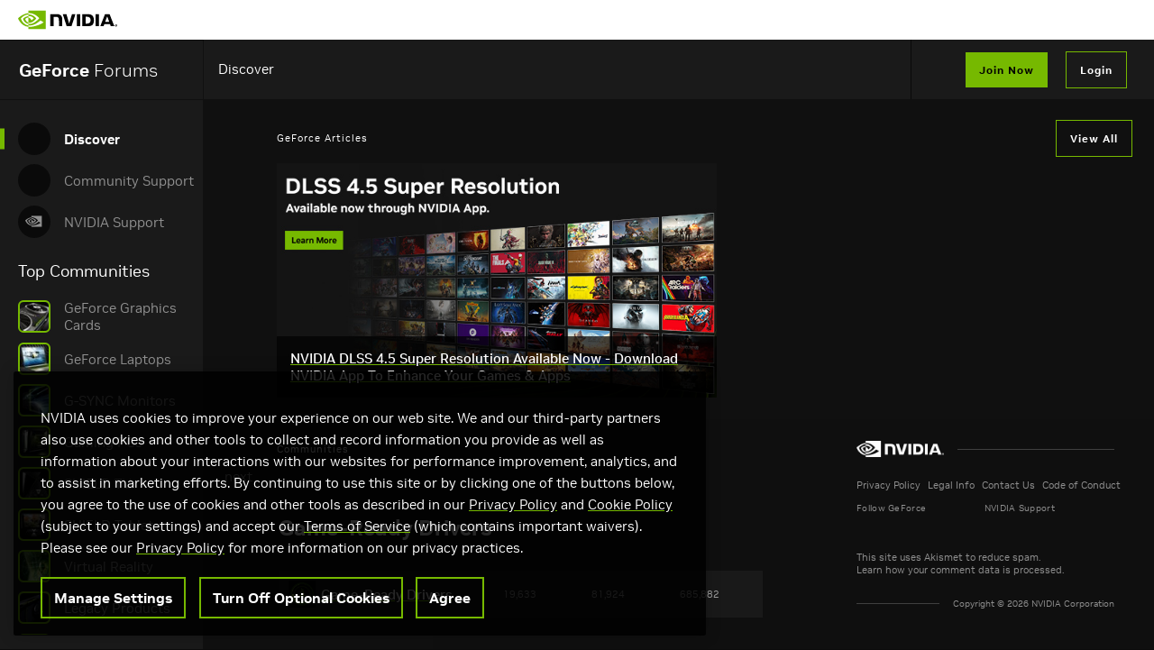

--- FILE ---
content_type: text/html;charset=utf-8
request_url: https://www.nvidia.com/en-us/geforce/forums/discover/
body_size: 3625
content:
<!DOCTYPE html>

<!-- pre-script.jsp -->







                      



    <script type="text/javascript" src="https://cdn.cookielaw.org/scripttemplates/otSDKStub.js" charset="UTF-8" data-domain-script="3e2b62ff-7ae7-4ac5-87c8-d5949ecafff5" data-document-language="true"></script>

<script>
    function OptanonWrapper() {
        var event = newEvent('bannerLoaded'); 
        window.dispatchEvent(event); 
     }
</script>
<script type="text/javascript" src="https://images.nvidia.com/aem-dam/Solutions/ot-js/ot-custom.js"></script>


<script type="text/javascript">
    var NVIDIAGDC = NVIDIAGDC || {};
    ;(function ( nvidiaGDC ){
    
        nvidiaGDC.addProperty = function(obj, name, val){
            if (!obj && !name){
                return;
            }

            nvidiaGDC[obj] = nvidiaGDC[obj] || {};
            
            if(typeof val != "undefined" && val != null){
                if(!nvidiaGDC[obj].hasOwnProperty(name) || !nvidiaGDC[obj][name]){
                    nvidiaGDC[obj][name] = val;
                }    
            }
        };
        nvidiaGDC.addProperty('forums', 'env', 'p-prod');
        nvidiaGDC.addProperty('forums', 'locale', 'en-us');       
    })(NVIDIAGDC);    
</script>
<html lang="en" ng-app="app" ng-class="{
	'device--ios': Media.isIos,
	'device--safari': Media.isSafari,
	'device--ipad': Media.isIpad,
	'device--ipadchrome' : Media.isIpadChrome,
	'device--landscape': Media.devices.landscape,
	'input-has-focus': Framework.inputHasFocus,
	'flyout-visible': Framework.content.flyoutVisible
	}">

<head>
	<meta name="google-site-verification" content="axrM71u5jtXn-hULp3OUV2bb55js84MdLujd3HZXVhk" />
	<base href='/en-us/geforce/forums/'/>
	<title ng-bind="Framework.title ? Framework.title : 'NVIDIA GeForce Community Forums'"></title>
	<meta name="description"
		content="{{Framework.description ? Framework.description : 'Join the GeForce community. Browse categories, post your questions, or just chat with other members.'}}" />
	<meta name="keywords"
		content="{{Framework.keywords ? Framework.keywords.join(', ') : 'NVIDIA GeForce Community Forums, Topics, Posts'}}">
	<meta http-equiv="Content-Type" content="text/html; charset=utf-8" />
	<meta name="viewport" content="width=device-width, initial-scale=1.0, maximum-scale=1.0, user-scalable=no" />
	<meta http-equiv="X-UA-Compatible" content="IE=edge">

	<meta name="theme-color" content="#000000">
	<meta name="msapplication-navbutton-color" content="#000000">
	<meta name="apple-mobile-web-app-status-bar-style" content="#000000">

	<meta name="mobile-web-app-capable" content="yes">
	<meta name="apple-mobile-web-app-capable" content="yes">

	<!-- Twitter Cards -->
	<meta name="twitter:card" content="summary" />
	<meta name="twitter:site" content="@nvidia" />
	<meta name="twitter:creator" content="@NVIDIAGeForce">
	<meta name="twitter:title" content="{{MetaTags.twitter.title}}" />
	<meta name="twitter:description" content="{{MetaTags.twitter.description}}" />
	<meta name="twitter:image" content="{{MetaTags.twitter.image}}" />
	<!-- End Twitter Cards -->

	<meta property="og:site_name" content="NVIDIA" />
	<meta property="og:url" content="{{canonical || MetaTags.og.url || $window.location.href}}" />
	<meta property="og:type" content="{{MetaTags.og.type}}" />
	<meta property="og:title" content="{{MetaTags.og.title}}" />
	<meta property="og:description" content="{{MetaTags.og.description}}" />
	<meta property="og:image" content="{{MetaTags.og.image}}" />
	<meta property="og:image:alt" content="{{MetaTags.og.alt}}" />
	<meta property="og:image:width" content="{{MetaTags.width}}" />
	<meta property="og:image:height" content="{{MetaTags.height}}" />

	<meta property="fb:app_id" content="1679326302390196" />

	<link rel="stylesheet" href="https://images.nvidia.com/etc/designs/nvidiaGDC/clientlibs_base/external/ajax-libs/normalize/8.0.1/normalize.min.css"/>
	<script rel="preload" src="https://images.nvidia.com/etc/designs/nvidiaGDC/clientlibs_base/external/fortawesome/6c53e4cc.js"></script>
	<script rel="preload" src="https://images.nvidia.com/etc/designs/nvidiaGDC/clientlibs_base/external/code-prettify-master/loader/run_prettify.js"></script>
	<link rel="manifest" href="https://www.nvidia.com/etc/designs/nvidiaIntegrations/clientlibs_base/manifest/manifest.json">
	<link rel="preload" as="style" href="/etc/designs/nvidiaIntegrations/clientlibs_base/assets/style-3aab8395ba.css" onload="this.onload=null;this.rel='stylesheet'">

	<link rel="stylesheet" href="https://images.nvidia.com/etc/designs/nvidiaGDC/clientlibs_base/external/simplemde/latest/simplemde.min.css">
	<script src="https://images.nvidia.com/etc/designs/nvidiaGDC/clientlibs_base/external/simplemde/latest/simplemde.min.js"></script>


	<script type="text/javascript">
	
	/*
		if (window.frameElement) {

			console.log("SilentLogin IFRAME Saw window location", window.location);


            const params = new URLSearchParams(window.location.search)
            let code = params.get("code")

			console.log("SilentLogin IFRAME saw params", params);
			//let code = params.get("code") || $location.search().code;
	
			console.log("SilentLogin IFRAME saw code", code)

			if (code) {
				console.log("SilentLogin IFRAME posting message back ", code);
				window.parent.postMessage(code, "*");
				window.parent.postMessage({code: code}, '*');

				console.log("checking window location vs parent location", window.location, window.parent.location);
	
				if (window.location !== window.parent.location) {
					console.log("SilentLogin IFRAME Closing");
					window.close()
				}
	
			}
		}
	*/
	</script>


	<!-- adobe DTM -->
	<script src="//assets.adobedtm.com/5d4962a43b79/96fada676f0e/launch-95431b44ee81.min.js"></script>

	<script>
		var DOMTokenListSupports = function (tokenList, token) {
			if (!tokenList || !tokenList.supports) {
				return;
			}
			try {
				return tokenList.supports(token);
			}
			catch (e) {
				if (e instanceof TypeError) {
					console.log("The DOMTokenList doesn't have a supported tokens list");
				}
				else {
					console.error("That shouldn't have happened");
				}
			}
		};
		var linkSupportsPreload = DOMTokenListSupports(document.createElement('link').relList, 'preload');
		if (!linkSupportsPreload) {
			// Dynamically load the things that relied on preload.
			var links = document.getElementsByTagName('link');
			for (var i = 0; i < links.length; i++) {
				var link = links[i];
				// qualify links to those with rel=preload and as=style attrs
				if (link.rel === 'preload' && link.getAttribute('as') === 'style') {
					// prevent re-running on link
					link.setAttribute('rel', 'stylesheet');
				}
			}
		}
	</script>
	<link rel="canonical" href="{{canonical}}" ng-if="canonical"/>
	<script> window.prerenderReady = false; </script>
</head>

<body>
	<div ng-if="false" class="m-app-loading" ng-animate-children>
		<style type="text/css">
			div.m-app-loading {
				position: fixed;
				display: none;
			}

			div.m-app-loading div.animated-container {
				background-color: #101010;
				bottom: 0;
				left: 0;
				opacity: 1;
				position: fixed;
				right: 0;
				top: 0;
				z-index: 999999;
			}

			div.m-app-loading div.animated-container.ng-leave {
				opacity: 1;
				transition: all linear 200ms;
				-webkit-transition: all linear 200ms;
			}

			div.m-app-loading div.animated-container.ng-leave-active {
				opacity: 0;
			}

			div.m-app-loading div.messaging {
				color: #FFFFFF;
				font-family: monospace;
				left: 0;
				margin-top: -37px;
				position: absolute;
				right: 0;
				text-align: center;
				top: 50%;
			}

			div.m-app-loading h1 {
				font-size: 26px;
				line-height: 35px;
				margin: 0 10px 20px 10px;
			}

			@media (max-width: 979px) {
				div.m-app-loading h1 {
					font-size: 20px;
					line-height: 27px;
				}
			}

			div.m-app-loading p {
				font-size: 18px;
				line-height: 14px;
				margin: 0 10px;
				opacity: .5;
			}

			@media (max-width: 979px) {
				div.m-app-loading p {
					font-size: 16px;
					line-height: 10px;
				}
			}

			div.m-app-loading div.logo {
				margin-bottom: 20px;
				margin-left: auto;
				margin-right: auto;
				max-width: 300px;
			}
		</style>
		<div class="animated-container">
			<div class="messaging">
				<div class="logo">
					<svg enable-background="new 0 0 945 180" version="1.1" viewBox="0 0 945 180" xml:space="preserve"
						xmlns="http://www.w3.org/2000/svg">
						<path fill="#FFFFFF"
							d="m578.2 34v118h33.3v-118h-33.3zm-262-0.2v118.1h33.6v-91.7l26.2 0.1c8.6 0 14.6 2.1 18.7 6.5 5.3 5.6 7.4 14.7 7.4 31.2v53.9h32.6v-65.2c0-46.6-29.7-52.9-58.7-52.9h-59.8zm315.7 0.2v118h54c28.8 0 38.2-4.8 48.3-15.5 7.2-7.5 11.8-24.1 11.8-42.2 0-16.6-3.9-31.4-10.8-40.6-12.2-16.5-30-19.7-56.6-19.7h-46.7zm33 25.6h14.3c20.8 0 34.2 9.3 34.2 33.5s-13.4 33.6-34.2 33.6h-14.3v-67.1zm-134.7-25.6l-27.8 93.5-26.6-93.5h-36l38 118h48l38.4-118h-34zm231.4 118h33.3v-118h-33.3v118zm93.4-118l-46.5 117.9h32.8l7.4-20.9h55l7 20.8h35.7l-46.9-117.8h-44.5zm21.6 21.5l20.2 55.2h-41l20.8-55.2z">
						</path>
						<path fill="#76B900"
							d="m101.3 53.6v-16.2c1.6-0.1 3.2-0.2 4.8-0.2 44.4-1.4 73.5 38.2 73.5 38.2s-31.4 43.6-65.1 43.6c-4.5 0-8.9-0.7-13.1-2.1v-49.2c17.3 2.1 20.8 9.7 31.1 27l23.1-19.4s-16.9-22.1-45.3-22.1c-3-0.1-6 0.1-9 0.4m0-53.6v24.2l4.8-0.3c61.7-2.1 102 50.6 102 50.6s-46.2 56.2-94.3 56.2c-4.2 0-8.3-0.4-12.4-1.1v15c3.4 0.4 6.9 0.7 10.3 0.7 44.8 0 77.2-22.9 108.6-49.9 5.2 4.2 26.5 14.3 30.9 18.7-29.8 25-99.3 45.1-138.7 45.1-3.8 0-7.4-0.2-11-0.6v21.1h170.2v-179.7h-170.4zm0 116.9v12.8c-41.4-7.4-52.9-50.5-52.9-50.5s19.9-22 52.9-25.6v14h-0.1c-17.3-2.1-30.9 14.1-30.9 14.1s7.7 27.3 31 35.2m-73.5-39.5s24.5-36.2 73.6-40v-13.2c-54.4 4.4-101.4 50.4-101.4 50.4s26.6 77 101.3 84v-14c-54.8-6.8-73.5-67.2-73.5-67.2z">
						</path>
					</svg>
				</div>
				<h1>
					Loading NVIDIA GeForce Forums!
				</h1>
				<p>
					Please stand by!
				</p>
			</div>
		</div>
	</div>

	<ui-view></ui-view>
</body>
<noscript>
	<span>This site requires Javascript in order to view all its content.
		Please enable Javascript in order to access all the functionality of this web site.</span>
	<a href="https://www.enable-javascript.com/" target="_blank" rel="noopener" class="highlight">Here are the instructions how to
		enable JavaScript in your web browser.</a>
</noscript>

<script src="https://images.nvidia.com/etc/designs/nvidiaGDC/clientlibs_base/external/jquery/3.4.1/jquery.min.js"></script>
<script src="https://images.nvidia.com/etc/designs/nvidiaGDC/clientlibs_base/external/ajax-libs/socket.io/2.1.1/socket.io.slim.js"></script>
<script src="https://images.nvidia.com/etc/designs/nvidiaGDC/clientlibs_base/external/ajax-libs/es6-shim/0.35.4/es6-shim.min.js"></script>

<script type="text/javascript" src="/etc/designs/nvidiaIntegrations/clientlibs_base/assets/bundle-747f3ff647.js"></script>
<script type="text/javascript" src="/etc/designs/nvidiaIntegrations/clientlibs_base/assets/site-437fd987b0.js"></script>

</html>

--- FILE ---
content_type: text/css
request_url: https://www.nvidia.com/etc/designs/nvidiaIntegrations/clientlibs_base/assets/style-3aab8395ba.css
body_size: 45640
content:
html{-webkit-box-sizing:border-box;box-sizing:border-box}*,::after,::before{-webkit-box-sizing:inherit;box-sizing:inherit}.breadcrumb__item::before,.ico,form .input-wrapper input[type=checkbox]:after{font-family:Affinity;display:inline-block;font-size:inherit;font-weight:400;font-style:normal;line-height:1;text-rendering:auto}@font-face{font-family:NVIDIASans;src:url(/etc/designs/nvidiaIntegrations/clientlibs_base/fonts/NVIDIASans_W_Lt.woff2?1661900099) format('woff2'),url(/etc/designs/nvidiaIntegrations/clientlibs_base/fonts/NVIDIASans_W_Lt.woff?1661900099) format('woff');font-weight:300}@font-face{font-family:NVIDIASans;src:url(/etc/designs/nvidiaIntegrations/clientlibs_base/fonts/NVIDIASans_W_Rg.woff2?1661900099) format('woff2'),url(/etc/designs/nvidiaIntegrations/clientlibs_base/fonts/NVIDIASans_W_Rg.woff?1661900099) format('woff');font-weight:400}@font-face{font-family:NVIDIASans;src:url(/etc/designs/nvidiaIntegrations/clientlibs_base/fonts/NVIDIASans_W_Md.woff2?1661900099) format('woff2'),url(/etc/designs/nvidiaIntegrations/clientlibs_base/fonts/NVIDIASans_W_Md.woff?1661900099) format('woff');font-weight:500}@font-face{font-family:NVIDIASans;src:url(/etc/designs/nvidiaIntegrations/clientlibs_base/fonts/NVIDIASans_W_Bd.woff2?1661900099) format('woff2'),url(/etc/designs/nvidiaIntegrations/clientlibs_base/fonts/NVIDIASans_W_Bd.woff?1661900099) format('woff');font-weight:700}html{color:#fff;font-family:NVIDIASans,Arial,Helvetica,Sans-Serif;font-size:15px;font-weight:400;background:#0c0c0c;line-height:normal;margin:0;padding:0;overflow:hidden;width:100%;height:100%;-webkit-font-smoothing:antialiased;-moz-osx-font-smoothing:grayscale}body{margin:0;padding:0;width:100%;height:100%;overflow:hidden}h1{font-weight:500}h2{font-size:24px;font-weight:400}h3{font-size:18px;font-weight:400}h4{font-size:24px;font-weight:400}@media (max-width:980px){h4{font-size:18px}}h5{font-size:16px;font-weight:700}strong{font-weight:700}.ng-modal .ng-modal-dialog a.ng-modal-close,a{color:#909090;text-decoration:none;outline:0}.ng-modal .ng-modal-dialog a.ng-modal-close:visited,a:visited{color:#909090}.ng-modal .ng-modal-dialog a.ng-modal-close:hover,a:hover{color:#fff}.ng-modal .ng-modal-dialog a.ng-modal-close:active,a:active{color:#909090}.crown__nav__logo .ng-modal .ng-modal-dialog a.ng-modal-close,.crown__nav__logo a,.ng-modal .ng-modal-dialog .crown__nav__logo a.ng-modal-close{color:#fff}.crown__nav__logo .ng-modal .ng-modal-dialog a.ng-modal-close:visited,.crown__nav__logo a:visited,.ng-modal .ng-modal-dialog .crown__nav__logo a.ng-modal-close:visited{color:#fff}.crown__nav__logo .ng-modal .ng-modal-dialog a.ng-modal-close:hover,.crown__nav__logo a:hover,.ng-modal .ng-modal-dialog .crown__nav__logo a.ng-modal-close:hover{color:#fff}.crown__nav__logo .ng-modal .ng-modal-dialog a.ng-modal-close:active,.crown__nav__logo a:active,.ng-modal .ng-modal-dialog .crown__nav__logo a.ng-modal-close:active{color:#fff}.ng-modal .ng-modal-dialog a.dark.ng-modal-close,.ng-modal .ng-modal-dialog a.inverse.ng-modal-close,a.dark,a.inverse{color:#0c0c0c}.ng-modal .ng-modal-dialog a.dark.ng-modal-close:visited,.ng-modal .ng-modal-dialog a.inverse.ng-modal-close:visited,a.dark:visited,a.inverse:visited{color:#0c0c0c}.ng-modal .ng-modal-dialog a.dark.ng-modal-close:hover,.ng-modal .ng-modal-dialog a.inverse.ng-modal-close:hover,a.dark:hover,a.inverse:hover{color:#595959}.ng-modal .ng-modal-dialog a.dark.ng-modal-close:active,.ng-modal .ng-modal-dialog a.inverse.ng-modal-close:active,a.dark:active,a.inverse:active{color:#0c0c0c}.ng-modal .ng-modal-dialog .site--nightmode a.dark.ng-modal-close,.ng-modal .ng-modal-dialog .site--nightmode a.inverse.ng-modal-close,.site--nightmode .ng-modal .ng-modal-dialog a.dark.ng-modal-close,.site--nightmode .ng-modal .ng-modal-dialog a.inverse.ng-modal-close,.site--nightmode a.dark,.site--nightmode a.inverse{color:#f5f5f5}.site--nightmode a.dark:visited,.site--nightmode a.inverse:visited{color:#f5f5f5}.site--nightmode a.dark:hover,.site--nightmode a.inverse:hover{color:#fff}.site--nightmode a.dark:active,.site--nightmode a.inverse:active{color:#f5f5f5}.ng-modal .ng-modal-dialog a.light.ng-modal-close,a.light{color:#fff}.ng-modal .ng-modal-dialog a.light.ng-modal-close:visited,a.light:visited{color:#fff}.ng-modal .ng-modal-dialog a.light.ng-modal-close:hover,a.light:hover{color:#eaeaea}.ng-modal .ng-modal-dialog a.light.ng-modal-close:active,a.light:active{color:#fff}.ng-modal .ng-modal-dialog a.highlight.ng-modal-close,a.highlight{color:#76b900}.ng-modal .ng-modal-dialog a.highlight.ng-modal-close:visited,a.highlight:visited{color:#76b900}.ng-modal .ng-modal-dialog a.highlight.ng-modal-close:hover,a.highlight:hover{color:#86d300}.ng-modal .ng-modal-dialog a.highlight.ng-modal-close:active,a.highlight:active{color:#76b900}.ng-modal .ng-modal-dialog a.red.ng-modal-close,a.red{color:#c6003b}.ng-modal .ng-modal-dialog a.red.ng-modal-close:visited,a.red:visited{color:#c6003b}.ng-modal .ng-modal-dialog a.red.ng-modal-close:hover,a.red:hover{color:#e00043}.ng-modal .ng-modal-dialog a.red.ng-modal-close:active,a.red:active{color:#c6003b}.ng-modal .ng-modal-dialog a.green.ng-modal-close,a.green{color:#17d215}.ng-modal .ng-modal-dialog a.green.ng-modal-close:visited,a.green:visited{color:#17d215}.ng-modal .ng-modal-dialog a.green.ng-modal-close:hover,a.green:hover{color:#1be819}.ng-modal .ng-modal-dialog a.green.ng-modal-close:active,a.green:active{color:#17d215}.ng-modal .ng-modal-dialog a.link.ng-modal-close,a.link{color:#76b900;font-weight:500}.ng-modal .ng-modal-dialog a.link.ng-modal-close:hover,a.link:hover{color:#86d300;border-bottom:1px solid #86d300}.ng-modal .ng-modal-dialog a.internal-link.ng-modal-close,a.internal-link{color:#000;font-weight:500;text-decoration:underline;-webkit-text-decoration-color:#76b900;text-decoration-color:#76b900;text-decoration-thickness:2px;text-underline-offset:.3125em;cursor:pointer}.ng-modal .ng-modal-dialog .site--nightmode a.internal-link.ng-modal-close,.site--nightmode .ng-modal .ng-modal-dialog a.internal-link.ng-modal-close,.site--nightmode a.internal-link{color:#fff}.ng-modal .ng-modal-dialog a.internal-link.ng-modal-close:hover,a.internal-link:hover{-webkit-text-decoration-color:#000;text-decoration-color:#000}.site--nightmode a.internal-link:hover{-webkit-text-decoration-color:#fff;text-decoration-color:#fff}input{outline:0}input[type=search]::-webkit-search-cancel-button,input[type=search]::-webkit-search-decoration,input[type=search]::-webkit-search-results-button,input[type=search]::-webkit-search-results-decoration{-webkit-appearance:none}input,textarea{font-family:NVIDIASans}img{border:0}img.ng-enter{-webkit-transition:all 1s ease;transition:all 1s ease;-webkit-animation-name:fadeIn;animation-name:fadeIn;-webkit-animation-fill-mode:both;animation-fill-mode:both;-webkit-animation-timing-function:ease;animation-timing-function:ease;-webkit-animation-duration:1s;animation-duration:1s;-webkit-animation-delay:0s;animation-delay:0s;-webkit-transition-delay:0s;transition-delay:0s}ol,ul{margin:0;padding:0;display:block}p{margin:0;padding:0}div.bad{color:#c6003b;font-weight:700}@-webkit-keyframes slamInDown{66%{top:53px}100%{opacity:1;top:50px}}@keyframes slamInDown{66%{top:53px}100%{opacity:1;top:50px}}@-webkit-keyframes flyOutUp{from{opacity:1;visibility:visible;top:50px}66%{opacity:.5;top:34px}99%{top:34px}100%{opacity:0;visibility:hidden;top:50px}}@keyframes flyOutUp{from{opacity:1;visibility:visible;top:50px}66%{opacity:.5;top:34px}99%{top:34px}100%{opacity:0;visibility:hidden;top:50px}}@-webkit-keyframes moveUp{from{top:50px;opacity:1}100%{top:6px;opacity:1}}@keyframes moveUp{from{top:50px;opacity:1}100%{top:6px;opacity:1}}@-webkit-keyframes flyDownAround{from,to{top:50%}24%{top:100%;visibility:hidden}25%{top:0}26%{visibility:visible}50%{top:25%}80%{top:45%}}@keyframes flyDownAround{from,to{top:50%}24%{top:100%;visibility:hidden}25%{top:0}26%{visibility:visible}50%{top:25%}80%{top:45%}}@-webkit-keyframes flyUpAround{from,to{top:50%}24%{top:0;visibility:hidden}25%{top:100%}26%{visibility:visible}50%{top:45%}80%{top:30%}}@keyframes flyUpAround{from,to{top:50%}24%{top:0;visibility:hidden}25%{top:100%}26%{visibility:visible}50%{top:45%}80%{top:30%}}/*!
 * animate.css -http://daneden.me/animate
 * Version - 3.6.2
 * Licensed under the MIT license - http://opensource.org/licenses/MIT
 *
 * Copyright (c) 2018 Daniel Eden
 */.animated{-webkit-animation-duration:1s;animation-duration:1s;-webkit-animation-fill-mode:both;animation-fill-mode:both}.animated.infinite{-webkit-animation-iteration-count:infinite;animation-iteration-count:infinite}.animated.delay-1s{-webkit-animation-delay:1s;animation-delay:1s}.animated.delay-2s{-webkit-animation-delay:2s;animation-delay:2s}.animated.delay-3s{-webkit-animation-delay:3s;animation-delay:3s}.animated.delay-4s{-webkit-animation-delay:4s;animation-delay:4s}.animated.delay-5s{-webkit-animation-delay:5s;animation-delay:5s}@-webkit-keyframes bounce{20%,53%,80%,from,to{-webkit-animation-timing-function:cubic-bezier(.215,.61,.355,1);animation-timing-function:cubic-bezier(.215,.61,.355,1);-webkit-transform:translate3d(0,0,0);transform:translate3d(0,0,0)}40%,43%{-webkit-animation-timing-function:cubic-bezier(.755,.05,.855,.06);animation-timing-function:cubic-bezier(.755,.05,.855,.06);-webkit-transform:translate3d(0,-30px,0);transform:translate3d(0,-30px,0)}70%{-webkit-animation-timing-function:cubic-bezier(.755,.05,.855,.06);animation-timing-function:cubic-bezier(.755,.05,.855,.06);-webkit-transform:translate3d(0,-15px,0);transform:translate3d(0,-15px,0)}90%{-webkit-transform:translate3d(0,-4px,0);transform:translate3d(0,-4px,0)}}@keyframes bounce{20%,53%,80%,from,to{-webkit-animation-timing-function:cubic-bezier(.215,.61,.355,1);animation-timing-function:cubic-bezier(.215,.61,.355,1);-webkit-transform:translate3d(0,0,0);transform:translate3d(0,0,0)}40%,43%{-webkit-animation-timing-function:cubic-bezier(.755,.05,.855,.06);animation-timing-function:cubic-bezier(.755,.05,.855,.06);-webkit-transform:translate3d(0,-30px,0);transform:translate3d(0,-30px,0)}70%{-webkit-animation-timing-function:cubic-bezier(.755,.05,.855,.06);animation-timing-function:cubic-bezier(.755,.05,.855,.06);-webkit-transform:translate3d(0,-15px,0);transform:translate3d(0,-15px,0)}90%{-webkit-transform:translate3d(0,-4px,0);transform:translate3d(0,-4px,0)}}@-webkit-keyframes flash{50%,from,to{opacity:1}25%,75%{opacity:0}}@keyframes flash{50%,from,to{opacity:1}25%,75%{opacity:0}}.flash{-webkit-animation-name:flash;animation-name:flash}@-webkit-keyframes pulse{from{-webkit-transform:scale3d(1,1,1);transform:scale3d(1,1,1)}50%{-webkit-transform:scale3d(1.05,1.05,1.05);transform:scale3d(1.05,1.05,1.05)}to{-webkit-transform:scale3d(1,1,1);transform:scale3d(1,1,1)}}@keyframes pulse{from{-webkit-transform:scale3d(1,1,1);transform:scale3d(1,1,1)}50%{-webkit-transform:scale3d(1.05,1.05,1.05);transform:scale3d(1.05,1.05,1.05)}to{-webkit-transform:scale3d(1,1,1);transform:scale3d(1,1,1)}}@-webkit-keyframes rubberBand{from{-webkit-transform:scale3d(1,1,1);transform:scale3d(1,1,1)}30%{-webkit-transform:scale3d(1.25,.75,1);transform:scale3d(1.25,.75,1)}40%{-webkit-transform:scale3d(.75,1.25,1);transform:scale3d(.75,1.25,1)}50%{-webkit-transform:scale3d(1.15,.85,1);transform:scale3d(1.15,.85,1)}65%{-webkit-transform:scale3d(.95,1.05,1);transform:scale3d(.95,1.05,1)}75%{-webkit-transform:scale3d(1.05,.95,1);transform:scale3d(1.05,.95,1)}to{-webkit-transform:scale3d(1,1,1);transform:scale3d(1,1,1)}}@keyframes rubberBand{from{-webkit-transform:scale3d(1,1,1);transform:scale3d(1,1,1)}30%{-webkit-transform:scale3d(1.25,.75,1);transform:scale3d(1.25,.75,1)}40%{-webkit-transform:scale3d(.75,1.25,1);transform:scale3d(.75,1.25,1)}50%{-webkit-transform:scale3d(1.15,.85,1);transform:scale3d(1.15,.85,1)}65%{-webkit-transform:scale3d(.95,1.05,1);transform:scale3d(.95,1.05,1)}75%{-webkit-transform:scale3d(1.05,.95,1);transform:scale3d(1.05,.95,1)}to{-webkit-transform:scale3d(1,1,1);transform:scale3d(1,1,1)}}@-webkit-keyframes shake{from,to{-webkit-transform:translate3d(0,0,0);transform:translate3d(0,0,0)}10%,30%,50%,70%,90%{-webkit-transform:translate3d(-10px,0,0);transform:translate3d(-10px,0,0)}20%,40%,60%,80%{-webkit-transform:translate3d(10px,0,0);transform:translate3d(10px,0,0)}}@keyframes shake{from,to{-webkit-transform:translate3d(0,0,0);transform:translate3d(0,0,0)}10%,30%,50%,70%,90%{-webkit-transform:translate3d(-10px,0,0);transform:translate3d(-10px,0,0)}20%,40%,60%,80%{-webkit-transform:translate3d(10px,0,0);transform:translate3d(10px,0,0)}}@-webkit-keyframes headShake{0%{-webkit-transform:translateX(0);transform:translateX(0)}6.5%{-webkit-transform:translateX(-6px) rotateY(-9deg);transform:translateX(-6px) rotateY(-9deg)}18.5%{-webkit-transform:translateX(5px) rotateY(7deg);transform:translateX(5px) rotateY(7deg)}31.5%{-webkit-transform:translateX(-3px) rotateY(-5deg);transform:translateX(-3px) rotateY(-5deg)}43.5%{-webkit-transform:translateX(2px) rotateY(3deg);transform:translateX(2px) rotateY(3deg)}50%{-webkit-transform:translateX(0);transform:translateX(0)}}@keyframes headShake{0%{-webkit-transform:translateX(0);transform:translateX(0)}6.5%{-webkit-transform:translateX(-6px) rotateY(-9deg);transform:translateX(-6px) rotateY(-9deg)}18.5%{-webkit-transform:translateX(5px) rotateY(7deg);transform:translateX(5px) rotateY(7deg)}31.5%{-webkit-transform:translateX(-3px) rotateY(-5deg);transform:translateX(-3px) rotateY(-5deg)}43.5%{-webkit-transform:translateX(2px) rotateY(3deg);transform:translateX(2px) rotateY(3deg)}50%{-webkit-transform:translateX(0);transform:translateX(0)}}@-webkit-keyframes swing{20%{-webkit-transform:rotate3d(0,0,1,15deg);transform:rotate3d(0,0,1,15deg)}40%{-webkit-transform:rotate3d(0,0,1,-10deg);transform:rotate3d(0,0,1,-10deg)}60%{-webkit-transform:rotate3d(0,0,1,5deg);transform:rotate3d(0,0,1,5deg)}80%{-webkit-transform:rotate3d(0,0,1,-5deg);transform:rotate3d(0,0,1,-5deg)}to{-webkit-transform:rotate3d(0,0,1,0deg);transform:rotate3d(0,0,1,0deg)}}@keyframes swing{20%{-webkit-transform:rotate3d(0,0,1,15deg);transform:rotate3d(0,0,1,15deg)}40%{-webkit-transform:rotate3d(0,0,1,-10deg);transform:rotate3d(0,0,1,-10deg)}60%{-webkit-transform:rotate3d(0,0,1,5deg);transform:rotate3d(0,0,1,5deg)}80%{-webkit-transform:rotate3d(0,0,1,-5deg);transform:rotate3d(0,0,1,-5deg)}to{-webkit-transform:rotate3d(0,0,1,0deg);transform:rotate3d(0,0,1,0deg)}}@-webkit-keyframes tada{from{-webkit-transform:scale3d(1,1,1);transform:scale3d(1,1,1)}10%,20%{-webkit-transform:scale3d(.9,.9,.9) rotate3d(0,0,1,-3deg);transform:scale3d(.9,.9,.9) rotate3d(0,0,1,-3deg)}30%,50%,70%,90%{-webkit-transform:scale3d(1.1,1.1,1.1) rotate3d(0,0,1,3deg);transform:scale3d(1.1,1.1,1.1) rotate3d(0,0,1,3deg)}40%,60%,80%{-webkit-transform:scale3d(1.1,1.1,1.1) rotate3d(0,0,1,-3deg);transform:scale3d(1.1,1.1,1.1) rotate3d(0,0,1,-3deg)}to{-webkit-transform:scale3d(1,1,1);transform:scale3d(1,1,1)}}@keyframes tada{from{-webkit-transform:scale3d(1,1,1);transform:scale3d(1,1,1)}10%,20%{-webkit-transform:scale3d(.9,.9,.9) rotate3d(0,0,1,-3deg);transform:scale3d(.9,.9,.9) rotate3d(0,0,1,-3deg)}30%,50%,70%,90%{-webkit-transform:scale3d(1.1,1.1,1.1) rotate3d(0,0,1,3deg);transform:scale3d(1.1,1.1,1.1) rotate3d(0,0,1,3deg)}40%,60%,80%{-webkit-transform:scale3d(1.1,1.1,1.1) rotate3d(0,0,1,-3deg);transform:scale3d(1.1,1.1,1.1) rotate3d(0,0,1,-3deg)}to{-webkit-transform:scale3d(1,1,1);transform:scale3d(1,1,1)}}.tada{-webkit-animation-name:tada;animation-name:tada}@-webkit-keyframes wobble{from{-webkit-transform:translate3d(0,0,0);transform:translate3d(0,0,0)}15%{-webkit-transform:translate3d(-25%,0,0) rotate3d(0,0,1,-5deg);transform:translate3d(-25%,0,0) rotate3d(0,0,1,-5deg)}30%{-webkit-transform:translate3d(20%,0,0) rotate3d(0,0,1,3deg);transform:translate3d(20%,0,0) rotate3d(0,0,1,3deg)}45%{-webkit-transform:translate3d(-15%,0,0) rotate3d(0,0,1,-3deg);transform:translate3d(-15%,0,0) rotate3d(0,0,1,-3deg)}60%{-webkit-transform:translate3d(10%,0,0) rotate3d(0,0,1,2deg);transform:translate3d(10%,0,0) rotate3d(0,0,1,2deg)}75%{-webkit-transform:translate3d(-5%,0,0) rotate3d(0,0,1,-1deg);transform:translate3d(-5%,0,0) rotate3d(0,0,1,-1deg)}to{-webkit-transform:translate3d(0,0,0);transform:translate3d(0,0,0)}}@keyframes wobble{from{-webkit-transform:translate3d(0,0,0);transform:translate3d(0,0,0)}15%{-webkit-transform:translate3d(-25%,0,0) rotate3d(0,0,1,-5deg);transform:translate3d(-25%,0,0) rotate3d(0,0,1,-5deg)}30%{-webkit-transform:translate3d(20%,0,0) rotate3d(0,0,1,3deg);transform:translate3d(20%,0,0) rotate3d(0,0,1,3deg)}45%{-webkit-transform:translate3d(-15%,0,0) rotate3d(0,0,1,-3deg);transform:translate3d(-15%,0,0) rotate3d(0,0,1,-3deg)}60%{-webkit-transform:translate3d(10%,0,0) rotate3d(0,0,1,2deg);transform:translate3d(10%,0,0) rotate3d(0,0,1,2deg)}75%{-webkit-transform:translate3d(-5%,0,0) rotate3d(0,0,1,-1deg);transform:translate3d(-5%,0,0) rotate3d(0,0,1,-1deg)}to{-webkit-transform:translate3d(0,0,0);transform:translate3d(0,0,0)}}@-webkit-keyframes jello{11.1%,from,to{-webkit-transform:translate3d(0,0,0);transform:translate3d(0,0,0)}22.2%{-webkit-transform:skewX(-12.5deg) skewY(-12.5deg);transform:skewX(-12.5deg) skewY(-12.5deg)}33.3%{-webkit-transform:skewX(6.25deg) skewY(6.25deg);transform:skewX(6.25deg) skewY(6.25deg)}44.4%{-webkit-transform:skewX(-3.125deg) skewY(-3.125deg);transform:skewX(-3.125deg) skewY(-3.125deg)}55.5%{-webkit-transform:skewX(1.5625deg) skewY(1.5625deg);transform:skewX(1.5625deg) skewY(1.5625deg)}66.6%{-webkit-transform:skewX(-.78125deg) skewY(-.78125deg);transform:skewX(-.78125deg) skewY(-.78125deg)}77.7%{-webkit-transform:skewX(.39063deg) skewY(.39063deg);transform:skewX(.39063deg) skewY(.39063deg)}88.8%{-webkit-transform:skewX(-.19531deg) skewY(-.19531deg);transform:skewX(-.19531deg) skewY(-.19531deg)}}@keyframes jello{11.1%,from,to{-webkit-transform:translate3d(0,0,0);transform:translate3d(0,0,0)}22.2%{-webkit-transform:skewX(-12.5deg) skewY(-12.5deg);transform:skewX(-12.5deg) skewY(-12.5deg)}33.3%{-webkit-transform:skewX(6.25deg) skewY(6.25deg);transform:skewX(6.25deg) skewY(6.25deg)}44.4%{-webkit-transform:skewX(-3.125deg) skewY(-3.125deg);transform:skewX(-3.125deg) skewY(-3.125deg)}55.5%{-webkit-transform:skewX(1.5625deg) skewY(1.5625deg);transform:skewX(1.5625deg) skewY(1.5625deg)}66.6%{-webkit-transform:skewX(-.78125deg) skewY(-.78125deg);transform:skewX(-.78125deg) skewY(-.78125deg)}77.7%{-webkit-transform:skewX(.39063deg) skewY(.39063deg);transform:skewX(.39063deg) skewY(.39063deg)}88.8%{-webkit-transform:skewX(-.19531deg) skewY(-.19531deg);transform:skewX(-.19531deg) skewY(-.19531deg)}}@-webkit-keyframes heartBeat{0%{-webkit-transform:scale(1);transform:scale(1)}14%{-webkit-transform:scale(1.3);transform:scale(1.3)}28%{-webkit-transform:scale(1);transform:scale(1)}42%{-webkit-transform:scale(1.3);transform:scale(1.3)}70%{-webkit-transform:scale(1);transform:scale(1)}}@keyframes heartBeat{0%{-webkit-transform:scale(1);transform:scale(1)}14%{-webkit-transform:scale(1.3);transform:scale(1.3)}28%{-webkit-transform:scale(1);transform:scale(1)}42%{-webkit-transform:scale(1.3);transform:scale(1.3)}70%{-webkit-transform:scale(1);transform:scale(1)}}.heartBeat{-webkit-animation-name:heartBeat;animation-name:heartBeat;-webkit-animation-duration:1.3s;animation-duration:1.3s;-webkit-animation-timing-function:ease-in-out;animation-timing-function:ease-in-out}@-webkit-keyframes bounceIn{20%,40%,60%,80%,from,to{-webkit-animation-timing-function:cubic-bezier(.215,.61,.355,1);animation-timing-function:cubic-bezier(.215,.61,.355,1)}0%{opacity:0;-webkit-transform:scale3d(.3,.3,.3);transform:scale3d(.3,.3,.3)}20%{-webkit-transform:scale3d(1.1,1.1,1.1);transform:scale3d(1.1,1.1,1.1)}40%{-webkit-transform:scale3d(.9,.9,.9);transform:scale3d(.9,.9,.9)}60%{opacity:1;-webkit-transform:scale3d(1.03,1.03,1.03);transform:scale3d(1.03,1.03,1.03)}80%{-webkit-transform:scale3d(.97,.97,.97);transform:scale3d(.97,.97,.97)}to{opacity:1;-webkit-transform:scale3d(1,1,1);transform:scale3d(1,1,1)}}@keyframes bounceIn{20%,40%,60%,80%,from,to{-webkit-animation-timing-function:cubic-bezier(.215,.61,.355,1);animation-timing-function:cubic-bezier(.215,.61,.355,1)}0%{opacity:0;-webkit-transform:scale3d(.3,.3,.3);transform:scale3d(.3,.3,.3)}20%{-webkit-transform:scale3d(1.1,1.1,1.1);transform:scale3d(1.1,1.1,1.1)}40%{-webkit-transform:scale3d(.9,.9,.9);transform:scale3d(.9,.9,.9)}60%{opacity:1;-webkit-transform:scale3d(1.03,1.03,1.03);transform:scale3d(1.03,1.03,1.03)}80%{-webkit-transform:scale3d(.97,.97,.97);transform:scale3d(.97,.97,.97)}to{opacity:1;-webkit-transform:scale3d(1,1,1);transform:scale3d(1,1,1)}}@-webkit-keyframes bounceInDown{60%,75%,90%,from,to{-webkit-animation-timing-function:cubic-bezier(.215,.61,.355,1);animation-timing-function:cubic-bezier(.215,.61,.355,1)}0%{opacity:0;-webkit-transform:translate3d(0,-3000px,0);transform:translate3d(0,-3000px,0)}60%{opacity:1;-webkit-transform:translate3d(0,25px,0);transform:translate3d(0,25px,0)}75%{-webkit-transform:translate3d(0,-10px,0);transform:translate3d(0,-10px,0)}90%{-webkit-transform:translate3d(0,5px,0);transform:translate3d(0,5px,0)}to{-webkit-transform:translate3d(0,0,0);transform:translate3d(0,0,0)}}@keyframes bounceInDown{60%,75%,90%,from,to{-webkit-animation-timing-function:cubic-bezier(.215,.61,.355,1);animation-timing-function:cubic-bezier(.215,.61,.355,1)}0%{opacity:0;-webkit-transform:translate3d(0,-3000px,0);transform:translate3d(0,-3000px,0)}60%{opacity:1;-webkit-transform:translate3d(0,25px,0);transform:translate3d(0,25px,0)}75%{-webkit-transform:translate3d(0,-10px,0);transform:translate3d(0,-10px,0)}90%{-webkit-transform:translate3d(0,5px,0);transform:translate3d(0,5px,0)}to{-webkit-transform:translate3d(0,0,0);transform:translate3d(0,0,0)}}@-webkit-keyframes bounceInLeft{60%,75%,90%,from,to{-webkit-animation-timing-function:cubic-bezier(.215,.61,.355,1);animation-timing-function:cubic-bezier(.215,.61,.355,1)}0%{opacity:0;-webkit-transform:translate3d(-3000px,0,0);transform:translate3d(-3000px,0,0)}60%{opacity:1;-webkit-transform:translate3d(25px,0,0);transform:translate3d(25px,0,0)}75%{-webkit-transform:translate3d(-10px,0,0);transform:translate3d(-10px,0,0)}90%{-webkit-transform:translate3d(5px,0,0);transform:translate3d(5px,0,0)}to{-webkit-transform:translate3d(0,0,0);transform:translate3d(0,0,0)}}@keyframes bounceInLeft{60%,75%,90%,from,to{-webkit-animation-timing-function:cubic-bezier(.215,.61,.355,1);animation-timing-function:cubic-bezier(.215,.61,.355,1)}0%{opacity:0;-webkit-transform:translate3d(-3000px,0,0);transform:translate3d(-3000px,0,0)}60%{opacity:1;-webkit-transform:translate3d(25px,0,0);transform:translate3d(25px,0,0)}75%{-webkit-transform:translate3d(-10px,0,0);transform:translate3d(-10px,0,0)}90%{-webkit-transform:translate3d(5px,0,0);transform:translate3d(5px,0,0)}to{-webkit-transform:translate3d(0,0,0);transform:translate3d(0,0,0)}}@-webkit-keyframes bounceInRight{60%,75%,90%,from,to{-webkit-animation-timing-function:cubic-bezier(.215,.61,.355,1);animation-timing-function:cubic-bezier(.215,.61,.355,1)}from{opacity:0;-webkit-transform:translate3d(3000px,0,0);transform:translate3d(3000px,0,0)}60%{opacity:1;-webkit-transform:translate3d(-25px,0,0);transform:translate3d(-25px,0,0)}75%{-webkit-transform:translate3d(10px,0,0);transform:translate3d(10px,0,0)}90%{-webkit-transform:translate3d(-5px,0,0);transform:translate3d(-5px,0,0)}to{-webkit-transform:translate3d(0,0,0);transform:translate3d(0,0,0)}}@keyframes bounceInRight{60%,75%,90%,from,to{-webkit-animation-timing-function:cubic-bezier(.215,.61,.355,1);animation-timing-function:cubic-bezier(.215,.61,.355,1)}from{opacity:0;-webkit-transform:translate3d(3000px,0,0);transform:translate3d(3000px,0,0)}60%{opacity:1;-webkit-transform:translate3d(-25px,0,0);transform:translate3d(-25px,0,0)}75%{-webkit-transform:translate3d(10px,0,0);transform:translate3d(10px,0,0)}90%{-webkit-transform:translate3d(-5px,0,0);transform:translate3d(-5px,0,0)}to{-webkit-transform:translate3d(0,0,0);transform:translate3d(0,0,0)}}@-webkit-keyframes bounceInUp{60%,75%,90%,from,to{-webkit-animation-timing-function:cubic-bezier(.215,.61,.355,1);animation-timing-function:cubic-bezier(.215,.61,.355,1)}from{opacity:0;-webkit-transform:translate3d(0,3000px,0);transform:translate3d(0,3000px,0)}60%{opacity:1;-webkit-transform:translate3d(0,-20px,0);transform:translate3d(0,-20px,0)}75%{-webkit-transform:translate3d(0,10px,0);transform:translate3d(0,10px,0)}90%{-webkit-transform:translate3d(0,-5px,0);transform:translate3d(0,-5px,0)}to{-webkit-transform:translate3d(0,0,0);transform:translate3d(0,0,0)}}@keyframes bounceInUp{60%,75%,90%,from,to{-webkit-animation-timing-function:cubic-bezier(.215,.61,.355,1);animation-timing-function:cubic-bezier(.215,.61,.355,1)}from{opacity:0;-webkit-transform:translate3d(0,3000px,0);transform:translate3d(0,3000px,0)}60%{opacity:1;-webkit-transform:translate3d(0,-20px,0);transform:translate3d(0,-20px,0)}75%{-webkit-transform:translate3d(0,10px,0);transform:translate3d(0,10px,0)}90%{-webkit-transform:translate3d(0,-5px,0);transform:translate3d(0,-5px,0)}to{-webkit-transform:translate3d(0,0,0);transform:translate3d(0,0,0)}}@-webkit-keyframes bounceOut{20%{-webkit-transform:scale3d(.9,.9,.9);transform:scale3d(.9,.9,.9)}50%,55%{opacity:1;-webkit-transform:scale3d(1.1,1.1,1.1);transform:scale3d(1.1,1.1,1.1)}to{opacity:0;-webkit-transform:scale3d(.3,.3,.3);transform:scale3d(.3,.3,.3)}}@keyframes bounceOut{20%{-webkit-transform:scale3d(.9,.9,.9);transform:scale3d(.9,.9,.9)}50%,55%{opacity:1;-webkit-transform:scale3d(1.1,1.1,1.1);transform:scale3d(1.1,1.1,1.1)}to{opacity:0;-webkit-transform:scale3d(.3,.3,.3);transform:scale3d(.3,.3,.3)}}@-webkit-keyframes bounceOutDown{20%{-webkit-transform:translate3d(0,10px,0);transform:translate3d(0,10px,0)}40%,45%{opacity:1;-webkit-transform:translate3d(0,-20px,0);transform:translate3d(0,-20px,0)}to{opacity:0;-webkit-transform:translate3d(0,2000px,0);transform:translate3d(0,2000px,0)}}@keyframes bounceOutDown{20%{-webkit-transform:translate3d(0,10px,0);transform:translate3d(0,10px,0)}40%,45%{opacity:1;-webkit-transform:translate3d(0,-20px,0);transform:translate3d(0,-20px,0)}to{opacity:0;-webkit-transform:translate3d(0,2000px,0);transform:translate3d(0,2000px,0)}}@-webkit-keyframes bounceOutLeft{20%{opacity:1;-webkit-transform:translate3d(20px,0,0);transform:translate3d(20px,0,0)}to{opacity:0;-webkit-transform:translate3d(-2000px,0,0);transform:translate3d(-2000px,0,0)}}@keyframes bounceOutLeft{20%{opacity:1;-webkit-transform:translate3d(20px,0,0);transform:translate3d(20px,0,0)}to{opacity:0;-webkit-transform:translate3d(-2000px,0,0);transform:translate3d(-2000px,0,0)}}@-webkit-keyframes bounceOutRight{20%{opacity:1;-webkit-transform:translate3d(-20px,0,0);transform:translate3d(-20px,0,0)}to{opacity:0;-webkit-transform:translate3d(2000px,0,0);transform:translate3d(2000px,0,0)}}@keyframes bounceOutRight{20%{opacity:1;-webkit-transform:translate3d(-20px,0,0);transform:translate3d(-20px,0,0)}to{opacity:0;-webkit-transform:translate3d(2000px,0,0);transform:translate3d(2000px,0,0)}}@-webkit-keyframes bounceOutUp{20%{-webkit-transform:translate3d(0,-10px,0);transform:translate3d(0,-10px,0)}40%,45%{opacity:1;-webkit-transform:translate3d(0,20px,0);transform:translate3d(0,20px,0)}to{opacity:0;-webkit-transform:translate3d(0,-2000px,0);transform:translate3d(0,-2000px,0)}}@keyframes bounceOutUp{20%{-webkit-transform:translate3d(0,-10px,0);transform:translate3d(0,-10px,0)}40%,45%{opacity:1;-webkit-transform:translate3d(0,20px,0);transform:translate3d(0,20px,0)}to{opacity:0;-webkit-transform:translate3d(0,-2000px,0);transform:translate3d(0,-2000px,0)}}@-webkit-keyframes fadeIn{from{opacity:0}to{opacity:1}}@keyframes fadeIn{from{opacity:0}to{opacity:1}}.fadeIn{-webkit-animation-name:fadeIn;animation-name:fadeIn}@-webkit-keyframes fadeIn60{from{opacity:0}to{opacity:.6}}@keyframes fadeIn60{from{opacity:0}to{opacity:.6}}.fadeIn60{-webkit-animation-name:fadeIn60;animation-name:fadeIn60}@-webkit-keyframes fadeInDown{from{opacity:0;-webkit-transform:translate3d(0,-100%,0);transform:translate3d(0,-100%,0)}to{opacity:1;-webkit-transform:translate3d(0,0,0);transform:translate3d(0,0,0)}}@keyframes fadeInDown{from{opacity:0;-webkit-transform:translate3d(0,-100%,0);transform:translate3d(0,-100%,0)}to{opacity:1;-webkit-transform:translate3d(0,0,0);transform:translate3d(0,0,0)}}@-webkit-keyframes fadeInDownBig{from{opacity:0;-webkit-transform:translate3d(0,-2000px,0);transform:translate3d(0,-2000px,0)}to{opacity:1;-webkit-transform:translate3d(0,0,0);transform:translate3d(0,0,0)}}@keyframes fadeInDownBig{from{opacity:0;-webkit-transform:translate3d(0,-2000px,0);transform:translate3d(0,-2000px,0)}to{opacity:1;-webkit-transform:translate3d(0,0,0);transform:translate3d(0,0,0)}}@-webkit-keyframes fadeInLeft{from{opacity:0;-webkit-transform:translate3d(-100%,0,0);transform:translate3d(-100%,0,0)}to{opacity:1;-webkit-transform:translate3d(0,0,0);transform:translate3d(0,0,0)}}@keyframes fadeInLeft{from{opacity:0;-webkit-transform:translate3d(-100%,0,0);transform:translate3d(-100%,0,0)}to{opacity:1;-webkit-transform:translate3d(0,0,0);transform:translate3d(0,0,0)}}@-webkit-keyframes fadeInLeftBig{from{opacity:0;-webkit-transform:translate3d(-2000px,0,0);transform:translate3d(-2000px,0,0)}to{opacity:1;-webkit-transform:translate3d(0,0,0);transform:translate3d(0,0,0)}}@keyframes fadeInLeftBig{from{opacity:0;-webkit-transform:translate3d(-2000px,0,0);transform:translate3d(-2000px,0,0)}to{opacity:1;-webkit-transform:translate3d(0,0,0);transform:translate3d(0,0,0)}}@-webkit-keyframes fadeInRight{from{opacity:0;-webkit-transform:translate3d(100%,0,0);transform:translate3d(100%,0,0)}to{opacity:1;-webkit-transform:translate3d(0,0,0);transform:translate3d(0,0,0)}}@keyframes fadeInRight{from{opacity:0;-webkit-transform:translate3d(100%,0,0);transform:translate3d(100%,0,0)}to{opacity:1;-webkit-transform:translate3d(0,0,0);transform:translate3d(0,0,0)}}@-webkit-keyframes fadeInRightBig{from{opacity:0;-webkit-transform:translate3d(2000px,0,0);transform:translate3d(2000px,0,0)}to{opacity:1;-webkit-transform:translate3d(0,0,0);transform:translate3d(0,0,0)}}@keyframes fadeInRightBig{from{opacity:0;-webkit-transform:translate3d(2000px,0,0);transform:translate3d(2000px,0,0)}to{opacity:1;-webkit-transform:translate3d(0,0,0);transform:translate3d(0,0,0)}}@-webkit-keyframes fadeInUp{from{opacity:0;-webkit-transform:translate3d(0,100%,0);transform:translate3d(0,100%,0)}to{opacity:1;-webkit-transform:translate3d(0,0,0);transform:translate3d(0,0,0)}}@keyframes fadeInUp{from{opacity:0;-webkit-transform:translate3d(0,100%,0);transform:translate3d(0,100%,0)}to{opacity:1;-webkit-transform:translate3d(0,0,0);transform:translate3d(0,0,0)}}@-webkit-keyframes fadeInUpBig{from{opacity:0;-webkit-transform:translate3d(0,2000px,0);transform:translate3d(0,2000px,0)}to{opacity:1;-webkit-transform:translate3d(0,0,0);transform:translate3d(0,0,0)}}@keyframes fadeInUpBig{from{opacity:0;-webkit-transform:translate3d(0,2000px,0);transform:translate3d(0,2000px,0)}to{opacity:1;-webkit-transform:translate3d(0,0,0);transform:translate3d(0,0,0)}}@-webkit-keyframes fadeOut{from{opacity:1}to{opacity:0}}@keyframes fadeOut{from{opacity:1}to{opacity:0}}@-webkit-keyframes fadeOutDown{from{opacity:1}to{opacity:0;-webkit-transform:translate3d(0,100%,0);transform:translate3d(0,100%,0)}}@keyframes fadeOutDown{from{opacity:1}to{opacity:0;-webkit-transform:translate3d(0,100%,0);transform:translate3d(0,100%,0)}}@-webkit-keyframes fadeOutDownBig{from{opacity:1}to{opacity:0;-webkit-transform:translate3d(0,2000px,0);transform:translate3d(0,2000px,0)}}@keyframes fadeOutDownBig{from{opacity:1}to{opacity:0;-webkit-transform:translate3d(0,2000px,0);transform:translate3d(0,2000px,0)}}@-webkit-keyframes fadeOutLeft{from{opacity:1}to{opacity:0;-webkit-transform:translate3d(-100%,0,0);transform:translate3d(-100%,0,0)}}@keyframes fadeOutLeft{from{opacity:1}to{opacity:0;-webkit-transform:translate3d(-100%,0,0);transform:translate3d(-100%,0,0)}}@-webkit-keyframes fadeOutLeftBig{from{opacity:1}to{opacity:0;-webkit-transform:translate3d(-2000px,0,0);transform:translate3d(-2000px,0,0)}}@keyframes fadeOutLeftBig{from{opacity:1}to{opacity:0;-webkit-transform:translate3d(-2000px,0,0);transform:translate3d(-2000px,0,0)}}@-webkit-keyframes fadeOutRight{from{opacity:1}to{opacity:0;-webkit-transform:translate3d(100%,0,0);transform:translate3d(100%,0,0)}}@keyframes fadeOutRight{from{opacity:1}to{opacity:0;-webkit-transform:translate3d(100%,0,0);transform:translate3d(100%,0,0)}}@-webkit-keyframes fadeOutRightBig{from{opacity:1}to{opacity:0;-webkit-transform:translate3d(2000px,0,0);transform:translate3d(2000px,0,0)}}@keyframes fadeOutRightBig{from{opacity:1}to{opacity:0;-webkit-transform:translate3d(2000px,0,0);transform:translate3d(2000px,0,0)}}@-webkit-keyframes fadeOutUp{from{opacity:1}to{opacity:0;-webkit-transform:translate3d(0,-100%,0);transform:translate3d(0,-100%,0)}}@keyframes fadeOutUp{from{opacity:1}to{opacity:0;-webkit-transform:translate3d(0,-100%,0);transform:translate3d(0,-100%,0)}}@-webkit-keyframes fadeOutUpBig{from{opacity:1}to{opacity:0;-webkit-transform:translate3d(0,-2000px,0);transform:translate3d(0,-2000px,0)}}@keyframes fadeOutUpBig{from{opacity:1}to{opacity:0;-webkit-transform:translate3d(0,-2000px,0);transform:translate3d(0,-2000px,0)}}@-webkit-keyframes flip{from{-webkit-transform:perspective(400px) scale3d(1,1,1) translate3d(0,0,0) rotate3d(0,1,0,-360deg);transform:perspective(400px) scale3d(1,1,1) translate3d(0,0,0) rotate3d(0,1,0,-360deg);-webkit-animation-timing-function:ease-out;animation-timing-function:ease-out}40%{-webkit-transform:perspective(400px) scale3d(1,1,1) translate3d(0,0,150px) rotate3d(0,1,0,-190deg);transform:perspective(400px) scale3d(1,1,1) translate3d(0,0,150px) rotate3d(0,1,0,-190deg);-webkit-animation-timing-function:ease-out;animation-timing-function:ease-out}50%{-webkit-transform:perspective(400px) scale3d(1,1,1) translate3d(0,0,150px) rotate3d(0,1,0,-170deg);transform:perspective(400px) scale3d(1,1,1) translate3d(0,0,150px) rotate3d(0,1,0,-170deg);-webkit-animation-timing-function:ease-in;animation-timing-function:ease-in}80%{-webkit-transform:perspective(400px) scale3d(.95,.95,.95) translate3d(0,0,0) rotate3d(0,1,0,0deg);transform:perspective(400px) scale3d(.95,.95,.95) translate3d(0,0,0) rotate3d(0,1,0,0deg);-webkit-animation-timing-function:ease-in;animation-timing-function:ease-in}to{-webkit-transform:perspective(400px) scale3d(1,1,1) translate3d(0,0,0) rotate3d(0,1,0,0deg);transform:perspective(400px) scale3d(1,1,1) translate3d(0,0,0) rotate3d(0,1,0,0deg);-webkit-animation-timing-function:ease-in;animation-timing-function:ease-in}}@keyframes flip{from{-webkit-transform:perspective(400px) scale3d(1,1,1) translate3d(0,0,0) rotate3d(0,1,0,-360deg);transform:perspective(400px) scale3d(1,1,1) translate3d(0,0,0) rotate3d(0,1,0,-360deg);-webkit-animation-timing-function:ease-out;animation-timing-function:ease-out}40%{-webkit-transform:perspective(400px) scale3d(1,1,1) translate3d(0,0,150px) rotate3d(0,1,0,-190deg);transform:perspective(400px) scale3d(1,1,1) translate3d(0,0,150px) rotate3d(0,1,0,-190deg);-webkit-animation-timing-function:ease-out;animation-timing-function:ease-out}50%{-webkit-transform:perspective(400px) scale3d(1,1,1) translate3d(0,0,150px) rotate3d(0,1,0,-170deg);transform:perspective(400px) scale3d(1,1,1) translate3d(0,0,150px) rotate3d(0,1,0,-170deg);-webkit-animation-timing-function:ease-in;animation-timing-function:ease-in}80%{-webkit-transform:perspective(400px) scale3d(.95,.95,.95) translate3d(0,0,0) rotate3d(0,1,0,0deg);transform:perspective(400px) scale3d(.95,.95,.95) translate3d(0,0,0) rotate3d(0,1,0,0deg);-webkit-animation-timing-function:ease-in;animation-timing-function:ease-in}to{-webkit-transform:perspective(400px) scale3d(1,1,1) translate3d(0,0,0) rotate3d(0,1,0,0deg);transform:perspective(400px) scale3d(1,1,1) translate3d(0,0,0) rotate3d(0,1,0,0deg);-webkit-animation-timing-function:ease-in;animation-timing-function:ease-in}}@-webkit-keyframes flipInX{from{-webkit-transform:perspective(400px) rotate3d(1,0,0,90deg);transform:perspective(400px) rotate3d(1,0,0,90deg);-webkit-animation-timing-function:ease-in;animation-timing-function:ease-in;opacity:0}40%{-webkit-transform:perspective(400px) rotate3d(1,0,0,-20deg);transform:perspective(400px) rotate3d(1,0,0,-20deg);-webkit-animation-timing-function:ease-in;animation-timing-function:ease-in}60%{-webkit-transform:perspective(400px) rotate3d(1,0,0,10deg);transform:perspective(400px) rotate3d(1,0,0,10deg);opacity:1}80%{-webkit-transform:perspective(400px) rotate3d(1,0,0,-5deg);transform:perspective(400px) rotate3d(1,0,0,-5deg)}to{-webkit-transform:perspective(400px);transform:perspective(400px)}}@keyframes flipInX{from{-webkit-transform:perspective(400px) rotate3d(1,0,0,90deg);transform:perspective(400px) rotate3d(1,0,0,90deg);-webkit-animation-timing-function:ease-in;animation-timing-function:ease-in;opacity:0}40%{-webkit-transform:perspective(400px) rotate3d(1,0,0,-20deg);transform:perspective(400px) rotate3d(1,0,0,-20deg);-webkit-animation-timing-function:ease-in;animation-timing-function:ease-in}60%{-webkit-transform:perspective(400px) rotate3d(1,0,0,10deg);transform:perspective(400px) rotate3d(1,0,0,10deg);opacity:1}80%{-webkit-transform:perspective(400px) rotate3d(1,0,0,-5deg);transform:perspective(400px) rotate3d(1,0,0,-5deg)}to{-webkit-transform:perspective(400px);transform:perspective(400px)}}@-webkit-keyframes flipInY{from{-webkit-transform:perspective(400px) rotate3d(0,1,0,90deg);transform:perspective(400px) rotate3d(0,1,0,90deg);-webkit-animation-timing-function:ease-in;animation-timing-function:ease-in;opacity:0}40%{-webkit-transform:perspective(400px) rotate3d(0,1,0,-20deg);transform:perspective(400px) rotate3d(0,1,0,-20deg);-webkit-animation-timing-function:ease-in;animation-timing-function:ease-in}60%{-webkit-transform:perspective(400px) rotate3d(0,1,0,10deg);transform:perspective(400px) rotate3d(0,1,0,10deg);opacity:1}80%{-webkit-transform:perspective(400px) rotate3d(0,1,0,-5deg);transform:perspective(400px) rotate3d(0,1,0,-5deg)}to{-webkit-transform:perspective(400px);transform:perspective(400px)}}@keyframes flipInY{from{-webkit-transform:perspective(400px) rotate3d(0,1,0,90deg);transform:perspective(400px) rotate3d(0,1,0,90deg);-webkit-animation-timing-function:ease-in;animation-timing-function:ease-in;opacity:0}40%{-webkit-transform:perspective(400px) rotate3d(0,1,0,-20deg);transform:perspective(400px) rotate3d(0,1,0,-20deg);-webkit-animation-timing-function:ease-in;animation-timing-function:ease-in}60%{-webkit-transform:perspective(400px) rotate3d(0,1,0,10deg);transform:perspective(400px) rotate3d(0,1,0,10deg);opacity:1}80%{-webkit-transform:perspective(400px) rotate3d(0,1,0,-5deg);transform:perspective(400px) rotate3d(0,1,0,-5deg)}to{-webkit-transform:perspective(400px);transform:perspective(400px)}}@-webkit-keyframes flipOutX{from{-webkit-transform:perspective(400px);transform:perspective(400px)}30%{-webkit-transform:perspective(400px) rotate3d(1,0,0,-20deg);transform:perspective(400px) rotate3d(1,0,0,-20deg);opacity:1}to{-webkit-transform:perspective(400px) rotate3d(1,0,0,90deg);transform:perspective(400px) rotate3d(1,0,0,90deg);opacity:0}}@keyframes flipOutX{from{-webkit-transform:perspective(400px);transform:perspective(400px)}30%{-webkit-transform:perspective(400px) rotate3d(1,0,0,-20deg);transform:perspective(400px) rotate3d(1,0,0,-20deg);opacity:1}to{-webkit-transform:perspective(400px) rotate3d(1,0,0,90deg);transform:perspective(400px) rotate3d(1,0,0,90deg);opacity:0}}@-webkit-keyframes flipOutY{from{-webkit-transform:perspective(400px);transform:perspective(400px)}30%{-webkit-transform:perspective(400px) rotate3d(0,1,0,-15deg);transform:perspective(400px) rotate3d(0,1,0,-15deg);opacity:1}to{-webkit-transform:perspective(400px) rotate3d(0,1,0,90deg);transform:perspective(400px) rotate3d(0,1,0,90deg);opacity:0}}@keyframes flipOutY{from{-webkit-transform:perspective(400px);transform:perspective(400px)}30%{-webkit-transform:perspective(400px) rotate3d(0,1,0,-15deg);transform:perspective(400px) rotate3d(0,1,0,-15deg);opacity:1}to{-webkit-transform:perspective(400px) rotate3d(0,1,0,90deg);transform:perspective(400px) rotate3d(0,1,0,90deg);opacity:0}}@-webkit-keyframes lightSpeedIn{from{-webkit-transform:translate3d(100%,0,0) skewX(-30deg);transform:translate3d(100%,0,0) skewX(-30deg);opacity:0}60%{-webkit-transform:skewX(20deg);transform:skewX(20deg);opacity:1}80%{-webkit-transform:skewX(-5deg);transform:skewX(-5deg)}to{-webkit-transform:translate3d(0,0,0);transform:translate3d(0,0,0)}}@keyframes lightSpeedIn{from{-webkit-transform:translate3d(100%,0,0) skewX(-30deg);transform:translate3d(100%,0,0) skewX(-30deg);opacity:0}60%{-webkit-transform:skewX(20deg);transform:skewX(20deg);opacity:1}80%{-webkit-transform:skewX(-5deg);transform:skewX(-5deg)}to{-webkit-transform:translate3d(0,0,0);transform:translate3d(0,0,0)}}@-webkit-keyframes lightSpeedOut{from{opacity:1}to{-webkit-transform:translate3d(100%,0,0) skewX(30deg);transform:translate3d(100%,0,0) skewX(30deg);opacity:0}}@keyframes lightSpeedOut{from{opacity:1}to{-webkit-transform:translate3d(100%,0,0) skewX(30deg);transform:translate3d(100%,0,0) skewX(30deg);opacity:0}}@-webkit-keyframes rotateIn{from{-webkit-transform-origin:center;transform-origin:center;-webkit-transform:rotate3d(0,0,1,-200deg);transform:rotate3d(0,0,1,-200deg);opacity:0}to{-webkit-transform-origin:center;transform-origin:center;-webkit-transform:translate3d(0,0,0);transform:translate3d(0,0,0);opacity:1}}@keyframes rotateIn{from{-webkit-transform-origin:center;transform-origin:center;-webkit-transform:rotate3d(0,0,1,-200deg);transform:rotate3d(0,0,1,-200deg);opacity:0}to{-webkit-transform-origin:center;transform-origin:center;-webkit-transform:translate3d(0,0,0);transform:translate3d(0,0,0);opacity:1}}@-webkit-keyframes rotateInDownLeft{from{-webkit-transform-origin:left bottom;transform-origin:left bottom;-webkit-transform:rotate3d(0,0,1,-45deg);transform:rotate3d(0,0,1,-45deg);opacity:0}to{-webkit-transform-origin:left bottom;transform-origin:left bottom;-webkit-transform:translate3d(0,0,0);transform:translate3d(0,0,0);opacity:1}}@keyframes rotateInDownLeft{from{-webkit-transform-origin:left bottom;transform-origin:left bottom;-webkit-transform:rotate3d(0,0,1,-45deg);transform:rotate3d(0,0,1,-45deg);opacity:0}to{-webkit-transform-origin:left bottom;transform-origin:left bottom;-webkit-transform:translate3d(0,0,0);transform:translate3d(0,0,0);opacity:1}}@-webkit-keyframes rotateInDownRight{from{-webkit-transform-origin:right bottom;transform-origin:right bottom;-webkit-transform:rotate3d(0,0,1,45deg);transform:rotate3d(0,0,1,45deg);opacity:0}to{-webkit-transform-origin:right bottom;transform-origin:right bottom;-webkit-transform:translate3d(0,0,0);transform:translate3d(0,0,0);opacity:1}}@keyframes rotateInDownRight{from{-webkit-transform-origin:right bottom;transform-origin:right bottom;-webkit-transform:rotate3d(0,0,1,45deg);transform:rotate3d(0,0,1,45deg);opacity:0}to{-webkit-transform-origin:right bottom;transform-origin:right bottom;-webkit-transform:translate3d(0,0,0);transform:translate3d(0,0,0);opacity:1}}@-webkit-keyframes rotateInUpLeft{from{-webkit-transform-origin:left bottom;transform-origin:left bottom;-webkit-transform:rotate3d(0,0,1,45deg);transform:rotate3d(0,0,1,45deg);opacity:0}to{-webkit-transform-origin:left bottom;transform-origin:left bottom;-webkit-transform:translate3d(0,0,0);transform:translate3d(0,0,0);opacity:1}}@keyframes rotateInUpLeft{from{-webkit-transform-origin:left bottom;transform-origin:left bottom;-webkit-transform:rotate3d(0,0,1,45deg);transform:rotate3d(0,0,1,45deg);opacity:0}to{-webkit-transform-origin:left bottom;transform-origin:left bottom;-webkit-transform:translate3d(0,0,0);transform:translate3d(0,0,0);opacity:1}}@-webkit-keyframes rotateInUpRight{from{-webkit-transform-origin:right bottom;transform-origin:right bottom;-webkit-transform:rotate3d(0,0,1,-90deg);transform:rotate3d(0,0,1,-90deg);opacity:0}to{-webkit-transform-origin:right bottom;transform-origin:right bottom;-webkit-transform:translate3d(0,0,0);transform:translate3d(0,0,0);opacity:1}}@keyframes rotateInUpRight{from{-webkit-transform-origin:right bottom;transform-origin:right bottom;-webkit-transform:rotate3d(0,0,1,-90deg);transform:rotate3d(0,0,1,-90deg);opacity:0}to{-webkit-transform-origin:right bottom;transform-origin:right bottom;-webkit-transform:translate3d(0,0,0);transform:translate3d(0,0,0);opacity:1}}@-webkit-keyframes rotateOut{from{-webkit-transform-origin:center;transform-origin:center;opacity:1}to{-webkit-transform-origin:center;transform-origin:center;-webkit-transform:rotate3d(0,0,1,200deg);transform:rotate3d(0,0,1,200deg);opacity:0}}@keyframes rotateOut{from{-webkit-transform-origin:center;transform-origin:center;opacity:1}to{-webkit-transform-origin:center;transform-origin:center;-webkit-transform:rotate3d(0,0,1,200deg);transform:rotate3d(0,0,1,200deg);opacity:0}}@-webkit-keyframes rotateOutDownLeft{from{-webkit-transform-origin:left bottom;transform-origin:left bottom;opacity:1}to{-webkit-transform-origin:left bottom;transform-origin:left bottom;-webkit-transform:rotate3d(0,0,1,45deg);transform:rotate3d(0,0,1,45deg);opacity:0}}@keyframes rotateOutDownLeft{from{-webkit-transform-origin:left bottom;transform-origin:left bottom;opacity:1}to{-webkit-transform-origin:left bottom;transform-origin:left bottom;-webkit-transform:rotate3d(0,0,1,45deg);transform:rotate3d(0,0,1,45deg);opacity:0}}@-webkit-keyframes rotateOutDownRight{from{-webkit-transform-origin:right bottom;transform-origin:right bottom;opacity:1}to{-webkit-transform-origin:right bottom;transform-origin:right bottom;-webkit-transform:rotate3d(0,0,1,-45deg);transform:rotate3d(0,0,1,-45deg);opacity:0}}@keyframes rotateOutDownRight{from{-webkit-transform-origin:right bottom;transform-origin:right bottom;opacity:1}to{-webkit-transform-origin:right bottom;transform-origin:right bottom;-webkit-transform:rotate3d(0,0,1,-45deg);transform:rotate3d(0,0,1,-45deg);opacity:0}}@-webkit-keyframes rotateOutUpLeft{from{-webkit-transform-origin:left bottom;transform-origin:left bottom;opacity:1}to{-webkit-transform-origin:left bottom;transform-origin:left bottom;-webkit-transform:rotate3d(0,0,1,-45deg);transform:rotate3d(0,0,1,-45deg);opacity:0}}@keyframes rotateOutUpLeft{from{-webkit-transform-origin:left bottom;transform-origin:left bottom;opacity:1}to{-webkit-transform-origin:left bottom;transform-origin:left bottom;-webkit-transform:rotate3d(0,0,1,-45deg);transform:rotate3d(0,0,1,-45deg);opacity:0}}@-webkit-keyframes rotateOutUpRight{from{-webkit-transform-origin:right bottom;transform-origin:right bottom;opacity:1}to{-webkit-transform-origin:right bottom;transform-origin:right bottom;-webkit-transform:rotate3d(0,0,1,90deg);transform:rotate3d(0,0,1,90deg);opacity:0}}@keyframes rotateOutUpRight{from{-webkit-transform-origin:right bottom;transform-origin:right bottom;opacity:1}to{-webkit-transform-origin:right bottom;transform-origin:right bottom;-webkit-transform:rotate3d(0,0,1,90deg);transform:rotate3d(0,0,1,90deg);opacity:0}}@-webkit-keyframes hinge{0%{-webkit-transform-origin:top left;transform-origin:top left;-webkit-animation-timing-function:ease-in-out;animation-timing-function:ease-in-out}20%,60%{-webkit-transform:rotate3d(0,0,1,80deg);transform:rotate3d(0,0,1,80deg);-webkit-transform-origin:top left;transform-origin:top left;-webkit-animation-timing-function:ease-in-out;animation-timing-function:ease-in-out}40%,80%{-webkit-transform:rotate3d(0,0,1,60deg);transform:rotate3d(0,0,1,60deg);-webkit-transform-origin:top left;transform-origin:top left;-webkit-animation-timing-function:ease-in-out;animation-timing-function:ease-in-out;opacity:1}to{-webkit-transform:translate3d(0,700px,0);transform:translate3d(0,700px,0);opacity:0}}@keyframes hinge{0%{-webkit-transform-origin:top left;transform-origin:top left;-webkit-animation-timing-function:ease-in-out;animation-timing-function:ease-in-out}20%,60%{-webkit-transform:rotate3d(0,0,1,80deg);transform:rotate3d(0,0,1,80deg);-webkit-transform-origin:top left;transform-origin:top left;-webkit-animation-timing-function:ease-in-out;animation-timing-function:ease-in-out}40%,80%{-webkit-transform:rotate3d(0,0,1,60deg);transform:rotate3d(0,0,1,60deg);-webkit-transform-origin:top left;transform-origin:top left;-webkit-animation-timing-function:ease-in-out;animation-timing-function:ease-in-out;opacity:1}to{-webkit-transform:translate3d(0,700px,0);transform:translate3d(0,700px,0);opacity:0}}@-webkit-keyframes jackInTheBox{from{opacity:0;-webkit-transform:scale(.1) rotate(30deg);transform:scale(.1) rotate(30deg);-webkit-transform-origin:center bottom;transform-origin:center bottom}50%{-webkit-transform:rotate(-10deg);transform:rotate(-10deg)}70%{-webkit-transform:rotate(3deg);transform:rotate(3deg)}to{opacity:1;-webkit-transform:scale(1);transform:scale(1)}}@keyframes jackInTheBox{from{opacity:0;-webkit-transform:scale(.1) rotate(30deg);transform:scale(.1) rotate(30deg);-webkit-transform-origin:center bottom;transform-origin:center bottom}50%{-webkit-transform:rotate(-10deg);transform:rotate(-10deg)}70%{-webkit-transform:rotate(3deg);transform:rotate(3deg)}to{opacity:1;-webkit-transform:scale(1);transform:scale(1)}}@-webkit-keyframes rollIn{from{opacity:0;-webkit-transform:translate3d(-100%,0,0) rotate3d(0,0,1,-120deg);transform:translate3d(-100%,0,0) rotate3d(0,0,1,-120deg)}to{opacity:1;-webkit-transform:translate3d(0,0,0);transform:translate3d(0,0,0)}}@keyframes rollIn{from{opacity:0;-webkit-transform:translate3d(-100%,0,0) rotate3d(0,0,1,-120deg);transform:translate3d(-100%,0,0) rotate3d(0,0,1,-120deg)}to{opacity:1;-webkit-transform:translate3d(0,0,0);transform:translate3d(0,0,0)}}@-webkit-keyframes rollOut{from{opacity:1}to{opacity:0;-webkit-transform:translate3d(100%,0,0) rotate3d(0,0,1,120deg);transform:translate3d(100%,0,0) rotate3d(0,0,1,120deg)}}@keyframes rollOut{from{opacity:1}to{opacity:0;-webkit-transform:translate3d(100%,0,0) rotate3d(0,0,1,120deg);transform:translate3d(100%,0,0) rotate3d(0,0,1,120deg)}}@-webkit-keyframes zoomIn{from{opacity:0;-webkit-transform:scale3d(.3,.3,.3);transform:scale3d(.3,.3,.3)}50%{opacity:1}}@keyframes zoomIn{from{opacity:0;-webkit-transform:scale3d(.3,.3,.3);transform:scale3d(.3,.3,.3)}50%{opacity:1}}@-webkit-keyframes zoomInDown{from{opacity:0;-webkit-transform:scale3d(.1,.1,.1) translate3d(0,-1000px,0);transform:scale3d(.1,.1,.1) translate3d(0,-1000px,0);-webkit-animation-timing-function:cubic-bezier(.55,.055,.675,.19);animation-timing-function:cubic-bezier(.55,.055,.675,.19)}60%{opacity:1;-webkit-transform:scale3d(.475,.475,.475) translate3d(0,60px,0);transform:scale3d(.475,.475,.475) translate3d(0,60px,0);-webkit-animation-timing-function:cubic-bezier(.175,.885,.32,1);animation-timing-function:cubic-bezier(.175,.885,.32,1)}}@keyframes zoomInDown{from{opacity:0;-webkit-transform:scale3d(.1,.1,.1) translate3d(0,-1000px,0);transform:scale3d(.1,.1,.1) translate3d(0,-1000px,0);-webkit-animation-timing-function:cubic-bezier(.55,.055,.675,.19);animation-timing-function:cubic-bezier(.55,.055,.675,.19)}60%{opacity:1;-webkit-transform:scale3d(.475,.475,.475) translate3d(0,60px,0);transform:scale3d(.475,.475,.475) translate3d(0,60px,0);-webkit-animation-timing-function:cubic-bezier(.175,.885,.32,1);animation-timing-function:cubic-bezier(.175,.885,.32,1)}}@-webkit-keyframes zoomInLeft{from{opacity:0;-webkit-transform:scale3d(.1,.1,.1) translate3d(-1000px,0,0);transform:scale3d(.1,.1,.1) translate3d(-1000px,0,0);-webkit-animation-timing-function:cubic-bezier(.55,.055,.675,.19);animation-timing-function:cubic-bezier(.55,.055,.675,.19)}60%{opacity:1;-webkit-transform:scale3d(.475,.475,.475) translate3d(10px,0,0);transform:scale3d(.475,.475,.475) translate3d(10px,0,0);-webkit-animation-timing-function:cubic-bezier(.175,.885,.32,1);animation-timing-function:cubic-bezier(.175,.885,.32,1)}}@keyframes zoomInLeft{from{opacity:0;-webkit-transform:scale3d(.1,.1,.1) translate3d(-1000px,0,0);transform:scale3d(.1,.1,.1) translate3d(-1000px,0,0);-webkit-animation-timing-function:cubic-bezier(.55,.055,.675,.19);animation-timing-function:cubic-bezier(.55,.055,.675,.19)}60%{opacity:1;-webkit-transform:scale3d(.475,.475,.475) translate3d(10px,0,0);transform:scale3d(.475,.475,.475) translate3d(10px,0,0);-webkit-animation-timing-function:cubic-bezier(.175,.885,.32,1);animation-timing-function:cubic-bezier(.175,.885,.32,1)}}@-webkit-keyframes zoomInRight{from{opacity:0;-webkit-transform:scale3d(.1,.1,.1) translate3d(1000px,0,0);transform:scale3d(.1,.1,.1) translate3d(1000px,0,0);-webkit-animation-timing-function:cubic-bezier(.55,.055,.675,.19);animation-timing-function:cubic-bezier(.55,.055,.675,.19)}60%{opacity:1;-webkit-transform:scale3d(.475,.475,.475) translate3d(-10px,0,0);transform:scale3d(.475,.475,.475) translate3d(-10px,0,0);-webkit-animation-timing-function:cubic-bezier(.175,.885,.32,1);animation-timing-function:cubic-bezier(.175,.885,.32,1)}}@keyframes zoomInRight{from{opacity:0;-webkit-transform:scale3d(.1,.1,.1) translate3d(1000px,0,0);transform:scale3d(.1,.1,.1) translate3d(1000px,0,0);-webkit-animation-timing-function:cubic-bezier(.55,.055,.675,.19);animation-timing-function:cubic-bezier(.55,.055,.675,.19)}60%{opacity:1;-webkit-transform:scale3d(.475,.475,.475) translate3d(-10px,0,0);transform:scale3d(.475,.475,.475) translate3d(-10px,0,0);-webkit-animation-timing-function:cubic-bezier(.175,.885,.32,1);animation-timing-function:cubic-bezier(.175,.885,.32,1)}}@-webkit-keyframes zoomInUp{from{opacity:0;-webkit-transform:scale3d(.1,.1,.1) translate3d(0,1000px,0);transform:scale3d(.1,.1,.1) translate3d(0,1000px,0);-webkit-animation-timing-function:cubic-bezier(.55,.055,.675,.19);animation-timing-function:cubic-bezier(.55,.055,.675,.19)}60%{opacity:1;-webkit-transform:scale3d(.475,.475,.475) translate3d(0,-60px,0);transform:scale3d(.475,.475,.475) translate3d(0,-60px,0);-webkit-animation-timing-function:cubic-bezier(.175,.885,.32,1);animation-timing-function:cubic-bezier(.175,.885,.32,1)}}@keyframes zoomInUp{from{opacity:0;-webkit-transform:scale3d(.1,.1,.1) translate3d(0,1000px,0);transform:scale3d(.1,.1,.1) translate3d(0,1000px,0);-webkit-animation-timing-function:cubic-bezier(.55,.055,.675,.19);animation-timing-function:cubic-bezier(.55,.055,.675,.19)}60%{opacity:1;-webkit-transform:scale3d(.475,.475,.475) translate3d(0,-60px,0);transform:scale3d(.475,.475,.475) translate3d(0,-60px,0);-webkit-animation-timing-function:cubic-bezier(.175,.885,.32,1);animation-timing-function:cubic-bezier(.175,.885,.32,1)}}@-webkit-keyframes zoomOut{from{opacity:1}50%{opacity:0;-webkit-transform:scale3d(.3,.3,.3);transform:scale3d(.3,.3,.3)}to{opacity:0}}@keyframes zoomOut{from{opacity:1}50%{opacity:0;-webkit-transform:scale3d(.3,.3,.3);transform:scale3d(.3,.3,.3)}to{opacity:0}}@-webkit-keyframes zoomOutDown{40%{opacity:1;-webkit-transform:scale3d(.475,.475,.475) translate3d(0,-60px,0);transform:scale3d(.475,.475,.475) translate3d(0,-60px,0);-webkit-animation-timing-function:cubic-bezier(.55,.055,.675,.19);animation-timing-function:cubic-bezier(.55,.055,.675,.19)}to{opacity:0;-webkit-transform:scale3d(.1,.1,.1) translate3d(0,2000px,0);transform:scale3d(.1,.1,.1) translate3d(0,2000px,0);-webkit-transform-origin:center bottom;transform-origin:center bottom;-webkit-animation-timing-function:cubic-bezier(.175,.885,.32,1);animation-timing-function:cubic-bezier(.175,.885,.32,1)}}@keyframes zoomOutDown{40%{opacity:1;-webkit-transform:scale3d(.475,.475,.475) translate3d(0,-60px,0);transform:scale3d(.475,.475,.475) translate3d(0,-60px,0);-webkit-animation-timing-function:cubic-bezier(.55,.055,.675,.19);animation-timing-function:cubic-bezier(.55,.055,.675,.19)}to{opacity:0;-webkit-transform:scale3d(.1,.1,.1) translate3d(0,2000px,0);transform:scale3d(.1,.1,.1) translate3d(0,2000px,0);-webkit-transform-origin:center bottom;transform-origin:center bottom;-webkit-animation-timing-function:cubic-bezier(.175,.885,.32,1);animation-timing-function:cubic-bezier(.175,.885,.32,1)}}@-webkit-keyframes zoomOutLeft{40%{opacity:1;-webkit-transform:scale3d(.475,.475,.475) translate3d(42px,0,0);transform:scale3d(.475,.475,.475) translate3d(42px,0,0)}to{opacity:0;-webkit-transform:scale(.1) translate3d(-2000px,0,0);transform:scale(.1) translate3d(-2000px,0,0);-webkit-transform-origin:left center;transform-origin:left center}}@keyframes zoomOutLeft{40%{opacity:1;-webkit-transform:scale3d(.475,.475,.475) translate3d(42px,0,0);transform:scale3d(.475,.475,.475) translate3d(42px,0,0)}to{opacity:0;-webkit-transform:scale(.1) translate3d(-2000px,0,0);transform:scale(.1) translate3d(-2000px,0,0);-webkit-transform-origin:left center;transform-origin:left center}}@-webkit-keyframes zoomOutRight{40%{opacity:1;-webkit-transform:scale3d(.475,.475,.475) translate3d(-42px,0,0);transform:scale3d(.475,.475,.475) translate3d(-42px,0,0)}to{opacity:0;-webkit-transform:scale(.1) translate3d(2000px,0,0);transform:scale(.1) translate3d(2000px,0,0);-webkit-transform-origin:right center;transform-origin:right center}}@keyframes zoomOutRight{40%{opacity:1;-webkit-transform:scale3d(.475,.475,.475) translate3d(-42px,0,0);transform:scale3d(.475,.475,.475) translate3d(-42px,0,0)}to{opacity:0;-webkit-transform:scale(.1) translate3d(2000px,0,0);transform:scale(.1) translate3d(2000px,0,0);-webkit-transform-origin:right center;transform-origin:right center}}@-webkit-keyframes zoomOutUp{40%{opacity:1;-webkit-transform:scale3d(.475,.475,.475) translate3d(0,60px,0);transform:scale3d(.475,.475,.475) translate3d(0,60px,0);-webkit-animation-timing-function:cubic-bezier(.55,.055,.675,.19);animation-timing-function:cubic-bezier(.55,.055,.675,.19)}to{opacity:0;-webkit-transform:scale3d(.1,.1,.1) translate3d(0,-2000px,0);transform:scale3d(.1,.1,.1) translate3d(0,-2000px,0);-webkit-transform-origin:center bottom;transform-origin:center bottom;-webkit-animation-timing-function:cubic-bezier(.175,.885,.32,1);animation-timing-function:cubic-bezier(.175,.885,.32,1)}}@keyframes zoomOutUp{40%{opacity:1;-webkit-transform:scale3d(.475,.475,.475) translate3d(0,60px,0);transform:scale3d(.475,.475,.475) translate3d(0,60px,0);-webkit-animation-timing-function:cubic-bezier(.55,.055,.675,.19);animation-timing-function:cubic-bezier(.55,.055,.675,.19)}to{opacity:0;-webkit-transform:scale3d(.1,.1,.1) translate3d(0,-2000px,0);transform:scale3d(.1,.1,.1) translate3d(0,-2000px,0);-webkit-transform-origin:center bottom;transform-origin:center bottom;-webkit-animation-timing-function:cubic-bezier(.175,.885,.32,1);animation-timing-function:cubic-bezier(.175,.885,.32,1)}}@-webkit-keyframes slideInDown{from{-webkit-transform:translate3d(0,-100%,0);transform:translate3d(0,-100%,0);visibility:visible}to{-webkit-transform:translate3d(0,0,0);transform:translate3d(0,0,0)}}@keyframes slideInDown{from{-webkit-transform:translate3d(0,-100%,0);transform:translate3d(0,-100%,0);visibility:visible}to{-webkit-transform:translate3d(0,0,0);transform:translate3d(0,0,0)}}@-webkit-keyframes slideInLeft{from{-webkit-transform:translate3d(-100%,0,0);transform:translate3d(-100%,0,0);visibility:visible}to{-webkit-transform:translate3d(0,0,0);transform:translate3d(0,0,0)}}@keyframes slideInLeft{from{-webkit-transform:translate3d(-100%,0,0);transform:translate3d(-100%,0,0);visibility:visible}to{-webkit-transform:translate3d(0,0,0);transform:translate3d(0,0,0)}}@-webkit-keyframes slideInRight{from{-webkit-transform:translate3d(100%,0,0);transform:translate3d(100%,0,0);visibility:visible}to{-webkit-transform:translate3d(0,0,0);transform:translate3d(0,0,0)}}@keyframes slideInRight{from{-webkit-transform:translate3d(100%,0,0);transform:translate3d(100%,0,0);visibility:visible}to{-webkit-transform:translate3d(0,0,0);transform:translate3d(0,0,0)}}@-webkit-keyframes slideInUp{from{-webkit-transform:translate3d(0,100%,0);transform:translate3d(0,100%,0);visibility:visible}to{-webkit-transform:translate3d(0,0,0);transform:translate3d(0,0,0)}}@keyframes slideInUp{from{-webkit-transform:translate3d(0,100%,0);transform:translate3d(0,100%,0);visibility:visible}to{-webkit-transform:translate3d(0,0,0);transform:translate3d(0,0,0)}}@-webkit-keyframes slideOutDown{from{-webkit-transform:translate3d(0,0,0);transform:translate3d(0,0,0)}to{visibility:hidden;-webkit-transform:translate3d(0,100%,0);transform:translate3d(0,100%,0)}}@keyframes slideOutDown{from{-webkit-transform:translate3d(0,0,0);transform:translate3d(0,0,0)}to{visibility:hidden;-webkit-transform:translate3d(0,100%,0);transform:translate3d(0,100%,0)}}@-webkit-keyframes slideOutLeft{from{-webkit-transform:translate3d(0,0,0);transform:translate3d(0,0,0)}to{visibility:hidden;-webkit-transform:translate3d(-100%,0,0);transform:translate3d(-100%,0,0)}}@keyframes slideOutLeft{from{-webkit-transform:translate3d(0,0,0);transform:translate3d(0,0,0)}to{visibility:hidden;-webkit-transform:translate3d(-100%,0,0);transform:translate3d(-100%,0,0)}}@-webkit-keyframes slideOutRight{from{-webkit-transform:translate3d(0,0,0);transform:translate3d(0,0,0)}to{visibility:hidden;-webkit-transform:translate3d(100%,0,0);transform:translate3d(100%,0,0)}}@keyframes slideOutRight{from{-webkit-transform:translate3d(0,0,0);transform:translate3d(0,0,0)}to{visibility:hidden;-webkit-transform:translate3d(100%,0,0);transform:translate3d(100%,0,0)}}@-webkit-keyframes slideOutUp{from{-webkit-transform:translate3d(0,0,0);transform:translate3d(0,0,0)}to{visibility:hidden;-webkit-transform:translate3d(0,-100%,0);transform:translate3d(0,-100%,0)}}@keyframes slideOutUp{from{-webkit-transform:translate3d(0,0,0);transform:translate3d(0,0,0)}to{visibility:hidden;-webkit-transform:translate3d(0,-100%,0);transform:translate3d(0,-100%,0)}}.m-t-5{margin-top:5px!important}.p-t-5{padding-top:5px!important}.m-b-5{margin-bottom:5px!important}.p-b-5{padding-bottom:5px!important}.m-l-5{margin-left:5px!important}.p-l-5{padding-left:5px!important}.m-r-5{margin-right:5px!important}.p-r-5{padding-right:5px!important}.m-t-10{margin-top:10px!important}.p-t-10{padding-top:10px!important}.m-b-10{margin-bottom:10px!important}.p-b-10{padding-bottom:10px!important}.m-l-10{margin-left:10px!important}.p-l-10{padding-left:10px!important}.m-r-10{margin-right:10px!important}.p-r-10{padding-right:10px!important}.m-t-15{margin-top:15px!important}.p-t-15{padding-top:15px!important}.m-b-15{margin-bottom:15px!important}.p-b-15{padding-bottom:15px!important}.m-l-15{margin-left:15px!important}.p-l-15{padding-left:15px!important}.m-r-15{margin-right:15px!important}.p-r-15{padding-right:15px!important}.m-t-20{margin-top:20px!important}.p-t-20{padding-top:20px!important}.m-b-20{margin-bottom:20px!important}.p-b-20{padding-bottom:20px!important}.m-l-20{margin-left:20px!important}.p-l-20{padding-left:20px!important}.m-r-20{margin-right:20px!important}.p-r-20{padding-right:20px!important}.m-t-25{margin-top:25px!important}.p-t-25{padding-top:25px!important}.m-b-25{margin-bottom:25px!important}.p-b-25{padding-bottom:25px!important}.m-l-25{margin-left:25px!important}.p-l-25{padding-left:25px!important}.m-r-25{margin-right:25px!important}.p-r-25{padding-right:25px!important}.m-t-30{margin-top:30px!important}.p-t-30{padding-top:30px!important}.m-b-30{margin-bottom:30px!important}.p-b-30{padding-bottom:30px!important}.m-l-30{margin-left:30px!important}.p-l-30{padding-left:30px!important}.m-r-30{margin-right:30px!important}.p-r-30{padding-right:30px!important}.m-t-35{margin-top:35px!important}.p-t-35{padding-top:35px!important}.m-b-35{margin-bottom:35px!important}.p-b-35{padding-bottom:35px!important}.m-l-35{margin-left:35px!important}.p-l-35{padding-left:35px!important}.m-r-35{margin-right:35px!important}.p-r-35{padding-right:35px!important}.m-t-40{margin-top:40px!important}.p-t-40{padding-top:40px!important}.m-b-40{margin-bottom:40px!important}.p-b-40{padding-bottom:40px!important}.m-l-40{margin-left:40px!important}.p-l-40{padding-left:40px!important}.m-r-40{margin-right:40px!important}.p-r-40{padding-right:40px!important}.m-t-45{margin-top:45px!important}.p-t-45{padding-top:45px!important}.m-b-45{margin-bottom:45px!important}.p-b-45{padding-bottom:45px!important}.m-l-45{margin-left:45px!important}.p-l-45{padding-left:45px!important}.m-r-45{margin-right:45px!important}.p-r-45{padding-right:45px!important}.m-t-50{margin-top:50px!important}.p-t-50{padding-top:50px!important}.m-b-50{margin-bottom:50px!important}.p-b-50{padding-bottom:50px!important}.m-l-50{margin-left:50px!important}.p-l-50{padding-left:50px!important}.m-r-50{margin-right:50px!important}.p-r-50{padding-right:50px!important}.m-t-75{margin-top:75px!important}.p-t-75{padding-top:75px!important}.m-b-75{margin-bottom:75px!important}.p-b-75{padding-bottom:75px!important}.m-l-75{margin-left:75px!important}.p-l-75{padding-left:75px!important}.m-r-75{margin-right:75px!important}.p-r-75{padding-right:75px!important}.m-t-100{margin-top:100px!important}.p-t-100{padding-top:100px!important}.m-b-100{margin-bottom:100px!important}.p-b-100{padding-bottom:100px!important}.m-l-100{margin-left:100px!important}.p-l-100{padding-left:100px!important}.m-r-100{margin-right:100px!important}.p-r-100{padding-right:100px!important}.site{display:-webkit-box;display:-ms-flexbox;display:flex;height:calc(100% - 44px)}@media (max-width:979px){.site{overflow:hidden}}.flyout-visible.device--landscape.device--ios.device--safari .site{height:calc(100%)}.site__nav{background-color:#1a1a1a;border-top:1px solid #101010;display:-webkit-box;display:-ms-flexbox;display:flex;-webkit-box-orient:vertical;-webkit-box-direction:normal;-ms-flex-direction:column;flex-direction:column;will-change:width;-webkit-transition:all .3s ease;transition:all .3s ease;width:225px;min-width:225px}@media (max-width:979px){.site__nav{width:calc(100vw - 40px);min-width:270px;-webkit-box-flex:1;-ms-flex:1 0 auto;flex:1 0 auto;display:-webkit-box;display:-ms-flexbox;display:flex;-webkit-box-orient:vertical;-webkit-box-direction:normal;-ms-flex-direction:column;flex-direction:column}}.site__nav .main-menu{padding:20px 0;-webkit-box-flex:0;-ms-flex:none;flex:none}@media (max-width:979px){.site__nav .main-menu{padding-bottom:20px}}.site__nav .main-menu h3{font-size:11px}@media (max-width:980px){.site__nav .main-menu h3{font-size:11px}}.site__nav .subscription-menu{margin:0 0 20px 0;-webkit-box-flex:1;-ms-flex:1 0 auto;flex:1 0 auto}@media (max-width:979px){.site__nav .subscription-menu{margin-bottom:12px}}.site__nav .user-menu{border-top:1px solid #0c0c0c;padding:10px 0 35px}@media (min-width:981px){.site__nav .user-menu{display:none}}@media (max-width:979px){.site__nav .user-menu{padding:10px 0 10px}}.site__nav .sign-up{padding:0 20px;opacity:1;-webkit-transition:opacity .3s ease-in .5s;transition:opacity .3s ease-in .5s}.site__nav-sub-header{font-size:11px;color:#909090;padding:0 0 10px 20px;cursor:default;opacity:1;margin:0;-webkit-transition:opacity .2s ease;transition:opacity .2s ease;height:22px;white-space:nowrap}@media (max-width:980px){.site__nav-sub-header{font-size:11px}}.site__nav-body{overflow-y:auto;overflow-x:hidden;-webkit-overflow-scrolling:touch;height:100%}@media (max-width:979px){.site__nav-body{-webkit-box-flex:1;-ms-flex:1;flex:1}.device--ios.device--safari .site__nav--flyout-open .site__nav-body{overflow:visible}}@media (min-width:980px){.site__nav-body{display:-webkit-box;display:-ms-flexbox;display:flex;-webkit-box-orient:vertical;-webkit-box-direction:normal;-ms-flex-direction:column;flex-direction:column;z-index:999}}@media (max-width:979px){.site__nav-body{-webkit-overflow-scrolling:touch}}.site__nav-body::-webkit-scrollbar{width:8px;height:8px}.site__nav-body::-webkit-scrollbar-thumb{background:#515151}.site__nav-body::-webkit-scrollbar-track{background:#222}.site__nav-header{font-size:20px;font-weight:300;margin:0;display:inline-block}@media (max-width:980px){.site__nav-header{font-size:16px}}.site__nav-header.lang-ja{font-size:20px}@media (max-width:980px){.site__nav-header.lang-ja{font-size:16px}}.site__nav-logged-out{-webkit-box-flex:1;-ms-flex:1;flex:1;margin-bottom:16px}.site__nav-logged-out--bot{overflow:auto}@media (max-width:979px){.site__nav-logged-out--bot{-webkit-overflow-scrolling:touch}}.site__nav-logged-out--bot::-webkit-scrollbar{width:8px;height:8px}.site__nav-logged-out--bot::-webkit-scrollbar-thumb{background:#515151}.site__nav-logged-out--bot::-webkit-scrollbar-track{background:#222}.site__sidebar{position:relative;height:calc(100vh - 44px);width:calc(100vw - 225px);background:#0c0c0c}.site__sidebar-mobile-minimized-cover{position:absolute;z-index:30;top:0;bottom:0;right:0;left:0;background:rgba(0,0,0,.7)}@media (min-width:980px){.site__sidebar-mobile-minimized-cover{display:none}}.site__sidebar-mobile-minimized-cover.ng-enter{-webkit-transition:all .3s ease;transition:all .3s ease;-webkit-animation-name:fadeIn;animation-name:fadeIn;-webkit-animation-fill-mode:both;animation-fill-mode:both;-webkit-animation-timing-function:ease;animation-timing-function:ease;-webkit-animation-duration:.3s;animation-duration:.3s;-webkit-animation-delay:0s;animation-delay:0s;-webkit-transition-delay:0s;transition-delay:0s}.site__sidebar-mobile-minimized-cover.ng-leave{-webkit-transition:all .3s ease;transition:all .3s ease;-webkit-animation-name:fadeOut;animation-name:fadeOut;-webkit-animation-fill-mode:both;animation-fill-mode:both;-webkit-animation-timing-function:ease;animation-timing-function:ease;-webkit-animation-duration:.3s;animation-duration:.3s;-webkit-animation-delay:0s;animation-delay:0s;-webkit-transition-delay:0s;transition-delay:0s}.site__content{display:-webkit-box;display:-ms-flexbox;display:flex;-webkit-box-orient:vertical;-webkit-box-direction:normal;-ms-flex-direction:column;flex-direction:column;height:100%;-webkit-box-flex:1;-ms-flex:1;flex:1;position:relative}@media (max-width:979px){.site__content.ng-enter{-webkit-transition:all .3s ease;transition:all .3s ease;-webkit-animation-name:slideInRight;animation-name:slideInRight;-webkit-animation-fill-mode:both;animation-fill-mode:both;-webkit-animation-timing-function:ease;animation-timing-function:ease;-webkit-animation-duration:.3s;animation-duration:.3s;-webkit-animation-delay:0s;animation-delay:0s;-webkit-transition-delay:0s;transition-delay:0s}.site__content.ng-leave{-webkit-transition:all .3s ease;transition:all .3s ease;-webkit-animation-name:slideOutRight;animation-name:slideOutRight;-webkit-animation-fill-mode:both;animation-fill-mode:both;-webkit-animation-timing-function:ease;animation-timing-function:ease;-webkit-animation-duration:.3s;animation-duration:.3s;-webkit-animation-delay:0s;animation-delay:0s;-webkit-transition-delay:0s;transition-delay:0s}.device--ios.device--safari .site__content{-webkit-transition:none;transition:none;-webkit-animation:none;animation:none}}.site--collapsed .site__nav{width:76px;min-width:76px}.site--collapsed .site__nav-sub-header{opacity:0}.site--collapsed .site__nav-header{display:none}.site--collapsed .site__nav .subscription-menu{overflow:hidden}.site--collapsed .site__nav .sign-up{opacity:0;-webkit-transition:none;transition:none}@media (max-width:979px){.site .site__nav.minimized{width:0;min-width:0;max-width:0;overflow:hidden}.site .site__sidebar{height:calc(100%);width:100%}.site .cover-on-mobile{position:absolute;height:calc(100% - 44px);width:100%;z-index:9999}.device--landscape.input-has-focus:not(.flyout-visible) .site .cover-on-mobile{height:100%}.site .site__content--flyout-open{overflow:visible}}.site__content{color:#0c0c0c;background-color:#f5f5f5;overflow-y:hidden;overflow-x:hidden}.site--nightmode .site__content{color:#fff;background-color:#101010}.site__content>*>.topic,.site__content>.topic{overflow-x:hidden}.site__content>*>.topic.full .thread,.site__content>.topic.full .thread{max-height:calc(100vh - 110px);min-height:calc(100vh - 110px)}.site__content>*>.topic>.details,.site__content>.topic>.details{display:-webkit-box;display:-ms-flexbox;display:flex;padding:20px;position:relative;min-height:62px;background-color:#fff;-webkit-box-shadow:0 2px 4px rgba(112,112,112,.25);box-shadow:0 2px 4px rgba(112,112,112,.25)}.site__content>*>.topic>.details>*,.site__content>.topic>.details>*{-ms-flex-item-align:center;align-self:center}.site__content>*>.topic>.details .breadcrumb,.site__content>.topic>.details .breadcrumb{display:-webkit-box;display:-ms-flexbox;display:flex;font-size:16px;-webkit-box-flex:1;-ms-flex:1 1 auto;flex:1 1 auto;max-width:100%}.site__content>*>.topic>.details .breadcrumb>*,.site__content>.topic>.details .breadcrumb>*{-ms-flex-item-align:center;align-self:center}.site__content>*>.topic>.details .breadcrumb .crumb,.site__content>.topic>.details .breadcrumb .crumb{-webkit-box-flex:0;-ms-flex:none;flex:none}.site__content>*>.topic>.details .breadcrumb .crumb.active,.site__content>.topic>.details .breadcrumb .crumb.active{-webkit-box-flex:1;-ms-flex:1;flex:1;white-space:nowrap;overflow:hidden;text-overflow:ellipsis}.site__content>*>.topic>.details .breadcrumb .crumb.active>a,.site__content>*>.topic>.details .breadcrumb .ng-modal .ng-modal-dialog .crumb.active>a.ng-modal-close,.site__content>.topic>.details .breadcrumb .crumb.active>a,.site__content>.topic>.details .breadcrumb .ng-modal .ng-modal-dialog .crumb.active>a.ng-modal-close{overflow:hidden;text-overflow:ellipsis}.site__content>*>.topic>.details .breadcrumb .crumb.active>a:hover,.site__content>*>.topic>.details .breadcrumb .ng-modal .ng-modal-dialog .crumb.active>a.ng-modal-close:hover,.site__content>.topic>.details .breadcrumb .crumb.active>a:hover,.site__content>.topic>.details .breadcrumb .ng-modal .ng-modal-dialog .crumb.active>a.ng-modal-close:hover{cursor:default}.site__content>*>.topic>.details .breadcrumb p,.site__content>.topic>.details .breadcrumb p{display:-webkit-box;display:-ms-flexbox;display:flex;-webkit-box-align:center;-ms-flex-align:center;align-items:center}.site__content>*>.topic>.details .breadcrumb p.active a,.site__content>.topic>.details .breadcrumb p.active a{font-size:16px;color:#0c0c0c;font-weight:500}.site__content>*>.topic>.details .breadcrumb p.close,.site__content>.topic>.details .breadcrumb p.close{margin-left:auto}.site__content>*>.topic>.details .breadcrumb p.close i,.site__content>.topic>.details .breadcrumb p.close i{font-size:16px}.site__content>*>.topic>.details .breadcrumb p i,.site__content>.topic>.details .breadcrumb p i{font-size:8px;color:#909090;margin:0 12px}.site__content>*>.topic>.details .breadcrumb p a,.site__content>.topic>.details .breadcrumb p a{color:#909090}.site__content>*>.topic>.details .breadcrumb p a:hover,.site__content>.topic>.details .breadcrumb p a:hover{color:#161616}.site__content>*>.topic .thread,.site__content>.topic .thread{padding:20px;display:-webkit-box;display:-ms-flexbox;display:flex;max-height:calc(100vh - 171px);min-height:calc(100vh - 171px);overflow-y:auto}.site__content>*>.topic .thread.locked,.site__content>.topic .thread.locked{max-height:calc(100vh - 110px);min-height:calc(100vh - 110px)}.site__content>*>.topic .thread .comments,.site__content>.topic .thread .comments{width:100%}.site__content>*>.topic .thread .comments>.title-wrapper,.site__content>.topic .thread .comments>.title-wrapper{display:-webkit-box;display:-ms-flexbox;display:flex}.site__content>*>.topic .thread .comments>.title-wrapper>.user-preview,.site__content>.topic .thread .comments>.title-wrapper>.user-preview{margin:11px 20px 0 0;position:relative;-webkit-box-flex:0;-ms-flex:0 0 auto;flex:0 0 auto;z-index:1}.site__content>*>.topic .thread .comments>.title-wrapper>.user-preview .vote .downvote i,.site__content>*>.topic .thread .comments>.title-wrapper>.user-preview .vote .upvote i,.site__content>.topic .thread .comments>.title-wrapper>.user-preview .vote .downvote i,.site__content>.topic .thread .comments>.title-wrapper>.user-preview .vote .upvote i{border:2px solid #fff}.site__content>*>.topic .thread .comments>.title-wrapper>.title,.site__content>.topic .thread .comments>.title-wrapper>.title{display:-webkit-box;display:-ms-flexbox;display:flex;padding:18px 20px 18px 20px;background-color:#fff;font-size:24px;color:#0c0c0c;font-weight:700;border-bottom:1px dashed #eaeaea;letter-spacing:-.8px;-webkit-box-shadow:0 2px 4px 0 rgba(112,112,112,.25);box-shadow:0 2px 4px 0 rgba(112,112,112,.25);overflow:hidden;text-overflow:ellipsis;-webkit-box-flex:1;-ms-flex:1 1 auto;flex:1 1 auto;overflow-wrap:break-word}.site__content>*>.topic .thread .comments>.title-wrapper>.title:hover>.edit-title,.site__content>.topic .thread .comments>.title-wrapper>.title:hover>.edit-title{display:-webkit-box;display:-ms-flexbox;display:flex}.site__content>*>.topic .thread .comments>.title-wrapper>.title>span,.site__content>.topic .thread .comments>.title-wrapper>.title>span{display:block;max-width:1024px;margin-right:20px}.site__content>*>.topic .thread .comments>.title-wrapper>.title>textarea,.site__content>.topic .thread .comments>.title-wrapper>.title>textarea{border:0;outline:0;resize:none;font-size:24px;color:#161616;font-weight:700;width:100%;max-width:1024px;margin-right:20px;letter-spacing:-.8px}.site__content>*>.topic .thread .comments>.title-wrapper>.title>.edit-title,.site__content>.topic .thread .comments>.title-wrapper>.title>.edit-title{margin-top:4px;margin-right:0;width:26px;height:26px;display:none;-webkit-box-pack:center;-ms-flex-pack:center;justify-content:center;-webkit-box-align:center;-ms-flex-align:center;align-items:center;border-radius:50%;-webkit-box-flex:0;-ms-flex:none;flex:none;background-color:#eaeaea}.site__content>*>.topic .thread .comments>.title-wrapper>.title>.edit-title:hover,.site__content>.topic .thread .comments>.title-wrapper>.title>.edit-title:hover{cursor:pointer}.site__content>*>.topic .thread .comments>.title-wrapper>.title>.edit-title:hover>i,.site__content>.topic .thread .comments>.title-wrapper>.title>.edit-title:hover>i{color:#404040}.site__content>*>.topic .thread .comments>.title-wrapper>.title>.edit-title.checked>i,.site__content>.topic .thread .comments>.title-wrapper>.title>.edit-title.checked>i{font-size:10px}.site__content>*>.topic .thread .comments>.title-wrapper>.title>.edit-title>i,.site__content>.topic .thread .comments>.title-wrapper>.title>.edit-title>i{font-size:15px;color:#909090}.site__content>*>.topic .thread .comments .reply,.site__content>.topic .thread .comments .reply{width:100%}.site__content>*>.topic .thread .comments>.comment:nth-child(2),.site__content>.topic .thread .comments>.comment:nth-child(2){margin-top:0;-webkit-box-shadow:0 2px 4px 0 rgba(112,112,112,.25);box-shadow:0 2px 4px 0 rgba(112,112,112,.25);margin-left:58px;background-color:#fff}.site__content>*>.topic .thread .comments>.comment:nth-child(2) .user-preview,.site__content>.topic .thread .comments>.comment:nth-child(2) .user-preview{display:none;position:absolute;top:-80px;right:100%}.site__content>*>.topic .thread .comments>.comment:nth-child(2)>.content-wrapper,.site__content>.topic .thread .comments>.comment:nth-child(2)>.content-wrapper{padding-top:0}.site__content>*>.topic .thread .comments>.comment:nth-child(2)>.content-wrapper>.content,.site__content>.topic .thread .comments>.comment:nth-child(2)>.content-wrapper>.content{-webkit-box-shadow:none;box-shadow:none;padding:12px 20px 18px 20px}.site__content>*>.topic .thread .comments>.comment:nth-child(2)>.content-wrapper>.content.editing,.site__content>.topic .thread .comments>.comment:nth-child(2)>.content-wrapper>.content.editing{padding:20px 0 0 0}.site__content>*>.topic .thread .comments>.comment:nth-child(2)>.content-wrapper>.content.editing .body,.site__content>*>.topic .thread .comments>.comment:nth-child(2)>.content-wrapper>.content.editing .information,.site__content>.topic .thread .comments>.comment:nth-child(2)>.content-wrapper>.content.editing .body,.site__content>.topic .thread .comments>.comment:nth-child(2)>.content-wrapper>.content.editing .information{padding-left:20px;padding-right:20px}.site__content>*>.topic .thread .comments>.comment:nth-child(2)>.content-wrapper>.content .body,.site__content>*>.topic .thread .comments>.comment:nth-child(2)>.content-wrapper>.content .footer,.site__content>*>.topic .thread .comments>.comment:nth-child(2)>.content-wrapper>.content .information,.site__content>.topic .thread .comments>.comment:nth-child(2)>.content-wrapper>.content .body,.site__content>.topic .thread .comments>.comment:nth-child(2)>.content-wrapper>.content .footer,.site__content>.topic .thread .comments>.comment:nth-child(2)>.content-wrapper>.content .information{padding-left:0;padding-right:0}@media (max-width:979px){.site__content--flyout-open>*>.topic.content2,.site__content--flyout-open>.topic.content2{overflow-x:visible;overflow-y:auto}}.site__sidebar{-webkit-transition:.5s linear width;transition:.5s linear width;-webkit-box-flex:0;-ms-flex:0 0 auto;flex:0 0 auto;position:relative;will-change:width}.site__sidebar .filters{display:-webkit-box;display:-ms-flexbox;display:flex;margin:0 0 12px 58px}.site__sidebar .filters .mar{margin:0 10px 0 auto;font-size:11px;letter-spacing:1px}@media (max-width:980px){.site__sidebar .filters .mar{font-size:11px}}.site__sidebar .filters .mar a{padding:0 4px}.site__sidebar .topics{margin:0 24px 0 0;min-width:360px}.site__sidebar .topics a.topic-link{display:block}.site__sidebar--minimized{width:450px}.site__sidebar--minimized.admin{width:400px}.site__sidebar--minimized .crown__nav-profile{display:none}.site__sidebar--minimized>div>.content-wrapper{padding-top:0!important}.site__sidebar--minimized>div>.content-wrapper>.header{height:72px;cursor:pointer}.site__sidebar--minimized>div>.content-wrapper>.header>img{height:72px}.site__sidebar--minimized>div>.content-wrapper>.header .title-wrapper{padding:20px;font-size:24px;font-weight:700}.site__sidebar--minimized>div>.content-wrapper>.header .title-wrapper .title{text-shadow:0 0 5px #000}.site__sidebar--minimized>div>.content-wrapper .columns{padding:20px!important}.site__sidebar--minimized>div>.content-wrapper .columns .left{max-width:450px;min-width:0;margin-right:0!important;padding-left:0}.site__sidebar--minimized>div>.content-wrapper .columns .right{display:none}.site__sidebar--minimized>div>.content-wrapper .topic-link.ng-leave{-webkit-transition:all .3s ease;transition:all .3s ease;-webkit-animation-name:fadeOut;animation-name:fadeOut;-webkit-animation-fill-mode:both;animation-fill-mode:both;-webkit-animation-timing-function:ease;animation-timing-function:ease;-webkit-animation-duration:.3s;animation-duration:.3s;-webkit-animation-delay:0s;animation-delay:0s;-webkit-transition-delay:0s;transition-delay:0s}.site__sidebar--minimized>div>.content-wrapper .topic-link.ng-enter{-webkit-transition:all .3s ease;transition:all .3s ease;-webkit-animation-name:fadeInDown;animation-name:fadeInDown;-webkit-animation-fill-mode:both;animation-fill-mode:both;-webkit-animation-timing-function:ease;animation-timing-function:ease;-webkit-animation-duration:.3s;animation-duration:.3s;-webkit-animation-delay:0s;animation-delay:0s;-webkit-transition-delay:0s;transition-delay:0s}.site__sidebar--minimized .filters{margin-left:0}.site__sidebar [ui-view=sidebar]{height:100%}@media (max-width:979px){.site__sidebar [ui-view=sidebar]{display:-webkit-box;display:-ms-flexbox;display:flex;-webkit-box-orient:vertical;-webkit-box-direction:normal;-ms-flex-direction:column;flex-direction:column}}.site__sidebar [ui-view=sidebar]>.content-wrapper{background-repeat:no-repeat;background-position:center top;background-color:#101010;padding:0;height:calc(100% - 66px);overflow-y:auto;overflow-x:hidden}@media (max-width:979px){.site__sidebar [ui-view=sidebar]>.content-wrapper{-webkit-box-flex:1;-ms-flex:1 1 auto;flex:1 1 auto}}@media (max-width:979px){.site__sidebar [ui-view=sidebar]>.content-wrapper{-webkit-overflow-scrolling:touch}}.site__sidebar [ui-view=sidebar]>.content-wrapper::-webkit-scrollbar{width:8px;height:8px}.site__sidebar [ui-view=sidebar]>.content-wrapper::-webkit-scrollbar-thumb{background:#515151}.site__sidebar [ui-view=sidebar]>.content-wrapper::-webkit-scrollbar-track{background:#222}.site__sidebar [ui-view=sidebar]>.content-wrapper>.header{display:none;-webkit-transition:all .5s ease;transition:all .5s ease;height:80px;position:relative;overflow:hidden}.site__sidebar [ui-view=sidebar]>.content-wrapper>.header>img{position:absolute;top:50%;left:50%;height:100%;z-index:0;-webkit-transform:translate(-50%,-50%);transform:translate(-50%,-50%)}.site__sidebar [ui-view=sidebar]>.content-wrapper>.header>.title-wrapper{position:relative;-webkit-transition:all .5s ease;transition:all .5s ease;padding-left:84px;padding-top:22px;line-height:36px;font-size:24px;font-weight:700}.site__sidebar [ui-view=sidebar]>.content-wrapper>.columns{padding:24px 24px 0 26px;margin:0 auto;display:-webkit-box;display:-ms-flexbox;display:flex}.site__sidebar .topic-wrapper{padding-bottom:6px}.topic-link{display:block;margin-bottom:6px}.topic-link:last-of-type{margin-bottom:0}.content2{display:-webkit-box;display:-ms-flexbox;display:flex;-webkit-box-orient:vertical;-webkit-box-direction:normal;-ms-flex-direction:column;flex-direction:column;-webkit-box-flex:1;-ms-flex:1 1 auto;flex:1 1 auto;overflow-y:auto}@media (max-width:979px){.content2{-webkit-overflow-scrolling:touch}}.content2::-webkit-scrollbar{width:8px;height:8px}.content2::-webkit-scrollbar-thumb{background:#a0a0a0}.content2::-webkit-scrollbar-track{background:#d0d0d0}.site--nightmode .content2{background-color:#1a1a1a;color:#fff;-webkit-box-shadow:0 2px 4px rgba(10,10,10,.5);box-shadow:0 2px 4px rgba(10,10,10,.5);border-top:1px solid #222}@media (max-width:979px){.site--nightmode .content2{-webkit-overflow-scrolling:touch}}.site--nightmode .content2::-webkit-scrollbar{width:8px;height:8px}.site--nightmode .content2::-webkit-scrollbar-thumb{background:#515151}.site--nightmode .content2::-webkit-scrollbar-track{background:#222}.content2__back-ico{color:#161616;font-size:16px;padding-right:16px;cursor:pointer}.content2__header{-webkit-box-shadow:0 2px 4px rgba(112,112,112,.25);box-shadow:0 2px 4px rgba(112,112,112,.25);background-color:#fff;display:-webkit-box;display:-ms-flexbox;display:flex;-webkit-box-align:center;-ms-flex-align:center;align-items:center;padding:0 20px;min-height:62px;z-index:100}.content2__body{-webkit-box-flex:1;-ms-flex:1 1 auto;flex:1 1 auto;overflow-y:auto}@media (max-width:979px){.content2__body{-webkit-overflow-scrolling:touch}}.content2__body::-webkit-scrollbar{width:8px;height:8px}.content2__body::-webkit-scrollbar-thumb{background:#a0a0a0}.content2__body::-webkit-scrollbar-track{background:#d0d0d0}@media (max-width:979px){.site--nightmode .content2__body{-webkit-overflow-scrolling:touch}}.site--nightmode .content2__body::-webkit-scrollbar{width:8px;height:8px}.site--nightmode .content2__body::-webkit-scrollbar-thumb{background:#515151}.site--nightmode .content2__body::-webkit-scrollbar-track{background:#222}.content2__footer{-webkit-box-flex:0;-ms-flex:0 0 auto;flex:0 0 auto}.content2__close-ico{font-size:16px;color:#909090;margin-left:16px;cursor:pointer}.content2__options{padding:5px;cursor:pointer}@media (max-width:979px){.content2__header--admin-open{z-index:0}}.discover-sidebar__header{display:-webkit-box;display:-ms-flexbox;display:flex;-webkit-box-align:center;-ms-flex-align:center;align-items:center;margin-bottom:12px;height:18px}.site__sidebar.discover{margin:0 0 40px 0}.site__sidebar.discover.site__sidebar--minimized .content-wrapper section.categories{opacity:0;height:0;margin:0}.site__sidebar.discover.site__sidebar--minimized .content-wrapper section>.header>.title,.site__sidebar.discover.site__sidebar--minimized .content-wrapper section>.title{padding-left:0}.site__sidebar.discover .content-wrapper section>.header>.title,.site__sidebar.discover .content-wrapper section>.title{letter-spacing:1px;font-size:10px;color:#fff;padding-left:58px}@media (max-width:979px){.site__sidebar.discover .content-wrapper section>.header>.title,.site__sidebar.discover .content-wrapper section>.title{padding-left:16px}}.site__sidebar.discover .content-wrapper section>.title{margin-bottom:20px;padding-left:0}.site__sidebar.discover .content-wrapper section>.header{display:-webkit-box;display:-ms-flexbox;display:flex;margin-bottom:12px}.site__sidebar.discover .content-wrapper section.categories{height:228px;overflow:hidden;margin:36px 24px 24px 84px;-webkit-transition:all .3s ease;transition:all .3s ease}@media (max-width:979px){.site__sidebar.discover .content-wrapper section.categories{margin:22px 6px 20px 6px}.site__sidebar.discover .content-wrapper section.categories>.title{padding-left:16px}}@media (max-width:979px){.site__sidebar.discover .category-card-list--one-row-only{margin-bottom:12px}.site__sidebar.discover .article-card-list--one-row-only{margin-bottom:12px}}.site__sidebar.community div[ui-view=sidebar]{background-image:-webkit-gradient(linear,left top,left bottom,from(rgba(0,0,0,0)),color-stop(40%,#101010));background-image:linear-gradient(to bottom,rgba(0,0,0,0) 0,#101010 40%)}.site__sidebar.community.site__sidebar--minimized .container{padding:20px}.site__sidebar.community.site__sidebar--minimized .container .topics{margin-right:0;min-width:100%}.site__sidebar.community.site__sidebar--minimized .container .right{opacity:0;width:0}.site__sidebar.community .columns{display:-webkit-box;display:-ms-flexbox;display:flex}.site__sidebar.community .columns>.right{width:325px;opacity:1;-webkit-transition:.5s ease all;transition:.5s ease all}.site__sidebar.community .columns>.right>.contributors ul li{display:-webkit-box;display:-ms-flexbox;display:flex;-webkit-box-align:center;-ms-flex-align:center;align-items:center;list-style:none;margin:0 0 10px 0}.site__sidebar.community .columns>.right>.contributors ul li:last-child{margin-bottom:0}.site__sidebar.community .columns>.right>.contributors ul li.ng-enter{-webkit-transition:all .3s ease;transition:all .3s ease;-webkit-animation-name:fadeInDown;animation-name:fadeInDown;-webkit-animation-fill-mode:both;animation-fill-mode:both;-webkit-animation-timing-function:ease;animation-timing-function:ease;-webkit-animation-duration:.3s;animation-duration:.3s;-webkit-animation-delay:0s;animation-delay:0s;-webkit-transition-delay:0s;transition-delay:0s}.site__sidebar.community .columns>.right>.contributors ul li :nth-child(1){font-size:10px;color:#909090;font-weight:700}.site__sidebar.community .columns>.right>.contributors ul li :nth-child(2){border-radius:10px;margin:0 15px 0 10px;width:36px;height:36px}.site__sidebar.community .columns>.right>.contributors ul li :nth-child(2) img{height:100%;width:100%;border-radius:10px}.site__sidebar.community .columns>.right>.contributors ul li :nth-child(4){margin-left:auto}.site__sidebar.community .columns>.right .communities .list .community{display:-webkit-box;display:-ms-flexbox;display:flex;margin:10px 0 10px 0}.site__sidebar.community .columns>.right .communities .list .community>*{-ms-flex-item-align:center;align-self:center}.site__sidebar.community .columns>.right .communities .list .community .icon{background-color:#0a0a0a;color:#909090;-webkit-transition:color .5s ease;transition:color .5s ease;display:block;width:36px;height:36px;text-align:center;font-style:normal;padding:8px 8px 6px 8px;margin-right:15px;border-radius:36px;font-weight:700}.site__sidebar.community .columns>.right .communities .list .community .title{color:#909090;-webkit-transition:color .3s ease;transition:color .3s ease}.site__sidebar.feed.site__sidebar--minimized .container{padding:20px}#messages .messages-content__message-list{list-style:none;padding:10px 20px}#messages .messages-content__message-list-item{padding:5px 0}@media (max-width:979px){#messages .messages-content__message-list{padding:3px 6px}#messages .messages-content__message-list-item{padding:3px 0}}@media (min-width:980px){#messages .messages-content__message-commands-flyout.flyout{top:82px;right:20px}}.messages-create .content2__body{display:-webkit-box;display:-ms-flexbox;display:flex;-webkit-box-pack:center;-ms-flex-pack:center;justify-content:center;-webkit-box-align:start;-ms-flex-align:start;align-items:flex-start}.messages-create .chatroom-creator{-webkit-box-flex:1;-ms-flex:1;flex:1;margin:40px 20px 20px;min-height:200px;max-width:715px}@media all and (-ms-high-contrast:none){.messages-create .chatroom-creator{max-width:calc(100vw - 450px - 225px)}}@media (max-width:979px){.messages-create .chatroom-creator{margin:6px}.messages-create .chatroom-creator__content-wrapper{-webkit-box-flex:1;-ms-flex:1;flex:1}.messages-create .content2__body{-webkit-box-align:stretch;-ms-flex-align:stretch;align-items:stretch}}.messages-sidebar__wrapper{height:calc(100vh - 110px);overflow-x:hidden;overflow-y:auto;padding:20px}@media (max-width:979px){.messages-sidebar__wrapper{-webkit-overflow-scrolling:touch}}.messages-sidebar__wrapper::-webkit-scrollbar{width:8px;height:8px}.messages-sidebar__wrapper::-webkit-scrollbar-thumb{background:#515151}.messages-sidebar__wrapper::-webkit-scrollbar-track{background:#222}.messages-sidebar__list{list-style:none}.messages-sidebar__list-item{margin-bottom:10px}@media (max-width:979px){.messages-sidebar__wrapper{height:calc(100vh - 56px);padding:6px 6px 0}.messages-sidebar__list-item{margin-bottom:6px}}@media (max-width:979px){.notifications .content-wrapper{padding:6px 6px 0;height:calc(100vh - 56px)}}.notifications .content-wrapper .mar{display:block;padding:20px 20px 0 20px;text-align:right;font-size:10px;text-transform:capitalize;letter-spacing:1px}@media (max-width:979px){.notifications .content-wrapper .mar{padding:20px 10px 20px 20px}}.notifications .dropdown{margin-top:6px}.notifications .notification-list{list-style:none;padding:20px}@media (max-width:979px){.notifications .notification-list{padding:0}}.notifications .notification-list .notification{margin-bottom:10px;position:relative}@media (max-width:979px){.notifications .notification-list .notification{margin-bottom:6px}}.notifications .notification-list .notification:before{background-color:#76b900;-webkit-transition:height .5s ease;transition:height .5s ease;content:' ';height:0;width:2px;top:0;left:-2px;position:absolute}.notifications .notification-list .notification.ng-enter{-webkit-transition:all .3s ease;transition:all .3s ease;-webkit-animation-name:fadeInDown;animation-name:fadeInDown;-webkit-animation-fill-mode:both;animation-fill-mode:both;-webkit-animation-timing-function:ease;animation-timing-function:ease;-webkit-animation-duration:.3s;animation-duration:.3s;-webkit-animation-delay:0s;animation-delay:0s;-webkit-transition-delay:0s;transition-delay:0s}.notifications .notification-list .notification.active:before{height:100%}.notifications .notification-list .notification.active .c-notification .info .details{opacity:1}.site__content.notifications .thread{padding:20px 86px 20px 20px}.site__content.notifications .thread .comments{width:100%}.site__content.notifications .thread #reply{width:100%}.site__content.notifications .view-more{position:relative;padding:6px 0;margin:0 20px}.site__content.notifications .view-more>.content-wrapper{padding-top:0;padding-left:58px}.site__content.notifications .view-more>.content-wrapper>.connector{left:-1px}.site__content.notifications .view-more>.content-wrapper>.connector.top{height:10px}.site__content.notifications .view-more>.content-wrapper>.connector.bottom{height:10px;top:15px}.site__content.notifications .view-more>.content-wrapper a{text-align:center;-webkit-box-flex:1;-ms-flex:1 1 auto;flex:1 1 auto}.site__content.notifications .comment.separator:nth-child(1),.site__content.notifications .comment:not(.view-more)+.separator{margin-top:6px}.site__content.notifications .separator{margin:0;height:19px;z-index:3;position:relative}.site__content.notifications .separator>.content-wrapper>.connector.top{height:19px}.site__content.notifications .separator .wrapper{width:100%;height:100%;display:-webkit-box;display:-ms-flexbox;display:flex;-webkit-box-align:center;-ms-flex-align:center;align-items:center;margin-left:58px}.site__content.notifications .separator .wrapper .line{height:4px;-webkit-box-flex:1;-ms-flex:1 1 auto;flex:1 1 auto}.site__content.notifications .separator .wrapper .dot{-webkit-box-flex:0;-ms-flex:0 0 auto;flex:0 0 auto;height:4px;width:4px;margin:0 5px}.site__content.notifications .separator .wrapper .label{-webkit-box-flex:0;-ms-flex:0 0 auto;flex:0 0 auto;font-size:10px;color:#fff;font-weight:700;letter-spacing:1px;margin:0 4px 0 0;padding:3px 5px 4px 6px;border-radius:2px;display:-webkit-box;display:-ms-flexbox;display:flex;-webkit-box-align:center;-ms-flex-align:center;align-items:center;-webkit-box-pack:center;-ms-flex-pack:center;justify-content:center}.site__content.notifications .separator .wrapper .count{-webkit-box-flex:0;-ms-flex:0 0 auto;flex:0 0 auto;font-size:10px;color:#909090;font-weight:700;letter-spacing:1px;padding:3px 5px 4px 6px;border-radius:2px}.site__content.notifications .separator.unread .line{background-color:#76b900}.site__content.notifications .separator.unread .dot{background-color:#76b900}.site__content.notifications .separator.unread .label{background-color:#76b900}.site__content.notifications .separator.unread .count{background-color:#eaeaea}.site__content.notifications .separator.read .line{background-color:#76b900}.site__content.notifications .separator.read .dot{background-color:#76b900}.site__content.notifications .separator.read .label{background-color:#76b900;border-radius:50px;width:20px;height:20px;text-align:center;padding:0;font-size:8px}.site__content.notifications>.notification-content{margin:20px;position:relative}@media (max-width:1336px){.site__content.notifications>.notification-content{height:calc(100vh - 110px);margin:0;padding:6px}}@media (max-width:979px){.site__content.notifications>.notification-content{height:calc(100vh - 110px);max-width:700px;margin-left:auto;margin-right:auto}}.site__content.notifications>.notification-content .background{-webkit-box-shadow:0 2px 4px rgba(10,10,10,.5);box-shadow:0 2px 4px rgba(10,10,10,.5);width:100%;height:auto;opacity:.4}@media (max-width:1559px){.site__content.notifications>.notification-content .background{height:100%}}.site--nightmode .site__content.notifications>.notification-content .background{opacity:.15}.site__content.notifications>.notification-content .background>img{width:100%;height:100%;opacity:.4}.site__content.notifications>.notification-content .overlay{position:absolute;opacity:0;-webkit-animation:fadeIn .3s ease;animation:fadeIn .3s ease;-webkit-animation-delay:.3s;animation-delay:.3s;-webkit-animation-fill-mode:forwards;animation-fill-mode:forwards;top:0;right:0;height:100%;width:100%;display:-webkit-box;display:-ms-flexbox;display:flex}@media (max-width:1336px){.site__content.notifications>.notification-content .overlay{display:-webkit-box;display:-ms-flexbox;display:flex;-webkit-box-orient:vertical;-webkit-box-direction:normal;-ms-flex-direction:column;flex-direction:column}}.site__content.notifications>.notification-content .overlay>img{height:100%;-webkit-box-flex:0;-ms-flex:none;flex:none;margin-left:auto}.site__content.notifications>.notification-content .overlay>img.notif-illu-mobile{display:none}@media (max-width:1336px){.site__content.notifications>.notification-content .overlay>img{width:100%;height:auto;padding:6px;margin-top:-82px}.site__content.notifications>.notification-content .overlay>img.notif-illu-desktop{display:none}.site__content.notifications>.notification-content .overlay>img.notif-illu-mobile{display:block}}.site__content.notifications>.notification-content .overlay .text-overlay{-ms-flex-item-align:center;align-self:center;padding-left:72px;padding-right:36px;max-width:410px;min-width:410px}@media (max-width:1559px){.site__content.notifications>.notification-content .overlay .text-overlay{padding-left:36px;padding-right:24px;max-width:300px;min-width:300px}}@media (max-width:1336px){.site__content.notifications>.notification-content .overlay .text-overlay{-ms-flex-item-align:start;align-self:flex-start;padding-left:16px;padding-top:26px;min-width:inherit;max-width:inherit}}.site__content.notifications>.notification-content .overlay .text-overlay .area{font-size:10px;color:#909090;font-weight:700;letter-spacing:1px}@media (max-width:1559px){.site__content.notifications>.notification-content .overlay .text-overlay .area{font-size:10px;color:#909090;font-weight:700}}.site__content.notifications>.notification-content .overlay .text-overlay .title{font-size:36px;color:#000;font-weight:700;text-transform:none;margin:36px 0 16px 0}@media (max-width:1559px) and (min-width:980px){.site__content.notifications>.notification-content .overlay .text-overlay .title{font-size:24px;color:#000;font-weight:700;text-transform:none;margin:18px 0 8px 0}}@media (max-width:979px){.site__content.notifications>.notification-content .overlay .text-overlay .title{font-size:16px;color:#000;font-weight:700;text-transform:none;margin:14px 0 6px 0}}.site--nightmode .site__content.notifications>.notification-content .overlay .text-overlay .title{color:#fff}.site__content.notifications>.notification-content .overlay .text-overlay .description{font-size:16px;color:#161616;line-height:25px}@media (max-width:1559px) and (min-width:980px){.site__content.notifications>.notification-content .overlay .text-overlay .description{font-size:15px;color:#161616;line-height:20px}}@media (max-width:1336px){.site__content.notifications>.notification-content .overlay .text-overlay .description{font-size:16px;color:#161616}}.site--nightmode .site__content.notifications>.notification-content .overlay .text-overlay .description{color:#fff}.notifications-content-comment__comment-separator{margin:6px 0 6px 58px}.notifications-content-comment__view-more{display:-webkit-box;display:-ms-flexbox;display:flex;margin:10px 0 10px 58px;position:relative;z-index:98}@media (max-width:979px){.notifications-content-comment__comment-separator{margin-left:0}.notifications-content-comment__view-more{margin:10px auto}}.notifications-content-room__message-list{list-style:none;padding:10px 20px}.notifications-content-room__message-list--unseen{padding-bottom:0}.notifications-content-room__message-list--new{padding-top:0}.notifications-content-room__message-list-item{padding:5px 0}.notifications-content-room__view-more-button-wrapper{display:-webkit-box;display:-ms-flexbox;display:flex;-webkit-box-pack:center;-ms-flex-pack:center;justify-content:center;margin:10px 20px 0 78px}.notifications-content-room__message-separator{margin-left:78px;margin-right:20px}@media (max-width:979px){.notifications-content-room__message-list{padding:3px 6px}.notifications-content-room__message-list-item{padding:3px 0}.notifications-content-room__view-more-button-wrapper{margin:10px 6px 3px 6px}.notifications-content-room__message-separator{margin:0 6px}}.notifications-content-topic__topic-separator{margin-top:6px;margin-left:58px}.notifications-content-topic__view-more{display:-webkit-box;display:-ms-flexbox;display:flex;margin:10px 0 10px 58px}@media (max-width:979px){.notifications-content-topic__topic-separator{margin-left:0}.notifications-content-topic__view-more{margin:10px auto}}.site__sidebar.tag div[ui-view=sidebar]{background-image:-webkit-gradient(linear,left top,left bottom,from(rgba(0,0,0,0)),color-stop(40%,#101010));background-image:linear-gradient(to bottom,rgba(0,0,0,0) 0,#101010 40%)}.site__sidebar.tag.site__sidebar--minimized .container{padding:20px}.site__sidebar.tag.site__sidebar--minimized .container .topics{margin-right:0;min-width:100%}.site__sidebar.tag.site__sidebar--minimized .container .right{opacity:0;width:0}.site__sidebar.tag .container{max-width:1028px;padding:100px 0 40px 0;margin:0 auto;display:-webkit-box;display:-ms-flexbox;display:flex}.site__sidebar.tag .container .topics{margin:0 24px 0 0;min-width:675px}.site__sidebar.tag .container>.right{max-width:325px;opacity:1;-webkit-transition:.5s ease all;transition:.5s ease all}.topic__wrapper{display:-webkit-box;display:-ms-flexbox;display:flex;-webkit-box-orient:vertical;-webkit-box-direction:reverse;-ms-flex-direction:column-reverse;flex-direction:column-reverse;-webkit-box-pack:end;-ms-flex-pack:end;justify-content:flex-end;padding:20px;min-height:calc(100vh - 110px - 61px)}@media (min-width:980px){.topic__wrapper{padding-right:105px}}@media (max-width:979px){.topic__wrapper{padding:6px}}.site__content.topic.content .crown__content .topic-search-wrapper{display:none}@media (max-width:979px){.site__content.topic.content .crown__content .topic-search-wrapper{display:-webkit-box;display:-ms-flexbox;display:flex}}.site__content.topic.content .fixed-reply{display:-webkit-box;display:-ms-flexbox;display:flex;bottom:0;left:0;width:100%;border-top:1px solid #eaeaea;background-color:#fff}.site__content.topic.content .fixed-reply .avatar{margin:10px 20px 10px 20px;width:39px;height:39px;border-radius:42px;overflow:hidden}.site__content.topic.content .fixed-reply .avatar>img{height:100%;width:100%}.site__content.topic.content .fixed-reply .body{-webkit-box-flex:1;-ms-flex:1 1 auto;flex:1 1 auto;margin:0 40px 0 0;padding:22px 0 0 0;position:relative}.site__content.topic.content .fixed-reply .body .placeholder{position:absolute;top:20px;left:0;z-index:2;font-size:16px;color:#909090;pointer-events:none}.site__content.topic.content .fixed-reply .body .placeholder.login{pointer-events:auto}.site__content.topic.content .fixed-reply .body .placeholder.login .link{cursor:pointer;font-weight:700}.site__content.topic.content .fixed-reply .body .placeholder.login .link:hover{color:#161616}.site__content.topic.content .fixed-reply .body textarea{font-size:16px;color:#909090;outline:0;border:0;resize:none;width:100%;line-height:18px}.site__content.topic.content .fixed-reply .body textarea.cap{max-height:27px}.site__content.topic.content .fixed-reply .button{margin-left:auto}.site__content.topic.content .fixed-reply .button a.button{height:60px;padding:0 20px;line-height:60px;font-size:15px;text-transform:none}.site__content.topic.content .fixed-reply .button a.button.inactive{cursor:auto}.site__content.topic.content .fixed-reply .button a.button i{margin:0 5px 0 0;font-size:12px}.site__content.topic.create .content2.topic{height:calc(100% - 57px - 54px);overflow-y:auto}.site__content.topic.create .content2.topic .topic-create{margin:20px}@media (max-width:979px){.site__content.topic.create .content2.topic .topic-create{margin:6px;max-height:100%;overflow-y:auto}}@media (min-width:1275px){.site__content.topic.create .content2.topic .topic-create{margin-left:78px}}.site__content.topic.create .content2.topic .topic-create__title-wrapper{min-height:66px}.search-header{background-color:#1a1a1a;border-top:1px solid #101010;border-left:1px solid #101010;-webkit-box-shadow:0 2px 5px 0 rgba(10,10,10,.5);box-shadow:0 2px 5px 0 rgba(10,10,10,.5);padding:20px 20px 30px}.search-filters{display:-webkit-box;display:-ms-flexbox;display:flex;margin-top:24px;-webkit-box-align:center;-ms-flex-align:center;align-items:center}.search-filters--bans{margin-bottom:18px}.search-filter{font-size:10px;color:#909090;font-weight:500;letter-spacing:1px;margin-right:23px;padding-bottom:4px;cursor:pointer}.search-filter:last-of-type{margin-right:0}.search-filter--active{border-bottom:2px solid #404040;color:#fff;font-weight:700}.search-sort{font-size:10px;color:#909090;letter-spacing:1px;margin-left:auto}.search-sort__type{border-bottom:2px solid #404040;color:#fff;font-weight:700;padding-bottom:4px;cursor:pointer}.search-sort__icon{font-size:15px}.search-sort__toggle{font-size:6px;padding:8px 0 0 4px;cursor:pointer}.site__sidebar--minimized .search-header{display:none}.search-community__content{margin:24px 30px}.search-community__table{margin:24px 0}.search-user__content{margin:24px 30px}.search-user__table{margin:24px 0}@media (max-width:979px){.search-user__content{margin:12px 10px}.search-user__table{margin:12px 0}}.admin-spam-sidebar__list{list-style:none;padding:0 20px 20px 20px;overflow-x:hidden;overflow-y:auto}@media (max-width:979px){.admin-spam-sidebar__list{padding:0 6px 0}}.admin-spam-sidebar__list-item{margin-bottom:10px}@media (max-width:979px){.admin-spam-sidebar__list-item{margin-bottom:6px}}.admin-spam-sidebar__list-item.ng-enter{-webkit-transition:all .3s ease;transition:all .3s ease;-webkit-animation-name:fadeIn;animation-name:fadeIn;-webkit-animation-fill-mode:both;animation-fill-mode:both;-webkit-animation-timing-function:ease;animation-timing-function:ease;-webkit-animation-duration:.3s;animation-duration:.3s;-webkit-animation-delay:0s;animation-delay:0s;-webkit-transition-delay:0s;transition-delay:0s}.admin-spam-sidebar__list-item.ng-leave{-webkit-transition:all .3s ease;transition:all .3s ease;-webkit-animation-name:fadeOut;animation-name:fadeOut;-webkit-animation-fill-mode:both;animation-fill-mode:both;-webkit-animation-timing-function:ease;animation-timing-function:ease;-webkit-animation-duration:.3s;animation-duration:.3s;-webkit-animation-delay:0s;animation-delay:0s;-webkit-transition-delay:0s;transition-delay:0s}.admin-spam-sidebar__header{display:-webkit-box;display:-ms-flexbox;display:flex;-webkit-box-pack:justify;-ms-flex-pack:justify;justify-content:space-between;padding:20px 20px 18px 20px}.admin-spam-sidebar__reports-label{font-size:10px;color:#909090;letter-spacing:1px}.admin-spam-sidebar .dropdown__description{font-weight:400}.admin-spam-content__object-container{overflow:auto;-webkit-box-flex:1;-ms-flex:1;flex:1;padding:20px}@media (max-width:979px){.admin-spam-content__object-container{-webkit-overflow-scrolling:touch}}.admin-spam-content__object-container::-webkit-scrollbar{width:8px;height:8px}.admin-spam-content__object-container::-webkit-scrollbar-thumb{background:#a0a0a0}.admin-spam-content__object-container::-webkit-scrollbar-track{background:#d0d0d0}.admin-spam-content__ico-caret-down{padding:11px 18px 11px 20px;font-size:6px;color:#909090}.admin-spam-content__ico-caret-down--reverse{-webkit-transform:rotateX(180deg);transform:rotateX(180deg)}.admin-spam-content__reporters-table .admin-table__header{cursor:pointer;background:rgba(245,245,245,.5);-webkit-box-shadow:0 -3px 8px 0 rgba(112,112,112,.15);box-shadow:0 -3px 8px 0 rgba(112,112,112,.15);min-height:58px}.admin-spam-content__ghost-btn{margin-right:20px;margin-left:auto}.admin-spam-content__resolve-btn{margin-right:20px}.admin-spam-content__completed-chip{margin-left:20px}@media (max-width:979px){.admin-spam-content__completed-chip{margin-top:8px;margin-left:0}}.admin-spam-content__admin-table-content{display:-webkit-box;display:-ms-flexbox;display:flex;-webkit-box-orient:vertical;-webkit-box-direction:normal;-ms-flex-direction:column;flex-direction:column;max-height:286px;-webkit-transition:all .3s ease;transition:all .3s ease}.admin-spam-content__admin-table-content--hidden{max-height:0}.admin-spam-content__admin-table-rows{overflow:auto}@media (max-width:979px){.admin-spam-content__admin-table-rows{-webkit-overflow-scrolling:touch}}.admin-spam-content__admin-table-rows::-webkit-scrollbar{width:8px;height:8px}.admin-spam-content__admin-table-rows::-webkit-scrollbar-thumb{background:#a0a0a0}.admin-spam-content__admin-table-rows::-webkit-scrollbar-track{background:#d0d0d0}@media (max-width:979px){.admin-spam-content__object-container{padding:12px 10px}.admin-spam-content__dismiss-button{margin-top:10px}.admin-spam-content__reporters-table{position:relative}.admin-spam-content__ico-caret-down{position:absolute;right:0}.admin-spam-content__action-hidden{display:none!important}}.admin-reports-sidebar__list{list-style:none;padding:0 20px 20px 20px;overflow-x:hidden;overflow-y:auto}@media (max-width:979px){.admin-reports-sidebar__list{padding:0 6px 0}}.admin-reports-sidebar__list-item{margin-bottom:10px}@media (max-width:979px){.admin-reports-sidebar__list-item{margin-bottom:6px}}.admin-reports-sidebar__list-item.ng-enter{-webkit-transition:all .3s ease;transition:all .3s ease;-webkit-animation-name:fadeIn;animation-name:fadeIn;-webkit-animation-fill-mode:both;animation-fill-mode:both;-webkit-animation-timing-function:ease;animation-timing-function:ease;-webkit-animation-duration:.3s;animation-duration:.3s;-webkit-animation-delay:0s;animation-delay:0s;-webkit-transition-delay:0s;transition-delay:0s}.admin-reports-sidebar__list-item.ng-leave{-webkit-transition:all .3s ease;transition:all .3s ease;-webkit-animation-name:fadeOut;animation-name:fadeOut;-webkit-animation-fill-mode:both;animation-fill-mode:both;-webkit-animation-timing-function:ease;animation-timing-function:ease;-webkit-animation-duration:.3s;animation-duration:.3s;-webkit-animation-delay:0s;animation-delay:0s;-webkit-transition-delay:0s;transition-delay:0s}.admin-reports-sidebar__header{display:-webkit-box;display:-ms-flexbox;display:flex;-webkit-box-pack:justify;-ms-flex-pack:justify;justify-content:space-between;padding:20px 20px 18px 20px}.admin-reports-sidebar__reports-label{font-size:10px;color:#909090;letter-spacing:1px}.admin-reports-sidebar .dropdown__description{font-weight:400}.admin-reports-content__object-container{overflow:auto;-webkit-box-flex:1;-ms-flex:1;flex:1;padding:20px}@media (max-width:979px){.admin-reports-content__object-container{-webkit-overflow-scrolling:touch}}.admin-reports-content__object-container::-webkit-scrollbar{width:8px;height:8px}.admin-reports-content__object-container::-webkit-scrollbar-thumb{background:#a0a0a0}.admin-reports-content__object-container::-webkit-scrollbar-track{background:#d0d0d0}.admin-reports-content__ico-caret-down{padding:11px 18px 11px 20px;font-size:6px;color:#909090}.admin-reports-content__ico-caret-down--reverse{-webkit-transform:rotateX(180deg);transform:rotateX(180deg)}.admin-reports-content__reporters-table .admin-table__header{cursor:pointer;background:rgba(245,245,245,.5);-webkit-box-shadow:0 -3px 8px 0 rgba(112,112,112,.15);box-shadow:0 -3px 8px 0 rgba(112,112,112,.15);min-height:58px}.admin-reports-content__ghost-btn{margin-right:20px;margin-left:auto}.admin-reports-content__resolve-btn{margin-right:20px}.admin-reports-content__completed-chip{margin-left:20px}@media (max-width:979px){.admin-reports-content__completed-chip{margin-top:8px;margin-left:0}}.admin-reports-content__admin-table-content{display:-webkit-box;display:-ms-flexbox;display:flex;-webkit-box-orient:vertical;-webkit-box-direction:normal;-ms-flex-direction:column;flex-direction:column;max-height:286px;-webkit-transition:all .3s ease;transition:all .3s ease}.admin-reports-content__admin-table-content--hidden{max-height:0}.admin-reports-content__admin-table-rows{overflow:auto}@media (max-width:979px){.admin-reports-content__admin-table-rows{-webkit-overflow-scrolling:touch}}.admin-reports-content__admin-table-rows::-webkit-scrollbar{width:8px;height:8px}.admin-reports-content__admin-table-rows::-webkit-scrollbar-thumb{background:#a0a0a0}.admin-reports-content__admin-table-rows::-webkit-scrollbar-track{background:#d0d0d0}@media (max-width:979px){.admin-reports-content__object-container{padding:12px 10px}.admin-reports-content__dismiss-button{margin-top:10px}.admin-reports-content__reporters-table{position:relative}.admin-reports-content__ico-caret-down{position:absolute;right:0}.admin-reports-content__action-hidden{display:none!important}}.admin-groups__content{margin:24px 30px}.admin-groups__table{margin:24px 0}@media (max-width:979px){.admin-groups__content{margin:12px 10px}.admin-groups__table{margin:12px 0}}.admin-drafts-sidebar__list{list-style:none;padding:0 20px 20px 20px;overflow-x:hidden;overflow-y:auto}@media (max-width:979px){.admin-drafts-sidebar__list{padding:0 6px 0}}.admin-drafts-sidebar__list-item{margin-bottom:10px}@media (max-width:979px){.admin-drafts-sidebar__list-item{margin-bottom:6px}}.admin-drafts-sidebar__list-item.ng-enter{-webkit-transition:all .3s ease;transition:all .3s ease;-webkit-animation-name:fadeIn;animation-name:fadeIn;-webkit-animation-fill-mode:both;animation-fill-mode:both;-webkit-animation-timing-function:ease;animation-timing-function:ease;-webkit-animation-duration:.3s;animation-duration:.3s;-webkit-animation-delay:0s;animation-delay:0s;-webkit-transition-delay:0s;transition-delay:0s}.admin-drafts-sidebar__list-item.ng-leave{-webkit-transition:all .3s ease;transition:all .3s ease;-webkit-animation-name:fadeOut;animation-name:fadeOut;-webkit-animation-fill-mode:both;animation-fill-mode:both;-webkit-animation-timing-function:ease;animation-timing-function:ease;-webkit-animation-duration:.3s;animation-duration:.3s;-webkit-animation-delay:0s;animation-delay:0s;-webkit-transition-delay:0s;transition-delay:0s}.admin-drafts-sidebar__header{display:-webkit-box;display:-ms-flexbox;display:flex;-webkit-box-pack:justify;-ms-flex-pack:justify;justify-content:space-between;padding:20px 20px 18px 20px}.admin-drafts-sidebar__drafts-label{font-size:10px;color:#909090;letter-spacing:1px}.admin-drafts-sidebar .dropdown__description{font-weight:400}.user-profile-crown .breadcrumb h2{font-weight:700}.user-profile .profile{display:-webkit-box;display:-ms-flexbox;display:flex;padding:24px}@media (max-width:979px){.user-profile .profile{padding:16px}}.user-profile .profile-commands{position:relative;overflow:visible}@media (max-width:979px){.user-profile .profile-commands{margin-left:auto;position:absolute;top:0;right:0}}.ng-modal .ng-modal-dialog .user-profile .profile-commands>a.ng-modal-close,.user-profile .ng-modal .ng-modal-dialog .profile-commands>a.ng-modal-close,.user-profile .profile-commands>a{padding:5px 10px 5px 20px}@media (max-width:979px){.ng-modal .ng-modal-dialog .user-profile .profile-commands>a.ng-modal-close,.user-profile .ng-modal .ng-modal-dialog .profile-commands>a.ng-modal-close,.user-profile .profile-commands>a{padding-right:0}}.user-profile .profile__avatar{border:1px solid #404040;border-radius:100%;-ms-flex-negative:0;flex-shrink:0;position:relative;width:110px;height:110px;margin-right:24px}.user-profile .profile__avatar img{width:110px;height:110px;border-radius:100%}.user-profile .profile__avatar a.badge{background-color:#76b900;font-size:11px;color:#fff;font-weight:400;text-align:center;width:100%;padding:3px 0;position:absolute;bottom:12px;left:50%;-webkit-transform:translateX(-50%);transform:translateX(-50%)}@media (max-width:980px){.user-profile .profile__avatar a.badge{font-size:11px}}.user-profile .profile__information{-webkit-box-flex:1;-ms-flex:1 1 auto;flex:1 1 auto}.user-profile .profile__information .profile__actions{display:none}@media (max-width:979px){.user-profile .profile__information .profile__actions{display:block}}.user-profile .profile__information-username{font-size:24px;font-weight:700;letter-spacing:-.8px}@media (max-width:979px){.user-profile .profile__information-username{display:none}}.user-profile .profile__information-detail{font-size:11px;color:#909090}@media (max-width:980px){.user-profile .profile__information-detail{font-size:11px}}@media (max-width:979px){.user-profile .profile__information-detail{display:none}}.user-profile .profile__information-detail--bad{color:#c6003b;font-weight:700}.user-profile .profile__details{display:-webkit-box;display:-ms-flexbox;display:flex;-webkit-box-align:center;-ms-flex-align:center;align-items:center}@media (max-width:979px){.user-profile .profile__details>div{width:100%;position:relative}}.user-profile .profile__details .username-wrapper{display:-webkit-box;display:-ms-flexbox;display:flex;-webkit-box-align:center;-ms-flex-align:center;align-items:center}.user-profile .profile__details .avatar-wrapper{border:1px solid #404040;border-radius:100%;width:50px;height:50px;margin-right:24px;-ms-flex-negative:0;flex-shrink:0;overflow:hidden}.user-profile .profile__activity{margin-top:16px;display:-webkit-box;display:-ms-flexbox;display:flex}.site__sidebar--minimized .user-profile .profile__activity{margin-left:0}.user-profile .profile__activity-item{margin-right:36px}.user-profile .profile__activity-item__val{font-size:11px;font-weight:700}@media (max-width:980px){.user-profile .profile__activity-item__val{font-size:11px}}.user-profile .profile__activity-item__key{font-size:11px;color:#909090}@media (max-width:980px){.user-profile .profile__activity-item__key{font-size:11px}}.user-profile .profile__actions{margin-left:auto}.user-profile .tabs{border-top:1px solid #404040;padding:24px 0 0 0;margin:0 24px 0 159px;display:-webkit-box;display:-ms-flexbox;display:flex}@media (max-width:979px){.user-profile .tabs{margin:0 16px;margin-bottom:16px}}.site__sidebar--minimized .user-profile .tabs{margin-left:24px}.user-profile .tabs .button--tab{margin-right:24px}.user-profile .sidebar-columns{margin-left:75px}@media (max-width:979px){.user-profile .sidebar-columns{margin:0 10px;height:auto;width:auto}}.site__sidebar--minimized .user-profile .sidebar-columns{margin-left:0}.user-profile .sidebar-columns .draft-wrapper{margin:0 0 20px 0;padding:0 0 20px 0;border-bottom:1px dashed #515151}.user-profile .sidebar-columns .usersettings-wrapper{font-size:11px;-webkit-box-shadow:0 2px 5px #0a0a0a;box-shadow:0 2px 5px #0a0a0a;margin-bottom:6px}@media (max-width:980px){.user-profile .sidebar-columns .usersettings-wrapper{font-size:11px}}.user-profile .sidebar-columns .usersettings-wrapper .usersetting{background-color:#1a1a1a;display:-webkit-box;display:-ms-flexbox;display:flex;position:relative;-webkit-box-flex:1;-ms-flex:1;flex:1;max-width:calc(100% - 50px);-webkit-box-pack:justify;-ms-flex-pack:justify;justify-content:space-between;padding:15px;margin:0 0 0 57px}.user-profile .sidebar-columns .usersettings-wrapper .usersetting .breadcrumb__item::before,.user-profile .sidebar-columns .usersettings-wrapper .usersetting .ico,.user-profile .sidebar-columns .usersettings-wrapper .usersetting form .input-wrapper input[type=checkbox]:after,form .input-wrapper .user-profile .sidebar-columns .usersettings-wrapper .usersetting input[type=checkbox]:after{display:inline}@media (max-width:480px){.incident-pills{-webkit-box-pack:justify;-ms-flex-pack:justify;justify-content:space-between}}.incident-pills__header{margin:4px 0 4px 0;font-size:12px;color:#fff;font-weight:700;letter-spacing:1px}.incident-pill,.incident-pill:visited{border:1px solid #404040;display:block;border-radius:5px;margin:12px;padding:20px 20px}@media (max-width:480px){.incident-pill,.incident-pill:visited{padding:12px 12px}}.incident-pill:hover,.incident-pill:visited:hover{border:1px solid #76b900}.incident-pill__title{position:relative;display:block;margin:0 0 10px 0;font-size:10px;color:#fff;font-weight:700;letter-spacing:1px}@media (max-width:480px){.incident-pill__title{white-space:nowrap;overflow:hidden;text-overflow:ellipsis;padding-right:20px}}.incident-pill__title .ico-exclamation{color:#c6003b}.incident-pill__description{word-break:break-word}@media (max-width:480px){.incident-pill__description{display:none}}.incident-pill__date{display:block;width:100%;text-align:right;padding-top:2px;font-size:10px;color:#fff;font-weight:700;letter-spacing:1px}@media (max-width:480px){.incident-pill__date{font-size:10px;color:#515151;font-weight:700;letter-spacing:1px}}.incident-pill__close{position:absolute;right:0;top:0;cursor:pointer;color:#707070}.incident-pill__close:hover{color:#c6003b}.news-box-items{display:-webkit-box;display:-ms-flexbox;display:flex;gap:1.5rem}.news-box-items .news-article{background:#1a1a1a;-webkit-box-sizing:border-box;box-sizing:border-box;width:300px;color:#a0a0a0}.news-box-items .news-article .article-content{padding:1rem}.news-box-items .news-article .article-content .title{margin:10px 0}.news-box-items .news-article .article-content a{color:#76b900}.news-box-items .news-article .article-content a:hover{color:#86d300}.news-box-items .news-article .article-content .open-article{margin-top:1rem;display:block}.category-wrapper{padding:0 4rem}.category-wrapper .category-item h4{font-size:24px;font-weight:700}@media (max-width:980px){.category-wrapper .category-item h4{font-size:18px}}.category-wrapper .category-header{display:grid;grid-template-columns:28px 5fr 1fr 1fr 2fr;gap:.5rem}.category-wrapper .community-item{color:#a0a0a0;display:grid;grid-template-columns:4fr 5.5fr;gap:.5rem;padding:.75rem;background:#1a1a1a;margin-top:.75rem;-webkit-box-align:center;-ms-flex-align:center;align-items:center;cursor:pointer}.category-wrapper .community-item .community-main{display:grid;grid-template-columns:28px 1fr;gap:.5rem;-webkit-box-align:center;-ms-flex-align:center;align-items:center}.category-wrapper .community-item .community-main .community-icon{height:2rem;width:2rem}.category-wrapper .community-item .community-main .community-title{color:#fff;font-weight:500;text-decoration:underline;-webkit-text-decoration-color:#76b900;text-decoration-color:#76b900;text-decoration-thickness:2px;text-underline-offset:.3125em;cursor:pointer;font-size:15px;color:#fff}.category-wrapper .community-item .community-main .community-title:hover{-webkit-text-decoration-color:#fff;text-decoration-color:#fff}@media (max-width:980px){.category-wrapper .community-item .community-main .community-title{font-size:15px}}.category-wrapper .community-item .community-stats{display:grid;grid-template-columns:1fr 1fr 1fr;font-size:11px}@media (max-width:980px){.category-wrapper .community-item .community-stats{font-size:11px}}.tablet-down{display:none}@media screen and (max-width:1150px){.tablet-down.block{display:block}.tablet-down.inline{display:inline}.category-wrapper{padding:0 1rem}.category-wrapper .category-header{display:none}.category-wrapper .community-item{color:#a0a0a0;display:block;min-height:8rem;height:auto;margin-top:.75rem}.category-wrapper .community-item .community-title{display:inline-block}.category-wrapper .community-item .community-messages,.category-wrapper .community-item .community-subscribers,.category-wrapper .community-item .community-threads{float:right;margin-right:10px}.category-wrapper .community-item .community-messages .breadcrumb__item::before,.category-wrapper .community-item .community-messages .ico,.category-wrapper .community-item .community-messages form .input-wrapper input[type=checkbox]:after,.category-wrapper .community-item .community-subscribers .breadcrumb__item::before,.category-wrapper .community-item .community-subscribers .ico,.category-wrapper .community-item .community-subscribers form .input-wrapper input[type=checkbox]:after,.category-wrapper .community-item .community-threads .breadcrumb__item::before,.category-wrapper .community-item .community-threads .ico,.category-wrapper .community-item .community-threads form .input-wrapper input[type=checkbox]:after,form .input-wrapper .category-wrapper .community-item .community-messages input[type=checkbox]:after,form .input-wrapper .category-wrapper .community-item .community-subscribers input[type=checkbox]:after,form .input-wrapper .category-wrapper .community-item .community-threads input[type=checkbox]:after{margin-right:2px}.category-wrapper .community-item .community-name .community-description{margin-bottom:15px;color:#eaeaea}.category-wrapper .community-item .community-name .community-icon{height:2rem;width:2rem;-webkit-transform:translateY(-3px);transform:translateY(-3px)}.category-wrapper .community-item .community-stats{margin:25px auto;display:grid;grid-template-columns:1fr 1fr 1fr;width:85%}.category-wrapper .community-item .community-stats div{text-align:center}}.admin-card{display:-webkit-box;display:-ms-flexbox;display:flex;height:110px;width:100%;-webkit-box-shadow:0 2px 4px 0 rgba(112,112,112,.25);box-shadow:0 2px 4px 0 rgba(112,112,112,.25);background-color:#fff}.site--nightmode .admin-card{background-color:#1a1a1a;color:#fff;-webkit-box-shadow:0 2px 4px rgba(10,10,10,.5);box-shadow:0 2px 4px rgba(10,10,10,.5);border-top:1px solid #222}@media (max-width:979px){.site--nightmode .admin-card{-webkit-overflow-scrolling:touch}}.site--nightmode .admin-card::-webkit-scrollbar{width:8px;height:8px}.site--nightmode .admin-card::-webkit-scrollbar-thumb{background:#515151}.site--nightmode .admin-card::-webkit-scrollbar-track{background:#222}.site--nightmode .admin-card .admin-card__column-value,.site--nightmode .admin-card .admin-card__title{color:#fff}.site--nightmode .admin-card .button--light{color:#fff;border:1px solid #76b900}.admin-card__input{font-size:18px;color:#161616;font-weight:700;height:23px;border:0;max-width:144px}.admin-card__ico{min-width:24px;min-height:24px;display:-webkit-inline-box;display:-ms-inline-flexbox;display:inline-flex;background-color:#eaeaea;-webkit-box-pack:center;-ms-flex-pack:center;justify-content:center;-webkit-box-align:center;-ms-flex-align:center;align-items:center;border-radius:50%;cursor:pointer;margin-left:10px}.admin-card__ico--disabled{opacity:.5;pointer-events:none;cursor:default}.admin-card__ico::before{font-size:12px;color:#909090}.admin-card__primary{display:-webkit-box;display:-ms-flexbox;display:flex;-webkit-box-align:center;-ms-flex-align:center;align-items:center;width:336px}.admin-card__primary-content{display:-webkit-box;display:-ms-flexbox;display:flex;-webkit-box-flex:1;-ms-flex:1;flex:1;-webkit-box-align:center;-ms-flex-align:center;align-items:center}.admin-card__icon{margin-left:20px}.admin-card__icon--community{border-radius:6px}.admin-card__community-title{color:#fff;font-weight:700}.admin-card__columns{display:-webkit-box;display:-ms-flexbox;display:flex;-webkit-box-align:center;-ms-flex-align:center;align-items:center;-webkit-box-flex:1;-ms-flex:1;flex:1}.admin-card__column{margin:0 28px}.admin-card__column--has-icon{display:-webkit-box;display:-ms-flexbox;display:flex;-webkit-box-align:center;-ms-flex-align:center;align-items:center}.admin-card__column-icon{width:32px;height:32px;min-width:32px;min-height:32px}.admin-card__column-icon-title{color:#161616;font-weight:700;margin-left:15px}.admin-card__column-separator{background-color:#eaeaea;height:36px;width:1px}.admin-card__column-value{color:#161616;font-weight:700}.admin-card__column-description{color:#909090;margin-top:8px}.admin-card__actions{display:-webkit-box;display:-ms-flexbox;display:flex;-webkit-box-align:center;-ms-flex-align:center;align-items:center;margin-right:20px}.admin-card__actions button:not(:first-of-type){margin-left:12px}.admin-card__info{display:-webkit-box;display:-ms-flexbox;display:flex;-webkit-box-orient:vertical;-webkit-box-direction:normal;-ms-flex-direction:column;flex-direction:column;margin-left:20px;margin-right:10px}.admin-card__title{font-size:18px;color:#161616;font-weight:700}.admin-card__status{font-size:10px;color:#76b900;font-weight:700;margin-top:6px}.admin-card__status--red{color:#c6003b}@media (max-width:979px){.admin-card{height:auto;-webkit-box-orient:vertical;-webkit-box-direction:normal;-ms-flex-direction:column;flex-direction:column}.admin-card__column-separator{display:none}.admin-card__primary{margin:20px 10px 0;width:auto}.admin-card__primary-content{-webkit-box-orient:vertical;-webkit-box-direction:normal;-ms-flex-direction:column;flex-direction:column}.admin-card__info{text-align:center;margin:0}.admin-card__icon{margin:0}.admin-card__columns{margin:10px;-webkit-box-pack:center;-ms-flex-pack:center;justify-content:center;-webkit-box-orient:vertical;-webkit-box-direction:normal;-ms-flex-direction:column;flex-direction:column;text-align:center}.admin-card__column{margin:10px 0}.admin-card__actions{-webkit-box-pack:center;-ms-flex-pack:center;justify-content:center;margin:0 0 20px}}@media screen and (max-width:1440px){.admin-card{height:-webkit-fit-content;height:-moz-fit-content;height:fit-content;-webkit-box-orient:vertical;-webkit-box-direction:normal;-ms-flex-direction:column;flex-direction:column;padding-top:1rem}.admin-card__column{margin-bottom:10px}.admin-card__columns{-ms-flex-wrap:wrap;flex-wrap:wrap;padding-bottom:20px;padding-top:20px}}.admin-footer{background-color:#fff;padding:23px 30px 23px 50px;-webkit-box-shadow:0 0 8px 0 rgba(112,112,112,.25);box-shadow:0 0 8px 0 rgba(112,112,112,.25);display:-webkit-box;display:-ms-flexbox;display:flex;-webkit-box-align:center;-ms-flex-align:center;align-items:center;-webkit-box-pack:center;-ms-flex-pack:center;justify-content:center}.admin-footer__text{font-size:10px;color:#909090;letter-spacing:1px;margin:0 20px}.admin-footer__text--bold{color:#161616;font-weight:700}.admin-footer__text--has-action{cursor:pointer}.admin-footer__box{border:1px solid #929292;width:20px;height:20px;cursor:pointer;position:relative}.admin-footer__box::after{background-color:transparent;-webkit-transition:all .2s ease;transition:all .2s ease;content:' ';width:14px;height:14px;position:absolute;left:2px;top:2px}.admin-footer__box--active::after{background-color:#c6003b}.admin-footer__select-all{display:-webkit-box;display:-ms-flexbox;display:flex;-webkit-box-align:center;-ms-flex-align:center;align-items:center}.admin-modal{width:100%;height:calc(100% - 66px);position:absolute;right:0;top:66px;z-index:4}.admin-modal--hide{display:none}.admin-modal--close{-webkit-transition:all .3s ease;transition:all .3s ease;-webkit-animation-name:fadeOut;animation-name:fadeOut;-webkit-animation-fill-mode:both;animation-fill-mode:both;-webkit-animation-timing-function:ease;animation-timing-function:ease;-webkit-animation-duration:.3s;animation-duration:.3s;-webkit-animation-delay:0s;animation-delay:0s;-webkit-transition-delay:0s;transition-delay:0s}.admin-modal__backdrop{right:0;top:0;position:absolute;width:100%;height:100%;background-color:rgba(245,245,245,.92)}.admin-modal__backdrop.ng-enter{-webkit-transition:all .3s ease;transition:all .3s ease;-webkit-animation-name:fadeIn;animation-name:fadeIn;-webkit-animation-fill-mode:both;animation-fill-mode:both;-webkit-animation-timing-function:ease;animation-timing-function:ease;-webkit-animation-duration:.3s;animation-duration:.3s;-webkit-animation-delay:0s;animation-delay:0s;-webkit-transition-delay:0s;transition-delay:0s}.site--nightmode .admin-modal__backdrop{background-color:rgba(9,9,9,.92)}.admin-modal__popout{background-color:#fff;margin:60px auto 0 auto;-webkit-box-shadow:0 2px 4px 0 rgba(112,112,112,.25);box-shadow:0 2px 4px 0 rgba(112,112,112,.25);max-width:500px;position:relative}.admin-modal__popout--small{max-width:400px}.admin-modal__popout.ng-enter{-webkit-transition:all .3s ease;transition:all .3s ease;-webkit-animation-name:fadeIn;animation-name:fadeIn;-webkit-animation-fill-mode:both;animation-fill-mode:both;-webkit-animation-timing-function:ease;animation-timing-function:ease;-webkit-animation-duration:.3s;animation-duration:.3s;-webkit-animation-delay:0s;animation-delay:0s;-webkit-transition-delay:0s;transition-delay:0s}.site--nightmode .admin-modal__popout{-webkit-box-shadow:0 2px 4px rgba(10,10,10,.5);box-shadow:0 2px 4px rgba(10,10,10,.5);background-color:#1a1a1a}.admin-modal__close{background-color:#eaeaea;border-radius:50%;position:absolute;right:-52px;top:0;cursor:pointer}.admin-modal__close-icon{font-size:12px;color:#909090;padding:10px}.admin-modal__title{font-size:24px;color:#161616;font-weight:700;letter-spacing:-.8px;padding:15px 20px}.site--nightmode .admin-modal__title{color:#fff}.admin-modal__title--small{font-size:20px;font-weight:500;letter-spacing:-.67px;padding:20px}.admin-modal__title--large{border-bottom:1px dotted #eaeaea}.admin-modal__text{font-size:16px;color:#404040;font-weight:500}.site--nightmode .admin-modal__text{color:#fff}.admin-modal__text--regular{font-weight:400}.admin-modal__actions{display:-webkit-box;display:-ms-flexbox;display:flex;padding:0 20px 20px}.admin-modal__footer{border-top:1px solid #eaeaea;display:-webkit-box;display:-ms-flexbox;display:flex;-webkit-box-align:center;-ms-flex-align:center;align-items:center}.site--nightmode .admin-modal__footer{border-top:1px solid #222}.admin-modal__info{border-bottom:1px dotted #eaeaea;display:-webkit-box;display:-ms-flexbox;display:flex;-webkit-box-align:center;-ms-flex-align:center;align-items:center;padding:15px 20px}.site--nightmode .admin-modal__info{border-bottom:1px solid #222}.admin-modal__info-text{font-size:10px;color:#909090;letter-spacing:1px}.admin-modal__info-object{font-size:10px;color:#909090;font-weight:700;letter-spacing:1px;background-color:#eaeaea;padding:4px;margin-left:20px}.admin-modal__sub-title{font-size:16px;color:#161616;font-weight:500;margin:15px 20px 20px}.site--nightmode .admin-modal__sub-title{color:#fff}.admin-modal__input{margin:0 20px}.admin-modal__text-input{font-size:16px;color:#404040;border:1px solid #eaeaea;width:calc(100% - 40px);margin:0 20px;outline:0;padding:15px 20px}.site--nightmode .admin-modal__text-input{background-color:#1a1a1a;color:#fff;border-color:#222}.admin-modal__input-results{margin:0 20px 25px}.admin-modal__input-results--before-footer{margin-bottom:36px}.admin-modal__input-result-wrapper{display:-webkit-box;display:-ms-flexbox;display:flex;-ms-flex-wrap:wrap;flex-wrap:wrap}.admin-modal__input-result{font-size:16px;color:#161616;font-weight:500;white-space:nowrap;-webkit-box-flex:0;-ms-flex:0 0 50%;flex:0 0 50%;margin-top:20px;cursor:pointer;display:-webkit-box;display:-ms-flexbox;display:flex;-webkit-box-align:center;-ms-flex-align:center;align-items:center}.admin-modal__input-result__image{margin:0 20px 0 0}.admin-modal__input-result__text{max-width:147px;overflow:hidden;text-overflow:ellipsis}.admin-modal__change-community-text{margin:15px 0 36px 0;line-height:25px;padding:0 20px 20px}.admin-modal__change-community-confirm,.admin-modal__delete-confirm{margin-left:12px}.admin-modal__ban-options{display:-webkit-box;display:-ms-flexbox;display:flex;-webkit-box-align:center;-ms-flex-align:center;align-items:center;margin:0 20px 10px 10px}.site--nightmode .admin-modal__ban-options{color:#101010;background-color:#222!important}.site--nightmode .admin-modal__ban-options label{color:#fff}.site--nightmode .admin-modal__ban-options .flyout__radio:checked+.flyout__radio-label{color:#a0a0a0}.admin-modal__ban-reason{border-top:1px dotted #eaeaea;font-size:16px;color:#161616;padding:16px 20px 35px;border-left:0;border-right:0;border-bottom:0;outline:0;resize:none;letter-spacing:-.8px;line-height:25px}.admin-modal__ban-reason:disabled{background-color:#fff;color:#909090;font-style:italic}.site--nightmode .admin-modal__ban-reason{background-color:#222!important;color:#a0a0a0!important}.admin-modal__ban-length{margin:0 20px 24px}.admin-modal__delete-ban{font-size:10px;color:#c6003b;font-weight:700;letter-spacing:1px;margin-left:20px;cursor:pointer}.admin-modal__delete-ban:hover{color:#f9004a}@media (max-width:979px){.admin-modal{height:calc(100% - 56px);top:56px}.admin-modal__popout{margin:0 auto;overflow-y:auto;overflow-x:hidden;max-height:100%;top:8px}.admin-modal__close{top:15px;right:15px}.admin-modal__title{padding-right:50px}}.admin-table{background-color:#fff;display:-webkit-box;display:-ms-flexbox;display:flex;-webkit-box-orient:vertical;-webkit-box-direction:normal;-ms-flex-direction:column;flex-direction:column;-webkit-box-shadow:0 2px 4px 0 rgba(112,112,112,.25);box-shadow:0 2px 4px 0 rgba(112,112,112,.25);min-height:341px;position:relative;z-index:4}.admin-table--minimized{min-height:58px;height:58px}.admin-table--maximized{min-height:250px}.admin-table__header{padding:15px 12px 15px 20px;display:-webkit-box;display:-ms-flexbox;display:flex;-webkit-box-align:center;-ms-flex-align:center;align-items:center;max-height:51px}.admin-table__header--border{border-bottom:1px solid #f5f5f5}.admin-table__title{font-size:16px;color:#161616;font-weight:700}.admin-table__title-extra{font-size:12px;color:#909090;letter-spacing:1px;margin-left:4px;padding-top:3px}.admin-table__option{border-top:1px solid #f5f5f5;display:-webkit-box;display:-ms-flexbox;display:flex;-webkit-box-align:center;-ms-flex-align:center;align-items:center;padding:13px 20px}.admin-table__option:hover{background-color:#f5f5f5}.admin-table__option--border-bottom{border-bottom:1px solid #f5f5f5}.admin-table__paginator{margin:15px 20px 15px auto}.admin-table__paginator-container{margin-top:auto;display:-webkit-box;display:-ms-flexbox;display:flex}.admin-table__plain{display:-webkit-box;display:-ms-flexbox;display:flex;-webkit-box-align:center;-ms-flex-align:center;align-items:center;padding:13px 20px}.admin-table__plain:last-of-type{padding-bottom:18px}.admin-table__plain:hover{background-color:#f5f5f5}.admin-table__plain .admin-table__item{max-width:none}.admin-table__select{border:1px solid #eaeaea;min-width:20px;min-height:20px;margin-right:20px;cursor:pointer;position:relative}.admin-table__select::after{background-color:transparent;-webkit-transition:all .2s ease;transition:all .2s ease;content:' ';width:14px;height:14px;position:absolute;left:2px;top:2px}.admin-table__select--active::after{background-color:#c6003b}.admin-table__select--active.admin-table__select--green::after{background-color:#76b900}.admin-table__select--inactive{cursor:default}.admin-table__select--inactive::after{opacity:.35}.admin-table__item{color:#161616;margin-right:20px;max-width:200px;-webkit-box-flex:1;-ms-flex:1 1 200px;flex:1 1 200px;white-space:nowrap;text-overflow:ellipsis;overflow:hidden}.admin-table__item--main{font-weight:500;-webkit-box-flex:1;-ms-flex:1 0 280px;flex:1 0 280px;max-width:280px}.admin-table__item--has-action{cursor:pointer}.admin-table__item--has-action:hover{text-decoration:underline}.admin-table__item--small-main{max-width:150px}.admin-table__item--tiny{max-width:75px}.admin-table__item--micro{max-width:50px}.admin-table__item--no-max{max-width:none}.admin-table__item--large{max-width:250px}.admin-table__action{font-size:12px;cursor:pointer}.admin-table__filter{font-size:10px;color:#909090;font-weight:500;letter-spacing:1px;cursor:pointer;margin-left:24px;padding:15px 0}.admin-table__filter--active{color:#161616;font-weight:700;border-bottom:2px solid #404040}.admin-table__item-avatar{width:32px;height:32px;border-radius:50%}.admin-table__item-avatar-wrapper{min-width:32px;min-height:32px;margin-right:15px}.admin-table__column-heading{font-size:10px;color:#909090;font-weight:700;letter-spacing:1px;border-bottom:1px solid #f5f5f5;display:-webkit-box;display:-ms-flexbox;display:flex;padding:15px 0;margin:0 20px}.admin-table__column-heading-item{-webkit-box-flex:1;-ms-flex:1;flex:1;margin-right:20px}.admin-table__column-heading-item--no-max{max-width:none}.admin-table__header-action-button{margin-left:auto}@media (max-width:979px){.admin-table__header{-webkit-box-align:center;-ms-flex-align:center;align-items:center;max-height:none;-webkit-box-flex:0;-ms-flex:0 0 auto;flex:0 0 auto}.admin-table__header>span:first-child{-webkit-box-flex:1;-ms-flex:1 1 auto;flex:1 1 auto}.admin-table__header-action-button{margin-left:0;margin-top:10px}.admin-table__item--main{max-width:calc(100% - 30px)}.admin-table__filter{margin-left:0;margin-right:12px}}.site--nightmode .admin-table{background-color:#1a1a1a;color:#fff;-webkit-box-shadow:0 2px 4px rgba(10,10,10,.5);box-shadow:0 2px 4px rgba(10,10,10,.5);border-top:1px solid #222}@media (max-width:979px){.site--nightmode .admin-table{-webkit-overflow-scrolling:touch}}.site--nightmode .admin-table::-webkit-scrollbar{width:8px;height:8px}.site--nightmode .admin-table::-webkit-scrollbar-thumb{background:#515151}.site--nightmode .admin-table::-webkit-scrollbar-track{background:#222}.site--nightmode .admin-table .admin-table__paginator a:after,.site--nightmode .admin-table .admin-table__paginator a:before{color:#161616}.site--nightmode .admin-table .admin-table__option{border-bottom:1px solid #222;border-color:#222}.site--nightmode .admin-table .admin-table__option:hover{color:#fff;background-color:#222}.site--nightmode .admin-table .admin-table__option:hover .admin-table__item{color:#fff}.site--nightmode .admin-table .admin-table__filter--active,.site--nightmode .admin-table .admin-table__item,.site--nightmode .admin-table .admin-table__title{color:#fff}.article-card{position:relative;width:488px;cursor:pointer}@media (max-width:979px){.article-card{width:300px}}.article-card__image-wrapper{width:100%;height:260px}@media (max-width:979px){.article-card__image-wrapper{height:160px}}.article-card__image{-o-object-fit:cover;object-fit:cover;min-height:100%;min-width:100%;max-height:260px;max-width:100%}@media (max-width:979px){.article-card__image{max-height:160px}}.article-card__title{font-size:15px;color:#fff;font-weight:300;color:#fff;font-weight:500;text-decoration:underline;-webkit-text-decoration-color:#76b900;text-decoration-color:#76b900;text-decoration-thickness:2px;text-underline-offset:.3125em;cursor:pointer;-webkit-line-clamp:4;-webkit-box-orient:vertical;display:-webkit-box;overflow:hidden;position:absolute;bottom:0;padding:1rem;background:rgba(0,0,0,.7);width:100%}@media (max-width:980px){.article-card__title{font-size:15px}}.article-card__title:hover{-webkit-text-decoration-color:#fff;text-decoration-color:#fff}.article-card-list{list-style:none}.article-card-list--one-row-only{height:260px;overflow:hidden;-webkit-transition:max-height .5s ease-in-out;transition:max-height .5s ease-in-out}@media (min-width:980px) and (max-width:1978px){.article-card-list--one-row-only .article-card-list__item{margin-bottom:10px;vertical-align:top}}@media (max-width:979px){.article-card-list--one-row-only{height:160px}}@media (min-width:980px){.article-card-list--one-row-only:hover{max-height:615px}}.article-card-list--fill-container{margin:10px 2px 0 6px}.article-card-list--fill-container .article-card-list__item{width:50%;margin:0}.article-card-list--fill-container .article-card{width:100%;height:auto;min-height:185px}.article-card-list__item{display:inline-block;margin-right:10px;white-space:initial}.article-card-list__item .ng-modal .ng-modal-dialog a.ng-modal-close,.article-card-list__item a,.ng-modal .ng-modal-dialog .article-card-list__item a.ng-modal-close{color:#fff}@media (max-width:979px){.article-card-list--one-row-only{white-space:nowrap;overflow-x:auto;overflow-y:hidden;max-height:218px}}@media (max-width:979px) and (max-width:979px){.article-card-list--one-row-only{-webkit-overflow-scrolling:touch}}@media (max-width:979px){.article-card-list--one-row-only::-webkit-scrollbar{width:8px;height:8px}.article-card-list--one-row-only::-webkit-scrollbar-thumb{background:#515151}.article-card-list--one-row-only::-webkit-scrollbar-track{background:#222}}.auto-size--max-height{max-height:56px}.avatar{width:100%;height:100%;border-radius:50%}.avatar-wrapper{display:inline-block;-ms-flex-negative:0;flex-shrink:0}.breadcrumb{-webkit-box-flex:1;-ms-flex:1 1 auto;flex:1 1 auto;display:-webkit-box;display:-ms-flexbox;display:flex;-webkit-box-align:center;-ms-flex-align:center;align-items:center;overflow:hidden;white-space:nowrap;text-overflow:ellipsis;min-height:66px}.breadcrumb__item{font-weight:500;color:#909090;font-size:15px;list-style:none;padding:22px 0 23px 17px;display:-webkit-box;display:-ms-flexbox;display:flex;-webkit-box-align:center;-ms-flex-align:center;align-items:center}@media (max-width:979px){.breadcrumb__item{font-size:15px;font-weight:700;padding:15px 0 17px 16px}.breadcrumb__item:not(.breadcrumb__item--is-tab){display:none}.breadcrumb__item:not(.breadcrumb__item--is-tab):last-child{display:-webkit-box;display:-ms-flexbox;display:flex;padding-left:0}.breadcrumb__item:not(.breadcrumb__item--is-tab):last-child::before{display:none}}@media (min-width:981px){.breadcrumb__item:hover>a>i,.ng-modal .ng-modal-dialog .breadcrumb__item:hover>a.ng-modal-close>i{background-color:#404040;color:#fff;border-radius:10px}}@media (min-width:981px){.breadcrumb__item:hover .breadcrumb__item__children{display:-webkit-box;display:-ms-flexbox;display:flex}}.breadcrumb__item--show-children>a>i,.ng-modal .ng-modal-dialog .breadcrumb__item--show-children>a.ng-modal-close>i{background-color:#404040;color:#fff;border-radius:10px}.breadcrumb__item--show-children>.breadcrumb__item__children{display:-webkit-box;display:-ms-flexbox;display:flex}.breadcrumb__item::before{font-size:8px;background-color:#161616;content:'\f017';padding:4px 0 0 7px;border-radius:16px;width:16px;height:16px;margin-right:23px}.breadcrumb__item::before.breadcrumb__item--is-tab{display:none}.breadcrumb__item:first-child{padding-left:0;overflow:hidden}.breadcrumb__item:first-child::before{display:none}.breadcrumb__item--is-tab{font-size:15px;letter-spacing:1px;padding:24px 0 24px 24px}.breadcrumb__item--is-tab::before{display:none}.breadcrumb__item--active{color:#fff}.breadcrumb__item--active>a>:not(i),.ng-modal .ng-modal-dialog .breadcrumb__item--active>a.ng-modal-close>:not(i){color:#fff}.breadcrumb__item:last-child:not(.breadcrumb__item--is-tab){color:#fff}.breadcrumb__item:last-child:not(.breadcrumb__item--is-tab)>a>:not(i){color:#fff}.breadcrumb__item>a,.ng-modal .ng-modal-dialog .breadcrumb__item>a.ng-modal-close{display:-webkit-box;display:-ms-flexbox;display:flex;-webkit-box-align:center;-ms-flex-align:center;align-items:center;overflow:hidden}.breadcrumb__item>a>:not(i),.ng-modal .ng-modal-dialog .breadcrumb__item>a.ng-modal-close>:not(i){overflow:hidden;text-overflow:ellipsis}.breadcrumb__item>a>i,.ng-modal .ng-modal-dialog .breadcrumb__item>a.ng-modal-close>i{font-size:4px;-webkit-box-flex:0;-ms-flex:0 0 auto;flex:0 0 auto;margin:4px 0 0 2px;padding:7px 0 0 4px;width:16px;height:16px}.breadcrumb__item__children{background-color:#1a1a1a;border:1px solid #101010;display:none;position:absolute;top:66px;left:-1px;width:calc(100vw - 225px);-webkit-box-align:center;-ms-flex-align:center;align-items:center;padding:30px 20px 0;text-align:center;-ms-flex-wrap:wrap;flex-wrap:wrap}@media (max-width:979px){.breadcrumb__item__children{left:0;width:100vw;max-height:calc(100vh - 110px);z-index:9999;overflow-y:auto;-webkit-box-align:initial;-ms-flex-align:initial;align-items:initial;padding-bottom:50px}}.breadcrumb__item__children .child-item{margin:0 25px 40px 25px;width:150px;overflow:hidden}@media (max-width:979px){.breadcrumb__item__children .child-item{font-size:14px;color:#909090;font-weight:500;text-transform:none;font-family:NVIDIASans;-ms-flex-preferred-size:25%;flex-basis:25%;width:140px;margin:0 0 40px 0}}@media (max-width:767px){.breadcrumb__item__children .child-item{-ms-flex-preferred-size:33.3%;flex-basis:33.3%}}@media (max-width:569px){.breadcrumb__item__children .child-item{-ms-flex-preferred-size:50%;flex-basis:50%}}.breadcrumb__item__children .child-item__title{overflow:hidden;white-space:nowrap;text-overflow:ellipsis}.breadcrumb__title{padding:0!important}.breadcrumb__title--bad{color:#c6003b}@media (max-width:979px){.breadcrumb{max-width:calc(100vw - 40px - 30px - 74px)}.breadcrumb--has-tabs{max-width:calc(100vw - 40px - 30px)}.breadcrumb__item--is-tab{font-size:15px;padding:24px 0 24px 12px}}.button,.ng-modal .ng-modal-dialog a.button.ng-modal-close,a.button{font-size:12px;color:#fff;font-weight:700;font-family:NVIDIASans,Sans-Serif;letter-spacing:1px;background-color:transparent;border:0;white-space:nowrap;-webkit-transition:all .2s ease;transition:all .2s ease;padding:12px 15px;display:inline-block;text-align:center;outline:0;cursor:pointer}@media (max-width:980px){.button,.ng-modal .ng-modal-dialog a.button.ng-modal-close,a.button{font-size:12px}}.button--highlight,.ng-modal .ng-modal-dialog a.button--highlight.ng-modal-close,a.button--highlight{background-color:#76b900;color:#000}.button--highlight:hover,.ng-modal .ng-modal-dialog a.button--highlight.ng-modal-close:hover,a.button--highlight:hover{background-color:#86d300}.button--bad,.ng-modal .ng-modal-dialog a.button--bad.ng-modal-close,a.button--bad{background-color:#c6003b}.button--bad:hover,.ng-modal .ng-modal-dialog a.button--bad.ng-modal-close:hover,a.button--bad:hover{background-color:#e00043}.button--bad.button--inactive:hover,a.button--bad.button--inactive:hover{background-color:#c6003b;opacity:.2}.button--inverse,.ng-modal .ng-modal-dialog a.button--inverse.ng-modal-close,a.button--inverse{color:#76b900}.button--outline,.ng-modal .ng-modal-dialog a.button--outline.ng-modal-close,a.button--outline{border:1px solid #76b900}.button--outline:hover,.ng-modal .ng-modal-dialog a.button--outline.ng-modal-close:hover,a.button--outline:hover{border:1px solid #eaeaea}.button--outline-dark,.ng-modal .ng-modal-dialog a.button--outline-dark.ng-modal-close,a.button--outline-dark{color:#0c0c0c;border:1px solid #76b900}.button--outline-dark:hover,.ng-modal .ng-modal-dialog a.button--outline-dark.ng-modal-close:hover,a.button--outline-dark:hover{border:1px solid #1a1a1a}.button--bordered,.ng-modal .ng-modal-dialog a.button--bordered.ng-modal-close,a.button--bordered{border:1px solid #76b900}.button--bordered:hover,.ng-modal .ng-modal-dialog a.button--bordered.ng-modal-close:hover,a.button--bordered:hover{border:1px solid #fff}.button--light,.ng-modal .ng-modal-dialog a.button--light.ng-modal-close,a.button--light{color:#000;border:1px solid #76b900}.ng-modal .ng-modal-dialog .site--nightmode a.button--light.ng-modal-close,.site--nightmode .button--light,.site--nightmode .ng-modal .ng-modal-dialog a.button--light.ng-modal-close,.site--nightmode a.button--light{color:#fff}.button--light:hover,.ng-modal .ng-modal-dialog a.button--light.ng-modal-close:hover,a.button--light:hover{border:1px solid}.site--nightmode .button--light:hover,.site--nightmode a.button--light:hover{border:1px solid #fff}.button--small-text,.ng-modal .ng-modal-dialog a.button--small-text.ng-modal-close,a.button--small-text{font-size:12px}@media (max-width:980px){.button--small-text,.ng-modal .ng-modal-dialog a.button--small-text.ng-modal-close,a.button--small-text{font-size:12px}}.button--medium-text,.ng-modal .ng-modal-dialog a.button--medium-text.ng-modal-close,a.button--medium-text{font-size:15px;font-weight:400}@media (max-width:980px){.button--medium-text,.ng-modal .ng-modal-dialog a.button--medium-text.ng-modal-close,a.button--medium-text{font-size:14px}}.button--highlight-text,.ng-modal .ng-modal-dialog a.button--highlight-text.ng-modal-close,a.button--highlight-text{color:#76b900}.button--highlight-text:hover,.ng-modal .ng-modal-dialog a.button--highlight-text.ng-modal-close:hover,a.button--highlight-text:hover{color:#aeff20}.button--large,.ng-modal .ng-modal-dialog a.button--large.ng-modal-close,a.button--large{padding:20px;font-size:10px;line-height:initial}.button--small,.ng-modal .ng-modal-dialog a.button--small.ng-modal-close,a.button--small{padding:8px 12px}.button--infinite-scroll,.ng-modal .ng-modal-dialog a.button--infinite-scroll.ng-modal-close,a.button--infinite-scroll{font-size:12px;color:#909090;background-color:#eaeaea;padding:6px 20px;max-width:660px;width:100%;margin:0 auto}@media (max-width:980px){.button--infinite-scroll,.ng-modal .ng-modal-dialog a.button--infinite-scroll.ng-modal-close,a.button--infinite-scroll{font-size:12px}}.button--infinite-scroll:hover,.ng-modal .ng-modal-dialog a.button--infinite-scroll.ng-modal-close:hover,a.button--infinite-scroll:hover{background-color:#ddd}.ng-modal .ng-modal-dialog .site--nightmode a.button--infinite-scroll.ng-modal-close,.site--nightmode .button--infinite-scroll,.site--nightmode .ng-modal .ng-modal-dialog a.button--infinite-scroll.ng-modal-close,.site--nightmode a.button--infinite-scroll{background-color:#1a1a1a}.button--dark,.ng-modal .ng-modal-dialog a.button--dark.ng-modal-close,a.button--dark{color:#707070;background-color:#1a1a1a}.button--dark:hover,.ng-modal .ng-modal-dialog a.button--dark.ng-modal-close:hover,a.button--dark:hover{background-color:#272727}.button--block,.ng-modal .ng-modal-dialog a.button--block.ng-modal-close,a.button--block{display:block;width:100%}.button--inactive,.ng-modal .ng-modal-dialog a.button--inactive.ng-modal-close,a.button--inactive{opacity:.35;pointer-events:none}.button--inactive-with-events,.ng-modal .ng-modal-dialog a.button--inactive-with-events.ng-modal-close,a.button--inactive-with-events{opacity:.35;cursor:default}.button--tab,.ng-modal .ng-modal-dialog a.button--tab.ng-modal-close,a.button--tab{font-size:11px;color:#909090;letter-spacing:.36px}@media (max-width:980px){.button--tab,.ng-modal .ng-modal-dialog a.button--tab.ng-modal-close,a.button--tab{font-size:11px}}.button--tab:hover,.ng-modal .ng-modal-dialog a.button--tab.ng-modal-close:hover,a.button--tab:hover{font-size:11px;color:#fff;border-bottom:1px solid #404040}@media (max-width:980px){.button--tab:hover,.ng-modal .ng-modal-dialog a.button--tab.ng-modal-close:hover,a.button--tab:hover{font-size:11px}}.button--tab--active,.ng-modal .ng-modal-dialog a.button--tab--active.ng-modal-close,a.button--tab--active{font-size:11px;color:#fff;font-weight:700;border-bottom:1px solid #a0a0a0;padding-bottom:4px}@media (max-width:980px){.button--tab--active,.ng-modal .ng-modal-dialog a.button--tab--active.ng-modal-close,a.button--tab--active{font-size:11px}}.button--disabled,.button:disabled,.ng-modal .ng-modal-dialog a.button--disabled.ng-modal-close,.ng-modal .ng-modal-dialog a.button.ng-modal-close:disabled,a.button--disabled,a.button:disabled{background-color:#909090;opacity:.4;pointer-events:none}.button--disabled.button--bordered,.button:disabled.button--bordered,.ng-modal .ng-modal-dialog a.button--disabled.button--bordered.ng-modal-close,a.button--disabled.button--bordered,a.button:disabled.button--bordered{border:1px solid #909090}.button__ico,.ng-modal .ng-modal-dialog a.button__ico.ng-modal-close,a.button__ico{font-size:12px;margin-right:5px}@media (max-width:979px){.button__ico--reply-strip,.ng-modal .ng-modal-dialog a.button__ico--reply-strip.ng-modal-close,a.button__ico--reply-strip{margin-right:0}}.category-card{position:relative;width:195px;height:195px;cursor:pointer}.category-card__image{width:100%;height:100%;margin:-2px}.category-card__title{font-size:18px;font-weight:700;position:absolute;left:15px;bottom:28px}.category-card__title::before{background-color:#76b900;content:' ';position:absolute;bottom:-10px;left:0;height:4px;width:16px}.category-card:hover{opacity:.8}.category-card-list{list-style:none}.category-card-list--one-row-only{max-height:207px;overflow:hidden;-webkit-transition:max-height .5s ease-in-out;transition:max-height .5s ease-in-out}@media (min-width:980px) and (max-width:1978px){.category-card-list--one-row-only .category-card-list__item{margin-bottom:10px}}@media (min-width:980px){.category-card-list--one-row-only:hover{max-height:615px}}.category-card-list--fill-container{margin:10px 2px 0 6px}.category-card-list--fill-container .category-card-list__item{width:50%;margin:0}.category-card-list--fill-container .category-card{width:100%;height:auto;min-height:185px}.category-card-list__item{display:inline-block;margin-right:10px;white-space:initial}@media (max-width:979px){.category-card-list--one-row-only{white-space:nowrap;overflow-x:auto;overflow-y:hidden;max-height:203px}}@media (max-width:979px) and (max-width:979px){.category-card-list--one-row-only{-webkit-overflow-scrolling:touch}}@media (max-width:979px){.category-card-list--one-row-only::-webkit-scrollbar{width:8px;height:8px}.category-card-list--one-row-only::-webkit-scrollbar-thumb{background:#515151}.category-card-list--one-row-only::-webkit-scrollbar-track{background:#222}}.chatroom-creator{-webkit-box-shadow:0 2px 4px rgba(112,112,112,.25);box-shadow:0 2px 4px rgba(112,112,112,.25);background-color:#fff;display:-webkit-box;display:-ms-flexbox;display:flex;-webkit-box-orient:vertical;-webkit-box-direction:normal;-ms-flex-direction:column;flex-direction:column}.site--nightmode .chatroom-creator{-webkit-box-shadow:0 2px 4px rgba(10,10,10,.5);box-shadow:0 2px 4px rgba(10,10,10,.5);background-color:#1a1a1a}.chatroom-creator__content-wrapper{display:-webkit-box;display:-ms-flexbox;display:flex;-webkit-box-orient:vertical;-webkit-box-direction:normal;-ms-flex-direction:column;flex-direction:column;padding:20px}@media (max-width:979px){.chatroom-creator__content-wrapper{display:block;overflow-y:auto}}.chatroom-creator__result-wrapper{display:-webkit-box;display:-ms-flexbox;display:flex;-webkit-box-orient:vertical;-webkit-box-direction:normal;-ms-flex-direction:column;flex-direction:column}.chatroom-creator__button-wrapper{border-top:1px solid #eaeaea;text-align:right}.site--nightmode .chatroom-creator__button-wrapper{border-top:1px solid #222}.chatroom-creator__title{font-weight:500;margin:0}.chatroom-creator__sub-title{font-size:10px;color:#909090;margin-bottom:20px}.site--nightmode .chatroom-creator__sub-title{color:#fff}.chatroom-creator__search-ico{margin:0 10px 0 0}.chatroom-creator__result-user-list{display:-webkit-box;display:-ms-flexbox;display:flex;-ms-flex-wrap:wrap;flex-wrap:wrap;-webkit-box-flex:1;-ms-flex:1;flex:1;overflow-y:auto}@media all and (-ms-high-contrast:none){.chatroom-creator__result-user-list{min-height:150px;-webkit-box-align:start;-ms-flex-align:start;align-items:flex-start;-ms-flex-line-pack:start;align-content:flex-start}}.chatroom-creator__result-user-list-item{display:-webkit-box;display:-ms-flexbox;display:flex;-webkit-box-align:center;-ms-flex-align:center;align-items:center;min-width:50%;max-width:50%;margin-bottom:15px}.chatroom-creator__result-user-list-item:hover{cursor:pointer;opacity:.75}.chatroom-creator__result-user-list-item-avatar{margin-right:20px}.chatroom-creator__result-user-list-item-name{font-size:16px;font-weight:500;padding-right:12px;overflow:hidden;text-overflow:ellipsis;white-space:nowrap;word-break:break-all}@media (max-width:979px){.chatroom-creator__result-user-list{display:block}.chatroom-creator__sub-title{margin-bottom:14px}.chatroom-creator__result-wrapper{-webkit-box-flex:1;-ms-flex:1;flex:1}}.chip{font-size:10px;color:#909090;font-weight:700;letter-spacing:1px;background:#eaeaea;padding:2px 3px 3px}.chip--on-dark{background:rgba(255,255,255,.05)}.community-information{margin-bottom:12px;padding:20px;background:#161616 no-repeat top left;-webkit-box-shadow:0 2px 5px #0a0a0a;box-shadow:0 2px 5px #0a0a0a;background-image:url(/etc/designs/nvidiaIntegrations/clientlibs_base/images/widget/accent-bg-info.png?1656542750)}.community-information__header{display:-webkit-box;display:-ms-flexbox;display:flex;-webkit-box-pack:justify;-ms-flex-pack:justify;justify-content:space-between;-webkit-box-align:center;-ms-flex-align:center;align-items:center;margin-bottom:80px}.community-information__subscriber-count{font-size:36px;font-weight:700}@media (max-width:980px){.community-information__subscriber-count{font-size:24px}}.community-information__subscriber-count-label{font-size:11px;color:#909090;letter-spacing:.36px}@media (max-width:980px){.community-information__subscriber-count-label{font-size:11px}}.community-information__title{font-size:15px}@media (max-width:980px){.community-information__title{font-size:15px}}.community-information__description{font-size:11px;color:#909090;letter-spacing:1px;margin-top:4px}@media (max-width:980px){.community-information__description{font-size:11px}}.community-information__footer{display:-webkit-box;display:-ms-flexbox;display:flex;-webkit-box-pack:justify;-ms-flex-pack:justify;justify-content:space-between;-webkit-box-align:center;-ms-flex-align:center;align-items:center}.community-symbol{width:100%;height:100%;border-radius:6px}.community-symbol-wrapper{display:inline-block;-ms-flex-negative:0;flex-shrink:0}.card{display:-webkit-box;display:-ms-flexbox;display:flex;cursor:pointer;position:relative}.card:hover .card__main{background-color:#222}.card__aside{display:-webkit-box;display:-ms-flexbox;display:flex;-webkit-box-orient:vertical;-webkit-box-direction:normal;-ms-flex-direction:column;flex-direction:column;-webkit-box-pack:center;-ms-flex-pack:center;justify-content:center}.card__main{background-color:#1a1a1a;display:-webkit-box;display:-ms-flexbox;display:flex;-webkit-box-orient:vertical;-webkit-box-direction:normal;-ms-flex-direction:column;flex-direction:column;-webkit-box-pack:center;-ms-flex-pack:center;justify-content:center;position:relative;-webkit-box-flex:1;-ms-flex:1;flex:1;-webkit-box-shadow:0 2px 5px #0a0a0a;box-shadow:0 2px 5px #0a0a0a}.card__main::before{background-color:#76b900;-webkit-transition:height .5s ease;transition:height .5s ease;content:' ';height:0;width:2px;top:0;left:-2px;position:absolute}.card .highlight{color:#fff;font-weight:700;position:relative}.card .highlight::before{content:'';position:absolute;background-color:#76b900;height:2px;width:100%;top:20px}.card--active-stroke{cursor:default}.card--active-stroke .card__main{background-image:-webkit-gradient(linear,left top,right top,from(#222),to(#161616));background-image:linear-gradient(to right,#222,#161616)}.card--active-stroke .card__main::before{height:100%}.card--always-full,.site__sidebar--minimized .card{background-color:#1a1a1a}.card--always-full::before,.site__sidebar--minimized .card::before{background-color:#76b900;-webkit-transition:height .5s ease;transition:height .5s ease;content:' ';height:0;width:2px;top:0;left:-2px;position:absolute}.card--always-full--active-stroke,.site__sidebar--minimized .card--active-stroke{background-image:-webkit-gradient(linear,left top,right top,from(#222),to(#161616));background-image:linear-gradient(to right,#222,#161616)}.card--always-full--active-stroke::before,.site__sidebar--minimized .card--active-stroke::before{height:100%}.card--always-full .card__main,.site__sidebar--minimized .card .card__main{background:0 0;-webkit-box-shadow:none;box-shadow:none}.card--always-full .card__main::before,.site__sidebar--minimized .card .card__main::before{width:0}.card--always-full:hover,.site__sidebar--minimized .card:hover{background-color:#222}.card--always-full:hover .card__main,.site__sidebar--minimized .card:hover .card__main{background:0 0}@media (max-width:979px){.card{background-color:#1a1a1a}.card::before{background-color:#76b900;-webkit-transition:height .5s ease;transition:height .5s ease;content:' ';height:0;width:2px;top:0;left:-2px;position:absolute}.card--active-stroke{background-image:-webkit-gradient(linear,left top,right top,from(#222),to(#161616));background-image:linear-gradient(to right,#222,#161616)}.card--active-stroke::before{height:100%}.card .card__main{background:0 0;-webkit-box-shadow:none;box-shadow:none}.card .card__main::before{width:0}.card:hover{background-color:#222}.card:hover .card__main{background:0 0}}.card--chatroom{font-size:11px;font-weight:700;padding:18px 20px 18px 25px}@media (max-width:979px){.card--chatroom{padding:15px 10px 15px 26px}}@media (max-width:980px){.card--chatroom{font-size:11px}}.card--chatroom .highlight::before{top:18px}.card--chatroom-unread{opacity:.9}.card--chatroom-unread::after{background-color:#76b900;content:' ';position:absolute;top:calc(50% - 3px);left:10px;width:6px;height:6px}.card--chatroom .card__header{display:-webkit-box;display:-ms-flexbox;display:flex;-webkit-box-pack:justify;-ms-flex-pack:justify;justify-content:space-between}@media (max-width:979px){.card--chatroom .card__header{margin-top:10px}}.card--chatroom .card__header-title{overflow:hidden;display:-webkit-box;-webkit-line-clamp:3;-webkit-box-orient:vertical;max-height:3.69em;text-overflow:-o-ellipsis-lastline;word-break:break-all;padding-right:12px;font-weight:700;line-height:17px}.card--chatroom .card__main{margin-left:15px}.card--chatroom .card__body{font-weight:400;overflow:hidden;display:-webkit-box;-webkit-line-clamp:3;-webkit-box-orient:vertical;max-height:3.99em;text-overflow:-o-ellipsis-lastline;word-break:break-all;margin-top:5px;margin-bottom:-3px;padding-bottom:3px}@media (max-width:979px){.card--chatroom .card__body{margin-top:20px;margin-left:-50px}}.card--chatroom .card__aside{display:inline-block}.card--chatroom .card__aside-avatar{width:54px;height:54px}@media (max-width:979px){.card--chatroom .card__aside-avatar{width:36px;height:36px}}.card--chatroom .card__aside-group-avatar-container{position:relative;width:54px;height:54px;z-index:0}@media (max-width:979px){.card--chatroom .card__aside-group-avatar-container{width:36px;height:36px}}.card--chatroom .card__aside-group-avatar{border:2px solid #161616;position:absolute;width:36px;height:36px;border-radius:50%}@media (max-width:979px){.card--chatroom .card__aside-group-avatar{width:28px;height:28px}}.card--chatroom .card__aside-group-avatar:first-of-type{z-index:1;top:0;left:0}.card--chatroom .card__aside-group-avatar:last-of-type{z-index:2;bottom:0;right:0}.card--search-community .card__aside{padding:15px}.card--search-community .card__main{padding-right:15px}.card--search-community .card__header{font-size:16px;font-weight:500;overflow:hidden;display:-webkit-box;-webkit-line-clamp:1;-webkit-box-orient:vertical;max-height:1.22em;text-overflow:-o-ellipsis-lastline}.card--search-community .card__body{font-size:15px;color:#707070}.card--search-user .card__aside{padding:15px}.card--search-user .card__main{padding-right:15px}.card--search-user .card__body{font-size:16px;font-weight:500;overflow:hidden;display:-webkit-box;-webkit-line-clamp:2;-webkit-box-orient:vertical;max-height:2.44em;text-overflow:-o-ellipsis-lastline;word-break:break-all}.card--topic{-webkit-box-orient:vertical;-webkit-box-direction:normal;-ms-flex-direction:column;flex-direction:column;margin:0 0 6px 0}.card--topic .card__sticky-wrapper{background-color:#76b900;display:-webkit-box;display:-ms-flexbox;display:flex;padding:3px 20px;opacity:.65;height:24px;-webkit-box-align:center;-ms-flex-align:center;align-items:center}@media (min-width:980px){.card--topic .card__sticky-wrapper{margin-left:58px}}.card--topic .card__sticky-wrapper--active{opacity:1}.site__sidebar--minimized .card--topic .card__sticky-wrapper{margin-left:0}.card--topic .card__content-wrapper{display:-webkit-box;display:-ms-flexbox;display:flex}@media (max-width:979px){.card--topic .card__content-wrapper{margin:15px}}.card--topic .card__sticky-ico{font-size:15px;color:#161616;margin-right:7px}.card--topic .card__sticky-text{font-size:10px;color:#161616;font-weight:700;letter-spacing:1px}.card--topic .card__aside{position:relative;-webkit-box-pack:start;-ms-flex-pack:start;justify-content:flex-start;margin-right:12px}@media (min-width:980px){.card--topic .card__aside{margin-right:20px;height:98px}}.site__sidebar--minimized .card--topic .card__aside{margin:10px 2px 0 15px}@media (max-width:979px){.site__sidebar--minimized .card--topic .card__aside{margin:0 12px 0 0}}.card--topic .card__main{max-width:calc(100% - 50px);-webkit-box-pack:start;-ms-flex-pack:start;justify-content:flex-start}@media (min-width:980px){.card--topic .card__main{padding:15px}}.card--topic .card__header-info-wrapper{font-size:12px;display:-webkit-box;display:-ms-flexbox;display:flex;-webkit-box-align:center;-ms-flex-align:center;align-items:center;-webkit-box-pack:justify;-ms-flex-pack:justify;justify-content:space-between}.card--topic .card__header-author-block{display:-webkit-box;display:-ms-flexbox;display:flex;-ms-flex-line-pack:center;align-content:center;width:90%;overflow:hidden}.card--topic .card__header-author{font-size:15px;color:#fff;font-weight:700;letter-spacing:.36px;margin:0 6px 0 0;white-space:nowrap;-webkit-box-flex:0;-ms-flex:0 1 auto;flex:0 1 auto;opacity:1;max-width:50%;overflow:hidden;text-overflow:ellipsis}@media (max-width:980px){.card--topic .card__header-author{font-size:15px}}.card--topic .card__post-image{margin:15px 0 0;width:100%;height:auto}.card--topic .card__status{border:2px solid #1a1a1a;background-color:#404040;margin-top:12px;width:28px;height:28px;border-radius:50%;display:-webkit-box;display:-ms-flexbox;display:flex;-webkit-box-align:center;-ms-flex-align:center;align-items:center;-webkit-box-pack:center;-ms-flex-pack:center;justify-content:center;overflow:hidden}.card--topic .card__status-ico{font-size:15px;color:#929292}.card--topic .card__community{font-size:11px;color:#909090;letter-spacing:1px;line-height:10px;padding-top:5px;white-space:nowrap;min-width:0}@media (max-width:980px){.card--topic .card__community{font-size:11px}}@media all and (-ms-high-contrast:none){.card--topic .card__community,.card--topic .card__community ::-ms-backdrop{-ms-flex:1;flex:1}}.card--topic .card__community-text{width:100%;display:inline-block}.card--topic .card__community-text .tooltip,.card--topic .card__community-text .tooltip ng-transclude{width:100%;display:inline-block}.card--topic .card__community-text .tooltip ng-transclude{overflow:hidden;text-overflow:ellipsis;white-space:nowrap}.card--topic .card__date{margin-right:16px;max-width:50%}.card--topic .card__date-tooltip{white-space:nowrap;margin-left:8px;max-width:100%;overflow:hidden;text-overflow:ellipsis}.card--topic .card__dot-ico{font-size:2px;margin-left:8px}.card--topic .card__comments,.card--topic .card__date{color:rgba(255,255,255,.3);display:-webkit-inline-box;display:-ms-inline-flexbox;display:inline-flex;-webkit-box-align:center;-ms-flex-align:center;align-items:center}.card--topic .card__type-ico{margin-right:6px}.card--topic .card__type-ico--highlight{color:#76b900;opacity:1}.card--topic .card__info-wrapper{display:-webkit-box;display:-ms-flexbox;display:flex;-webkit-box-orient:vertical;-webkit-box-direction:normal;-ms-flex-direction:column;flex-direction:column;-webkit-box-flex:1;-ms-flex:1;flex:1;overflow:hidden}.card--topic .card__info-author{display:-webkit-box;display:-ms-flexbox;display:flex}.card--topic .card__body{word-break:break-all}@media (max-width:979px){.card--topic .card__body{margin:6px 0 11px -50px}}.card--topic .card__footer{display:-webkit-box;display:-ms-flexbox;display:flex;-webkit-box-align:center;-ms-flex-align:center;align-items:center;margin-left:-50px;-webkit-box-pack:justify;-ms-flex-pack:justify;justify-content:space-between}.card--topic .card__body-text{font-size:15px;color:#fff;overflow:hidden;display:-webkit-box;-webkit-line-clamp:4;-webkit-box-orient:vertical;max-height:84px;text-overflow:-o-ellipsis-lastline;padding-bottom:8px;margin:6px 0 -8px 0;overflow-wrap:break-word}@media (max-width:980px){.card--topic .card__body-text{font-size:15px}}.card--topic .card__matches{font-size:12px;color:#707070;background-image:-webkit-gradient(linear,left top,right top,from(#222),to(#1a1a1a));background-image:linear-gradient(to right,#222,#1a1a1a);padding:6px 10px;margin-right:10px}.card--topic .card__footer-votes{min-width:25%;display:-webkit-box;display:-ms-flexbox;display:flex}.card--topic .card__footer-votes .card__vote{font-size:12px;color:#fff;background-color:#909090;padding:5px 7px;border-radius:50%;width:25px;height:25px;-webkit-box-flex:0;-ms-flex:0 0 auto;flex:0 0 auto;position:relative}.card--topic .card__footer-votes .card__vote--up{margin-right:7px}.card--topic .card__footer-votes .card__vote--up.active{background-color:#76b900}.card--topic .card__footer-votes .card__vote--up:hover{background-color:#76b900;color:#000}.card--topic .card__footer-votes .card__vote--down{margin-left:7px}.card--topic .card__footer-votes .card__vote--down.active{background-color:#c6003b}.card--topic .card__footer-votes .card__vote--down:hover{background-color:#c6003b}.card--topic .card__footer-votes .card__vote>i{-webkit-transform:translate(-50%,-50%);transform:translate(-50%,-50%);position:absolute;top:50%;left:50%}@media (hover:none){.card--topic .card__footer-votes .card__vote:hover{color:#909090}}@media (hover){.card--topic .card__footer-votes .card__vote:hover{color:#fff}}.card--topic .card__vote-up--highlight{color:#000}.card--topic .card__vote-down--highlight{color:#fff}.card--topic .card__vote-count{color:rgba(255,255,255,.3)}.card--topic .card__upvote-ico{padding:0 1px 1px 0}.card--topic .card__downvote-ico{padding:1px 1px 0 0}.card--topic.card--read .card__body-text,.card--topic.card--read .card__header-author{color:#909090}.card--topic.card--active-stroke .card__body-text,.card--topic.card--active-stroke .card__header-author{color:#fff}.card--comment{-webkit-box-orient:vertical;-webkit-box-direction:normal;-ms-flex-direction:column;flex-direction:column;margin:0 0 6px 0}.card-comment--light .card--comment{background:0 0}@media (max-width:979px){.card-comment--light .card--comment{background-color:#fff;-webkit-box-shadow:0 2px 4px rgba(112,112,112,.25);box-shadow:0 2px 4px rgba(112,112,112,.25)}}.site--nightmode .card-comment--light .card--comment{background:0 0}@media (max-width:979px){.site--nightmode .card-comment--light .card--comment{background-color:#1a1a1a;-webkit-box-shadow:0 2px 4px rgba(10,10,10,.5);box-shadow:0 2px 4px rgba(10,10,10,.5)}}.card-comment--light .card--comment .highlight{color:#161616}.card-comment--dark .card--comment .highlight,.site--nightmode .card--comment .highlight{color:#fff}.card--comment .card__content-wrapper{display:-webkit-box;display:-ms-flexbox;display:flex}@media (max-width:979px){.card--comment .card__content-wrapper{margin:15px}}.card--comment .card__aside{position:relative;-webkit-box-pack:start;-ms-flex-pack:start;justify-content:flex-start;margin-right:12px}@media (min-width:980px){.card--comment .card__aside{margin-right:20px;height:98px}}.site__sidebar--minimized .card--comment .card__aside{margin:10px 2px 0 15px}@media (max-width:979px){.site__sidebar--minimized .card--comment .card__aside{margin:0 12px 0 0}}.card--comment .card__main{max-width:calc(100% - 50px);-webkit-box-pack:start;-ms-flex-pack:start;justify-content:flex-start}@media (min-width:980px){.card--comment .card__main{padding:15px}}.card--comment .card__header-info-wrapper{font-size:12px;display:-webkit-box;display:-ms-flexbox;display:flex;-webkit-box-align:center;-ms-flex-align:center;align-items:center;-webkit-box-pack:justify;-ms-flex-pack:justify;justify-content:space-between}.card--comment .card__header-author-block{display:-webkit-box;display:-ms-flexbox;display:flex;-ms-flex-line-pack:center;align-content:center}.card--comment .card__header-author{font-weight:700;font-size:15px;letter-spacing:.36px;margin:0 6px 0 0;white-space:nowrap;-webkit-box-flex:0;-ms-flex:0 1 auto;flex:0 1 auto;opacity:1}.card-comment--light .card--comment .card__header-author{color:#161616}@media (max-width:980px){.card--comment .card__header-author{font-size:15px}}.card-comment--dark .card--comment .card__header-author,.site--nightmode .card--comment .card__header-author{color:#fff}.card--comment .card__post-image{margin:15px 0 0;width:100%;height:auto}.card--comment .card__status{margin-top:12px;width:28px;height:28px;border-radius:50%;display:-webkit-box;display:-ms-flexbox;display:flex;-webkit-box-align:center;-ms-flex-align:center;align-items:center;-webkit-box-pack:center;-ms-flex-pack:center;justify-content:center;overflow:hidden}.card-comment--dark .card--comment .card__status,.site--nightmode .card--comment .card__status{border:2px solid #1a1a1a;background-color:#404040}.card--comment .card__status-ico{font-size:15px;color:#929292}.card--comment .card__community{font-size:10px;color:#909090;letter-spacing:1px;line-height:10px;padding-top:5px;white-space:nowrap;min-width:0}@media all and (-ms-high-contrast:none){.card--comment .card__community,.card--comment .card__community ::-ms-backdrop{-ms-flex:1;flex:1}}.card--comment .card__community-text{width:100%;display:inline-block}.card--comment .card__community-text .tooltip,.card--comment .card__community-text .tooltip ng-transclude{width:100%;display:inline-block}.card--comment .card__community-text .tooltip ng-transclude{overflow:hidden;text-overflow:ellipsis;white-space:nowrap}.card--comment .card__date{margin-right:16px}.card--comment .card__date-tooltip{white-space:nowrap;margin-left:8px}.card--comment .card__dot-ico{font-size:2px;margin-left:8px}.card--comment .card__comments,.card--comment .card__date{color:rgba(255,255,255,.3);display:-webkit-inline-box;display:-ms-inline-flexbox;display:inline-flex;-webkit-box-align:center;-ms-flex-align:center;align-items:center}.card-comment--light .card--comment .card__comments,.card-comment--light .card--comment .card__date{color:#a0a0a0}.card--comment .card__type-ico{margin-right:6px}.card--comment .card__type-ico--highlight{color:#76b900;opacity:1}.card--comment .card__info-wrapper{display:-webkit-box;display:-ms-flexbox;display:flex;-webkit-box-orient:vertical;-webkit-box-direction:normal;-ms-flex-direction:column;flex-direction:column;-webkit-box-flex:1;-ms-flex:1;flex:1;overflow:hidden}.card--comment .card__info-author{display:-webkit-box;display:-ms-flexbox;display:flex}.card--comment .card__body{word-break:break-all}@media (max-width:979px){.card--comment .card__body{margin:0 0 0 -50px;padding:6px 0 11px 0}}.card--comment .card__footer{display:-webkit-box;display:-ms-flexbox;display:flex;-webkit-box-align:center;-ms-flex-align:center;align-items:center;margin-left:-50px}.card--comment .card__footer .card__vote{font-size:12px;color:#fff;background-color:#909090;padding:5px 7px;border-radius:50%}.card--comment .card__footer .card__vote--up--active{background-color:#76b900;color:#000}.card--comment .card__footer .card__vote--up:hover{background-color:#76b900;color:#000}.card--comment .card__footer .card__vote--down--active{background-color:#c6003b}.card--comment .card__footer .card__vote--down:hover{background-color:#c6003b}.card--comment .card__body-text{font-size:16px;overflow:hidden;display:-webkit-box;-webkit-line-clamp:4;-webkit-box-orient:vertical;max-height:84px;text-overflow:-o-ellipsis-lastline;padding-bottom:8px;margin:6px 0 -8px 0;overflow-wrap:break-word}.card-comment--light .card--comment .card__body-text{color:#161616}.card-comment--dark .card--comment .card__body-text,.site--nightmode .card--comment .card__body-text{color:#fff}.card--comment .card__matches{font-size:12px;color:#707070;background-image:-webkit-gradient(linear,left top,right top,from(#222),to(#1a1a1a));background-image:linear-gradient(to right,#222,#1a1a1a);padding:6px 10px;margin-right:10px}.card--comment .card__vote{padding:5px 7px;border-radius:50%;width:25px;height:25px;-webkit-box-flex:0;-ms-flex:0 0 auto;flex:0 0 auto;position:relative}.card-comment--dark .card--comment .card__vote,.site--nightmode .card--comment .card__vote{font-size:12px;background-color:#0c0c0c}.card--comment .card__vote--up{margin-right:7px}.card--comment .card__vote--up--active{background-color:#76b900;color:#000}.card--comment .card__vote--up:hover{background-color:#76b900;color:#000}.card--comment .card__vote--down{margin-left:7px}.card--comment .card__vote--down--active{background-color:#c6003b}.card--comment .card__vote--down:hover{background-color:#c6003b}.card--comment .card__vote>i{-webkit-transform:translate(-50%,-50%);transform:translate(-50%,-50%);position:absolute;top:50%;left:50%}.card-comment--dark .card--comment .card__vote-count,.site--nightmode .card--comment .card__vote-count{color:rgba(255,255,255,.3)}.card-comment--dark .card--comment.card--read .card__body-text,.card-comment--dark .card--comment.card--read .card__header-author,.site--nightmode .card--comment.card--read .card__body-text,.site--nightmode .card--comment.card--read .card__header-author{color:#909090}.card-comment--dark .card--comment.card--active-stroke .card__body-text,.card-comment--dark .card--comment.card--active-stroke .card__header-author{color:#fff}.create-topic{margin:0 0 20px;position:relative;display:-webkit-box;display:-ms-flexbox;display:flex;-webkit-box-align:center;-ms-flex-align:center;align-items:center}@media (max-width:979px){.create-topic{margin-top:15px}}.create-topic:hover{cursor:pointer}.create-topic:hover__info{background-image:-webkit-gradient(linear,left top,right bottom,from(#1a1a1a),to(#0c0c0c));background-image:linear-gradient(to bottom right,#1a1a1a 0,#0c0c0c 100%)}.create-topic__avatar{-webkit-box-flex:0;-ms-flex:0 0 auto;flex:0 0 auto;margin:0 20px 0 0;overflow:hidden}.create-topic__info{background-image:-webkit-gradient(linear,left top,right bottom,from(#161616),to(#0c0c0c));background-image:linear-gradient(to bottom right,#161616 0,#0c0c0c 100%);-webkit-box-flex:1;-ms-flex:1 1 auto;flex:1 1 auto;padding:18px 20px;-webkit-box-shadow:0 2px 5px #0a0a0a;box-shadow:0 2px 5px #0a0a0a}.create-topic__create-text{font-size:15px;margin:0 0 4px}@media (max-width:980px){.create-topic__create-text{font-size:15px}}.create-topic__community-text{font-size:11px}@media (max-width:980px){.create-topic__community-text{font-size:11px}}.create-topic__community-text--strong{margin-left:2px}.create-topic::before{background-color:#76b900;-webkit-transition:height .5s ease;transition:height .5s ease;content:' ';height:0;width:2px;top:0;left:-2px;position:absolute}.create-topic--active::before{height:100%}@media (max-width:979px){.create-topic .create-topic__avatar{position:absolute;top:20px;left:15px}.create-topic .create-topic__info{padding-left:70px}}.site__sidebar--minimized .create-topic{background-image:-webkit-gradient(linear,left top,right bottom,from(#161616),to(#0c0c0c));background-image:linear-gradient(to bottom right,#161616 0,#0c0c0c 100%);padding:18px 20px;-webkit-box-shadow:0 2px 5px #0a0a0a;box-shadow:0 2px 5px #0a0a0a;margin-left:0;display:-webkit-box;display:-ms-flexbox;display:flex;-webkit-box-align:center;-ms-flex-align:center;align-items:center}.site__sidebar--minimized .create-topic:hover{background-image:-webkit-gradient(linear,left top,right bottom,from(#1a1a1a),to(#0c0c0c));background-image:linear-gradient(to bottom right,#1a1a1a 0,#0c0c0c 100%);cursor:pointer}.site__sidebar--minimized .create-topic__info{-webkit-box-shadow:none;box-shadow:none;padding:0;background:0 0}.site__sidebar--minimized .create-topic__avatar{position:static}.site__sidebar--minimized .create-topic:hover__info{background:0 0}.crown{position:relative;z-index:201;-webkit-box-flex:0;-ms-flex:0 0 auto;flex:0 0 auto;display:-webkit-box;display:-ms-flexbox;display:flex;-webkit-box-align:center;-ms-flex-align:center;align-items:center;background-color:#1a1a1a;font-size:11px;color:#fff;font-weight:500}@media (min-width:980px){.crown{border-bottom:1px solid #101010}}.device--landscape.input-has-focus:not(.flyout-visible) .crown{display:none}.crown .flyout-visible.device--ios.device--safari{display:none}@media (max-width:979px){.crown{z-index:30}}@media (max-width:980px){.crown{font-size:11px}}@media (max-width:979px){.crown{-webkit-box-shadow:0 2px 4px rgba(10,10,10,.5);box-shadow:0 2px 4px rgba(10,10,10,.5);-ms-flex-wrap:wrap;flex-wrap:wrap}}.crown__nav{border-bottom:1px solid #101010}@media (max-width:979px){.crown__nav{-webkit-box-flex:0;-ms-flex:0 0 auto;flex:0 0 auto}.crown__nav .crown__profile{display:-webkit-box!important;display:-ms-flexbox!important;display:flex!important}}@media (max-width:979px) and (max-width:979px){.crown__nav .crown__profile{margin-left:0}.crown__nav .crown__profile>ul{-webkit-box-orient:horizontal;-webkit-box-direction:reverse;-ms-flex-direction:row-reverse;flex-direction:row-reverse}}.crown__nav__logo{-webkit-box-flex:0;-ms-flex:0 0 auto;flex:0 0 auto;min-height:65px;padding:18px 21px;font-size:22px}@media (max-width:979px){.crown__nav__logo{white-space:nowrap;overflow:hidden;max-width:100%}}.crown__nav__logo .font-weight--light{margin:0 0 1px 0}.crown__sidebar{border-left:1px solid #101010;border-bottom:1px solid #101010;padding:0 16px}.crown__sidebar__dropdown{margin-left:auto}.crown__sidebar h1,.crown__sidebar h2,.crown__sidebar h3{margin:0;padding:22px 0 23px 0;font-size:15px}@media (max-width:979px){.crown__sidebar h1,.crown__sidebar h2,.crown__sidebar h3{padding:17px 0 18px 0}}.crown__sidebar h1 .small,.crown__sidebar h2 .small,.crown__sidebar h3 .small{font-size:11px;color:#909090;font-weight:400}.crown__sidebar .button{margin-left:auto}.crown__content{-ms-flex-wrap:nowrap;flex-wrap:nowrap;padding:0 20px;max-width:calc(100vw - 450px - 76px);border-left:1px solid #101010}@media (max-width:979px){.crown__content{max-width:none;min-height:56px;border-left:none;padding:0 6px 0 16px;background-color:#fff;color:#161616;border-top:1px solid #eaeaea;-webkit-box-shadow:0 2px 4px rgba(112,112,112,.25);box-shadow:0 2px 4px rgba(112,112,112,.25)}.site--nightmode .crown__content{background-color:#1a1a1a;color:#fff;-webkit-box-shadow:0 2px 4px rgba(10,10,10,.5);box-shadow:0 2px 4px rgba(10,10,10,.5);border-top:1px solid #222}.crown__content .ng-modal .ng-modal-dialog a.ng-modal-close,.crown__content a,.ng-modal .ng-modal-dialog .crown__content a.ng-modal-close{color:#161616}}.crown__content .crown__icon{font-size:16px;cursor:pointer;display:block}.crown__content__title{-webkit-box-flex:1;-ms-flex:1 1 auto;flex:1 1 auto;display:-webkit-box;display:-ms-flexbox;display:flex;-webkit-box-align:center;-ms-flex-align:center;align-items:center;overflow:hidden;padding:22px 21px;padding-left:0;font-size:16px;font-weight:500}@media (max-width:979px){.crown__content__title{padding:17px 0 18px 0}}.crown__content__title.ng-enter{-webkit-transition:all 1s ease;transition:all 1s ease;-webkit-animation-name:fadeIn;animation-name:fadeIn;-webkit-animation-fill-mode:both;animation-fill-mode:both;-webkit-animation-timing-function:ease;animation-timing-function:ease;-webkit-animation-duration:1s;animation-duration:1s;-webkit-animation-delay:.3s;animation-delay:.3s;-webkit-transition-delay:.3s;transition-delay:.3s}.crown__content__title-title{font-size:15px;font-weight:500;margin:0 2px 0 0;overflow:hidden;white-space:nowrap;text-overflow:ellipsis}@media (max-width:980px){.crown__content__title-title{font-size:15px}}.crown__content__title .ng-modal .ng-modal-dialog a.ng-modal-close,.crown__content__title a,.ng-modal .ng-modal-dialog .crown__content__title a.ng-modal-close{color:#fff}@media (max-width:979px){.crown__content__title .ng-modal .ng-modal-dialog a.ng-modal-close,.crown__content__title a,.ng-modal .ng-modal-dialog .crown__content__title a.ng-modal-close{color:#161616}}.crown__content__title .ng-modal .ng-modal-dialog a.ng-modal-close:hover,.crown__content__title a:hover,.ng-modal .ng-modal-dialog .crown__content__title a.ng-modal-close:hover{color:#909090}.crown__content__avatar-list{border-right:1px solid #101010;display:-webkit-box;display:-ms-flexbox;display:flex;margin-left:auto;padding:0 18px 0 15px}.crown__content__avatar-list-item{border:3px solid #1a1a1a;border-radius:50%;display:-webkit-box;display:-ms-flexbox;display:flex;-ms-flex-pack:distribute;justify-content:space-around;-webkit-box-align:center;-ms-flex-align:center;align-items:center;position:relative;margin:0 -18px 0 0}.crown__content__avatar-list-item:last-child{margin-right:0}.crown__content__actions{margin:0 11px}@media (max-width:979px){.crown__content__actions{margin-right:0}}.crown__content__action{font-size:18px}.crown__content__action-wrapper{position:relative}.crown__content__action,.crown__content__action.flyout__opener{padding:0 9px}.crown__icon{font-size:18px;margin:0 15px 0 0}.crown__icon--mobile-only{display:none}@media (max-width:979px){.crown__icon--mobile-only{display:block}}.crown__profile{-webkit-box-flex:0;-ms-flex:0 0 auto;flex:0 0 auto;height:66px;margin-left:auto;display:-webkit-box;display:-ms-flexbox;display:flex;-webkit-box-align:center;-ms-flex-align:center;align-items:center;padding:0 20px;border-left:1px solid #0a0a0a}@media (max-width:979px){.crown__profile{display:none!important}}.crown__profile>ul{display:-webkit-box;display:-ms-flexbox;display:flex;-webkit-box-align:center;-ms-flex-align:center;align-items:center}.crown__profile .menu-item{min-width:20px;margin:0 10px;padding:0!important}.crown__profile .menu-item:first-child{margin-left:0}.crown__profile .menu-item:last-child{margin-right:0;width:62px}.crown__profile .menu-item--active::before{height:0}.crown__profile .menu-item__anchor{position:relative;overflow:visible}.crown__profile .menu-item__anchor.has-flyout--visible .menu-item__flyout-trigger{color:#fff}.crown__profile .menu-item__title{display:none}.crown__profile .menu-item__icon-wrapper{width:20px;height:20px;min-width:20px;margin:0;background:0 0}.crown__profile .menu-item__user .menu-item__icon-wrapper{width:36px;height:36px}.crown__profile .menu-item__avatar-wrapper{margin:0 10px 0 0}.crown__profile .menu-item__avatar{width:36px;height:36px}.crown__profile .menu-item__unread-count{position:absolute;left:calc(100% - 8px);top:calc(100% - 7px);width:13px;height:13px;border-radius:2px;padding:0 2px 1px 1px;background-color:#76b900;color:#000;font-weight:700}.crown__sub{width:100vw;padding:4px 0 0 0}@media (min-width:980px){.crown__sub{display:none}}.crown__tabs{display:-webkit-box;display:-ms-flexbox;display:flex;-webkit-box-pack:space-evenly;-ms-flex-pack:space-evenly;justify-content:space-evenly;min-height:32px;background-color:#1a1a1a}@media (min-width:980px){.crown__tabs{display:none}}.crown__tab{font-size:10px;color:#909090;font-weight:700;position:relative;padding:10px 17px 0;cursor:pointer}.crown__tab::before{background-color:#76b900;-webkit-transition:all .5s ease;transition:all .5s ease;content:' ';position:absolute;height:2px;bottom:0;left:50%;right:50%}.crown__tab--active{color:#fff;cursor:default}.crown__tab--active::before{left:0;right:0}@media (min-width:980px){.site__content.admin .crown__content{max-width:calc(100vw - 400px - 225px)}}/*! Angular Moment Picker - v0.10.2 - http://indrimuska.github.io/angular-moment-picker - (c) 2015 Indri Muska - MIT */.moment-picker-input{cursor:pointer}.moment-picker{position:absolute;z-index:1060}.moment-picker .moment-picker-container{color:#404040;min-width:15em;background:#fff;padding:4px;border:1px solid #f0f3f4;border-radius:4px;position:absolute;margin-top:4px;margin-left:-.5em;-webkit-box-shadow:0 2px 4px rgba(0,0,0,.075);box-shadow:0 2px 4px rgba(0,0,0,.075)}.moment-picker .moment-picker-container:after,.moment-picker .moment-picker-container:before{content:'';display:block;width:0;height:0;border:8px solid transparent;border-top:none;position:absolute;top:-9px;left:15px}.moment-picker .moment-picker-container:before{border-bottom-color:#f0f3f4;border-width:9px}.moment-picker .moment-picker-container:after{border-bottom-color:#fff;margin-top:1px;margin-left:1px}.moment-picker.inline{display:block;position:relative}.moment-picker.inline .moment-picker-container{position:relative;margin:0}.moment-picker.inline .moment-picker-container:after,.moment-picker.inline .moment-picker-container:before{content:none}.moment-picker.top .moment-picker-container{bottom:100%;margin-top:auto;margin-bottom:4px}.moment-picker.top .moment-picker-container:after,.moment-picker.top .moment-picker-container:before{border:8px solid transparent;border-bottom:none;top:auto;bottom:-9px}.moment-picker.top .moment-picker-container:before{border-top-color:#f0f3f4;border-width:9px}.moment-picker.top .moment-picker-container:after{border-top-color:#fff;margin-top:auto;margin-bottom:1px}.moment-picker.right .moment-picker-container{right:0;margin-left:auto;margin-right:-.5em}.moment-picker.right .moment-picker-container:after,.moment-picker.right .moment-picker-container:before{left:auto;right:15px}.moment-picker.right .moment-picker-container:after{margin-left:auto;margin-right:1px}.moment-picker table{border-collapse:collapse;border-spacing:0;min-width:100%;table-layout:fixed}.moment-picker th{font-weight:700}.moment-picker th:first-child,.moment-picker th:last-child{width:2em}.moment-picker td,.moment-picker th{padding:0;text-align:center;min-width:2em;height:2em;text-shadow:0 1px 0 rgba(255,255,255,.9);cursor:pointer;border-radius:4px}.moment-picker td:hover,.moment-picker th:hover{background-color:#fafbfb;background-image:-webkit-gradient(linear,left top,left bottom,from(#f0f3f4),to(#fafbfb));background-image:linear-gradient(#f0f3f4,#fafbfb)}.moment-picker td.disabled,.moment-picker td.disabled:hover,.moment-picker th.disabled,.moment-picker th.disabled:hover{color:#abbbc7;background:0 0;cursor:default}.moment-picker td.today{background:#e4eef5;color:#404040;text-shadow:0 1px 0 rgba(255,255,255,.9)}.moment-picker td.selected{color:#fff;text-shadow:0 -1px 0 rgba(0,0,0,.3);border-color:#3ca0dd;background-color:#45b1e8;background-image:-webkit-gradient(linear,left top,left bottom,from(#45b1e8),to(#3097de));background-image:linear-gradient(#45b1e8,#3097de)}.moment-picker td.highlighted{background-image:radial-gradient(rgba(0,0,0,0),rgba(0,0,0,.15))}.moment-picker .decade-view td,.moment-picker .year-view td{height:3.4em}.moment-picker .month-view .moment-picker-specific-views th{background:0 0;cursor:default}.moment-picker .month-view td{width:1.4285714286em}.moment-picker .day-view td,.moment-picker .hour-view td{height:2.3333333333em}.moment-picker .minute-view td{height:1.8em}.dropdown{font-size:11px;color:#909090;letter-spacing:1px;position:relative;cursor:pointer;margin-right:15px}@media (max-width:980px){.dropdown{font-size:11px}}.dropdown:hover .dropdown__list{display:block}.dropdown:last-of-type{margin-right:0}.dropdown--drop-left .dropdown__list{left:0}.dropdown--drop-right .dropdown__list{right:0;left:auto}.dropdown--on-white .dropdown__list{background-color:#fff;border:0;-webkit-box-shadow:0 2px 4px 0 rgba(112,112,112,.25);box-shadow:0 2px 4px 0 rgba(112,112,112,.25);z-index:5}.dropdown--on-white .dropdown__description{color:#707070;font-weight:400}.dropdown--on-white .dropdown__item:hover{color:#707070}.dropdown--on-white .dropdown__title{color:#404040;border-bottom:2px solid #707070}.dropdown__list{border:1px solid #222;background-color:#161616;display:none;position:absolute;z-index:4;top:100%;list-style-type:none;left:17px}@media (max-width:979px){.dropdown__list{display:none!important}}.dropdown__list--align-right{left:auto;right:0}.dropdown__list--force-top{z-index:100!important}.dropdown__description{font-size:11px;color:#fff;font-weight:400;opacity:.4;margin:0 2px}@media (max-width:980px){.dropdown__description{font-size:11px}}.dropdown__item{padding:10px 30px 10px 15px;white-space:nowrap}.dropdown__item:hover{color:#fff}.dropdown__ico{font-size:13px}.dropdown__ico--faded{opacity:.4}.dropdown__arrow{font-size:4px;margin-left:4px}.dropdown__title{color:#fff;border-bottom:2px solid #404040;padding:0 0 4px;display:inline-block}.feed-information{margin-bottom:12px;padding:20px;background:#161616 no-repeat top left;-webkit-box-shadow:0 2px 5px #0a0a0a;box-shadow:0 2px 5px #0a0a0a;background-image:url(/etc/designs/nvidiaIntegrations/clientlibs_base/images/widget/accent-bg-info.png?1656542750)}.feed-information__header{display:-webkit-box;display:-ms-flexbox;display:flex;-webkit-box-pack:justify;-ms-flex-pack:justify;justify-content:space-between;-webkit-box-align:center;-ms-flex-align:center;align-items:center;margin-bottom:80px}.feed-information__subscribed-count{font-size:36px;font-weight:700}.feed-information__subscribed-count-label{font-size:10px;color:#909090;letter-spacing:.36px}.feed-information__title{font-size:16px;font-weight:700}.feed-information__description{font-size:10px;color:#909090;letter-spacing:1px;margin-top:4px}.feed-information__footer{display:-webkit-box;display:-ms-flexbox;display:flex;-webkit-box-pack:justify;-ms-flex-pack:justify;justify-content:space-between;-webkit-box-align:center;-ms-flex-align:center;align-items:center}.feed-information__community-icons{display:-webkit-box;display:-ms-flexbox;display:flex;position:relative;height:100px}.feed-information__community-icon{border:5px solid #161616;position:absolute;border-radius:12px;overflow:hidden}.feed-information__community-icon:nth-child(1){right:75px;z-index:0}.feed-information__community-icon:nth-child(2){right:50px;z-index:1}.feed-information__community-icon:nth-child(3){right:25px;z-index:2}.feed-information__community-icon:nth-child(4){right:0;z-index:3}.flyup{-webkit-transition:all ease .5s;transition:all ease .5s;display:-webkit-box;display:-ms-flexbox;display:flex;-webkit-box-orient:vertical;-webkit-box-direction:normal;-ms-flex-direction:column;flex-direction:column;position:absolute;top:66px;left:0;opacity:1;width:100%;height:100%;background:rgba(12,12,12,.98);z-index:1}@media (max-width:979px){.flyup{top:0;z-index:9999}}.flyup.ng-enter{-webkit-transition:all .5s ease;transition:all .5s ease;-webkit-animation-name:fadeInUp;animation-name:fadeInUp;-webkit-animation-fill-mode:both;animation-fill-mode:both;-webkit-animation-timing-function:ease;animation-timing-function:ease;-webkit-animation-duration:.5s;animation-duration:.5s;-webkit-animation-delay:0s;animation-delay:0s;-webkit-transition-delay:0s;transition-delay:0s}.flyup.ng-leave{-webkit-transition:all .5s ease;transition:all .5s ease;-webkit-animation-name:fadeOutDown;animation-name:fadeOutDown;-webkit-animation-fill-mode:both;animation-fill-mode:both;-webkit-animation-timing-function:ease;animation-timing-function:ease;-webkit-animation-duration:.5s;animation-duration:.5s;-webkit-animation-delay:0s;animation-delay:0s;-webkit-transition-delay:0s;transition-delay:0s}.flyup__ico{font-size:18px;color:#fff;background-color:#161616;position:absolute;top:48px;right:48px;width:36px;height:36px;line-height:36px;text-align:center;border-radius:35px}.flyup__ico:hover{cursor:pointer}.flyup__header{display:-webkit-box;display:-ms-flexbox;display:flex;-ms-flex-pack:distribute;justify-content:space-around}.flyup__title{font-size:24px;color:#fff;font-weight:700;display:-webkit-box;display:-ms-flexbox;display:flex;-webkit-box-align:center;-ms-flex-align:center;align-items:center;margin:50px 0}.flyup__count{font-size:16px;color:#0c0c0c;font-weight:700;background-color:#76b900;display:inline-block;width:22px;height:22px;line-height:22px;margin:0 0 0 10px;text-align:center}.flyup__list{display:-webkit-box;display:-ms-flexbox;display:flex;-ms-flex-wrap:wrap;flex-wrap:wrap;-ms-flex-pack:distribute;justify-content:space-around;margin:0 auto;padding-bottom:20px;width:850px;max-width:850px;max-height:calc(100vh - 298px);overflow-y:auto;overflow-x:hidden}.flyup__body{-webkit-box-flex:1;-ms-flex:1;flex:1;overflow:auto}@media (max-width:979px){.flyup__body{-webkit-overflow-scrolling:touch}}.flyup__body::-webkit-scrollbar{width:8px;height:8px}.flyup__body::-webkit-scrollbar-thumb{background:#515151}.flyup__body::-webkit-scrollbar-track{background:#222}.flyup__list-item{display:-webkit-box;display:-ms-flexbox;display:flex;padding:15px;width:414px;background:rgba(22,22,22,.7);-webkit-box-shadow:0 2px 5px #0c0c0c;box-shadow:0 2px 5px #0c0c0c;margin:6px 0}.flyup__list-item:hover{cursor:pointer;background:#161616}.flyup__list-item.ng-enter{-webkit-transition:all .3s ease;transition:all .3s ease;-webkit-animation-name:fadeIn;animation-name:fadeIn;-webkit-animation-fill-mode:both;animation-fill-mode:both;-webkit-animation-timing-function:ease;animation-timing-function:ease;-webkit-animation-duration:.3s;animation-duration:.3s;-webkit-animation-delay:0s;animation-delay:0s;-webkit-transition-delay:0s;transition-delay:0s}.flyup__list-item--locked{pointer-events:none}.flyup__list-item--locked:hover{cursor:default;background:rgba(22,22,22,.7)}.flyup__list-item-icon{font-size:15px;color:#909090;font-weight:700;background-color:#0c0c0c;position:relative;width:42px;height:42px;line-height:42px;text-align:center;margin:0 15px 0 0;border-radius:5px}.flyup__list-item-image{position:absolute;left:0;top:0}.flyup__list-item--locked .flyup__list-item-image{opacity:.3}.flyup__list-item-cover{font-size:22px;color:#fff;position:relative;z-index:2}.flyup__info-title{font-size:16px;color:#fff;font-weight:500;margin:0 0 3px}.flyup__list-item--locked .flyup__info-title{color:#909090}.flyup__subscribers{font-size:12px;color:#909090}@media (max-width:979px){.flyup{min-height:0}.flyup__header{background-image:url(/etc/designs/nvidiaIntegrations/clientlibs_base/images/mobile/mobile-header-bg.png?1656542750);background-size:cover;-webkit-box-pack:start;-ms-flex-pack:start;justify-content:flex-start}.flyup__title{font-size:16px;margin:18px 0 18px 50px}.flyup__ico{background-color:transparent;top:0;left:0;right:auto;padding:19px 16px;width:auto;height:auto;line-height:initial}.flyup__ico:hover{background-color:transparent}.flyup__count{color:#fff;font-weight:400;background-color:transparent;display:inline-block;width:auto;height:auto;line-height:20px;margin:0 0 0 5px}.flyup__list{max-width:none;max-height:calc(100vh - 57px);padding:0 3px}.flyup__list-item{width:100%;margin:6px 0 0}}.global-search{position:relative}.global-search__input{font-size:36px;color:#fff;font-weight:700;background-color:transparent;border-bottom:1px solid #404040;border-right:0;border-left:0;border-top:0;padding-bottom:12px;padding-right:44px}.global-search__input:focus~.global-search__clear{visibility:visible}.global-search__input::-webkit-input-placeholder{color:#909090}.global-search__input::-moz-placeholder{color:#909090}.global-search__input:-ms-input-placeholder{color:#909090}.global-search__input::-ms-input-placeholder{color:#909090}.global-search__input::placeholder{color:#909090}.global-search__clear{background-color:#1a1a1a;-webkit-transition:.1s visibility ease;transition:.1s visibility ease;visibility:hidden;border-radius:50%;position:absolute;right:0;top:3px;cursor:pointer}.global-search__clear-icon{padding:9px}.global-search__green-line{background-color:#76b900;-webkit-transition:.3s width ease;transition:.3s width ease;height:3px;width:0;max-width:100%;position:absolute;bottom:-1px}.menu-item{color:#909090;font-size:15px;display:-webkit-box;display:-ms-flexbox;display:flex;-webkit-box-align:center;-ms-flex-align:center;align-items:center;cursor:pointer;position:relative;padding:5px 0 5px 20px}@media (max-width:980px){.menu-item{font-size:15px}}.menu-item::before{background-color:#76b900;-webkit-transform:translateY(-50%);transform:translateY(-50%);content:' ';position:absolute;width:5px;height:0;top:50%;left:0}.menu-item__anchor{display:-webkit-box;display:-ms-flexbox;display:flex;-webkit-box-align:center;-ms-flex-align:center;align-items:center;cursor:pointer;-webkit-box-flex:1;-ms-flex:1;flex:1;overflow:hidden}.menu-item__anchor>:nth-child(3){margin-right:10px}.menu-item__title{overflow:hidden;display:-webkit-box;-webkit-line-clamp:2;-webkit-box-orient:vertical;max-height:2.6em;text-overflow:-o-ellipsis-lastline;-webkit-box-flex:1;-ms-flex:1;flex:1;opacity:1;-webkit-transition:opacity .5s ease,width .5s ease;transition:opacity .5s ease,width .5s ease}.menu-item__icon{font-size:20px;font-weight:300}.menu-item__icon-wrapper{background-color:#0a0a0a;display:-webkit-box;display:-ms-flexbox;display:flex;-webkit-box-pack:center;-ms-flex-pack:center;justify-content:center;-webkit-box-align:center;-ms-flex-align:center;align-items:center;width:36px;height:36px;min-width:36px;margin-right:15px;border-radius:50%}.menu-item__avatar{margin-right:15px}.menu-item__community-image-wrapper{margin-right:15px;opacity:.6}.menu-item__flyout-trigger{display:-webkit-box;display:-ms-flexbox;display:flex;-webkit-box-pack:center;-ms-flex-pack:center;justify-content:center;-webkit-box-align:center;-ms-flex-align:center;align-items:center;padding:0 6px;opacity:1;-webkit-transition:none;transition:none}.menu-item__unread-count{background-color:#101010;font-size:10px;display:-webkit-box;display:-ms-flexbox;display:flex;-webkit-box-align:center;-ms-flex-align:center;align-items:center;-webkit-box-pack:center;-ms-flex-pack:center;justify-content:center;width:24px;height:24px;opacity:1;-webkit-transition:none;transition:none}.menu-item__subscribe{background-color:#101010;font-size:12px;color:#909090;border-radius:50%;width:24px;height:24px;-webkit-box-flex:0;-ms-flex:none;flex:none;display:-webkit-box;display:-ms-flexbox;display:flex;-webkit-box-align:center;-ms-flex-align:center;align-items:center;-webkit-box-pack:center;-ms-flex-pack:center;justify-content:center;opacity:0;-webkit-transition:.5s ease opacity;transition:.5s ease opacity}.menu-item__subscribe:hover{color:#fff}.site__nav-body:hover .menu-item__subscribe{opacity:1}@media (max-width:980px){.menu-item__subscribe{opacity:1}}.menu-item:hover .menu-item__flyout-trigger,.menu-item:hover .menu-item__icon,.menu-item:hover .menu-item__title{color:#fff}.menu-item:hover .menu-item__community-image-wrapper{opacity:1}.site--collapsed .menu-item{padding:5px 0 5px 20px}.site--collapsed .menu-item__title{opacity:0;width:0;text-overflow:clip}.site--collapsed .menu-item__flyout-trigger,.site--collapsed .menu-item__unread-count{opacity:1}.site--expanded .menu-item__title{opacity:1}.site--expanded .menu-item__flyout-trigger,.site--expanded .menu-item__unread-count{opacity:1;-webkit-transition:opacity .5s ease .3s;transition:opacity .5s ease .3s}.menu-item--active{color:#fff;font-weight:700}.menu-item--active::before{height:50%}.menu-item--active .menu-item__community-image-wrapper{opacity:1}.menu-item--active .menu-item__anchor{color:#fff}.mobile-filters{margin:0 0 14px 10px;display:inline-block;cursor:pointer}.mobile-filters__ico{font-size:13px;color:#909090}.mobile-filters__title{font-size:10px;letter-spacing:1px;padding:0 4px}.mobile-filters__count{font-size:10px;color:#0c0c0c;font-weight:700;letter-spacing:1px;background-color:#404040;padding:1px 4px}.mobile-filters--admin-search{margin:14px 0 14px 10px}.mobile-functions{display:-webkit-box;display:-ms-flexbox;display:flex;-webkit-box-align:center;-ms-flex-align:center;align-items:center}.mobile-functions__mar{margin:0 10px 14px auto;font-size:10px;letter-spacing:1px}.mobile-functions__mar .ng-modal .ng-modal-dialog a.ng-modal-close,.mobile-functions__mar a,.ng-modal .ng-modal-dialog .mobile-functions__mar a.ng-modal-close{padding:0 4px}.moment-picker{z-index:999999}.message-card{display:-webkit-box;display:-ms-flexbox;display:flex;width:100%}.message-card__avatar-image{margin:10px 16px 0 0}.message-card__info{background-color:#fff;-webkit-box-shadow:0 2px 4px rgba(112,112,112,.25);box-shadow:0 2px 4px rgba(112,112,112,.25);padding:18px 20px 20px;-webkit-box-flex:1;-ms-flex:1;flex:1;min-width:0;overflow-wrap:break-word}.site--nightmode .message-card__info{background-color:#1a1a1a;-webkit-box-shadow:0 2px 4px rgba(10,10,10,.5);box-shadow:0 2px 4px rgba(10,10,10,.5)}.message-card__date{color:#909090;margin-left:3px}.message-card__title{font-size:16px;font-weight:500;cursor:pointer}.message-card__status i{font-size:12px;color:#76b900}.message-card__message{font-size:15px;color:#404040;margin-top:4px;word-break:break-all;white-space:pre-line}@media (max-width:980px){.message-card__message{font-size:15px}}.site--nightmode .message-card__message{color:#fff}@media (max-width:979px){.message-card{position:relative}.message-card__avatar-image-container{position:absolute;top:3px;left:10px}.message-card__info{padding:12px 10px}.message-card__message{margin-top:16px}}.nvidia{background:#fff;height:44px;display:-webkit-box;display:-ms-flexbox;display:flex;-webkit-box-align:center;-ms-flex-align:center;align-items:center;width:100%}@media (max-width:979px){.nvidia__logo{padding:12px 20px 15px 20px}.nvidia--hidden{display:none}}.nvidia__logo{padding:12px 20px}.device--landscape.input-has-focus:not(.flyout-visible) .nvidia{display:none}.flyout-visible.device--landscape.device--ios.device--safari .nvidia{display:none}.nvidia svg{display:block;width:110px;height:30px}.nvidia>*{-ms-flex-item-align:center;align-self:center}.nvidia>.ico-angle-down{font-size:8px;color:#a0a0a0;padding:10px 10px 10px 4px}@media (max-width:979px){.nvidia>.ico-angle-down{font-size:6px}}.nvidia>.ico-angle-down:hover{cursor:pointer}.nvidia>.ico-angle-down.open{color:#76b900}.nvidia>.menu{background-color:#333;display:none;position:fixed;width:100vw;left:0;top:44px;z-index:99999}@media (max-width:979px){.nvidia>.menu{height:calc(100vh - 44px);overflow-y:auto;overflow-x:hidden}}.nvidia>.menu.open{display:block}.nvidia>.menu .container{max-width:1280px;margin:0 auto;display:-webkit-box;display:-ms-flexbox;display:flex}@media (max-width:979px){.nvidia>.menu .container .title{margin:15px 0 30px 0}.nvidia>.menu .container .title:first-of-type{margin-top:0}}.nvidia>.menu .container .container-wrapper{display:-webkit-box;display:-ms-flexbox;display:flex;-ms-flex-wrap:wrap;flex-wrap:wrap}.nvidia>.menu .container .platform{margin:30px 30px 30px 0}@media (max-width:979px){.nvidia>.menu .container .platform{margin:0 0 30px 0}}.nvidia>.menu .container .platform:hover{cursor:pointer}.nvidia>.menu .container .platform:hover .name{color:#76b900}.nvidia>.menu .container .platform>img{width:179px;height:100px}@media (max-width:979px){.nvidia>.menu .container .platform>img{width:100%;height:auto}}.nvidia>.menu .container .platform .name{-webkit-transition:all .5s ease;transition:all .5s ease;font-size:16px;color:#eee;line-height:1.8;max-width:179px}@media (max-width:979px){.nvidia>.menu .container .platform .name{font-size:12px}}.nvidia>.menu .container .link-wrapper{display:-webkit-box;display:-ms-flexbox;display:flex;-webkit-box-orient:vertical;-webkit-box-direction:normal;-ms-flex-direction:column;flex-direction:column;margin-right:20px}@media (max-width:979px){.nvidia>.menu .container .link-wrapper{margin-right:0}}.nvidia>.menu .container .link-wrapper:last-child{margin-right:0}.nvidia>.menu .container .link-wrapper .link{font-size:16px;color:#fff;-webkit-transition:all .5s ease;transition:all .5s ease;margin:0 0 30px 0}@media (max-width:979px){.nvidia>.menu .container .link-wrapper .link{margin-bottom:15px}}.nvidia>.menu .container .link-wrapper .link:hover{color:#76b900}.nvidia>.menu .container .left{border-right:1px solid #616161;max-width:66.66667%}.nvidia>.menu .container .right{max-width:33.33333%}.nvidia>.menu .container .right .title{margin:0 0 20px 0}.nvidia>.menu .container .left,.nvidia>.menu .container .right{-webkit-box-flex:1;-ms-flex:1 1 auto;flex:1 1 auto;padding:20px;margin-bottom:40px}@media (max-width:979px){.nvidia>.menu .container .left,.nvidia>.menu .container .right{max-width:50%}}.nvidia img{width:119px;height:auto}@media (max-width:979px){.nvidia img{width:85px}}.reply{background-color:#fff;color:#161616;display:-webkit-box;display:-ms-flexbox;display:flex;-webkit-box-orient:vertical;-webkit-box-direction:normal;-ms-flex-direction:column;flex-direction:column;position:relative;padding:10px 0 0;-webkit-box-flex:1;-ms-flex:1;flex:1;max-width:1024px;width:100%}.site--nightmode .reply{background-color:#1a1a1a;color:#fff}.reply__avatar--responsive{width:36px;height:36px;border-radius:50%;overflow:hidden;margin-right:12px}.reply__header{-webkit-box-flex:0;-ms-flex:0 0 auto;flex:0 0 auto;display:-webkit-box;display:-ms-flexbox;display:flex;-webkit-box-align:center;-ms-flex-align:center;align-items:center;padding:0 20px}.reply__username{font-size:15px;font-weight:500}@media (max-width:980px){.reply__username{font-size:15px}}.reply__body{font-size:15px;color:#909090;margin:4px 20px 30px;min-height:50px;border:0;display:block;resize:none;line-height:25.89px}@media (max-width:980px){.reply__body{font-size:15px}}.reply__body:focus{outline:0}.site--nightmode .reply__body{background-color:#1a1a1a;color:#fff}.reply__footer{border-top:1px solid #eaeaea;min-height:54px;display:-webkit-box;display:-ms-flexbox;display:flex;position:relative}.site--nightmode .reply__footer{border-color:#222}.reply__footer>div{position:relative;z-index:2}@media (max-width:979px){.reply .reply__button{font-size:10px}}.reply-strip{background-color:#fff;display:-webkit-box;display:-ms-flexbox;display:flex;-webkit-box-align:end;-ms-flex-align:end;align-items:flex-end;border-top:1px solid #eaeaea;min-height:56px}.device--ipadchrome .reply-strip{padding-bottom:48px}.site--nightmode .reply-strip{background-color:#1a1a1a;border-top:1px solid #111}.reply-strip__avatar{margin-left:20px;margin-bottom:10px}.reply-strip__textarea{font-size:16px;-webkit-box-flex:1;-ms-flex:1 1 auto;flex:1 1 auto;-ms-flex-item-align:center;align-self:center;resize:none;outline:0;border:0;height:56px;min-height:56px;padding:19px 120px 10px 0;margin-left:20px}.site--nightmode .reply-strip__textarea{color:#fff;background-color:#1a1a1a}.reply-strip .throttle__overlay{padding-left:75px}@media (max-width:979px){.reply-strip__textarea{padding:19px 20px 0;margin-left:0}}.mention-menu{background-color:#fff;padding:15px 20px;position:absolute;z-index:999;-webkit-box-shadow:0 2px 4px 0 rgba(112,112,112,.25);box-shadow:0 2px 4px 0 rgba(112,112,112,.25)}.mention-menu .selected{background-color:#76b900}.mention-menu .search{border:1px solid #eaeaea;padding:15px 20px;margin:20px 0;display:-webkit-box;display:-ms-flexbox;display:flex;-webkit-box-align:center;-ms-flex-align:center;align-items:center}.mention-menu .search__ico{font-size:16px;color:#909090;margin:0 20px 0 0;-webkit-box-flex:0;-ms-flex:none;flex:none}.mention-menu .search__ico--admin{margin-right:15px}.mention-menu .search__result-title{font-size:10px;color:#909090;letter-spacing:1px;margin:0 0 20px}.mention-menu .search__result-wrapper{display:-webkit-box;display:-ms-flexbox;display:flex;-ms-flex-wrap:wrap;flex-wrap:wrap}.mention-menu .search__result{display:-webkit-box;display:-ms-flexbox;display:flex;-webkit-box-align:center;-ms-flex-align:center;align-items:center;width:300px;padding:7px 2px 7px 2px;margin:0;overflow:hidden}.mention-menu .search__result:hover{cursor:pointer;text-decoration:underline}.mention-menu .search__result--member{width:245px;margin-right:0}.mention-menu .search__result-logo{background-color:#eaeaea;-webkit-box-flex:0;-ms-flex:none;flex:none;margin:0 20px 0 0;line-height:35px;border-radius:6px}.mention-menu .search__result-logo--admin{margin-right:15px}.mention-menu .search__result-logo--member{border-radius:50%;border:0;background-color:transparent}.mention-menu .search__result-name{font-size:16px;color:#0c0c0c;font-weight:500;-webkit-box-flex:1;-ms-flex:1;flex:1;overflow:hidden;text-overflow:ellipsis}.mention-menu .search--no-margin{margin-top:0}.result-card{background-color:#1a1a1a;display:-webkit-box;display:-ms-flexbox;display:flex;position:relative;height:74px;width:100%;-webkit-box-shadow:2px 5px 0 rgba(10,10,10,.5);box-shadow:2px 5px 0 rgba(10,10,10,.5)}.result-card::before{background-color:#76b900;-webkit-transition:height .5s ease;transition:height .5s ease;content:' ';height:0;width:2px;top:0;left:-2px;position:absolute}.result-card:hover{background-color:#222}.result-card--active{background-image:-webkit-gradient(linear,left top,right top,from(rgba(255,255,255,.04)),to(rgba(255,255,255,0)));background-image:linear-gradient(to right,rgba(255,255,255,.04),rgba(255,255,255,0))}.result-card--active::before{height:100%}.result-card__primary{display:-webkit-box;display:-ms-flexbox;display:flex;-webkit-box-align:center;-ms-flex-align:center;align-items:center;width:284px;-webkit-box-flex:0;-ms-flex:none;flex:none}.result-card__primary::after{background-color:#101010;content:'';height:37px;width:1px;margin:0 20px}.result-card__primary-content{display:-webkit-box;display:-ms-flexbox;display:flex;-webkit-box-flex:1;-ms-flex:1;flex:1;-webkit-box-align:center;-ms-flex-align:center;align-items:center;max-width:calc(100% - 41px)}.result-card__icon{height:100%;width:100%;border-radius:50%}.result-card__icon-wrapper{margin:0 15px 0 20px;-webkit-box-flex:0;-ms-flex:none;flex:none}.result-card__community-title{color:#fff;font-weight:700;overflow:hidden;display:-webkit-box;-webkit-line-clamp:2;-webkit-box-orient:vertical;max-height:2.64em;text-overflow:-o-ellipsis-lastline}.result-card__columns{display:-webkit-box;display:-ms-flexbox;display:flex;-webkit-box-align:center;-ms-flex-align:center;align-items:center;-webkit-box-flex:1;-ms-flex:1;flex:1}.result-card__column{margin:0 20px;min-width:130px}.result-card__column--status{font-size:10px;color:#909090;font-weight:700;width:100px}.result-card__column--minimized-only{display:none}.result-card__column-value{color:#c6c6c6;font-weight:700}.result-card__column-value--green{color:#76b900}.result-card__column-value--red{color:#c6003b}.result-card__column-description{font-size:12px;color:#909090;margin-top:6px}.result-card__actions{display:-webkit-box;display:-ms-flexbox;display:flex;-webkit-box-align:center;-ms-flex-align:center;align-items:center;width:209px;-webkit-box-flex:0;-ms-flex:none;flex:none}.result-card__actions::before{background-color:#101010;content:'';height:37px;width:1px;margin:0 20px}.result-card__actions button{-webkit-box-flex:1;-ms-flex:1;flex:1}.result-card__actions--small{width:173px}.result-card__actions--small button{margin-right:20px;white-space:nowrap}.result-card__more-icon{color:#909090;padding:12px 14px;margin:0 12px;cursor:pointer}.result-card__more-icon:hover{color:#fff}.result-card__user-info{display:-webkit-box;display:-ms-flexbox;display:flex;-webkit-box-orient:vertical;-webkit-box-direction:normal;-ms-flex-direction:column;flex-direction:column;max-width:calc(100% - 77px)}.result-card__user-info--group{max-width:100%}.result-card__username{color:#fff;font-weight:700;overflow:hidden;text-overflow:ellipsis}.result-card__username--group{margin-left:20px;white-space:nowrap}.result-card__user-groups{font-size:12px;color:#909090;margin-top:6px}@media (max-width:1199px){.result-card__primary{width:240px}.result-card__column{margin:0 10px}.result-card__column--status{width:85px}}@media (max-width:979px){.result-card .result-card__primary{width:auto;-webkit-box-flex:1;-ms-flex:1;flex:1;max-width:calc(100% - 105px)}.result-card .result-card__primary::after{margin:0 6px}.result-card .result-card__primary-content{max-width:calc(100% - 13px)}.result-card .result-card__columns{-webkit-box-flex:0;-ms-flex:none;flex:none;width:105px}.result-card .result-card__column{min-width:auto}.result-card .result-card__column:not(.result-card__column--status){display:none}.result-card .result-card__column--status{text-align:right;margin-left:0;margin-right:20px;width:85px}.result-card .result-card__actions{display:none}.result-card .result-card__community-title{font-size:12px}.result-card .result-card__user-info{max-width:calc(100% - 72px)}.result-card .result-card__user-info--group{max-width:100%}.result-card .result-card__column--minimized-only{display:block}}.site__sidebar--minimized .result-card__primary{width:auto;-webkit-box-flex:1;-ms-flex:1;flex:1;max-width:calc(100% - 105px)}.site__sidebar--minimized .result-card__primary::after{margin:0 6px}.site__sidebar--minimized .result-card__primary-content{max-width:calc(100% - 13px)}.site__sidebar--minimized .result-card__columns{-webkit-box-flex:0;-ms-flex:none;flex:none;width:105px}.site__sidebar--minimized .result-card__column{min-width:auto}.site__sidebar--minimized .result-card__column:not(.result-card__column--status){display:none}.site__sidebar--minimized .result-card__column--status{text-align:right;margin-left:0;margin-right:20px;width:85px}.site__sidebar--minimized .result-card__actions{display:none}.site__sidebar--minimized .result-card__community-title{font-size:12px}.site__sidebar--minimized .result-card__user-info{max-width:calc(100% - 72px)}.site__sidebar--minimized .result-card__user-info--group{max-width:100%}.site__sidebar--minimized .result-card__column--minimized-only{display:block}.search{border:1px solid #eaeaea;padding:15px 20px;margin:20px 0;display:-webkit-box;display:-ms-flexbox;display:flex;-webkit-box-align:center;-ms-flex-align:center;align-items:center}.search__ico{font-size:16px;color:#909090;margin:0 20px 0 0;-webkit-box-flex:0;-ms-flex:none;flex:none}.search__ico--admin{margin-right:15px}.search__input{font-size:16px;color:#909090;border:0;outline:0;-webkit-box-flex:1;-ms-flex:1;flex:1}.search__result-title{font-size:10px;color:#909090;letter-spacing:1px;margin:0 0 20px}.search__result-wrapper{display:-webkit-box;display:-ms-flexbox;display:flex;-ms-flex-wrap:wrap;flex-wrap:wrap}.search__result{display:-webkit-box;display:-ms-flexbox;display:flex;-webkit-box-align:center;-ms-flex-align:center;align-items:center;width:300px;margin:0 15px 15px 0;overflow:hidden}.search__result:hover{cursor:pointer;text-decoration:underline}.search__result--member{width:245px;margin-right:0}.search__result-logo{background-color:#eaeaea;-webkit-box-flex:0;-ms-flex:none;flex:none;margin:0 20px 0 0;line-height:35px;border-radius:6px}.search__result-logo--admin{margin-right:15px}.search__result-logo--member{border-radius:50%;border:0;background-color:transparent}.search__result-name{font-size:15px;color:#0c0c0c;font-weight:400;-webkit-box-flex:1;-ms-flex:1;flex:1;overflow:hidden;text-overflow:ellipsis}@media (max-width:980px){.search__result-name{font-size:15px}}.search__result-name__small{font-size:11px}@media (max-width:980px){.search__result-name__small{font-size:11px}}.search--no-margin{margin-top:0}.c-select{font-size:16px;color:#909090;position:relative;display:inline-block;width:100%}.c-select>input{position:absolute;top:0;left:0;z-index:-1;width:0;height:0}.c-select:hover{cursor:pointer}.c-select .current-value{border:1px solid #eaeaea;padding:20px 30px 20px 20px;position:relative}.c-select .current-value::after{-webkit-transform:translateY(-50%);transform:translateY(-50%);content:'\f004';font-family:Affinity;font-size:4px;position:absolute;right:10px;top:50%}.c-select .dropdown{border:1px solid #eaeaea;background-color:#fff;-webkit-box-shadow:0 2px 4px rgba(112,112,112,.25);box-shadow:0 2px 4px rgba(112,112,112,.25);z-index:999;position:absolute;top:calc(100% - 1px);width:100%}.c-select .dropdown p{font-size:12px;color:#909090;font-weight:400;padding:10px 20px;white-space:nowrap}.c-select .dropdown p:hover{color:#404040;background-color:#f5f5f5}.selected-item{background-color:#eaeaea;display:-webkit-box;display:-ms-flexbox;display:flex;border-radius:15px;padding:5px 10px 5px 15px;margin:6px 10px 0 0;-webkit-box-align:center;-ms-flex-align:center;align-items:center;overflow:hidden}.selected-item:first-of-type{margin-top:0}.selected-item.ng-enter{-webkit-transition:all .3s ease;transition:all .3s ease;-webkit-animation-name:fadeIn;animation-name:fadeIn;-webkit-animation-fill-mode:both;animation-fill-mode:both;-webkit-animation-timing-function:ease;animation-timing-function:ease;-webkit-animation-duration:.3s;animation-duration:.3s;-webkit-animation-delay:0s;animation-delay:0s;-webkit-transition-delay:0s;transition-delay:0s}.selected-item.ng-leave{-webkit-transition:all .3s ease;transition:all .3s ease;-webkit-animation-name:fadeOut;animation-name:fadeOut;-webkit-animation-fill-mode:both;animation-fill-mode:both;-webkit-animation-timing-function:ease;animation-timing-function:ease;-webkit-animation-duration:.3s;animation-duration:.3s;-webkit-animation-delay:0s;animation-delay:0s;-webkit-transition-delay:0s;transition-delay:0s}.selected-item__wrapper{display:-webkit-box;display:-ms-flexbox;display:flex;-ms-flex-wrap:wrap;flex-wrap:wrap}.selected-item__wrapper--messages{margin-bottom:8px}.selected-item__title{font-size:15px;color:#161616;font-weight:400;margin:0 5px 0 0;line-height:20px;white-space:nowrap;text-overflow:ellipsis;overflow:hidden}@media (max-width:980px){.selected-item__title{font-size:15px}}.selected-item__remove{font-size:10px;color:#909090;padding:4px 5px}.selected-item__remove:hover{color:#404040;cursor:pointer}.search-overlay{position:absolute;top:110px;left:76px;height:calc(100% - 110px);width:calc(100vw - 76px);z-index:30;-webkit-transition:all .3s ease;transition:all .3s ease}@media (max-width:979px){.search-overlay{top:44px;left:0;height:calc(100% - 44px);width:100vw}}.search-overlay--collapsed{left:225px;width:calc(100vw - 225px)}@media (max-width:979px){.search-overlay--collapsed{width:100vw;left:0}}.search-overlay .card__sticky-wrapper{display:none}.search-overlay.ng-hide:not(.search-overlay--have-results) .search-overlay__backdrop{background-color:transparent}.search-overlay--have-results .search-overlay__content{height:100%}.search-overlay--have-results .search-overlay__backdrop{background-color:rgba(16,16,16,.95)}.search-overlay__hint{color:#909090;margin-top:8px}@media (max-width:979px){.search-overlay__hint{margin-top:0;margin-bottom:12px;margin-left:16px}}.search-overlay__mobile-wrapper{display:-webkit-box;display:-ms-flexbox;display:flex;-webkit-box-align:center;-ms-flex-align:center;align-items:center;height:56px;padding:19px 19px 0 16px}.search-overlay__mobile-input{font-size:16px;color:#fff;font-weight:700;-webkit-box-flex:1;-ms-flex:1;flex:1;margin:0 15px;background:0 0;outline:0;border:0}.search-overlay__mobile-input::-webkit-input-placeholder{color:#909090}.search-overlay__mobile-input::-moz-placeholder{color:#909090}.search-overlay__mobile-input:-ms-input-placeholder{color:#909090}.search-overlay__mobile-input::-ms-input-placeholder{color:#909090}.search-overlay__mobile-input::placeholder{color:#909090}.search-overlay__ico-arrow-left{font-size:18px}.search-overlay__ico-search{color:#404040;font-size:20px}.search-overlay__ico-times{position:relative;display:-webkit-box;display:-ms-flexbox;display:flex;-webkit-box-align:center;-ms-flex-align:center;align-items:center;-webkit-box-pack:center;-ms-flex-pack:center;justify-content:center;width:22px;height:22px}.search-overlay__ico-times::before{color:#404040;z-index:1;position:absolute}.search-overlay__ico-times::after{background-color:#161616;content:'';position:absolute;width:100%;height:100%;left:0;border-radius:50%}.search-overlay__ico-times--desktop{position:absolute;cursor:pointer;width:28px;height:28px;right:0;top:9px}.search-overlay__ico-times--desktop::before{font-size:18px;color:#eaeaea}.search-overlay__backdrop{position:absolute;top:0;left:0;width:100%;height:100%;-webkit-transition:background-color .3s;transition:background-color .3s;background-color:rgba(16,16,16,.8)}@media (max-width:979px){.search-overlay__backdrop{background-color:#101010}}.search-overlay__content{position:relative}.search-overlay__wrapper{background-color:#1a1a1a;position:relative;z-index:1;padding:20px 20px 30px 20px;-webkit-box-shadow:0 2px 5px 0 rgba(10,10,10,.5);box-shadow:0 2px 5px 0 rgba(10,10,10,.5)}@media (max-width:979px){.search-overlay__wrapper{padding:0}}@media (min-width:980px){.search-overlay__wrapper{margin-left:1px}}.search-overlay__community-selector{position:relative;top:-55px}.search-overlay__filters{display:-webkit-box;display:-ms-flexbox;display:flex;margin-top:24px}.search-overlay__filter{font-size:10px;color:#909090;cursor:pointer;padding-bottom:4px;margin-right:24px;letter-spacing:1px}.search-overlay__filter--active{color:#fff;border-bottom:2px solid #404040;cursor:default}.search-overlay__results{max-height:calc(100% - 172px);padding:0 24px 24px;overflow-y:auto;overflow-x:hidden}@media (max-width:979px){.search-overlay__results{max-height:calc(100% - 130px);padding:0 6px 6px}}@media (max-width:979px){.search-overlay__results{-webkit-overflow-scrolling:touch}}.search-overlay__results::-webkit-scrollbar{width:8px;height:8px}.search-overlay__results::-webkit-scrollbar-thumb{background:#515151}.search-overlay__results::-webkit-scrollbar-track{background:#222}.search-overlay__indented-cards{display:-webkit-box;display:-ms-flexbox;display:flex;margin-right:-12px}@media (min-width:980px){.search-overlay__indented-cards{margin-left:58px}}.search-overlay__indented-card{width:25%;margin-right:12px}@media (max-width:979px){.search-overlay__indented-card{width:100%}}.search-overlay__community-cards{display:-webkit-box;display:-ms-flexbox;display:flex;margin-right:-12px}@media (min-width:980px){.search-overlay__community-cards{margin-left:58px}}@media (max-width:979px){.search-overlay__community-cards{-webkit-box-orient:vertical;-webkit-box-direction:normal;-ms-flex-direction:column;flex-direction:column;margin-right:0}}.search-overlay__community-card{width:25%;margin-right:12px}@media (max-width:979px){.search-overlay__community-card{margin-bottom:6px;width:100%}.search-overlay__community-card:last-of-type{margin-bottom:0}}.search-overlay__user-cards{display:-webkit-box;display:-ms-flexbox;display:flex;margin-right:-12px}@media (min-width:980px){.search-overlay__user-cards{margin-left:58px}}@media (max-width:979px){.search-overlay__user-cards{overflow-x:auto;margin-right:0}}@media (max-width:979px) and (max-width:979px){.search-overlay__user-cards{-webkit-overflow-scrolling:touch}}@media (max-width:979px){.search-overlay__user-cards::-webkit-scrollbar{width:8px;height:8px}.search-overlay__user-cards::-webkit-scrollbar-thumb{background:#515151}.search-overlay__user-cards::-webkit-scrollbar-track{background:#222}}.search-overlay__user-card{width:25%;margin-right:12px}@media (max-width:979px){.search-overlay__user-card{min-width:60%;margin-right:6px}}.search-overlay__message-card-wrapper{width:100%;padding-right:12px;padding-bottom:6px}@media (min-width:980px){.search-overlay__message-card-wrapper{width:50%;padding-bottom:12px}}.search-overlay__message-card-wrapper:last-of-type{padding-bottom:0}.search-overlay__mobile-view-all{margin-top:6px!important;max-width:100%!important}.search-overlay__sub-header{display:-webkit-box;display:-ms-flexbox;display:flex;-webkit-box-pack:justify;-ms-flex-pack:justify;justify-content:space-between;-webkit-box-align:center;-ms-flex-align:center;align-items:center;margin-top:24px;margin-bottom:12px}@media (max-width:979px){.search-overlay__sub-header{margin-top:20px;margin-bottom:12px}}.search-overlay .search-results__title{margin:0 0 0 10px}@media (min-width:980px){.search-overlay .search-results__title{margin:0 0 0 58px}}@media (max-width:979px){.search-overlay .mobile-filters{margin:0;padding:12px 12px 12px 16px;width:100%;border-top:1px solid #2b2b2b}}.search-results{margin:0 20px}.search-results.ng-enter{-webkit-transition:all .3s ease;transition:all .3s ease;-webkit-animation-name:fadeIn;animation-name:fadeIn;-webkit-animation-fill-mode:both;animation-fill-mode:both;-webkit-animation-timing-function:ease;animation-timing-function:ease;-webkit-animation-duration:.3s;animation-duration:.3s;-webkit-animation-delay:0s;animation-delay:0s;-webkit-transition-delay:0s;transition-delay:0s}.search-results.ng-leave{-webkit-transition:all .3s ease;transition:all .3s ease;-webkit-animation-name:fadeOut;animation-name:fadeOut;-webkit-animation-fill-mode:both;animation-fill-mode:both;-webkit-animation-timing-function:ease;animation-timing-function:ease;-webkit-animation-duration:.3s;animation-duration:.3s;-webkit-animation-delay:0s;animation-delay:0s;-webkit-transition-delay:0s;transition-delay:0s}.search-results__result{margin-bottom:12px;cursor:pointer}.search-results__result.ng-enter{-webkit-transition:all .3s ease;transition:all .3s ease;-webkit-animation-name:fadeIn;animation-name:fadeIn;-webkit-animation-fill-mode:both;animation-fill-mode:both;-webkit-animation-timing-function:ease;animation-timing-function:ease;-webkit-animation-duration:.3s;animation-duration:.3s;-webkit-animation-delay:0s;animation-delay:0s;-webkit-transition-delay:0s;transition-delay:0s}.search-results__result.ng-leave{-webkit-transition:all .3s ease;transition:all .3s ease;-webkit-animation-name:fadeOut;animation-name:fadeOut;-webkit-animation-fill-mode:both;animation-fill-mode:both;-webkit-animation-timing-function:ease;animation-timing-function:ease;-webkit-animation-duration:.3s;animation-duration:.3s;-webkit-animation-delay:0s;animation-delay:0s;-webkit-transition-delay:0s;transition-delay:0s}.search-results__result--active{margin-top:20px;position:relative}.search-results__result--active::before{background-color:#76b900;-webkit-transition:height .5s ease;transition:height .5s ease;content:' ';height:100%;width:2px;top:0;left:-2px;position:absolute}.search-results__title{font-size:10px;font-weight:700;letter-spacing:1px;display:-webkit-box;display:-ms-flexbox;display:flex;margin:24px 0 18px 0;min-height:19px}.search-results__title-text{color:#909090}.search-results__amount{color:#909090;margin-left:6px}@media (max-width:979px){.search-results{margin:0 6px}.search-results__result{margin-bottom:6px}}.separator2{display:-webkit-box;display:-ms-flexbox;display:flex;-webkit-box-align:center;-ms-flex-align:center;align-items:center}.separator2--unread .separator2__new-label{display:-webkit-box;display:-ms-flexbox;display:flex}.separator2--unread .separator2__check-ico{display:none}.separator2--unread .separator2__count{display:inline-block}.separator2__line{background-color:#76b900;-webkit-box-flex:1;-ms-flex:1;flex:1;height:4px}.separator2__dot{background-color:#76b900;height:4px;width:4px;margin:0 5px}.separator2__new-label{background-color:#76b900;font-size:10px;color:#fff;font-weight:700;letter-spacing:1px;display:none;-webkit-box-align:center;-ms-flex-align:center;align-items:center;-webkit-box-pack:center;-ms-flex-pack:center;justify-content:center;margin-right:4px;padding:3px 5px 4px 6px;border-radius:2px}.separator2__check-ico{background-color:#76b900;font-size:8px;color:#fff;display:-webkit-box;display:-ms-flexbox;display:flex;-webkit-box-pack:center;-ms-flex-pack:center;justify-content:center;-webkit-box-align:center;-ms-flex-align:center;align-items:center;border-radius:50px;width:20px;height:20px}.separator2__count{background-color:#eaeaea;font-size:10px;color:#909090;font-weight:700;letter-spacing:1px;display:none;padding:3px 5px 4px 6px;border-radius:2px}.sidebar-columns{-webkit-transition:all .5s ease;transition:all .5s ease;-webkit-animation-name:fadeIn;animation-name:fadeIn;-webkit-animation-fill-mode:both;animation-fill-mode:both;-webkit-animation-timing-function:ease;animation-timing-function:ease;-webkit-animation-duration:.5s;animation-duration:.5s;-webkit-animation-delay:0s;animation-delay:0s;-webkit-transition-delay:0s;transition-delay:0s;background-color:#101010;-webkit-transform:translate3d(0,0,0);transform:translate3d(0,0,0);-webkit-transition:-webkit-transform .3s ease;transition:-webkit-transform .3s ease;transition:transform .3s ease;transition:transform .3s ease,-webkit-transform .3s ease;display:-webkit-box;display:-ms-flexbox;display:flex;padding:24px;height:100%}.sidebar-columns__left{-webkit-box-flex:1;-ms-flex:1;flex:1;max-width:100%;min-width:0}.sidebar-columns__right{margin-left:24px}@media (min-width:980px){.sidebar-columns__right{-webkit-transition-duration:.35s;transition-duration:.35s;-webkit-transition-delay:.4s,.4s,.5s;transition-delay:.4s,.4s,.5s;-webkit-transition-property:width,margin,opacity;transition-property:width,margin,opacity;-webkit-transform:scaleX(1);transform:scaleX(1);opacity:1}}.sidebar-columns__title{font-size:11px;color:#fff;letter-spacing:1px;padding-left:58px}@media (max-width:980px){.sidebar-columns__title{font-size:11px}}.site__sidebar--minimized .sidebar-columns__title{padding-left:0}@media (max-width:979px){.sidebar-columns{width:200vw;overflow:hidden;padding:0;-webkit-box-pack:center;-ms-flex-pack:center;justify-content:center}.sidebar-columns--right-active{-webkit-transform:translate3d(-50%,0,0);transform:translate3d(-50%,0,0)}.sidebar-columns__title{padding-left:16px}.sidebar-columns__left{width:50%;padding:6px;overflow-y:auto}}@media (max-width:979px) and (max-width:979px){.sidebar-columns__left{-webkit-overflow-scrolling:touch}}@media (max-width:979px){.sidebar-columns__left::-webkit-scrollbar{width:8px;height:8px}.sidebar-columns__left::-webkit-scrollbar-thumb{background:#515151}.sidebar-columns__left::-webkit-scrollbar-track{background:#222}.sidebar-columns__right{width:50%;margin-left:0;overflow-y:auto;padding:6px}}@media (max-width:979px) and (max-width:979px){.sidebar-columns__right{-webkit-overflow-scrolling:touch}}@media (max-width:979px){.sidebar-columns__right::-webkit-scrollbar{width:8px;height:8px}.sidebar-columns__right::-webkit-scrollbar-thumb{background:#515151}.sidebar-columns__right::-webkit-scrollbar-track{background:#222}.sidebar-columns__right>*{margin-left:auto;margin-right:auto;max-width:480px}.sidebar-columns__right .suggested-communities{display:block!important;padding:10px;margin-bottom:6px;max-width:480px}.sidebar-columns__right .suggested-communities__community{margin-bottom:10px}.sidebar-columns__right .suggested-communities__community-image{width:100%}}@media (min-width:980px){.sidebar-columns__right{width:326px}}@media (min-width:980px){.site__sidebar--minimized .sidebar-columns{padding:20px}}.site__sidebar--minimized .sidebar-columns__right{width:0;margin:0}@media (min-width:980px){.site__sidebar--minimized .sidebar-columns__right{-webkit-transition-delay:0s;transition-delay:0s;opacity:0;-webkit-transform:scaleX(0);transform:scaleX(0)}}.sidebar-section{margin:14px 24px 24px 82px}.sidebar-section__header{display:-webkit-box;display:-ms-flexbox;display:flex;-webkit-box-pack:justify;-ms-flex-pack:justify;justify-content:space-between;-webkit-box-align:center;-ms-flex-align:center;align-items:center;height:56px}.sidebar-section__title{font-size:11px;color:#fff;letter-spacing:1px}@media (max-width:980px){.sidebar-section__title{font-size:11px}}.sidebar-section.ng-leave{-webkit-transition:all .3s ease;transition:all .3s ease;-webkit-animation-name:fadeOut;animation-name:fadeOut;-webkit-animation-fill-mode:both;animation-fill-mode:both;-webkit-animation-timing-function:ease;animation-timing-function:ease;-webkit-animation-duration:.3s;animation-duration:.3s;-webkit-animation-delay:0s;animation-delay:0s;-webkit-transition-delay:0s;transition-delay:0s}.sidebar-section.ng-enter{-webkit-transition:all .3s ease;transition:all .3s ease;-webkit-animation-name:fadeOut;animation-name:fadeOut;-webkit-animation-fill-mode:both;animation-fill-mode:both;-webkit-animation-timing-function:ease;animation-timing-function:ease;-webkit-animation-duration:.3s;animation-duration:.3s;-webkit-animation-delay:0s;animation-delay:0s;-webkit-transition-delay:0s;transition-delay:0s}@media (max-width:979px){.sidebar-section{margin:0 0 24px 0}.sidebar-section__header{margin:0 10px}}.sign-up__message{margin-top:0}.sign-up__sub-message{font-size:15px;display:block;margin-top:12px}.sign-up__community-list{margin:20px 0 14px;height:223px;list-style:none;overflow:hidden}.sign-up__community-list--bot{height:auto}.sign-up__community-list-item{margin-bottom:10px}.sign-up__community-list-item:nth-child(1).ng-enter{-webkit-transition:all .5s ease;transition:all .5s ease;-webkit-animation-name:fadeIn;animation-name:fadeIn;-webkit-animation-fill-mode:both;animation-fill-mode:both;-webkit-animation-timing-function:ease;animation-timing-function:ease;-webkit-animation-duration:.5s;animation-duration:.5s;-webkit-animation-delay:0s;animation-delay:0s;-webkit-transition-delay:0s;transition-delay:0s}.sign-up__community-list-item:nth-child(2).ng-enter{-webkit-transition:all .5s ease;transition:all .5s ease;-webkit-animation-name:fadeIn;animation-name:fadeIn;-webkit-animation-fill-mode:both;animation-fill-mode:both;-webkit-animation-timing-function:ease;animation-timing-function:ease;-webkit-animation-duration:.5s;animation-duration:.5s;-webkit-animation-delay:.2s;animation-delay:.2s;-webkit-transition-delay:.2s;transition-delay:.2s}.sign-up__community-list-item:nth-child(3).ng-enter{-webkit-transition:all .5s ease;transition:all .5s ease;-webkit-animation-name:fadeIn;animation-name:fadeIn;-webkit-animation-fill-mode:both;animation-fill-mode:both;-webkit-animation-timing-function:ease;animation-timing-function:ease;-webkit-animation-duration:.5s;animation-duration:.5s;-webkit-animation-delay:.4s;animation-delay:.4s;-webkit-transition-delay:.4s;transition-delay:.4s}.sign-up__community-list-item.ng-leave{-webkit-transition:all .3s ease;transition:all .3s ease;-webkit-animation-name:fadeOut;animation-name:fadeOut;-webkit-animation-fill-mode:both;animation-fill-mode:both;-webkit-animation-timing-function:ease;animation-timing-function:ease;-webkit-animation-duration:.3s;animation-duration:.3s;-webkit-animation-delay:0s;animation-delay:0s;-webkit-transition-delay:0s;transition-delay:0s}.sign-up__community-link{display:-webkit-box;display:-ms-flexbox;display:flex;-webkit-box-align:center;-ms-flex-align:center;align-items:center}.sign-up__community-title{-webkit-box-flex:1;-ms-flex:1;flex:1}.sign-up__community-icon-wrapper{display:inline-block;margin:0 15px 0 0;border:2px solid #76b900;overflow:hidden;border-radius:6px}.sign-up__actions-separator{font-size:10px;color:#515151;margin:0 9px}.CodeMirror .editor-preview{padding:10px 20px;background:#fff}.site--nightmode .CodeMirror .editor-preview{background-color:#1a1a1a}.comment2__text .editor-toolbar,.reply .editor-toolbar{position:absolute;top:auto;bottom:0;left:0;z-index:1;width:80%;border:0;opacity:1}@media (max-width:979px){.topic-create .comment2__text .editor-toolbar,.topic-create .reply .editor-toolbar{position:static;margin-top:20px}}.comment2__text .editor-toolbar.disabled-for-preview>i.separator,.reply .editor-toolbar.disabled-for-preview>i.separator{opacity:.25;background-color:transparent}.site--nightmode .comment2__text .editor-toolbar.disabled-for-preview>i.separator,.site--nightmode .reply .editor-toolbar.disabled-for-preview>i.separator{opacity:.25;background-color:transparent}.comment2__text .editor-toolbar.disabled-for-preview>a:not(.no-disable),.comment2__text .ng-modal .ng-modal-dialog .editor-toolbar.disabled-for-preview>a.ng-modal-close:not(.no-disable),.reply .editor-toolbar.disabled-for-preview>a:not(.no-disable),.reply .ng-modal .ng-modal-dialog .editor-toolbar.disabled-for-preview>a.ng-modal-close:not(.no-disable){opacity:.25;background-color:transparent}.site--nightmode .comment2__text .editor-toolbar.disabled-for-preview>a:not(.no-disable),.site--nightmode .comment2__text .ng-modal .ng-modal-dialog .editor-toolbar.disabled-for-preview>a.ng-modal-close:not(.no-disable),.site--nightmode .reply .editor-toolbar.disabled-for-preview>a:not(.no-disable),.site--nightmode .reply .ng-modal .ng-modal-dialog .editor-toolbar.disabled-for-preview>a.ng-modal-close:not(.no-disable){opacity:.25;background-color:transparent}.comment2__text .editor-toolbar>i.separator,.reply .editor-toolbar>i.separator{border-color:#404040}.site--nightmode .comment2__text .editor-toolbar>a,.site--nightmode .comment2__text .ng-modal .ng-modal-dialog .editor-toolbar>a.ng-modal-close,.site--nightmode .reply .editor-toolbar>a,.site--nightmode .reply .ng-modal .ng-modal-dialog .editor-toolbar>a.ng-modal-close{color:#fff!important}.site--nightmode .comment2__text .editor-toolbar>a:hover,.site--nightmode .comment2__text .ng-modal .ng-modal-dialog .editor-toolbar>a.ng-modal-close:hover,.site--nightmode .reply .editor-toolbar>a:hover,.site--nightmode .reply .ng-modal .ng-modal-dialog .editor-toolbar>a.ng-modal-close:hover{border:1px solid #76b900;background-color:transparent}.site--nightmode .comment2__text .editor-toolbar>a.active,.site--nightmode .comment2__text .ng-modal .ng-modal-dialog .editor-toolbar>a.active.ng-modal-close,.site--nightmode .reply .editor-toolbar>a.active,.site--nightmode .reply .ng-modal .ng-modal-dialog .editor-toolbar>a.active.ng-modal-close{border:0;background-color:#76b900}.site--nightmode .comment2__text .editor-toolbar>a.active:hover,.site--nightmode .comment2__text .ng-modal .ng-modal-dialog .editor-toolbar>a.active.ng-modal-close:hover,.site--nightmode .reply .editor-toolbar>a.active:hover,.site--nightmode .reply .ng-modal .ng-modal-dialog .editor-toolbar>a.active.ng-modal-close:hover{background-color:#76b900}.comment2__text .CodeMirror,.reply .CodeMirror{min-height:100px;padding:10px 16px}.comment2__text .CodeMirror.cm-s-paper,.reply .CodeMirror.cm-s-paper{border:0}.site--nightmode .comment2__text .CodeMirror.cm-s-paper,.site--nightmode .reply .CodeMirror.cm-s-paper{background-color:#1a1a1a;color:#fff}.site--nightmode .comment2__text .CodeMirror.cm-s-paper textarea,.site--nightmode .reply .CodeMirror.cm-s-paper textarea{color:#fff}.comment2__text .CodeMirror-scroll,.reply .CodeMirror-scroll{min-height:100px;width:100%}.site--nightmode .comment2__text .CodeMirror-cursor,.site--nightmode .reply .CodeMirror-cursor{border-color:#fff}.comment2__text--editing .CodeMirror,.comment2__text--editing .CodeMirror .editor-preview,.reply--editing .CodeMirror,.reply--editing .CodeMirror .editor-preview{padding:10px 0}.suggested-communities{padding:20px;background:#161616 no-repeat;max-width:326px;background-image:url(/etc/designs/nvidiaIntegrations/clientlibs_base/images/widget/accent-bg-info.png?1656542750)}.suggested-communities__header{margin-bottom:20px;margin-top:0}.suggested-communities__community{display:-webkit-box;display:-ms-flexbox;display:flex;-webkit-box-orient:vertical;-webkit-box-direction:normal;-ms-flex-direction:column;flex-direction:column;margin-bottom:20px}.suggested-communities__community:last-child{margin-bottom:0}.suggested-communities__community:hover{cursor:pointer}.suggested-communities__community:hover .suggested-communities__community-button{border:1px solid #a0a0a0}.suggested-communities__community:hover .suggested-communities__community-image{-webkit-filter:brightness(1.2) invert(0);filter:brightness(1.2) invert(0)}.suggested-communities__community-footer{background-image:-webkit-gradient(linear,left top,right top,from(#161616),to(#202020));background-image:linear-gradient(to right,#161616 0,#202020 100%);display:-webkit-box;display:-ms-flexbox;display:flex;-webkit-box-pack:justify;-ms-flex-pack:justify;justify-content:space-between;-webkit-box-align:start;-ms-flex-align:start;align-items:flex-start;padding:10px}.suggested-communities__community-title{font-weight:500;text-transform:capitalize;margin-top:2px;margin-bottom:2px}.suggested-communities__community-count{font-size:12px;color:#909090}.site--collapsed .suggested-communities{display:none}.tag{background-color:#1a1a1a;font-size:10px;color:#707070;font-weight:700;letter-spacing:1px;padding:3px 6px;border-radius:2px}.tag.ng-leave{-webkit-transition:all .3s ease;transition:all .3s ease;-webkit-animation-name:fadeOut;animation-name:fadeOut;-webkit-animation-fill-mode:both;animation-fill-mode:both;-webkit-animation-timing-function:ease;animation-timing-function:ease;-webkit-animation-duration:.3s;animation-duration:.3s;-webkit-animation-delay:0s;animation-delay:0s;-webkit-transition-delay:0s;transition-delay:0s}.tags-input{margin:20px 0}.tags-input__border-wrapper{border:1px solid #eaeaea;display:-webkit-box;display:-ms-flexbox;display:flex;-webkit-box-align:center;-ms-flex-align:center;align-items:center;padding:9px 10px 9px 20px}.site--nightmode .tags-input__border-wrapper{border-color:#222}.tags-input__search-ico{color:#909090;margin-right:20px;font-size:16px}.tags-input__close-ico{font-size:11px;color:#161616;-webkit-transform:translateY(-50%);transform:translateY(-50%);position:absolute;z-index:3;top:50%;right:4px;padding:7px}.tags-input__close-ico:hover{cursor:pointer}.tags-input__result-list{display:-webkit-box;display:-ms-flexbox;display:flex;-ms-flex-wrap:wrap;flex-wrap:wrap;margin-top:0;-webkit-box-flex:1;-ms-flex:1 1 auto;flex:1 1 auto}.tags-input__result-list-item{background-color:#eaeaea;font-size:16px;color:#161616;position:relative;margin-right:10px;margin-top:5px;margin-bottom:5px;border-radius:15px;padding:0 28px 4px 12px}.tags-input__input{background-color:#fff;font-size:16px;display:none;-webkit-box-flex:1;-ms-flex:1;flex:1;min-width:150px;border:0;padding:18px 10px 18px 0;line-height:18px}.site--nightmode .tags-input__input{background-color:#1a1a1a;color:#fff}@media (min-width:980px){.tags-input__input--desktop{display:block;padding:0;margin-top:9px;margin-bottom:9px}}@media (max-width:979px){.tags-input__input--mobile{display:block}}@media (max-width:979px){.tags-input{margin-bottom:23px}.tags-input__result-list-item{margin-top:12px;margin-bottom:0}.tags-input__border-wrapper{padding:0 0 0 14px}.tags-input__input{font-size:15px}}.toggle:hover{cursor:pointer}.toggle:hover .slider{background-color:#909090}.site--nightmode .toggle:hover .slider{background-color:#515151}.toggle:hover .slider .knob{background-color:#fff}.site--nightmode .toggle:hover .slider .knob{background-color:#222}.toggle.active .icon,.toggle.active .title{color:#fff}.toggle.active .slider{background-color:#76b900}.site--nightmode .toggle.active .slider{background-color:#76b900}.toggle.active .slider .knob{background-color:#fff;left:auto;right:2px}.toggle .slider{background-color:#909090;-webkit-transition:background-color .5s ease;transition:background-color .5s ease;margin-left:auto;position:relative;height:22px;width:40px;border-radius:15px}.site--nightmode .toggle .slider{background-color:#515151}.toggle .slider .knob{-webkit-transition:all .5s ease;transition:all .5s ease;background-color:#fff;width:18px;height:18px;position:absolute;top:2px;left:2px;border-radius:18px}.site--nightmode .toggle .slider .knob{background-color:#1a1a1a;-webkit-box-shadow:0 2px 5px rgba(10,10,10,.5);box-shadow:0 2px 5px rgba(10,10,10,.5)}.topic-create{background-color:#fff;max-width:715px;-webkit-box-shadow:0 2px 4px rgba(112,112,112,.25);box-shadow:0 2px 4px rgba(112,112,112,.25);position:relative;max-height:calc(100% - 40px);display:-webkit-box;display:-ms-flexbox;display:flex;-webkit-box-orient:vertical;-webkit-box-direction:normal;-ms-flex-direction:column;flex-direction:column}.site--nightmode .topic-create{background-color:#1a1a1a}.topic-create__title-wrapper{display:-webkit-box;display:-ms-flexbox;display:flex}.topic-create__avatar{position:absolute;left:-58px;margin-left:0;overflow:hidden;margin-top:12px;-webkit-box-flex:0;-ms-flex:none;flex:none}.topic-create__avatar--responsive{display:none}.topic-create__title{border-bottom:1px dashed #eaeaea;padding:15px 20px;width:100%}.site--nightmode .topic-create__title{border-bottom:1px dashed #515151;background-color:#1a1a1a;color:#fff}.topic-create__textarea{font-size:24px;color:#161616;font-weight:700;width:100%;border:0;outline:0;resize:none;letter-spacing:-.8px}.site--nightmode .topic-create__textarea{background-color:#1a1a1a;color:#fff}.topic-create__tags{border-bottom:1px dashed #eaeaea;border-left:0;border-right:0;position:relative;-webkit-box-flex:0;-ms-flex:0 0 auto;flex:0 0 auto;display:-webkit-box;display:-ms-flexbox;display:flex;-webkit-box-align:start;-ms-flex-align:start;align-items:flex-start;padding:15px 20px}.site--nightmode .topic-create__tags{background-color:#222;border-bottom:1px dashed #515151}.topic-create__tags.ng-enter{-webkit-transition:all .3s ease;transition:all .3s ease;-webkit-animation-name:fadeIn;animation-name:fadeIn;-webkit-animation-fill-mode:both;animation-fill-mode:both;-webkit-animation-timing-function:ease;animation-timing-function:ease;-webkit-animation-duration:.3s;animation-duration:.3s;-webkit-animation-delay:0s;animation-delay:0s;-webkit-transition-delay:0s;transition-delay:0s}.topic-create__tags--list{background-color:#f5f5f5}.topic-create__tags-text{font-size:10px;color:#909090;margin:0 20px 0 0;line-height:24px}.topic-create__tags-text--title{font-size:15px;font-weight:400;margin:0 5px 0 0;line-height:20px}@media (max-width:980px){.topic-create__tags-text--title{font-size:15px}}.site--nightmode .topic-create__tags-text--title{color:#fff}.topic-create__tags-text--description{font-size:15px;color:#909090;margin:4px 0 0}.topic-create__tags-line-one{display:-webkit-box;display:-ms-flexbox;display:flex;-webkit-box-flex:0;-ms-flex:none;flex:none}.topic-create__tags-line-two{display:-webkit-box;display:-ms-flexbox;display:flex;-webkit-box-flex:1;-ms-flex:1;flex:1}.topic-create__type-options{margin:20px 0 0;display:-webkit-box;display:-ms-flexbox;display:flex;-webkit-box-align:center;-ms-flex-align:center;align-items:center}.topic-create__type-option{margin:0 20px 0 0}@media (max-width:979px){.topic-create__type-option{margin:0 5px 0 0}}.topic-create__selected-type{background-color:#eaeaea;padding:4px;border:0;margin-top:2px}.topic-create__selected-type:hover{background-color:#eaeaea;cursor:default;border:0}.topic-create__edit-type{font-size:12px;color:#909090;background-color:#eaeaea;margin:0 10px;padding:6px;border-radius:50%}.topic-create__edit-type:hover{color:#404040;cursor:pointer}.topic-create__add-community{font-size:12px;color:#909090;background-color:#eaeaea;margin-left:auto;border-radius:50%;padding:6px;-ms-flex-item-align:start;align-self:flex-start}.topic-create__add-community:hover{color:#404040;cursor:pointer}.topic-create__add-community::before{-webkit-transform:rotateZ(0);transform:rotateZ(0);-webkit-transition:all .3s ease;transition:all .3s ease;display:inline-block;padding:0 1px 0 0}.topic-create__add-community--inactive{cursor:default;opacity:.6}.topic-create__add-community--inactive:hover{color:#909090}.topic-create__add-community--adding::before{-webkit-transform:rotateZ(405deg);transform:rotateZ(405deg)}.topic-create__select-community{border:1px dashed #eaeaea;background-color:#fff;border-left:0;border-right:0;padding:15px 20px;position:relative}.topic-create__select-community.ng-enter{-webkit-transition:all .3s ease;transition:all .3s ease;-webkit-animation-name:fadeIn;animation-name:fadeIn;-webkit-animation-fill-mode:both;animation-fill-mode:both;-webkit-animation-timing-function:ease;animation-timing-function:ease;-webkit-animation-duration:.3s;animation-duration:.3s;-webkit-animation-delay:0s;animation-delay:0s;-webkit-transition-delay:0s;transition-delay:0s}.topic-create__select-community.ng-leave{-webkit-transition:all .3s ease;transition:all .3s ease;-webkit-animation-name:fadeOut;animation-name:fadeOut;-webkit-animation-fill-mode:both;animation-fill-mode:both;-webkit-animation-timing-function:ease;animation-timing-function:ease;-webkit-animation-duration:.3s;animation-duration:.3s;-webkit-animation-delay:0s;animation-delay:0s;-webkit-transition-delay:0s;transition-delay:0s}.topic-create__select-title{font-size:16px;color:#161616;font-weight:500}.topic-create__select-highlight{border-bottom:2px solid #76b900;padding-bottom:3px}.topic-create__publish-date{border-bottom:1px dashed #eaeaea;border-left:0;border-right:0;position:relative;-webkit-box-flex:0;-ms-flex:0 0 auto;flex:0 0 auto;display:-webkit-box;display:-ms-flexbox;display:flex;-webkit-box-align:start;-ms-flex-align:start;align-items:flex-start;padding:15px 20px}.site--nightmode .topic-create__publish-date{background-color:#222;border-bottom:1px dashed #515151}.topic-create__publish-date.ng-enter{-webkit-transition:all .3s ease;transition:all .3s ease;-webkit-animation-name:fadeIn;animation-name:fadeIn;-webkit-animation-fill-mode:both;animation-fill-mode:both;-webkit-animation-timing-function:ease;animation-timing-function:ease;-webkit-animation-duration:.3s;animation-duration:.3s;-webkit-animation-delay:0s;animation-delay:0s;-webkit-transition-delay:0s;transition-delay:0s}.topic-create__publish-date-line-one{display:-webkit-box;display:-ms-flexbox;display:flex;-webkit-box-align:center;-ms-flex-align:center;align-items:center}.topic-create__publish-date input[type=datetime-local]{border:0;max-width:none;width:auto;font-size:16px}.topic-create .reply{-webkit-box-flex:1;-ms-flex:1 1 auto;flex:1 1 auto}.topic-create .reply__body{overflow:hidden auto;margin-top:10px;margin-bottom:10px;margin-right:0}@media (max-width:1275px){.topic-create .topic-create__avatar{display:none}.topic-create .topic-create__avatar--responsive{display:block}}@media (max-width:979px){.topic-create{max-width:none}.topic-create .topic-create__tags{-ms-flex-wrap:wrap;flex-wrap:wrap}.topic-create .topic-create__tags-line-one{-ms-flex-preferred-size:100%;flex-basis:100%;margin-bottom:12px}.topic-create .search__result{width:240px}.topic-create .selected-item__title{font-size:15px;white-space:normal}}@media (max-width:979px) and (max-width:980px){.topic-create .selected-item__title{font-size:15px}}@media (max-width:979px){.topic-create .topic-create__select-title{font-size:15px}}.topic-meta{display:-webkit-box;display:-ms-flexbox;display:flex;-webkit-box-pack:justify;-ms-flex-pack:justify;justify-content:space-between;-webkit-box-align:center;-ms-flex-align:center;align-items:center;margin-top:20px;margin-bottom:16px;max-width:1024px}@media (min-width:980px){.topic-meta{margin-left:58px}}.content2__body--has-search-results .topic-meta{display:none}.topic-meta__rows-info{font-size:11px;color:#707070;display:-webkit-box;display:-ms-flexbox;display:flex;-webkit-box-pack:justify;-ms-flex-pack:justify;justify-content:space-between;-webkit-box-align:center;-ms-flex-align:center;align-items:center}@media (max-width:980px){.topic-meta__rows-info{font-size:11px}}.topic-meta__rows-info__item{margin:0 30px 0 0}.topic-meta__commands{display:-webkit-box;display:-ms-flexbox;display:flex}.throttle__overlay{background:rgba(255,255,255,.75);width:100%;height:100%;position:absolute;top:0;left:0;z-index:2;padding:5px 5px 5px 5px;display:-webkit-box;display:-ms-flexbox;display:flex;-webkit-box-align:center;-ms-flex-align:center;align-items:center}.site--nightmode .throttle__overlay{background:rgba(25,25,25,.75)}.throttle__message{color:#c6003b;font-weight:700;background:#fff;padding:18px 50px 18px 0}.site--nightmode .throttle__message{background:#191919}.main-nav{color:#666;font-size:16px;display:-webkit-box;display:-ms-flexbox;display:flex;-ms-flex-wrap:wrap;flex-wrap:wrap;-webkit-box-align:center;-ms-flex-align:center;align-items:center;line-height:1;position:relative;z-index:99999}.main-nav__overlay{position:absolute;z-index:99;height:100vh;width:100vw;top:50px;background:#000;opacity:.6;cursor:pointer}.main-nav .ng-modal .ng-modal-dialog a.ng-modal-close,.main-nav a,.ng-modal .ng-modal-dialog .main-nav a.ng-modal-close{color:inherit;display:block}.main-nav .ng-modal .ng-modal-dialog a.ng-modal-close:focus-visible,.main-nav a:focus-visible,.ng-modal .ng-modal-dialog .main-nav a.ng-modal-close:focus-visible{outline:2px solid;outline-color:#76b900;outline-offset:2px}.main-nav ul{display:-webkit-box;display:-ms-flexbox;display:flex;list-style:none}.main-nav ul li{font-weight:500;cursor:pointer}.main-nav__wrapper{display:-webkit-box;display:-ms-flexbox;display:flex;-webkit-box-align:stretch;-ms-flex-align:stretch;align-items:stretch;width:100%;height:100%;-webkit-box-pack:justify;-ms-flex-pack:justify;justify-content:space-between}.main-nav__wrapper .main-nav__buttons__open-button{display:-webkit-box;display:-ms-flexbox;display:flex;opacity:1}.main-nav__wrapper .main-nav__buttons__close-button{display:-webkit-box;display:-ms-flexbox;display:flex;opacity:0}.main-nav__wrapper .main-nav__buttons{-webkit-transform:translate(-10px,-50%);transform:translate(-10px,-50%);-webkit-transition:-webkit-transform .5s ease;transition:-webkit-transform .5s ease;transition:transform .5s ease;transition:transform .5s ease,-webkit-transform .5s ease;top:50%}.main-nav__wrapper--open .main-nav__left ul{display:-webkit-box;display:-ms-flexbox;display:flex}.main-nav__wrapper--open .main-nav__left ul li{pointer-events:initial;-webkit-animation-name:animateIn;animation-name:animateIn;-webkit-animation-duration:350ms;animation-duration:350ms;-webkit-animation-delay:calc(var(--animation-order) * 100ms);animation-delay:calc(var(--animation-order) * 100ms);-webkit-animation-fill-mode:both;animation-fill-mode:both;-webkit-animation-timing-function:ease-in-out;animation-timing-function:ease-in-out}.main-nav__wrapper--open .main-nav__buttons{-webkit-transition:all 1s;transition:all 1s;-webkit-transform:translate(100%,-50%);transform:translate(100%,-50%);position:absolute;width:100%}.main-nav__wrapper--open .main-nav__buttons__open-button{-webkit-animation-name:animateOut;animation-name:animateOut;-webkit-animation-duration:50ms;animation-duration:50ms;-webkit-animation-delay:1s;animation-delay:1s;-webkit-animation-fill-mode:both;animation-fill-mode:both;position:fixed}.main-nav__wrapper--open .main-nav__buttons__open-button .ng-modal .ng-modal-dialog a.ng-modal-close,.main-nav__wrapper--open .main-nav__buttons__open-button a,.ng-modal .ng-modal-dialog .main-nav__wrapper--open .main-nav__buttons__open-button a.ng-modal-close{-webkit-animation-name:unrotateArrow;animation-name:unrotateArrow;-webkit-animation-duration:10ms;animation-duration:10ms;-webkit-animation-fill-mode:both;animation-fill-mode:both;-webkit-animation-delay:1.1s;animation-delay:1.1s;-webkit-animation-timing-function:ease-in-out;animation-timing-function:ease-in-out}.main-nav__wrapper--open .main-nav__buttons__open-button span{-webkit-animation-name:animateOut;animation-name:animateOut;-webkit-animation-duration:10ms;animation-duration:10ms;-webkit-animation-delay:1ms;animation-delay:1ms;-webkit-animation-fill-mode:both;animation-fill-mode:both}.main-nav__wrapper--open .main-nav__buttons__close-button{-webkit-animation-name:animateIn;animation-name:animateIn;-webkit-animation-duration:50ms;animation-duration:50ms;-webkit-animation-delay:1s;animation-delay:1s;-webkit-animation-fill-mode:both;animation-fill-mode:both;position:fixed}.main-nav__wrapper--close .main-nav__buttons{-webkit-transition:all 1s;transition:all 1s;-webkit-transform:translate(0,-50%);transform:translate(0,-50%);position:absolute;width:100%}.main-nav__left,.main-nav__right{display:-webkit-box;display:-ms-flexbox;display:flex;-webkit-box-align:center;-ms-flex-align:center;align-items:center}.main-nav__left__item,.main-nav__right__item{padding:17px 10px;margin-right:5px;border-bottom:3px solid #0c0c0c;border-color:transparent}.main-nav__left__item--active,.main-nav__right__item--active{border-bottom:3px solid #76b900;color:#1a1a1a}.main-nav__left{margin-left:10px;position:relative}.main-nav__left__opener{position:absolute;width:20px;height:20px;z-index:999;cursor:pointer}.main-nav__left__opener:hover span{display:block}.main-nav__left__opener span{display:none;white-space:nowrap;margin-left:20px;cursor:pointer}.main-nav__left ul{height:100%}.main-nav__left ul li{pointer-events:none;-webkit-animation-name:animateOut;animation-name:animateOut;-webkit-animation-duration:350ms;animation-duration:350ms;-webkit-animation-delay:calc(var(--animation-reverse-order) * 100ms);animation-delay:calc(var(--animation-reverse-order) * 100ms);-webkit-animation-fill-mode:both;animation-fill-mode:both;-webkit-animation-timing-function:ease-in-out;animation-timing-function:ease-in-out;height:100%;display:-webkit-box;display:-ms-flexbox;display:flex;-webkit-box-align:center;-ms-flex-align:center;align-items:center}.main-nav__left__item{padding:0 10px 0 10px}.main-nav__right{margin-right:10px;font-size:12px}.main-nav__right li{padding:0 10px;border:0}.main-nav__buttons{display:-webkit-box;display:-ms-flexbox;display:flex;-webkit-box-align:center;-ms-flex-align:center;align-items:center;position:absolute}.main-nav__buttons__arrow{color:#666;font-size:20px}.main-nav__buttons__close{color:#666;font-size:18px}.main-nav__buttons__open-button{display:-webkit-box;display:-ms-flexbox;display:flex;-webkit-box-align:center;-ms-flex-align:center;align-items:center;cursor:pointer}.main-nav__buttons__open-button:hover{color:#404040}.main-nav__buttons__open-button:hover span{display:block}.main-nav__buttons__open-button .ng-modal .ng-modal-dialog a.ng-modal-close,.main-nav__buttons__open-button a,.ng-modal .ng-modal-dialog .main-nav__buttons__open-button a.ng-modal-close{-webkit-animation-name:rotateArrow;animation-name:rotateArrow;-webkit-animation-duration:350ms;animation-duration:350ms;-webkit-animation-fill-mode:both;animation-fill-mode:both;-webkit-animation-delay:1s;animation-delay:1s;-webkit-animation-timing-function:ease-in-out;animation-timing-function:ease-in-out}.main-nav__buttons__open-button span{display:none;white-space:nowrap}.main-nav__nav-container{width:100%;position:absolute;top:100%;z-index:999}.main-nav__tab-group{background-color:#f5f5f5;display:none;width:100%}.main-nav__tab-group--active{display:-webkit-box;display:-ms-flexbox;display:flex;padding-left:5px}.main-nav__tab-group__item{padding:15px 15px;margin-right:5px;border-bottom:3px solid transparent}.main-nav__tab-group__item--active{border-bottom:3px solid #76b900;color:#1a1a1a}.main-nav__menu-group{background-color:#eaeaea;width:100%;display:none}.main-nav__menu-group--active{display:block}.main-nav__menu-group__columns{display:-webkit-box;display:-ms-flexbox;display:flex;padding:20px;max-width:1290px}.main-nav__menu-group__columns ul{display:block;margin-top:5px}.main-nav__menu-group__columns ul.menu-col-2{-webkit-column-count:2;-moz-column-count:2;column-count:2;-webkit-column-gap:30px;-moz-column-gap:30px;column-gap:30px}.main-nav__menu-group__columns ul.menu-col-4{-webkit-column-count:4;-moz-column-count:4;column-count:4;-webkit-column-gap:30px;-moz-column-gap:30px;column-gap:30px;margin:0}.main-nav__menu-group__columns ul li{font-weight:initial}.main-nav__menu-group__columns ul li .ng-modal .ng-modal-dialog a.ng-modal-close,.main-nav__menu-group__columns ul li a,.ng-modal .ng-modal-dialog .main-nav__menu-group__columns ul li a.ng-modal-close{color:#515151;font-size:14px;line-height:20px}.main-nav__menu-group__columns ul li .ng-modal .ng-modal-dialog a.ng-modal-close:hover,.main-nav__menu-group__columns ul li a:hover,.ng-modal .ng-modal-dialog .main-nav__menu-group__columns ul li a.ng-modal-close:hover{color:#1a1a1a}.main-nav__menu-group__column{margin:0 10px;width:calc(100% / 6 - 25px);max-width:190px}.main-nav__menu-group__column.div_menu-col-2{width:calc(32% - 8px);max-width:none}.main-nav__menu-group__column.div_menu-col-4{width:auto;max-width:none}.main-nav__menu-group__column__header{color:#1a1a1a;font-size:14px;border-bottom:2px solid #ccc;padding-bottom:15px;display:block;font-weight:700}.main-nav__menu-group__item{padding:7px 0}.main-nav__mobile-container{position:absolute;height:calc(100vh - 56px);top:100%;z-index:99999;background:#fff;overflow-y:auto;width:375px;-webkit-transform:translate(-375px,0);transform:translate(-375px,0);-webkit-transition:-webkit-transform .5s ease;transition:-webkit-transform .5s ease;transition:transform .5s ease;transition:transform .5s ease,-webkit-transform .5s ease}.main-nav__mobile-container--open{-webkit-transform:translate(0,0);transform:translate(0,0)}.main-nav__mobile__item{font-weight:500;font-size:14px;padding:15px;display:-webkit-box;display:-ms-flexbox;display:flex;-webkit-box-align:center;-ms-flex-align:center;align-items:center;-webkit-box-pack:justify;-ms-flex-pack:justify;justify-content:space-between;cursor:pointer}.main-nav__mobile__item--active{color:#1a1a1a}.main-nav__mobile__item .breadcrumb__item::before,.main-nav__mobile__item .ico,.main-nav__mobile__item form .input-wrapper input[type=checkbox]:after,form .input-wrapper .main-nav__mobile__item input[type=checkbox]:after{font-size:26px;line-height:0}.main-nav__mobile-tab-group{background-color:#f5f5f5}.main-nav__mobile-tab-group__item{font-weight:500;font-size:14px;cursor:pointer;display:block;padding:15px 15px 15px 25px}.main-nav__mobile-tab-group__item .main-nav__mobile-menu-group{margin:20px -15px -15px -25px}.main-nav__mobile-tab-group__item--active{color:#1a1a1a}.main-nav__mobile-tab-group__item__tab{display:-webkit-box;display:-ms-flexbox;display:flex;-webkit-box-align:center;-ms-flex-align:center;align-items:center;-webkit-box-pack:justify;-ms-flex-pack:justify;justify-content:space-between}.main-nav__mobile-tab-group__item__tab .breadcrumb__item::before,.main-nav__mobile-tab-group__item__tab .ico,.main-nav__mobile-tab-group__item__tab form .input-wrapper input[type=checkbox]:after,form .input-wrapper .main-nav__mobile-tab-group__item__tab input[type=checkbox]:after{font-size:26px;line-height:0}.main-nav__mobile-menu-group{background-color:#eaeaea;padding:15px 15px 15px 40px}.main-nav__mobile-menu-group__item{font-size:14px;margin-top:20px}.main-nav__mobile-menu-group__item:first-child{margin-top:0}.main-nav__mobile-menu-group__item__header{border-bottom:1px solid #ccc;font-size:15px;padding-bottom:15px;margin-bottom:5px;display:block}.main-nav__mobile-menu-group__link{padding:10px 0}@media (max-width:1024px){.main-nav .nvidia{display:grid;grid-template-columns:repeat(3,1fr)}.main-nav .nvidia svg{margin:0 auto}.main-nav__nav-container,.main-nav__wrapper{display:none}}@media (min-width:1025px){.main-nav__mobile-container{display:none}}@-webkit-keyframes rotateArrow{0%{-webkit-transform:rotateY(180deg);transform:rotateY(180deg)}100%{-webkit-transform:rotateY(0);transform:rotateY(0)}}@keyframes rotateArrow{0%{-webkit-transform:rotateY(180deg);transform:rotateY(180deg)}100%{-webkit-transform:rotateY(0);transform:rotateY(0)}}@-webkit-keyframes unrotateArrow{0%{-webkit-transform:rotateY(0);transform:rotateY(0)}100%{-webkit-transform:rotateY(180deg);transform:rotateY(180deg)}}@keyframes unrotateArrow{0%{-webkit-transform:rotateY(0);transform:rotateY(0)}100%{-webkit-transform:rotateY(180deg);transform:rotateY(180deg)}}@-webkit-keyframes animateIn{0%{opacity:0}100%{opacity:1}}@keyframes animateIn{0%{opacity:0}100%{opacity:1}}@-webkit-keyframes animateOut{0%{opacity:1}100%{opacity:0}}@keyframes animateOut{0%{opacity:1}100%{opacity:0}}@-webkit-keyframes flexMeIn{0%{opacity:0}100%{opacity:1}}@keyframes flexMeIn{0%{opacity:0}100%{opacity:1}}@-webkit-keyframes flexMeOut{0%{display:-webkit-box;display:flex}100%{display:none}}@keyframes flexMeOut{0%{display:-webkit-box;display:-ms-flexbox;display:flex}100%{display:none}}.media-embed{max-width:700px;margin:0 auto}.media-embed-youtube{position:relative;padding-bottom:56.25%;padding-top:25px;height:0}.media-embed-youtube iframe{position:absolute;top:0;left:0;width:100%;height:100%}.media-embed-imgur img{width:100%}.admin__commands{position:relative}.admin__flyout{padding:12px 12px 12px 15px;margin-right:-7px;margin-top:-12px;margin-bottom:-12px}.admin__flyout:hover{cursor:pointer}.admin__close-edit{background-color:#eaeaea;color:#909090;border-radius:50%;width:24px;height:24px;display:-webkit-box;display:-ms-flexbox;display:flex;-webkit-box-align:center;-ms-flex-align:center;align-items:center;-webkit-box-pack:center;-ms-flex-pack:center;justify-content:center;font-size:10px}.admin__close-edit:hover{color:#161616;cursor:pointer}.c-animate-load.ng-enter,.c-animate-load.ng-enter.animate-fadeIn{-webkit-transition:all .5s ease;transition:all .5s ease;-webkit-animation-name:fadeIn;animation-name:fadeIn;-webkit-animation-fill-mode:both;animation-fill-mode:both;-webkit-animation-timing-function:ease;animation-timing-function:ease;-webkit-animation-duration:.5s;animation-duration:.5s;-webkit-animation-delay:0s;animation-delay:0s;-webkit-transition-delay:0s;transition-delay:0s}.c-animate-view{opacity:0}.c-animate-view.ng-enter,.c-animate-view.ng-enter.animate-fadeIn{-webkit-transition:all .5s ease;transition:all .5s ease;-webkit-animation-name:fadeIn;animation-name:fadeIn;-webkit-animation-fill-mode:both;animation-fill-mode:both;-webkit-animation-timing-function:ease;animation-timing-function:ease;-webkit-animation-duration:.5s;animation-duration:.5s;-webkit-animation-delay:0s;animation-delay:0s;-webkit-transition-delay:0s;transition-delay:0s}.c-animate-view.ng-leave,.c-animate-view.ng-leave.animate-fadeIn{-webkit-transition:all 0s ease;transition:all 0s ease;-webkit-animation-name:fadeOut;animation-name:fadeOut;-webkit-animation-fill-mode:both;animation-fill-mode:both;-webkit-animation-timing-function:ease;animation-timing-function:ease;-webkit-animation-duration:0s;animation-duration:0s;-webkit-animation-delay:0s;animation-delay:0s;-webkit-transition-delay:0s;transition-delay:0s}.comment2__body,.comment2__text{white-space:pre-line!important}.comment--admin .comment2__body,.comment--admin .comment2__text{white-space:unset!important}.comment2__body .mention-pill,.comment2__text .mention-pill{display:inline-block;cursor:pointer;border-radius:15px;padding:0 10px;background-color:#eaeaea}.site--nightmode .comment2__body .mention-pill,.site--nightmode .comment2__text .mention-pill{color:#161616}@media (max-width:980px){.comment2__body .mention-pill,.comment2__text .mention-pill{font-size:15px}}@media (max-width:480px){.comment2__body .mention-pill,.comment2__text .mention-pill{padding:0 10px}}.CodeMirror .editor-preview,.comment2__body,.comment2__text{color:#161616;padding:10px 20px 20px;line-height:25.89px;max-width:1024px;white-space:unset}.CodeMirror .editor-preview h1,.CodeMirror .editor-preview h2,.CodeMirror .editor-preview h3,.CodeMirror .editor-preview h4,.CodeMirror .editor-preview h5,.comment2__body h1,.comment2__body h2,.comment2__body h3,.comment2__body h4,.comment2__body h5,.comment2__text h1,.comment2__text h2,.comment2__text h3,.comment2__text h4,.comment2__text h5{margin:0;padding:0;line-height:unset;margin:15px 0 10px 0}.CodeMirror .editor-preview h2,.comment2__body h2,.comment2__text h2{line-height:1.25em}.CodeMirror .editor-preview h3,.comment2__body h3,.comment2__text h3{font-weight:700}.CodeMirror .editor-preview h4,.comment2__body h4,.comment2__text h4{font-size:18px;font-weight:400}.CodeMirror .editor-preview h5,.comment2__body h5,.comment2__text h5{font-weight:400}.CodeMirror .editor-preview ol,.CodeMirror .editor-preview ul,.comment2__body ol,.comment2__body ul,.comment2__text ol,.comment2__text ul{margin:0;padding:0;white-space:initial;margin:15px 0}.CodeMirror .editor-preview ol li,.CodeMirror .editor-preview ul li,.comment2__body ol li,.comment2__body ul li,.comment2__text ol li,.comment2__text ul li{margin:0 0 0 35px}.CodeMirror .editor-preview ul li,.comment2__body ul li,.comment2__text ul li{list-style:disc}.CodeMirror .editor-preview ol li,.comment2__body ol li,.comment2__text ol li{list-style:decimal}.CodeMirror .editor-preview p,.comment2__body p,.comment2__text p{margin:15px 0 0 0}.CodeMirror .editor-preview p:nth-child(1),.comment2__body p:nth-child(1),.comment2__text p:nth-child(1){margin-top:0}.CodeMirror .editor-preview p~ol,.CodeMirror .editor-preview p~ul,.comment2__body p~ol,.comment2__body p~ul,.comment2__text p~ol,.comment2__text p~ul{margin-top:5px}.site--nightmode .CodeMirror .editor-preview,.site--nightmode .comment2__body,.site--nightmode .comment2__text{color:#fff}.CodeMirror .editor-preview>p>blockquote,.comment2__body>p>blockquote,.comment2__text>p>blockquote{margin-left:10px}.CodeMirror .editor-preview blockquote,.comment2__body blockquote,.comment2__text blockquote{border-left:2px solid #f5f5f5;white-space:normal;padding:0 0 0 20px;margin:15px 0 15px 20px}.CodeMirror .editor-preview blockquote .who{font-weight:700;display:block;padding-right:5px}.CodeMirror .editor-preview blockquote .who-text{display:block}.CodeMirror .editor-preview blockquote .who-text>br{display:none}.comment2{padding-top:6px}.comment2:last-of-type{padding-top:0}.content2__body--has-search-results .comment2:not(:last-child){visibility:hidden}.content2__body--has-search-results .comment2:last-child .comment2__body,.content2__body--has-search-results .comment2:last-child .comment2__user-preview{visibility:hidden}.comment2__wrapper{display:-webkit-box;display:-ms-flexbox;display:flex;position:relative;z-index:4}@media (max-width:979px){.comment2__wrapper{z-index:inherit}}.comment2__wrapper--admin-open{z-index:99!important}.comment2__topic-title{font-size:24px;font-weight:700}@media (max-width:980px){.comment2__topic-title{font-size:18px}}.comment2__topic-subscriptions{font-size:15px;display:-webkit-box;display:-ms-flexbox;display:flex;-webkit-box-pack:end;-ms-flex-pack:end;justify-content:flex-end}.comment2__topic-subscriptions .breadcrumb__item::before,.comment2__topic-subscriptions .ico,.comment2__topic-subscriptions form .input-wrapper input[type=checkbox]:after,form .input-wrapper .comment2__topic-subscriptions input[type=checkbox]:after{cursor:pointer}.comment2__topic-subscriptions__item{margin:0 20px 0 0}.comment2__topic-subscriptions__item .ng-modal .ng-modal-dialog a.ng-modal-close,.comment2__topic-subscriptions__item a,.ng-modal .ng-modal-dialog .comment2__topic-subscriptions__item a.ng-modal-close{display:-webkit-box;display:-ms-flexbox;display:flex;-ms-flex-wrap:nowrap;flex-wrap:nowrap;color:#909090;margin:0 0 0 10px}.comment2__topic-subscriptions__item .ng-modal .ng-modal-dialog a.ng-modal-close:hover,.comment2__topic-subscriptions__item a:hover,.ng-modal .ng-modal-dialog .comment2__topic-subscriptions__item a.ng-modal-close:hover{color:#404040;cursor:pointer}.comment2__topic-subscriptions__item .ng-modal .ng-modal-dialog a.ng-modal-close .toggle,.comment2__topic-subscriptions__item a .toggle,.ng-modal .ng-modal-dialog .comment2__topic-subscriptions__item a.ng-modal-close .toggle{margin-left:4px}.comment2__topic-subscriptions__item a .toggle .slider{height:16px;width:30px}.comment2__topic-subscriptions__item a .toggle .slider .knob{height:12px;width:12px}.comment2__publish-date{background-color:#fff;border-bottom:1px dashed #eaeaea;border-left:0;border-right:0;position:relative;-webkit-box-flex:0;-ms-flex:0 0 auto;flex:0 0 auto;display:-webkit-box;display:-ms-flexbox;display:flex;-webkit-box-align:center;-ms-flex-align:center;align-items:center;padding:10px 20px}.site--nightmode .comment2__publish-date{background-color:#222;border-bottom:1px dashed #515151}.comment2__publish-date.ng-enter{-webkit-transition:all .3s ease;transition:all .3s ease;-webkit-animation-name:fadeIn;animation-name:fadeIn;-webkit-animation-fill-mode:both;animation-fill-mode:both;-webkit-animation-timing-function:ease;animation-timing-function:ease;-webkit-animation-duration:.3s;animation-duration:.3s;-webkit-animation-delay:0s;animation-delay:0s;-webkit-transition-delay:0s;transition-delay:0s}.comment2__publish-date-line-one{display:-webkit-box;display:-ms-flexbox;display:flex;-webkit-box-align:center;-ms-flex-align:center;align-items:center}.comment2__publish-date-label{font-size:10px;color:#909090;white-space:nowrap;margin:0 7px 0 0}.comment2__publish-date-value{font-size:10px;color:#909090;font-weight:700;background-color:#eaeaea;padding:4px}.comment2__publish-date input[type=datetime-local]{border:0;max-width:none;width:auto;font-size:15px}.comment2__publish-date-action{font-size:10px;color:#909090;font-weight:700;background-color:#eaeaea;width:20px;height:20px;margin-left:7px;border-radius:100%;position:relative;cursor:pointer}.comment2__publish-date-action i{position:absolute;top:50%;left:50%;-webkit-transform:translate(-50%,-50%);transform:translate(-50%,-50%)}.comment2__connector{-webkit-transform:translateX(-50%);transform:translateX(-50%);background-color:rgba(255,255,255,.25);width:5px;visibility:hidden;position:absolute;left:19px}.comment2__connector--top{top:0;height:0}.comment2__connector--bottom{top:88px;height:calc(100% - 88px)}.comment2__connector--reply-top{height:10px}.comment2--deepest-active .comment2__connector{visibility:visible}.comment2__user-preview{margin:11px 20px 0 0;-webkit-box-flex:0;-ms-flex:none;flex:none;position:relative;min-width:38px}.comment2__avatar{width:38px!important;height:38px!important}.comment2__title{background-color:#fff;border-bottom:1px dashed #eaeaea;display:-webkit-box;display:-ms-flexbox;display:flex;padding:18px 20px;-webkit-box-flex:1;-ms-flex:1 1 auto;flex:1 1 auto;position:relative}.comment2__title>span{font-size:24px;color:#0c0c0c;font-weight:700;letter-spacing:-.8px;overflow-wrap:break-word;word-break:break-all}.site--nightmode .comment2__title>span{color:#fff}.site--nightmode .comment2__title{background-color:#1a1a1a;border-bottom:1px dashed #222}.comment2__content{width:100%;max-width:1024px;min-width:0;-webkit-box-flex:1;-ms-flex:1 1 auto;flex:1 1 auto;-webkit-box-shadow:0 2px 4px 0 rgba(112,112,112,.25);box-shadow:0 2px 4px 0 rgba(112,112,112,.25)}.site--nightmode .comment2__content{-webkit-box-shadow:0 2px 4px rgba(10,10,10,.5);box-shadow:0 2px 4px rgba(10,10,10,.5)}.content2__body--has-search-results .comment2__content{-webkit-box-shadow:none;box-shadow:none}.comment2__body{background-color:#fff;-webkit-transition:margin .15s ease-out;transition:margin .15s ease-out;padding:20px 0;position:relative}.site--nightmode .comment2__body{background-color:#1a1a1a}.comment2__status-bar{background-color:#76b900;font-size:11px;color:#000;font-weight:700;letter-spacing:1px;margin-top:-20px;margin-bottom:20px;line-height:14px;padding:5px 20px}@media (max-width:980px){.comment2__status-bar{font-size:11px}}.comment2__status-bar.ghosted{background-color:#e00043}.comment2__status-bar>span{display:-webkit-box;display:-ms-flexbox;display:flex;-webkit-box-align:center;-ms-flex-align:center;align-items:center}.comment2__status-ico{font-size:15px;margin-right:5px}.comment2__info{display:-webkit-box;display:-ms-flexbox;display:flex;padding:0 20px;white-space:nowrap}.comment2__author{font-size:15px;color:#0c0c0c;font-weight:500;margin-bottom:3px;-ms-flex-item-align:center;align-self:center;overflow:hidden;text-overflow:ellipsis;cursor:pointer}.site--nightmode .comment2__author{color:#fff}@media (max-width:980px){.comment2__author{font-size:15px}}.comment2__dot{font-size:2px;color:#909090;margin:0 6px;-ms-flex-item-align:center;align-self:center}.comment2__date{color:#909090;position:relative;top:2px}.comment2__action{display:-webkit-box;display:-ms-flexbox;display:flex;-webkit-box-align:center;-ms-flex-align:center;align-items:center}.comment2 .reply>p>blockquote{margin-left:10px}.comment2__comment-text{overflow-wrap:break-word}.comment2__comment-text pre{white-space:pre-wrap}.comment2__comment-text .ng-modal .ng-modal-dialog a.ng-modal-close,.comment2__comment-text a,.ng-modal .ng-modal-dialog .comment2__comment-text a.ng-modal-close{color:#000;font-weight:500;text-decoration:underline;-webkit-text-decoration-color:#76b900;text-decoration-color:#76b900;text-decoration-thickness:2px;text-underline-offset:.3125em;cursor:pointer}.ng-modal .ng-modal-dialog .site--nightmode .comment2__comment-text a.ng-modal-close,.site--nightmode .comment2__comment-text .ng-modal .ng-modal-dialog a.ng-modal-close,.site--nightmode .comment2__comment-text a{color:#fff}.comment2__comment-text .ng-modal .ng-modal-dialog a.ng-modal-close:hover,.comment2__comment-text a:hover,.ng-modal .ng-modal-dialog .comment2__comment-text a.ng-modal-close:hover{-webkit-text-decoration-color:#000;text-decoration-color:#000}.site--nightmode .comment2__comment-text a:hover{-webkit-text-decoration-color:#fff;text-decoration-color:#fff}.comment2__edit-text{font-size:15px;color:#161616;min-height:50px;border:0;resize:none;outline:0;line-height:25.89px}.site--nightmode .comment2__edit-text{background-color:#1a1a1a;color:#fff}@media (max-width:980px){.comment2__edit-text{font-size:15px}}.comment2__action-button{display:-webkit-box;display:-ms-flexbox;display:flex;-webkit-box-align:center;-ms-flex-align:center;align-items:center;color:#909090;margin:0 0 0 10px}.comment2__action-button:hover{color:#404040;cursor:pointer}.comment2__topic-info{margin:0 20px 10px 20px;overflow:hidden;display:-webkit-box;display:-ms-flexbox;display:flex;-webkit-box-align:center;-ms-flex-align:center;align-items:center}.comment2__posted-community{width:27px}.comment2__posted-community:not(:first-of-type){margin-left:-12px}.comment2__community-logo-wrapper{border:1px solid #161616;position:relative;border-radius:6px;overflow:hidden}.comment2__box{font-size:11px;color:#909090;font-weight:700;letter-spacing:1px;background-color:#eaeaea;border:1px solid #eaeaea;padding:6px 9px;line-height:12px;border-radius:2px;margin-left:auto;margin-right:20px}@media (max-width:980px){.comment2__box{font-size:11px}}.comment2__box:last-child{margin-right:0}.comment2__box--highlight{color:#fff;background-color:#76b900;border:1px solid #76b900}.comment2__box:not(:last-of-type){margin-right:6px}.comment2__box~.comment2__box{margin-left:0}.comment2__box--bad{background-color:#c6003b;border:1px solid #e00043;color:#fff}.comment2__box-ico{font-size:12px;margin-right:5px}.comment2__flyout{color:#161616}.site--nightmode .comment2__flyout{color:#909090}.site--nightmode .comment2__flyout:hover{color:#a0a0a0}.comment2__replies--maximized{margin-top:6px}.comment2__replies{display:-webkit-box;display:-ms-flexbox;display:flex;-webkit-box-orient:vertical;-webkit-box-direction:reverse;-ms-flex-direction:column-reverse;flex-direction:column-reverse;-webkit-box-pack:end;-ms-flex-pack:end;justify-content:flex-end;position:relative}.comment2__replies-cover{position:absolute;width:100%;height:100%;z-index:4}.comment2__cover{width:calc(100vw - 76px - 450px);height:calc(100vh - 110px);position:fixed;top:110px;right:0;z-index:96;-webkit-transition:width .3s ease;transition:width .3s ease}.device--landscape.input-has-focus:not(.flyout-visible) .comment2__cover{top:0;height:100vh}.admin .comment2__cover{width:calc(100vw - 76px - 400px)}.comment2__cover--root{background:rgba(0,0,0,.4)}.comment2__cover--root.ng-enter{-webkit-transition:all .3s ease;transition:all .3s ease;-webkit-animation-name:fadeIn;animation-name:fadeIn;-webkit-animation-fill-mode:both;animation-fill-mode:both;-webkit-animation-timing-function:ease;animation-timing-function:ease;-webkit-animation-duration:.3s;animation-duration:.3s;-webkit-animation-delay:0s;animation-delay:0s;-webkit-transition-delay:0s;transition-delay:0s}.comment2__cover--root.ng-leave{-webkit-transition:all .3s ease;transition:all .3s ease;-webkit-animation-name:fadeOut;animation-name:fadeOut;-webkit-animation-fill-mode:both;animation-fill-mode:both;-webkit-animation-timing-function:ease;animation-timing-function:ease;-webkit-animation-duration:.3s;animation-duration:.3s;-webkit-animation-delay:0s;animation-delay:0s;-webkit-transition-delay:0s;transition-delay:0s}.comment2__reply-box{margin-top:6px;display:-webkit-box;display:-ms-flexbox;display:flex}.comment2__footer{display:-webkit-box;display:-ms-flexbox;display:flex;padding:12px 10px;-webkit-box-align:center;-ms-flex-align:center;align-items:center}.comment2__footer--editing{border-top:1px solid #eaeaea;margin-bottom:-20px;padding:0}.site--nightmode .comment2__footer--editing{border-top:1px solid #0a0a0a}.comment2--deepest-active>.comment2__wrapper{z-index:99}.comment2--deepest-active>.comment2__replies{position:relative;z-index:98}.comment2--deepest-active>.comment2__replies--admin-open{z-index:99}.comment2--deepest-active>.comment2__reply-box{position:relative;z-index:96}@media (max-width:979px){.comment2__cover{width:100%;height:100%;top:62px;bottom:0;right:0;left:0}}@media (max-width:979px) and (max-width:979px){.comment2__cover{top:110px}}@media (max-width:979px){.comment2__avatar{margin-right:12px;width:36px!important;height:36px!important}.comment2__body{padding:10px 0}.comment2__info{padding:0 10px;-webkit-box-align:center;-ms-flex-align:center;align-items:center}.comment2__text{padding:10px 10px 12px}.comment2__status-bar{margin-top:-10px;margin-bottom:12px}.comment2__tooltip{padding-bottom:6px}.comment2__topic-info{margin:0 10px 10px 10px}.comment2__box{margin-right:0}.comment2__footer--editing{margin-bottom:-10px}.comment2__footer-vote{font-size:12px;color:#fff;background-color:#909090;-webkit-box-flex:0;-ms-flex:0 0 auto;flex:0 0 auto;padding:0 7px;width:25px;height:25px;border-radius:100%}.comment2__footer-vote:active{color:#fff}.comment2__footer-vote--up{margin-right:7px}.comment2__footer-vote--up.active{background-color:#76b900}.comment2__footer-vote--up:hover{background-color:#76b900;color:#000}.comment2__footer-vote--down{margin-left:7px}.comment2__footer-vote--down.active{background-color:#c6003b}.comment2__footer-vote--down:hover{background-color:#c6003b}.comment2__footer-vote--highlight{background-color:#76b900;color:#000}.comment2__footer-vote--bad{background-color:#c6003b}.comment2__footer-vote-count{color:#909090}.comment2__footer-downvote-ico{padding:1px 1px 0 0}.comment2__reply-box--topic-reply{position:relative;z-index:98}.comment2__reply-box .reply__header{padding:0 10px}.comment2__reply-box .reply__body{margin:4px 10px 15px}.comment2__wrapper--topic-reply{z-index:98}}.comment2>.comment2__replies--minimized>.comment2 .comment2__connector--top{max-height:8px;height:100%;-webkit-transition:max-height .3s ease;transition:max-height .3s ease}.comment2--deepest-active>.comment2__wrapper>.comment2__connector--top{visibility:hidden}.comment2>.comment2__replies--minimized>.comment2{padding-top:0;position:relative;-webkit-transition:margin ease .3s;transition:margin ease .3s;-webkit-transition-delay:.15s;transition-delay:.15s}.comment2>.comment2__replies--minimized>.comment2:nth-child(4){z-index:3}.comment2>.comment2__replies--minimized>.comment2:nth-child(3){z-index:2}.comment2>.comment2__replies--minimized>.comment2:nth-child(3) .comment2__body{margin-left:4px;margin-right:4px}.comment2>.comment2__replies--minimized>.comment2:nth-child(2){z-index:1}.comment2>.comment2__replies--minimized>.comment2:nth-child(2) .comment2__body{margin-left:8px;margin-right:8px}.comment2>.comment2__replies--minimized>.comment2:nth-child(n+3){height:0;visibility:hidden}.comment2>.comment2__replies--minimized>.comment2 .comment2__user-preview{height:0;width:38px;margin-top:0;overflow:hidden}.comment2>.comment2__replies--minimized>.comment2 .comment2__avatar{width:22px!important;height:22px!important}.comment2>.comment2__replies--minimized>.comment2 .comment2__content{background-color:#fff;height:8px;margin:0 5px;overflow:hidden;-webkit-transition:height ease .3s;transition:height ease .3s;-webkit-transition-delay:.15s;transition-delay:.15s}.site--nightmode .comment2>.comment2__replies--minimized>.comment2 .comment2__content{background-color:#1a1a1a}.comment2>.comment2__replies--minimized>.comment2 .comment2__body{padding:0}.comment2>.comment2__replies--minimized>.comment2 .comment2__text{font-size:16px;color:#909090;opacity:0;padding:7px 30px 10px 20px;-webkit-transition:opacity ease .3s;transition:opacity ease .3s;-webkit-transition-delay:.15s;transition-delay:.15s}.comment2>.comment2__replies--minimized>.comment2 .comment2__info{display:none}.comment2>.comment2__replies--minimized>.comment2 .comment2__replies{display:none}.comment2>.comment2__replies--minimized>.comment2 .comment2__vote{display:none}.comment2>.comment2__replies--minimized>.comment2 .comment2__comment-text{white-space:nowrap;text-overflow:ellipsis;overflow:hidden}.comment2>.comment2__replies--minimized>.comment2 .comment2__status-bar{display:none}@media (hover){.comment2:hover>.comment2__replies--minimized>.comment2{margin:0 0 4px;height:42px;visibility:visible;-webkit-transition:height ease .3s;transition:height ease .3s}.comment2:hover>.comment2__replies--minimized>.comment2 .comment2__user-preview{-webkit-transition:all .5s ease;transition:all .5s ease;-webkit-animation-name:fadeInRight;animation-name:fadeInRight;-webkit-animation-fill-mode:both;animation-fill-mode:both;-webkit-animation-timing-function:ease;animation-timing-function:ease;-webkit-animation-duration:.5s;animation-duration:.5s;-webkit-animation-delay:.3s;animation-delay:.3s;-webkit-transition-delay:.3s;transition-delay:.3s;height:22px;margin-top:14px;display:-webkit-box;display:-ms-flexbox;display:flex;-webkit-box-pack:center;-ms-flex-pack:center;justify-content:center}.comment2:hover>.comment2__replies--minimized>.comment2 .comment2__content{height:42px}.comment2:hover>.comment2__replies--minimized>.comment2 .comment2__body{margin:0}.comment2:hover>.comment2__replies--minimized>.comment2 .comment2__connector--top{max-height:10px}.comment2:hover>.comment2__replies--minimized>.comment2 .comment2__text{opacity:1}.comment2>.comment2__replies--minimized>.comment2 .comment2__status-bar{display:none}}.site__nav:hover~.site__content .comment2__cover{width:calc(100vw - 225px - 450px)}.community-selector{position:relative}.community-selector--selected .community-selector__input{color:transparent}.community-selector--selected .community-selector__input::-webkit-input-placeholder{color:transparent}.community-selector--selected .community-selector__input::-moz-placeholder{color:transparent}.community-selector--selected .community-selector__input:-ms-input-placeholder{color:transparent}.community-selector--selected .community-selector__input::-ms-input-placeholder{color:transparent}.community-selector--selected .community-selector__input::placeholder{color:transparent}.community-selector__list{position:absolute;-webkit-box-shadow:0 2px 5px 0 rgba(10,10,10,.5);box-shadow:0 2px 5px 0 rgba(10,10,10,.5);list-style:none;width:220px;top:52px;left:0;z-index:1}.community-selector__list.ng-leave{-webkit-transition:all .3s ease;transition:all .3s ease;-webkit-animation-name:fadeOut;animation-name:fadeOut;-webkit-animation-fill-mode:both;animation-fill-mode:both;-webkit-animation-timing-function:ease;animation-timing-function:ease;-webkit-animation-duration:.3s;animation-duration:.3s;-webkit-animation-delay:0s;animation-delay:0s;-webkit-transition-delay:0s;transition-delay:0s}.community-selector__list.ng-enter{-webkit-transition:all .3s ease;transition:all .3s ease;-webkit-animation-name:fadeIn;animation-name:fadeIn;-webkit-animation-fill-mode:both;animation-fill-mode:both;-webkit-animation-timing-function:ease;animation-timing-function:ease;-webkit-animation-duration:.3s;animation-duration:.3s;-webkit-animation-delay:0s;animation-delay:0s;-webkit-transition-delay:0s;transition-delay:0s}.community-selector__input{font-size:16px;color:#fff;position:absolute;-webkit-box-sizing:initial;box-sizing:initial;padding:6px 12px;top:8px;width:100%;background-image:-webkit-gradient(linear,left top,right top,from(#222),to(#161616));background-image:linear-gradient(to right,#222,#161616);border-radius:15px;border:0;outline:0}.community-selector__input::-webkit-input-placeholder{color:#707070}.community-selector__input::-moz-placeholder{color:#707070}.community-selector__input:-ms-input-placeholder{color:#707070}.community-selector__input::-ms-input-placeholder{color:#707070}.community-selector__input::placeholder{color:#707070}.community-selector__clear{position:absolute;font-weight:700;padding:8px;right:-22px;top:8px;cursor:pointer}.community-selector__selected-title{position:absolute;top:11px;left:12px;font-size:16px}.community-selector .card--community-dropdown-item .card__aside{padding:15px}.community-selector .card--community-dropdown-item .card__main{padding-right:15px}.community-selector .card--community-dropdown-item .card__header{font-size:15px;font-weight:500;overflow:hidden;display:-webkit-box;-webkit-line-clamp:1;-webkit-box-orient:vertical;max-height:1.22em;text-overflow:-o-ellipsis-lastline}.community-selector .card--community-dropdown-item .card__body{font-size:10px;color:#707070;overflow:hidden;white-space:nowrap;text-overflow:ellipsis;width:145px}#crownnav{height:100%;display:-webkit-box;display:-ms-flexbox;display:flex;color:#909090;position:absolute;top:0;right:0}#crownnav>*{-ms-flex-item-align:center;align-self:center}#crownnav>div#right{margin-left:auto;display:-webkit-box;display:-ms-flexbox;display:flex}#crownnav>div#right>*{-ms-flex-item-align:auto;align-self:auto}#crownnav>div#right .search{display:-webkit-box;display:-ms-flexbox;display:flex;-ms-flex-item-align:center;align-self:center;margin:0 20px 0 0}#crownnav>div#right .search i{font-size:20px}#crownnav>div#right .window{display:-webkit-box;display:-ms-flexbox;display:flex;-ms-flex-item-align:center;align-self:center;margin:0 40px 0 0}#crownnav>div#right .window i{font-size:16px}#crownnav>div#right .profile{margin:0 30px 0 0;display:-webkit-box;display:-ms-flexbox;display:flex}#crownnav>div#right .profile>*{-ms-flex-item-align:center;align-self:center}#crownnav>div#right .profile .avatar{width:36px;height:36px;margin:0 15px 0 0;border-radius:36px;background-color:rgba(112,112,112,.25)}#crownnav>div#right .profile .username{font-size:15px;color:#fff;display:-webkit-box;display:-ms-flexbox;display:flex;white-space:nowrap}#crownnav>div#right .profile .username>*{-ms-flex-item-align:center;align-self:center;white-space:nowrap}#crownnav>div#right .profile .username i{margin:3px 0 0 5px;font-size:4px;color:#909090}body.dragover .c-drop-placeholder{visibility:visible!important;opacity:1!important}.c-drop-zone.dragover .c-drop-placeholder{visibility:visible;opacity:1}.c-drop-zone.dragover .c-drop-placeholder i{opacity:.1}.c-drop-placeholder{width:100%;height:100%;position:absolute;top:0;left:0;z-index:2;display:-webkit-box;display:-ms-flexbox;display:flex;pointer-events:none;-ms-flex-pack:distribute;justify-content:space-around;opacity:0;-webkit-transition:opacity .3s ease;transition:opacity .3s ease;background-color:#0c0c0c;border:1px dashed #1a1a1a}.c-drop-placeholder:hover{border:1px dashed #222}.c-drop-placeholder i{opacity:1;-ms-flex-item-align:center;align-self:center;font-size:50px;color:#1a1a1a;-webkit-transition:all .5s ease;transition:all .5s ease}.edit-avatar{position:absolute;z-index:10000;top:0;left:0;width:100vw;height:100vh;background:rgba(12,12,12,.95);display:-webkit-box;display:-ms-flexbox;display:flex;-webkit-box-align:center;-ms-flex-align:center;align-items:center;-webkit-box-pack:center;-ms-flex-pack:center;justify-content:center}.edit-avatar.ng-hide-remove{-webkit-transition:all .3s ease;transition:all .3s ease;-webkit-animation-name:fadeIn;animation-name:fadeIn;-webkit-animation-fill-mode:both;animation-fill-mode:both;-webkit-animation-timing-function:ease;animation-timing-function:ease;-webkit-animation-duration:.3s;animation-duration:.3s;-webkit-animation-delay:0s;animation-delay:0s;-webkit-transition-delay:0s;transition-delay:0s}.edit-avatar.ng-hide-add{-webkit-transition:all .3s ease;transition:all .3s ease;-webkit-animation-name:fadeOut;animation-name:fadeOut;-webkit-animation-fill-mode:both;animation-fill-mode:both;-webkit-animation-timing-function:ease;animation-timing-function:ease;-webkit-animation-duration:.3s;animation-duration:.3s;-webkit-animation-delay:0s;animation-delay:0s;-webkit-transition-delay:0s;transition-delay:0s}.edit-avatar__content{width:800px}.edit-avatar__header{display:-webkit-box;display:-ms-flexbox;display:flex}.edit-avatar__category{font-size:10px;color:#909090;font-weight:700;letter-spacing:1px}.edit-avatar__title{font-size:20px;font-weight:700;margin:4px 0 18px}.edit-avatar__title--responsive{margin:16px 0 30px}.edit-avatar__close{font-size:18px;background-color:#161616;margin-left:auto;margin-bottom:12px;padding:8px;border-radius:50%;cursor:pointer;line-height:18px;-ms-flex-item-align:end;align-self:flex-end}.edit-avatar__box{background-color:#161616;background-image:url(/etc/designs/nvidiaIntegrations/clientlibs_base/images/profile/gf-model-bg.png?1656542750);display:-webkit-box;display:-ms-flexbox;display:flex;-webkit-box-align:center;-ms-flex-align:center;align-items:center;padding:24px}.edit-avatar__avatar{overflow:hidden;border-radius:50%;width:144px;height:144px}.edit-avatar__avatar-wrapper{-ms-flex-item-align:center;align-self:center;position:relative;-webkit-box-flex:0;-ms-flex:none;flex:none;margin:45px 24px 45px 0}.edit-avatar__avatar-wrapper::before{background-color:#76b900;content:'';position:absolute;bottom:-18px;left:calc(50% - 15px);width:30px;height:4px}.edit-avatar__upload-wrapper{border:1px solid #404040;-webkit-box-flex:1;-ms-flex:1 1 auto;flex:1 1 auto;height:232px;-webkit-transition:.2s height;transition:.2s height}.edit-avatar__upload-wrapper--uploading{height:8px}.edit-avatar__upload{display:-webkit-box;display:-ms-flexbox;display:flex;-webkit-box-orient:vertical;-webkit-box-direction:normal;-ms-flex-direction:column;flex-direction:column;-webkit-box-pack:center;-ms-flex-pack:center;justify-content:center;-webkit-box-align:center;-ms-flex-align:center;align-items:center;width:100%;height:100%;-ms-flex-item-align:center;align-self:center}.edit-avatar__upload--processing{height:6px;-ms-flex-item-align:center;align-self:center;display:-webkit-box;display:-ms-flexbox;display:flex}.edit-avatar__upload-text{justify-self:center;display:-webkit-box;display:-ms-flexbox;display:flex;-webkit-box-align:center;-ms-flex-align:center;align-items:center}.edit-avatar__upload-text--finished{font-size:10px;font-weight:700;letter-spacing:1px;margin:18px 0}.edit-avatar__drag{font-size:10px;font-weight:700;letter-spacing:1px;margin-left:10px}.edit-avatar__info{font-size:12px;color:#909090;margin-top:16px;line-height:16px}.edit-avatar__progress-bar{background-color:#76b900;-ms-flex-item-align:start;align-self:flex-start;margin:2px;height:100%;max-width:100%;min-width:1%;-webkit-transition:1s width;transition:1s width;justify-self:flex-start}.edit-avatar__button-wrapper{display:-webkit-box;display:-ms-flexbox;display:flex;-webkit-box-align:center;-ms-flex-align:center;align-items:center}.edit-avatar__button-seperator{font-size:10px;color:#909090;letter-spacing:1px;margin:0 10px}.edit-avatar__mark{font-size:24px;color:#76b900}.edit-avatar__responsive-title{display:none}@media (max-width:979px){.edit-avatar{-webkit-box-align:start;-ms-flex-align:start;align-items:flex-start;-webkit-box-pack:start;-ms-flex-pack:start;justify-content:flex-start}.edit-avatar.ng-hide-remove{-webkit-transition:all .3s ease;transition:all .3s ease;-webkit-animation-name:fadeInUp;animation-name:fadeInUp;-webkit-animation-fill-mode:both;animation-fill-mode:both;-webkit-animation-timing-function:ease;animation-timing-function:ease;-webkit-animation-duration:.3s;animation-duration:.3s;-webkit-animation-delay:0s;animation-delay:0s;-webkit-transition-delay:0s;transition-delay:0s}.edit-avatar.ng-hide-add{-webkit-transition:all .3s ease;transition:all .3s ease;-webkit-animation-name:fadeOutDown;animation-name:fadeOutDown;-webkit-animation-fill-mode:both;animation-fill-mode:both;-webkit-animation-timing-function:ease;animation-timing-function:ease;-webkit-animation-duration:.3s;animation-duration:.3s;-webkit-animation-delay:0s;animation-delay:0s;-webkit-transition-delay:0s;transition-delay:0s}.edit-avatar__header{background-image:url(/etc/designs/nvidiaIntegrations/clientlibs_base/images/mobile/mobile-header-bg.png?1656542750);background-size:cover;-webkit-box-align:center;-ms-flex-align:center;align-items:center}.edit-avatar__category{font-size:16px;color:#fff;font-weight:700;text-transform:none;padding:18px 0 18px 50px}.edit-avatar__close{background-color:transparent;position:absolute;left:0;top:0;padding:19px 16px;margin:0}.edit-avatar__close:hover{background-color:transparent}.edit-avatar__content{width:100vw}.edit-avatar__box{border:6px solid #101010;border-top-width:10px;-webkit-box-orient:vertical;-webkit-box-direction:normal;-ms-flex-direction:column;flex-direction:column;background-image:url(/etc/designs/nvidiaIntegrations/clientlibs_base/images/mobile/gf-model-vertical-bg.png?1656542750);background-size:cover;height:calc(100vh - 57px)}.edit-avatar__avatar-wrapper{margin:0}.edit-avatar__avatar-wrapper::before{width:0;height:0}.edit-avatar__info{text-align:center;max-width:320px}.edit-avatar__upload-wrapper{margin-top:46px;height:auto;border:0}.edit-avatar__upload-wrapper--uploading{border:1px solid #404040;height:8px;width:260px;-webkit-box-flex:0;-ms-flex:none;flex:none}}.external-link__link{color:#000;font-weight:500;text-decoration:underline;-webkit-text-decoration-color:#76b900;text-decoration-color:#76b900;text-decoration-thickness:2px;text-underline-offset:.3125em;cursor:pointer}.site--nightmode .external-link__link{color:#fff}.external-link__link:hover{-webkit-text-decoration-color:#000;text-decoration-color:#000}.site--nightmode .external-link__link:hover{-webkit-text-decoration-color:#fff;text-decoration-color:#fff}.external-link__modal{position:fixed;left:0;top:0;width:100vw;height:100vh;display:-webkit-box;display:-ms-flexbox;display:flex;-webkit-box-pack:center;-ms-flex-pack:center;justify-content:center;z-index:100;-webkit-box-align:center;-ms-flex-align:center;align-items:center}.external-link__modal_close-icon{position:absolute;right:2rem;top:2rem;position:absolute;padding:.5rem;cursor:pointer}.external-link__modal_close-icon:hover .breadcrumb__item::before,.external-link__modal_close-icon:hover .ico,.external-link__modal_close-icon:hover form .input-wrapper input[type=checkbox]:after,form .input-wrapper .external-link__modal_close-icon:hover input[type=checkbox]:after{color:#1a1a1a}.external-link__modal_cover{position:absolute;width:100%;height:100%;background-color:rgba(0,0,0,.6)}.external-link__modal_content{position:relative;z-index:100;height:50vh;width:50vw;background:#fff;max-height:250px;max-width:500px;-webkit-box-sizing:border-box;box-sizing:border-box;padding:2rem;display:-webkit-box;display:-ms-flexbox;display:flex;-webkit-box-orient:vertical;-webkit-box-direction:normal;-ms-flex-direction:column;flex-direction:column;color:#909090}.external-link__modal_content p{-webkit-box-flex:1;-ms-flex-positive:1;flex-grow:1}.external-link__modal_content h3{color:#404040}@media screen and (max-width:979px){.external-link__modal{z-index:9999}.external-link__modal_content{max-width:unset;max-height:unset;height:auto;width:90vw}.external-link__modal_modal-actions{margin-top:2rem}}.flyout{-webkit-box-shadow:0 2px 4px rgba(10,10,10,.5);box-shadow:0 2px 4px rgba(10,10,10,.5);background-color:#1a1a1a;display:none;position:absolute;height:0;opacity:0;-webkit-transition:opacity .3s;transition:opacity .3s;list-style:none;overflow:hidden;z-index:201;min-width:225px}.flyout.flyout--visible{-webkit-transition:all .3s ease;transition:all .3s ease;-webkit-animation-name:fadeIn;animation-name:fadeIn;-webkit-animation-fill-mode:both;animation-fill-mode:both;-webkit-animation-timing-function:ease;animation-timing-function:ease;-webkit-animation-duration:.3s;animation-duration:.3s;-webkit-animation-delay:0s;animation-delay:0s;-webkit-transition-delay:0s;transition-delay:0s}.flyout.flyout--leave{-webkit-transition:all .3s ease;transition:all .3s ease;-webkit-animation-name:fadeOut;animation-name:fadeOut;-webkit-animation-fill-mode:both;animation-fill-mode:both;-webkit-animation-timing-function:ease;animation-timing-function:ease;-webkit-animation-duration:.3s;animation-duration:.3s;-webkit-animation-delay:0s;animation-delay:0s;-webkit-transition-delay:0s;transition-delay:0s}.flyout--visible{display:block!important;height:auto;opacity:1}.flyout--top-right{bottom:calc(100% - 10px);left:calc(100% - 35px)}.flyout--bottom-right{top:100%;right:4px}.flyout--bottom-left{top:100%;left:0;right:auto}.flyout--wide{width:250px}.flyout--wider{width:275px}.flyout--light{-webkit-box-shadow:0 2px 4px rgba(112,112,112,.25);box-shadow:0 2px 4px rgba(112,112,112,.25);background-color:#fff;color:#161616}.flyout--dark,.site--nightmode .flyout{-webkit-box-shadow:0 2px 4px rgba(10,10,10,.5);box-shadow:0 2px 4px rgba(10,10,10,.5);background-color:#1a1a1a}.flyout--dark .search,.site--nightmode .flyout .search{border-color:#515151}.flyout--dark .search__input,.site--nightmode .flyout .search__input{background-color:#1a1a1a}.flyout--dark .search__result-name,.site--nightmode .flyout .search__result-name{color:#fff}.flyout--no-border{border:0;-webkit-box-shadow:none;box-shadow:none}.flyout__opener{padding:0 5px}.flyout__opener:hover{cursor:pointer}.flyout__opener--header{padding:24px 25px}.flyout__item{color:#909090;display:-webkit-box;display:-ms-flexbox;display:flex;-webkit-box-align:center;-ms-flex-align:center;align-items:center;padding:16px 20px 16px 12px;border-top:1px solid #0c0c0c}.flyout__item:first-child{border-top:0}.flyout__item:hover{color:#fff}.flyout__icon{padding-right:16px}.flyout__action{white-space:nowrap;display:-webkit-box;display:-ms-flexbox;display:flex;width:100%}.flyout__action .toggle{margin-left:auto}.flyout__header{display:-webkit-box;display:-ms-flexbox;display:flex;-webkit-box-align:center;-ms-flex-align:center;align-items:center;padding:18px 15px;-webkit-box-flex:0;-ms-flex:none;flex:none;background-color:inherit}.flyout__header--column{-webkit-box-orient:vertical;-webkit-box-direction:normal;-ms-flex-direction:column;flex-direction:column;-webkit-box-align:start;-ms-flex-align:start;align-items:flex-start}.flyout__title{font-size:11px;color:#fff;font-weight:700;overflow:hidden;display:-webkit-box;-webkit-line-clamp:2;-webkit-box-orient:vertical;max-height:2.64em;text-overflow:-o-ellipsis-lastline}@media (max-width:980px){.flyout__title{font-size:11px}}.flyout--light .flyout__title{color:#161616}.flyout__subtitle{font-size:11px;color:#909090;margin-top:3px}@media (max-width:980px){.flyout__subtitle{font-size:11px}}.flyout__reset{font-size:11px;color:#909090;font-weight:700;letter-spacing:1px;margin-left:auto;cursor:pointer}@media (max-width:980px){.flyout__reset{font-size:11px}}.flyout__back{font-size:11px;color:#fff;background-color:#1a1a1a;padding:6px;margin-right:16px;border-radius:50%}@media (max-width:980px){.flyout__back{font-size:11px}}.flyout--light .flyout__back{color:#909090;background-color:#eaeaea}.flyout__back:hover{color:#161616;cursor:pointer}.flyout__body{border:6px solid #101010;border-bottom:0;-webkit-box-flex:1;-ms-flex:1;flex:1;padding:12px 10px;overflow-y:auto;background-color:inherit}.flyout--light .flyout__body{border:6px solid #f5f5f5}.flyout__body .flyout--dark,.site--nightmode .flyout__body{border-color:#222;border-width:2px}.flyout__body--first-options{border:0;padding:0}.flyout--light .flyout__body--first-options{background-color:#fff;border:0}.flyout--light .flyout__body--border-top{border-top-width:1px;border-left:0;border-right:0;border-bottom:0}.flyout__wrapper{display:-webkit-box;display:-ms-flexbox;display:flex;-webkit-box-orient:vertical;-webkit-box-direction:normal;-ms-flex-direction:column;flex-direction:column;min-height:350px;background-color:inherit}@media (max-width:979px){.device--landscape .flyout__wrapper{min-height:auto}}@media all and (-ms-high-contrast:none){.flyout__wrapper,.flyout__wrapper ::-ms-backdrop{display:block;min-height:auto}}.flyout__wrapper.ng-enter{-webkit-transition:all .3s ease;transition:all .3s ease;-webkit-animation-name:slideInRight;animation-name:slideInRight;-webkit-animation-fill-mode:both;animation-fill-mode:both;-webkit-animation-timing-function:ease;animation-timing-function:ease;-webkit-animation-duration:.3s;animation-duration:.3s;-webkit-animation-delay:0s;animation-delay:0s;-webkit-transition-delay:0s;transition-delay:0s}.flyout__wrapper--enter-left{min-height:auto}.flyout__wrapper--enter-left.ng-enter{-webkit-transition:all .3s ease;transition:all .3s ease;-webkit-animation-name:slideInLeft;animation-name:slideInLeft;-webkit-animation-fill-mode:both;animation-fill-mode:both;-webkit-animation-timing-function:ease;animation-timing-function:ease;-webkit-animation-duration:.3s;animation-duration:.3s;-webkit-animation-delay:0s;animation-delay:0s;-webkit-transition-delay:0s;transition-delay:0s}.flyout__type-text{color:#909090;line-height:20px;margin-bottom:12px}.flyout__type-text:not(:first-child){margin-top:14px}.flyout__type-text--small{font-size:10px;letter-spacing:1px}.device--landscape.input-has-focus.flyout-visible .flyout__type-text:first-child{display:none}.flyout__option{color:#161616;border:1px solid #101010;border-bottom:0;padding:14px;display:-webkit-box;display:-ms-flexbox;display:flex;-webkit-box-align:center;-ms-flex-align:center;align-items:center;white-space:nowrap}.flyout__option:hover{color:#909090}.flyout__option:last-of-type{border-bottom:1px solid #101010}.flyout--light .flyout__option{color:#161616;font-weight:500;border-color:#eaeaea}.flyout--light .flyout__option:hover{color:#909090}.flyout--dark .flyout__option{color:#fff;border:1px solid #222}.flyout--dark .flyout__option:hover{color:#909090}.flyout__option-first-of-group{border-top:1px solid #101010}.flyout--light .flyout__option-first-of-group{border-top:1px solid #eaeaea}.flyout__option--column{-webkit-box-orient:vertical;-webkit-box-direction:normal;-ms-flex-direction:column;flex-direction:column;-webkit-box-align:start;-ms-flex-align:start;align-items:flex-start;max-height:250px;overflow-y:auto;overflow-x:hidden}@media (max-width:979px){.flyout__option--column{-webkit-overflow-scrolling:touch}}.flyout__option--column::-webkit-scrollbar{width:8px;height:8px}.flyout__option--column::-webkit-scrollbar-thumb{background:#a0a0a0}.flyout__option--column::-webkit-scrollbar-track{background:#d0d0d0}.flyout__option--no-side-borders{border-left:0;border-right:0}.flyout__option--no-border{border:0!important}.flyout__option--no-padding{padding:0}.flyout__option--no-padding-top{padding-top:0!important}.flyout__option--bad{color:#c6003b}.flyout--light .flyout__option--bad:hover{color:#f9004a}.flyout__option--allow-wrap{white-space:normal}.flyout__option .search__result:hover{text-decoration:none;cursor:default}.flyout__option .search__result.search__result--chat-member{padding:5px;cursor:pointer}.site--nightmode .flyout__option .search__result.search__result--chat-member:hover{background-color:#222}.flyout__option .search__result.search__result--chat-member:hover{background-color:#eaeaea}.flyout__radio:checked,.flyout__radio:not(:checked){position:absolute;left:-9999px}.flyout__radio-label{color:#909090;font-weight:500;position:relative;cursor:pointer;display:inline-block;padding-left:26px;width:100%}.flyout__radio-label::before{border:1px solid #404040;-webkit-transform:translate(0,-50%);transform:translate(0,-50%);content:'';position:absolute;left:-2px;top:50%;width:20px;height:20px;border-radius:100%;background:0 0}.flyout--light .flyout__radio-label::before{border:1px solid #cdcdcd}.flyout__radio-label::after{-webkit-transition:all .2s ease;transition:all .2s ease;background-color:#76b900;content:'';width:16px;height:16px;position:absolute;left:0;top:50%;border-radius:100%}.flyout__radio-label--bad::after{background-color:#c6003b}.flyout__radio:not(:checked)+.flyout__radio-label::after{-webkit-transform:scale(0);transform:scale(0);opacity:0}.flyout__radio:checked+.flyout__radio-label{color:#fff}.flyout--light .flyout__radio:checked+.flyout__radio-label{color:#0c0c0c}.flyout__radio:checked+.flyout__radio-label::after{-webkit-transform:scale(1);transform:scale(1);-webkit-transform:translate(0,-50%);transform:translate(0,-50%);opacity:1}.flyout__button{-webkit-box-flex:0;-ms-flex:none;flex:none;margin-top:auto}.flyout__indented-button{font-size:15px;color:#707070;font-weight:500;display:-webkit-box;display:-ms-flexbox;display:flex;-webkit-box-pack:justify;-ms-flex-pack:justify;justify-content:space-between;-webkit-box-align:center;-ms-flex-align:center;align-items:center;padding:15px 10px;border:6px solid #101010;border-bottom:0}.flyout__indented-button-ico{font-size:8px}.flyout__input{border:1px solid #eaeaea;padding:15px 20px;margin:20px 0;display:-webkit-box;display:-ms-flexbox;display:flex;-webkit-box-align:center;-ms-flex-align:center;align-items:center}.flyout__input--no-margin{margin:0}.flyout__input-wrapper{font-size:16px;color:#909090;border:0;outline:0;-webkit-box-flex:1;-ms-flex:1;flex:1}@media (max-width:979px){.flyout{position:fixed;right:0;top:54px;height:calc(100% - 54px);max-width:400px;padding-top:60px;width:calc(100vw - 40px);min-width:270px;-webkit-box-orient:vertical;-webkit-box-direction:normal;-ms-flex-direction:column;flex-direction:column;overflow-y:visible}.flyout__body{overflow-y:visible}.device--landscape.flyout-visible .flyout{top:0;height:100%;padding-top:0}.device--landscape.flyout-visible .flyout__body{overflow-y:visible}.flyout.flyout--visible{-webkit-transition:all .3s ease;transition:all .3s ease;-webkit-animation-name:fadeInRight;animation-name:fadeInRight;-webkit-animation-fill-mode:both;animation-fill-mode:both;-webkit-animation-timing-function:ease;animation-timing-function:ease;-webkit-animation-duration:.3s;animation-duration:.3s;-webkit-animation-delay:0s;animation-delay:0s;-webkit-transition-delay:0s;transition-delay:0s;display:-webkit-box!important;display:-ms-flexbox!important;display:flex!important}.flyout.flyout--leave{-webkit-transition:all .3s ease;transition:all .3s ease;-webkit-animation-name:fadeOutRight;animation-name:fadeOutRight;-webkit-animation-fill-mode:both;animation-fill-mode:both;-webkit-animation-timing-function:ease;animation-timing-function:ease;-webkit-animation-duration:.3s;animation-duration:.3s;-webkit-animation-delay:0s;animation-delay:0s;-webkit-transition-delay:0s;transition-delay:0s}.flyout.flyout--top-right{bottom:auto;left:auto}.flyout__wrapper{height:100%}.flyout__option--column{max-height:calc(100% - 188px)}.flyout__opener{padding-left:15px;margin-left:auto}}@media (max-width:979px){.flyout__cover{background-color:rgba(0,0,0,.7);position:fixed;top:54px;left:0;height:calc(100% - 54px);width:100%;z-index:200;opacity:0;-webkit-transition:opacity .3s ease;transition:opacity .3s ease}.device--landscape.flyout-visible .flyout__cover{top:0;height:100%}.flyout-visible .flyout__cover{opacity:1}}form h3{color:#161616}form .description{color:#161616;font-weight:500;margin:0 0 30px 0}form input,form select,form textarea{font-size:15px;color:#161616;font-weight:500}form .c-select{width:100%;max-width:363px}form .input-wrapper{position:relative;margin:0 0 16px 0}form .input-wrapper.group{display:-webkit-box;display:-ms-flexbox;display:flex}form .input-wrapper.group>.input-wrapper{display:block;-webkit-box-flex:1;-ms-flex:1 1 auto;flex:1 1 auto;width:100%;margin-right:9px}form .input-wrapper.group>.input-wrapper:last-child{margin-right:0}form .input-wrapper.group>.input-wrapper._static{-webkit-box-flex:0;-ms-flex:0 1 auto;flex:0 1 auto;width:auto}form .input-wrapper.submit{display:-webkit-box;display:-ms-flexbox;display:flex}form .input-wrapper.submit.right a{margin-left:auto}form .input-wrapper.icon>i{position:absolute;top:50%;left:20px;-webkit-transform:translateY(-50%);transform:translateY(-50%);color:#909090}form .input-wrapper.icon>input{padding-left:50px}form .input-wrapper.icon>.label{left:50px}form .input-wrapper>.title{font-size:15px;color:#161616;font-weight:500;margin:0 0 7px 0}form .input-wrapper>.label,form .input-wrapper>label>.label{pointer-events:none;position:absolute;top:50%;left:14px;-webkit-transform:translateY(-50%);transform:translateY(-50%);font-size:15px;color:#909090;-webkit-transition:all ease .3s;transition:all ease .3s}form .input-wrapper>.feedback{position:absolute;top:50%;right:14px;-webkit-transform:translateY(-50%);transform:translateY(-50%);font-size:10px}form .input-wrapper>.feedback>.ng-enter{-webkit-transition:all .5s ease;transition:all .5s ease;-webkit-animation-name:fadeIn;animation-name:fadeIn;-webkit-animation-fill-mode:both;animation-fill-mode:both;-webkit-animation-timing-function:ease;animation-timing-function:ease;-webkit-animation-duration:.5s;animation-duration:.5s;-webkit-animation-delay:0s;animation-delay:0s;-webkit-transition-delay:0s;transition-delay:0s}form .input-wrapper>.feedback>i{font-size:16px}form .input-wrapper .c-select{display:block}form .input-wrapper input[type=password],form .input-wrapper input[type=text],form .input-wrapper input[type=textbox],form .input-wrapper textarea{width:100%}form .input-wrapper .c-search,form .input-wrapper .c-select,form .input-wrapper input,form .input-wrapper textarea{padding:24px 14px 8px;outline:0;border:1px solid #a0a0a0;background-color:#fff}form .input-wrapper .c-search.c-select,form .input-wrapper .c-select.c-select,form .input-wrapper input.c-select,form .input-wrapper textarea.c-select{padding:16px 14px}form .input-wrapper .c-search.focus,form .input-wrapper .c-search:focus,form .input-wrapper .c-select.focus,form .input-wrapper .c-select:focus,form .input-wrapper input.focus,form .input-wrapper input:focus,form .input-wrapper textarea.focus,form .input-wrapper textarea:focus{border:1px solid}form .input-wrapper .c-search.focus.ng-not-empty,form .input-wrapper .c-search:focus.ng-not-empty,form .input-wrapper .c-select.focus.ng-not-empty,form .input-wrapper .c-select:focus.ng-not-empty,form .input-wrapper input.focus.ng-not-empty,form .input-wrapper input:focus.ng-not-empty,form .input-wrapper textarea.focus.ng-not-empty,form .input-wrapper textarea:focus.ng-not-empty{background-color:#fff}form .input-wrapper .c-search.focus+.label,form .input-wrapper .c-search.ng-not-empty+.label,form .input-wrapper .c-search:focus+.label,form .input-wrapper .c-select.focus+.label,form .input-wrapper .c-select.ng-not-empty+.label,form .input-wrapper .c-select:focus+.label,form .input-wrapper input.focus+.label,form .input-wrapper input.ng-not-empty+.label,form .input-wrapper input:focus+.label,form .input-wrapper textarea.focus+.label,form .input-wrapper textarea.ng-not-empty+.label,form .input-wrapper textarea:focus+.label{top:8px;-webkit-transform:none;transform:none;font-size:10px}form .input-wrapper .c-search.ng-not-empty,form .input-wrapper .c-select.ng-not-empty,form .input-wrapper input.ng-not-empty,form .input-wrapper textarea.ng-not-empty{background-color:#f5f5f5}form .input-wrapper textarea{min-height:100px;padding-top:12px}form .input-wrapper textarea+.label{top:12px;-webkit-transform:none;transform:none}form .input-wrapper label{display:-webkit-box;display:-ms-flexbox;display:flex;cursor:pointer}form .input-wrapper label>*{-ms-flex-item-align:center;align-self:center}form .input-wrapper label>p{margin:3px 0 0 13px}form .input-wrapper input[type=checkbox]{cursor:pointer;position:relative;width:21px;height:21px}form .input-wrapper input[type=checkbox].ng-not-empty+.label,form .input-wrapper input[type=checkbox]:focus+.label{font-size:13px;-webkit-transform:none;transform:none;position:static}form .input-wrapper input[type=checkbox]:checked:after{content:'\f00d'}form .input-wrapper input[type=checkbox]+.label{font-size:13px;position:static;-webkit-transform:none;transform:none;-webkit-transition:none;transition:none}form .input-wrapper input[type=checkbox]:after{pointer-events:none;content:' ';width:21px;height:21px;font-size:21px;position:absolute;top:50%;left:0;-webkit-transform:translateY(-50%);transform:translateY(-50%);border:1px solid #0c0c0c;background-color:#fff}section#footer{padding:0!important;background-color:inherit!important;-webkit-box-shadow:none!important;box-shadow:none!important;margin:24px auto 20px auto}section#footer:first-child{margin-top:0}section#footer.light .box{background-color:#fff;font-size:20px;color:#161616;font-weight:700;text-transform:none;-webkit-box-shadow:0 2px 4px 0 rgba(112,112,112,.25);box-shadow:0 2px 4px 0 rgba(112,112,112,.25)}section#footer.light .box .content{color:#909090}section#footer.light .box>.header{background-image:url(/etc/designs/nvidiaIntegrations/clientlibs_base/images/footer/background-light.png?1656542750)}section#footer.light .box>.bg{background-image:linear-gradient(228deg,#eaeaea,rgba(255,255,255,0))}section#footer.light .box>.logo{background-image:url(/etc/designs/nvidiaIntegrations/clientlibs_base/images/footer/g-light.svg?1656542750)}section#footer.light .lower-footer .bottom>.bar,section#footer.light .lower-footer .top>.bar{background-color:#909090}section#footer.light .lower-footer a:hover{color:#0c0c0c}section#footer .box,section#footer.dark .box{background-color:#161616;font-size:20px;color:#fff;font-weight:700;text-transform:none;-webkit-box-shadow:0 2px 5px 0 #0a0a0a80;box-shadow:0 2px 5px 0 #0a0a0a80}section#footer .box .content,section#footer.dark .box .content{color:#fff}section#footer .lower-footer .bottom>.bar,section#footer .lower-footer .top>.bar,section#footer.dark .lower-footer .bottom>.bar,section#footer.dark .lower-footer .top>.bar{background-color:#404040}section#footer .box{position:relative;padding:20px;margin-bottom:24px}section#footer .box>.header{position:absolute;top:0;left:0;z-index:2;width:100%;height:205px;background:url(/etc/designs/nvidiaIntegrations/clientlibs_base/images/footer/background-dark.png?1656542750) no-repeat center center;background-size:cover}section#footer .box>.bg{position:absolute;right:0;top:0;z-index:1;width:151px;height:134px}section#footer .box>.logo{position:absolute;right:0;top:0;z-index:3;width:164px;height:152px;background:url(/etc/designs/nvidiaIntegrations/clientlibs_base/images/footer/g-dark.svg?1656542750) no-repeat center center;background-size:cover}section#footer .box .title{position:relative;z-index:2}section#footer .box .sub-title{margin:142px 0 28px 0;position:relative;z-index:2}section#footer .box .sub-title>div>span{font-size:18px;font-weight:300}section#footer .box .sub-title:before{content:' ';width:24px;height:4px;background-color:#76b900;position:absolute;bottom:-13px;left:0}section#footer .box .content{font-size:15px;font-weight:400;text-transform:none}section#footer .lower-footer .bottom,section#footer .lower-footer .top{display:-webkit-box;display:-ms-flexbox;display:flex;-webkit-box-align:center;-ms-flex-align:center;align-items:center;padding:0 20px}section#footer .lower-footer .bottom>.bar,section#footer .lower-footer .top>.bar{-webkit-box-flex:1;-ms-flex:1 1 auto;flex:1 1 auto;height:1px}section#footer .lower-footer .top>img{-webkit-box-flex:0;-ms-flex:none;flex:none;height:18px;margin:0 15px 0 0}section#footer .lower-footer .middle{margin:24px 0}section#footer .lower-footer .middle .links{display:-webkit-box;display:-ms-flexbox;display:flex;-webkit-box-align:center;-ms-flex-align:center;align-items:center;-webkit-box-pack:justify;-ms-flex-pack:justify;justify-content:space-between;padding:0 16px;margin-bottom:12px}section#footer .lower-footer .middle .links li{list-style:none;margin:0 4px;white-space:nowrap;font-size:11px;color:#909090}@media (max-width:980px){section#footer .lower-footer .middle .links li{font-size:11px}}section#footer .lower-footer .middle>div{display:-webkit-box;display:-ms-flexbox;display:flex;padding:0 20px}section#footer .lower-footer .middle>div:not(.footer__akismet):not(.footer__middle){-webkit-box-align:center;-ms-flex-align:center;align-items:center}section#footer .lower-footer .middle>div .social{min-width:30%;margin-right:18px}section#footer .lower-footer .middle>div .social .title{font-size:10px;color:#909090;letter-spacing:.3px}section#footer .lower-footer .middle>div .social .media{display:-webkit-box;display:-ms-flexbox;display:flex;-webkit-box-align:center;-ms-flex-align:center;align-items:center;-webkit-box-pack:justify;-ms-flex-pack:justify;justify-content:space-between;margin-top:10px}section#footer .lower-footer .middle>div .support{margin-left:38px;font-size:10px;color:#909090;letter-spacing:.3px}section#footer .lower-footer .middle>div .country{border:1px solid #404040;color:#909090;margin-left:auto;padding:10px 18px;display:-webkit-box;display:-ms-flexbox;display:flex;-webkit-box-align:center;-ms-flex-align:center;align-items:center}section#footer .lower-footer .middle>div .country .flag{margin-right:12px}section#footer .lower-footer .middle>div .country .country-name{font-size:12px}section#footer .lower-footer .bottom{text-align:right;font-size:10px;color:#909090;font-weight:400}section#footer .lower-footer .bottom .copyright{margin:0 0 0 15px}.footer__akismet{color:#909090;font-size:11px;-webkit-box-orient:vertical;-webkit-box-direction:normal;-ms-flex-direction:column;flex-direction:column;-webkit-box-align:start;-ms-flex-align:start;align-items:flex-start;margin-top:12px}@media (max-width:980px){.footer__akismet{font-size:11px}}#site-logged-out{position:absolute;z-index:99999;width:100vw;height:100vh;display:-webkit-box;display:-ms-flexbox;display:flex;-webkit-box-align:center;-ms-flex-align:center;align-items:center;-webkit-box-pack:center;-ms-flex-pack:center;justify-content:center}#site-logged-out .cover{position:absolute;width:100vw;height:100vh;background-color:rgba(0,0,0,.9)}#site-logged-out.ng-enter{-webkit-transition:all .3s ease;transition:all .3s ease;-webkit-animation-name:fadeIn;animation-name:fadeIn;-webkit-animation-fill-mode:both;animation-fill-mode:both;-webkit-animation-timing-function:ease;animation-timing-function:ease;-webkit-animation-duration:.3s;animation-duration:.3s;-webkit-animation-delay:0s;animation-delay:0s;-webkit-transition-delay:0s;transition-delay:0s}#site-logged-out.ng-leave{-webkit-transition:all .3s ease;transition:all .3s ease;-webkit-animation-name:fadeOut;animation-name:fadeOut;-webkit-animation-fill-mode:both;animation-fill-mode:both;-webkit-animation-timing-function:ease;animation-timing-function:ease;-webkit-animation-duration:.3s;animation-duration:.3s;-webkit-animation-delay:0s;animation-delay:0s;-webkit-transition-delay:0s;transition-delay:0s}#site-logged-out .content{display:-webkit-box;display:-ms-flexbox;display:flex;z-index:1}#site-logged-out .content .background{width:600px;height:520px;position:relative;background-color:#161616}#site-logged-out .content .background .background-image{position:absolute;width:100%;height:100%}#site-logged-out .content .background .background-stripe-left{position:absolute;width:295px;height:504px}#site-logged-out .content .background .background-stripe-right{position:absolute;bottom:0;right:80px;width:247px;height:111px}#site-logged-out .content .background .community-image{position:absolute;width:454px;height:520px}#site-logged-out .content .background .header{position:absolute;left:325px;top:100px;font-size:36px;font-weight:700}@media (max-width:980px){#site-logged-out .content .background .header{font-size:24px}}#site-logged-out .content .background .rect{background-color:#76b900;height:4px;width:36px;position:absolute;top:240px;left:325px}#site-logged-out .content .background .join{position:absolute;top:396px;left:325px;font-size:14px;font-weight:700}#site-logged-out .content .background .feature{position:absolute;top:414px;left:325px;font-size:14px}#site-logged-out .content .background .buttons{display:-webkit-box;display:-ms-flexbox;display:flex;position:absolute;top:448px;left:325px;-webkit-box-align:center;-ms-flex-align:center;align-items:center}#site-logged-out .content .background .buttons .or{font-size:10px;letter-spacing:1px;margin:0 12px}#site-logged-out .content .background .buttons .highlight-border{color:#76b900;border:1px solid #76b900}#site-logged-out .content .background .community{display:-webkit-box;display:-ms-flexbox;display:flex;position:absolute;top:448px;left:36px;-webkit-box-align:center;-ms-flex-align:center;align-items:center}#site-logged-out .content .background .community .icon{border:2px solid #76b900;overflow:hidden;border-radius:6px}#site-logged-out .content .background .community .name{margin-left:15px;font-size:14px}#site-logged-out .content .background .close{font-size:12px;background-color:#161616;position:absolute;right:-44px;margin-left:16px;padding:8px;border-radius:50%;cursor:pointer;line-height:12px;-ms-flex-item-align:start;align-self:flex-start}@media (max-width:979px){#site-logged-out .content{width:100%;height:100%}#site-logged-out .content .background{position:fixed;width:100%;height:100%}#site-logged-out .content .background .background-stripe-left{top:-32px;left:-139px}#site-logged-out .content .background .background-stripe-right{bottom:24px;right:-120px}#site-logged-out .content .background .buttons{bottom:30px;top:initial;left:30px}#site-logged-out .content .background .feature{left:30px;bottom:86px;top:initial}#site-logged-out .content .background .join{left:30px;top:initial;bottom:104px}#site-logged-out .content .background .community{left:30px;top:initial;bottom:147px}#site-logged-out .content .background .header{top:80px;left:30px}#site-logged-out .content .background .rect{top:170px;left:30px}#site-logged-out .content .background .community-image{position:absolute;bottom:0;width:100vw;height:auto}#site-logged-out .content .background .close{position:absolute;padding:12px;right:0;top:0}#site-logged-out .content .background .community-image-fade-out{content:'';display:block;position:absolute;width:100%;height:300px;bottom:0;background-image:-webkit-gradient(linear,left bottom,left top,from(#141414),color-stop(20%,rgba(20,20,20,.88)),color-stop(46%,rgba(19,19,19,.74)),color-stop(66%,rgba(19,19,19,.62)),to(rgba(17,17,17,0)));background-image:linear-gradient(to top,#141414,rgba(20,20,20,.88) 20%,rgba(19,19,19,.74) 46%,rgba(19,19,19,.62) 66%,rgba(17,17,17,0))}}#site-login{color:#0c0c0c}#site-login .button-wrapper{text-align:right}#site-login .footer{text-align:center;color:#fff}.ng-modal{width:0!important;height:0!important;opacity:1;-webkit-transition:all ease .3s;transition:all ease .3s}.ng-modal .ng-modal-overlay{position:fixed;z-index:9994;top:0;left:0;width:100%;height:100%;background-color:#000;opacity:.5;opacity:.5;-webkit-transition:opacity ease .3s;transition:opacity ease .3s}.ng-modal .ng-modal-overlay.ng-enter{opacity:0}.ng-modal .ng-modal-overlay.ng-enter-active{opacity:.5}.ng-modal .ng-modal-overlay.ng-leave-active{opacity:0}.ng-modal .ng-modal-dialog{-webkit-transition:all ease .3s;transition:all ease .3s;z-index:9995;position:fixed;min-width:415px;top:50%;left:50%;-webkit-transform:translate(-50%,-50%);transform:translate(-50%,-50%)}.ng-modal .ng-modal-dialog.ng-enter{opacity:0;top:0}.ng-modal .ng-modal-dialog.ng-enter-active{opacity:1;top:50%}.ng-modal .ng-modal-dialog.ng-leave-active{opacity:0;top:100%}.ng-modal .ng-modal-dialog .ng-modal-title{padding:25px 40px;background-color:#0c0c0c;font-size:24px;color:#fff;font-weight:700}.ng-modal .ng-modal-dialog a.ng-modal-close{position:absolute;top:10px;right:10px;font-size:25px}.ng-modal .ng-modal-dialog .ng-modal-dialog-content{background-color:#fafafa}.ng-modal .ng-modal-dialog .ng-modal-dialog-content .content{padding:40px}.ng-modal .ng-modal-dialog .ng-modal-dialog-content .footer{background-color:#161616;margin:20px 0 0 0;padding:15px 25px}.more-support{border-bottom:1px solid #1a1a1a;padding:0 0 12px 0;margin-left:58px;margin-bottom:12px}@media (max-width:980px){.more-support{margin-left:10px}}.search-overlay__results .more-support{margin-top:24px;margin-bottom:24px}.more-support-title{font-size:10px;color:#515151;font-weight:700;letter-spacing:.36px;position:relative;z-index:1;padding-left:20px;margin:0 0 10px 0}@media (max-width:480px){.more-support-title{padding-left:0}}.more-support-title>span{background-color:#101010;padding:0 12px;display:inline-block;position:relative;z-index:2}.more-support-title::after{content:' ';position:absolute;z-index:1;top:50%;left:0;-webkit-transform:translateY(-50%);transform:translateY(-50%);height:1px;width:100%;background-color:#1a1a1a}.more-support-pills{display:-webkit-box;display:-ms-flexbox;display:flex;-webkit-box-align:center;-ms-flex-align:center;align-items:center;text-align:center}@media (max-width:480px){.more-support-pills{-webkit-box-pack:justify;-ms-flex-pack:justify;justify-content:space-between}}.more-support-pill,.more-support-pill:visited{border:1px solid #76b900;font-size:10px;color:#fff;font-weight:700;letter-spacing:1px;border-radius:18px;margin-right:12px;padding:12px 20px}@media (max-width:480px){.more-support-pill,.more-support-pill:visited{padding:6px 10px}}.more-support-pill:hover,.more-support-pill:visited:hover{border:1px solid #fff}.c-notification{display:block;padding:20px 30px 20px 26px;position:relative;-webkit-box-shadow:0 2px 4px rgba(10,10,10,.5);box-shadow:0 2px 4px rgba(10,10,10,.5);background-color:#161616}.c-notification:hover{background-color:#1a1a1a}.c-notification:hover .time{color:#909090}.c-notification.unread:after{width:6px;height:6px;content:'';position:absolute;left:10px;top:50%;-webkit-transform:translateY(-50%);transform:translateY(-50%);background-color:#76b900}.c-notification.unread .info .details{opacity:1}.c-notification .info{display:-webkit-box;display:-ms-flexbox;display:flex}.c-notification .info .image-wrapper{position:relative;width:52px;margin-right:12px;-webkit-box-flex:0;-ms-flex:0 0 auto;flex:0 0 auto}.c-notification .info .image-wrapper.single .image{left:50%;-webkit-transform:translateX(-50%);transform:translateX(-50%)}.c-notification .info .image-wrapper .image{position:absolute;top:0}.c-notification .info .image-wrapper .image:nth-child(2){z-index:2;right:8px}.c-notification .info .image-wrapper .image:last-child{z-index:3;right:0}.c-notification .info .image-wrapper .image.count{background-color:#404040;display:-webkit-box;display:-ms-flexbox;display:flex;-webkit-box-align:center;-ms-flex-align:center;align-items:center;-webkit-box-pack:center;-ms-flex-pack:center;justify-content:center;border-radius:50%;border-radius:50%}.c-notification .info .image-wrapper .image.count>.amount{font-size:13px;color:#fff;font-weight:500;letter-spacing:.5px;line-height:12px}.c-notification .info .image-wrapper .image>img{display:block;width:100%;height:100%;border-radius:50%;border:3px solid #161616}.c-notification .info .details{opacity:.5}.c-notification .info .details .title{font-size:15px;color:#fff;font-weight:700;margin:0 0 4px 0}.c-notification .info .details .message{overflow:hidden;display:-webkit-box;-webkit-line-clamp:2;-webkit-box-orient:vertical;max-height:2.62em;text-overflow:-o-ellipsis-lastline;font-size:15px;color:#fff}.c-notification .info .details .message .user{color:#76b900;font-weight:500}.c-notification .info .time{margin-left:auto;-webkit-box-flex:0;-ms-flex:0 0 auto;flex:0 0 auto}@media (max-width:979px){.c-notification{padding:12px 10px 12px 26px;min-height:104px}.c-notification .details{margin-top:40px;margin-left:-65px}.c-notification .image-wrapper{left:-13px}.c-notification .time{margin-top:9px}}.notification-preferences .flyout__wrapper{padding:12px}.c-notifications{position:fixed;left:245px;top:128px;width:calc(100% - 265px);z-index:100000}@media (max-width:979px){.c-notifications{left:0;right:0;top:0;width:100vw;padding:0 0;max-width:518px;margin-left:auto;margin-right:auto}}.c-notifications .c-notification{padding:0 24px 0 0;margin:0 0 10px 0;position:relative;display:-webkit-box;display:-ms-flexbox;display:flex;-webkit-box-align:center;-ms-flex-align:center;align-items:center;cursor:pointer;-webkit-box-shadow:0 2px 4px 0 rgba(10,10,10,.5);box-shadow:0 2px 4px 0 rgba(10,10,10,.5);background-color:#1a1a1a;font-size:15px;color:#fff}@media (max-width:979px){.c-notifications .c-notification{min-height:initial;width:100%}}.c-notifications .c-notification:hover>.ico-times.breadcrumb__item::before,.c-notifications .c-notification:hover>.ico.ico-times,.c-notifications form .input-wrapper .c-notification:hover>input.ico-times[type=checkbox]:after,form .input-wrapper .c-notifications .c-notification:hover>input.ico-times[type=checkbox]:after{opacity:1}.c-notifications .c-notification.ng-enter{-webkit-transition:all .5s ease;transition:all .5s ease;-webkit-animation-name:fadeInDown;animation-name:fadeInDown;-webkit-animation-fill-mode:both;animation-fill-mode:both;-webkit-animation-timing-function:ease;animation-timing-function:ease;-webkit-animation-duration:.5s;animation-duration:.5s;-webkit-animation-delay:0s;animation-delay:0s;-webkit-transition-delay:0s;transition-delay:0s}.c-notifications .c-notification.ng-leave{-webkit-transition:all .5s ease;transition:all .5s ease;-webkit-animation-name:fadeOutUp;animation-name:fadeOutUp;-webkit-animation-fill-mode:both;animation-fill-mode:both;-webkit-animation-timing-function:ease;animation-timing-function:ease;-webkit-animation-duration:.5s;animation-duration:.5s;-webkit-animation-delay:0s;animation-delay:0s;-webkit-transition-delay:0s;transition-delay:0s}.c-notifications .c-notification>p,.c-notifications .c-notification>span{display:block;-ms-flex-item-align:center;align-self:center}.c-notifications .c-notification>p{font-size:16px;margin:0 30px 0 15px;-webkit-box-flex:1;-ms-flex:1 1 auto;flex:1 1 auto}.c-notifications .c-notification>span{-webkit-box-flex:0;-ms-flex:0 0 auto;flex:0 0 auto}.c-notifications .c-notification>.breadcrumb__item::before,.c-notifications .c-notification>.ico,.c-notifications form .input-wrapper .c-notification>input[type=checkbox]:after,form .input-wrapper .c-notifications .c-notification>input[type=checkbox]:after{padding:20px 24px;display:-webkit-box;display:-ms-flexbox;display:flex;-webkit-box-align:center;-ms-flex-align:center;align-items:center;-webkit-box-pack:center;-ms-flex-pack:center;justify-content:center;background-color:#222}.c-notifications .c-notification>.ico-exclamation-circle.breadcrumb__item::before,.c-notifications .c-notification>.ico.ico-exclamation-circle,.c-notifications form .input-wrapper .c-notification>input.ico-exclamation-circle[type=checkbox]:after,form .input-wrapper .c-notifications .c-notification>input.ico-exclamation-circle[type=checkbox]:after{font-size:16px}.c-notifications .c-notification>.ico-exclamation-circle.breadcrumb__item::before,.c-notifications .c-notification>.ico.ico-exclamation-circle::before{background-color:#c6003b;padding:8px 14px;border-radius:50%;content:'\f049'}.c-notifications .c-notification>.ico-check-circle.breadcrumb__item::before,.c-notifications .c-notification>.ico.ico-check-circle,.c-notifications form .input-wrapper .c-notification>input.ico-check-circle[type=checkbox]:after,form .input-wrapper .c-notifications .c-notification>input.ico-check-circle[type=checkbox]:after{font-size:16px}.c-notifications .c-notification>.ico-check-circle.breadcrumb__item::before,.c-notifications .c-notification>.ico.ico-check-circle::before{background-color:#76b900;padding:8px 7px;border-radius:50%;content:'\f045'}.c-notifications .c-notification>.ico-times.breadcrumb__item::before,.c-notifications .c-notification>.ico.ico-times,.c-notifications form .input-wrapper .c-notification>input.ico-times[type=checkbox]:after,form .input-wrapper .c-notifications .c-notification>input.ico-times[type=checkbox]:after{font-size:22px;background-color:transparent;padding:0;cursor:pointer}.paginator{display:-webkit-inline-box;display:-ms-inline-flexbox;display:inline-flex;position:relative}.paginator::after,.paginator::before{background-color:#eaeaea;content:'';position:absolute;width:calc(100% - 32px);left:16px;height:1px;bottom:28px}.paginator::after{bottom:0}.paginator__number{color:#909090;display:-webkit-inline-box;display:-ms-inline-flexbox;display:inline-flex;-webkit-box-pack:center;-ms-flex-pack:center;justify-content:center;-webkit-box-align:center;-ms-flex-align:center;align-items:center;margin:0 6px;height:28px;width:28px;padding-right:1px;padding-bottom:2px}.paginator__number:hover{color:#404040;cursor:pointer}.paginator__number--active{background-color:#eaeaea;cursor:default;border-radius:50%;color:#161616;font-weight:500}.paginator__number--elipses{pointer-events:none}.paginator__next,.paginator__prev{background-color:#eaeaea;border:1px solid #eaeaea;color:#404040;display:-webkit-inline-box;display:-ms-inline-flexbox;display:inline-flex;-webkit-box-pack:center;-ms-flex-pack:center;justify-content:center;-webkit-box-align:center;-ms-flex-align:center;align-items:center;cursor:pointer;border-radius:50%;width:30px;height:30px}.paginator__next--disabled,.paginator__prev--disabled{background-color:#fff;color:#909090;cursor:default;pointer-events:none}@media (max-width:979px){.paginator{margin:15px 10px 15px auto}.paginator::before{bottom:25px}.paginator__number{width:24px;height:24px}.paginator__next,.paginator__prev{width:26px;height:26px}}.row-wrapper,table{background-color:#fff;border:1px solid #a0a0a0;border-radius:1px;border-collapse:collapse;width:100%}.row-wrapper.c-table tr td>span,.row-wrapper.c-table tr th>span,table.c-table tr td>span,table.c-table tr th>span{display:block;padding-left:8.5px;padding-right:8.5px;white-space:nowrap}.row-wrapper.c-table thead,table.c-table thead{display:none}.row-wrapper.c-table tbody tr:last-child td>span,table.c-table tbody tr:last-child td>span{border-bottom:0}.row-wrapper.c-table tbody tr.ng-enter,table.c-table tbody tr.ng-enter{-webkit-transition:all .75s ease;transition:all .75s ease;-webkit-animation-name:fadeInDown;animation-name:fadeInDown;-webkit-animation-fill-mode:both;animation-fill-mode:both;-webkit-animation-timing-function:ease;animation-timing-function:ease;-webkit-animation-duration:.75s;animation-duration:.75s;-webkit-animation-delay:0s;animation-delay:0s;-webkit-transition-delay:0s;transition-delay:0s}.row-wrapper.c-table tbody tr>td>span,table.c-table tbody tr>td>span{padding-top:15px;padding-bottom:15px;border-bottom:1px solid #a0a0a0}.row-wrapper .row,.row-wrapper tbody .row,table .row,table tbody .row{display:-webkit-box;display:-ms-flexbox;display:flex}.row-wrapper .row>*,.row-wrapper tbody .row>*,table .row>*,table tbody .row>*{-ms-flex-item-align:center;align-self:center}.row-wrapper .row.light:hover,.row-wrapper .row:hover,.row-wrapper .row:nth-child(odd):hover,.row-wrapper tbody .row.light:hover,.row-wrapper tbody .row:hover,.row-wrapper tbody .row:nth-child(odd):hover,.row-wrapper tbody tr.light:hover,.row-wrapper tbody tr:hover,.row-wrapper tbody tr:nth-child(odd):hover,.row-wrapper tr.light:hover,.row-wrapper tr:hover,.row-wrapper tr:nth-child(odd):hover,table .row.light:hover,table .row:hover,table .row:nth-child(odd):hover,table tbody .row.light:hover,table tbody .row:hover,table tbody .row:nth-child(odd):hover,table tbody tr.light:hover,table tbody tr:hover,table tbody tr:nth-child(odd):hover,table tr.light:hover,table tr:hover,table tr:nth-child(odd):hover{background-color:#f5f5f5}.row-wrapper .row.dark:hover,.row-wrapper .row:nth-child(even):hover,.row-wrapper tbody .row.dark:hover,.row-wrapper tbody .row:nth-child(even):hover,.row-wrapper tbody tr.dark:hover,.row-wrapper tbody tr:nth-child(even):hover,.row-wrapper tr.dark:hover,.row-wrapper tr:nth-child(even):hover,table .row.dark:hover,table .row:nth-child(even):hover,table tbody .row.dark:hover,table tbody .row:nth-child(even):hover,table tbody tr.dark:hover,table tbody tr:nth-child(even):hover,table tr.dark:hover,table tr:nth-child(even):hover{background-color:#f5f5f5}.row-wrapper .row td,.row-wrapper tbody .row td,.row-wrapper tbody tr td,.row-wrapper tr td,table .row td,table tbody .row td,table tbody tr td,table tr td{text-align:center}.row-wrapper .row td.align-left,.row-wrapper .row td.left,.row-wrapper .row td.text-left,.row-wrapper tbody .row td.align-left,.row-wrapper tbody .row td.left,.row-wrapper tbody .row td.text-left,.row-wrapper tbody tr td.align-left,.row-wrapper tbody tr td.left,.row-wrapper tbody tr td.text-left,.row-wrapper tr td.align-left,.row-wrapper tr td.left,.row-wrapper tr td.text-left,table .row td.align-left,table .row td.left,table .row td.text-left,table tbody .row td.align-left,table tbody .row td.left,table tbody .row td.text-left,table tbody tr td.align-left,table tbody tr td.left,table tbody tr td.text-left,table tr td.align-left,table tr td.left,table tr td.text-left{text-align:left}.row-wrapper .row td.align-right,.row-wrapper .row td.right,.row-wrapper .row td.text-right,.row-wrapper tbody .row td.align-right,.row-wrapper tbody .row td.right,.row-wrapper tbody .row td.text-right,.row-wrapper tbody tr td.align-right,.row-wrapper tbody tr td.right,.row-wrapper tbody tr td.text-right,.row-wrapper tr td.align-right,.row-wrapper tr td.right,.row-wrapper tr td.text-right,table .row td.align-right,table .row td.right,table .row td.text-right,table tbody .row td.align-right,table tbody .row td.right,table tbody .row td.text-right,table tbody tr td.align-right,table tbody tr td.right,table tbody tr td.text-right,table tr td.align-right,table tr td.right,table tr td.text-right{text-align:right}.row-wrapper .row td.align-center,.row-wrapper .row td.center,.row-wrapper .row td.text-center,.row-wrapper tbody .row td.align-center,.row-wrapper tbody .row td.center,.row-wrapper tbody .row td.text-center,.row-wrapper tbody tr td.align-center,.row-wrapper tbody tr td.center,.row-wrapper tbody tr td.text-center,.row-wrapper tr td.align-center,.row-wrapper tr td.center,.row-wrapper tr td.text-center,table .row td.align-center,table .row td.center,table .row td.text-center,table tbody .row td.align-center,table tbody .row td.center,table tbody .row td.text-center,table tbody tr td.align-center,table tbody tr td.center,table tbody tr td.text-center,table tr td.align-center,table tr td.center,table tr td.text-center{text-align:center}.row-wrapper .row td .button.outline,.row-wrapper tbody .row td .button.outline,.row-wrapper tbody tr td .button.outline,.row-wrapper tr td .button.outline,table .row td .button.outline,table tbody .row td .button.outline,table tbody tr td .button.outline,table tr td .button.outline{padding:0 15px}.c-table-wrapper{overflow:hidden}.c-table-wrapper #context-wrapper{background-color:#fff;font-size:10px;color:#909090;font-weight:700;text-align:center;padding:30px}.c-table-wrapper #context-wrapper .message{-webkit-transition:all 3s ease;transition:all 3s ease;-webkit-animation-name:flash;animation-name:flash;-webkit-animation-fill-mode:both;animation-fill-mode:both;-webkit-animation-timing-function:ease;animation-timing-function:ease;-webkit-animation-duration:3s;animation-duration:3s;-webkit-animation-delay:0s;animation-delay:0s;-webkit-transition-delay:0s;transition-delay:0s;-webkit-animation-iteration-count:infinite;animation-iteration-count:infinite}.c-table-wrapper #context-wrapper .no-data.ng-enter{-webkit-transition:all .3s ease;transition:all .3s ease;-webkit-animation-name:fadeIn;animation-name:fadeIn;-webkit-animation-fill-mode:both;animation-fill-mode:both;-webkit-animation-timing-function:ease;animation-timing-function:ease;-webkit-animation-duration:.3s;animation-duration:.3s;-webkit-animation-delay:0s;animation-delay:0s;-webkit-transition-delay:0s;transition-delay:0s}.c-table-wrapper .c-table-container{-webkit-box-shadow:0 2px 4px 0 rgba(112,112,112,.25);box-shadow:0 2px 4px 0 rgba(112,112,112,.25)}.c-table-wrapper .c-table-container table.classic{border:0}.c-table-wrapper .pagination-wrapper{text-align:right}.c-table-wrapper .pagination-wrapper .pagination{margin:15px 0 0 0;float:right;border:1px solid #a0a0a0}.c-table-wrapper .pagination-wrapper .pagination>.page-list{display:-webkit-box;display:-ms-flexbox;display:flex;border-left:1px solid #a0a0a0;border-right:1px solid #a0a0a0;background-color:#fff;padding:0 12px}.c-table-wrapper .pagination-wrapper .pagination>.page-list>*{-ms-flex-item-align:center;align-self:center}.c-table-wrapper .pagination-wrapper .ng-modal .ng-modal-dialog .pagination>a.ng-modal-close:first-child,.c-table-wrapper .pagination-wrapper .ng-modal .ng-modal-dialog .pagination>a.ng-modal-close:last-child,.c-table-wrapper .pagination-wrapper .pagination>a:first-child,.c-table-wrapper .pagination-wrapper .pagination>a:last-child{padding-left:25px;padding-right:25px;color:#909090}.c-table-wrapper .pagination-wrapper .ng-modal .ng-modal-dialog .pagination>a.ng-modal-close:first-child:not(.inactive):hover,.c-table-wrapper .pagination-wrapper .ng-modal .ng-modal-dialog .pagination>a.ng-modal-close:last-child:not(.inactive):hover,.c-table-wrapper .pagination-wrapper .pagination>a:first-child:not(.inactive):hover,.c-table-wrapper .pagination-wrapper .pagination>a:last-child:not(.inactive):hover{color:#fff;background-color:#f5f5f5}.c-table-wrapper .pagination-wrapper .pagination a{padding:0 12px;display:inline-block;color:#909090;background-color:#fff}.c-table-wrapper .pagination-wrapper .pagination .ng-modal .ng-modal-dialog a.ng-modal-close:hover>span,.c-table-wrapper .pagination-wrapper .pagination a:hover>span{border-bottom:2px solid #909090}.c-table-wrapper .pagination-wrapper .pagination a.active{font-weight:700}.c-table-wrapper .pagination-wrapper .pagination .ng-modal .ng-modal-dialog a.active.ng-modal-close>span,.c-table-wrapper .pagination-wrapper .pagination a.active>span{border-bottom:2px solid #1a1a1a}.c-table-wrapper .pagination-wrapper .pagination a.inactive{color:#909090;background-color:#f5f5f5}.c-table-wrapper .pagination-wrapper .pagination a.inactive:hover{background-color:#f5f5f5;cursor:default}.c-table-wrapper .pagination-wrapper .pagination .ng-modal .ng-modal-dialog a.ng-modal-close>span,.c-table-wrapper .pagination-wrapper .pagination a>span{padding:15px 0;display:inline-block;border-bottom:2px solid transparent}.c-table-wrapper .pagination-wrapper .pagination a i{font-size:10px}.c-table-wrapper .pagination-wrapper .pagination-results{font-size:10px;margin:5px;float:right;display:none}.c-toasts{position:fixed;z-index:9999;bottom:80px;right:10px;display:-webkit-box;display:-ms-flexbox;display:flex;-webkit-box-orient:vertical;-webkit-box-direction:normal;-ms-flex-direction:column;flex-direction:column;min-width:478px}.c-toasts .c-notification{margin:4px 0;width:478px;min-height:79px}.c-toasts .c-notification .info .details{opacity:1}.c-toasts .c-notification .info .time{display:none}.c-toasts .c-notification.unread:after{display:none}.c-toasts .c-notification.ng-enter{-webkit-animation-name:toastIn;animation-name:toastIn;-webkit-animation-duration:1.2s;animation-duration:1.2s}.c-toasts .c-notification.ng-enter .image img,.c-toasts .c-notification.ng-enter .image.count{-webkit-animation-name:imageIn;animation-name:imageIn;-webkit-animation-duration:1.2s;animation-duration:1.2s;-webkit-transform-origin:center;transform-origin:center}.c-toasts .c-notification.ng-enter .details{-webkit-animation-name:detailsIn;animation-name:detailsIn;-webkit-animation-duration:1.2s;animation-duration:1.2s}.c-toasts .c-notification.ng-leave{-webkit-animation-name:toastOut;animation-name:toastOut;-webkit-animation-duration:.5s;animation-duration:.5s}.c-toasts .c-notification.ng-leave .image img,.c-toasts .c-notification.ng-leave .image.count{-webkit-animation-name:imageOut;animation-name:imageOut;-webkit-animation-duration:.5s;animation-duration:.5s}.c-toasts .c-notification.ng-leave .details{-webkit-animation-name:detailsOut;animation-name:detailsOut;-webkit-animation-duration:.5s;animation-duration:.5s}@media (max-width:979px){.c-toasts{width:100%;padding-left:20px;padding-right:20px;-webkit-box-align:center;-ms-flex-align:center;align-items:center;left:0;right:0;bottom:20px;min-width:inherit}.c-toasts .c-notification{width:inherit;max-width:478px}}@-webkit-keyframes toastIn{0%{width:40px;-webkit-transform:translate3d(-40px,-40px,0);transform:translate3d(-40px,-40px,0);padding:0 0;min-height:0}10%{-webkit-transform:translate3d(0,0,0);transform:translate3d(0,0,0);width:102px;min-height:79px}20%{width:102px;padding:20px 30px 20px 26px}50%{width:478px}}@keyframes toastIn{0%{width:40px;-webkit-transform:translate3d(-40px,-40px,0);transform:translate3d(-40px,-40px,0);padding:0 0;min-height:0}10%{-webkit-transform:translate3d(0,0,0);transform:translate3d(0,0,0);width:102px;min-height:79px}20%{width:102px;padding:20px 30px 20px 26px}50%{width:478px}}@-webkit-keyframes imageIn{0%{-webkit-transform:scale(0);transform:scale(0)}10%{-webkit-transform:scale(0);transform:scale(0)}15%{-webkit-transform:scale(1.4);transform:scale(1.4)}35%{-webkit-transform:scale(.79);transform:scale(.79)}40%{-webkit-transform:scale(1.1);transform:scale(1.1)}55%{-webkit-transform:scale(.92);transform:scale(.92)}70%{-webkit-transform:scale(1);transform:scale(1)}}@keyframes imageIn{0%{-webkit-transform:scale(0);transform:scale(0)}10%{-webkit-transform:scale(0);transform:scale(0)}15%{-webkit-transform:scale(1.4);transform:scale(1.4)}35%{-webkit-transform:scale(.79);transform:scale(.79)}40%{-webkit-transform:scale(1.1);transform:scale(1.1)}55%{-webkit-transform:scale(.92);transform:scale(.92)}70%{-webkit-transform:scale(1);transform:scale(1)}}@-webkit-keyframes detailsIn{0%{opacity:0;height:40px}47%{-webkit-transform:translate3d(4px,0,0);transform:translate3d(4px,0,0);height:40px}47%{opacity:0;-webkit-transform:translate3d(4px,0,0);transform:translate3d(4px,0,0)}75%{opacity:1;-webkit-transform:translate3d(12px,0,0);transform:translate3d(12px,0,0)}85%{-webkit-transform:translate3d(10px,0,0);transform:translate3d(10px,0,0)}}@keyframes detailsIn{0%{opacity:0;height:40px}47%{-webkit-transform:translate3d(4px,0,0);transform:translate3d(4px,0,0);height:40px}47%{opacity:0;-webkit-transform:translate3d(4px,0,0);transform:translate3d(4px,0,0)}75%{opacity:1;-webkit-transform:translate3d(12px,0,0);transform:translate3d(12px,0,0)}85%{-webkit-transform:translate3d(10px,0,0);transform:translate3d(10px,0,0)}}@-webkit-keyframes toastOut{0%{left:0}40%{left:0}70%{width:400px}100%{width:0;height:0;opacity:0;margin-bottom:39px;left:478px}}@keyframes toastOut{0%{left:0}40%{left:0}70%{width:400px}100%{width:0;height:0;opacity:0;margin-bottom:39px;left:478px}}@-webkit-keyframes imageOut{33%{-webkit-transform:scale(0);transform:scale(0)}100%{-webkit-transform:scale(0);transform:scale(0)}}@keyframes imageOut{33%{-webkit-transform:scale(0);transform:scale(0)}100%{-webkit-transform:scale(0);transform:scale(0)}}@-webkit-keyframes detailsOut{100%{opacity:0}}@keyframes detailsOut{100%{opacity:0}}.tooltip{display:inline-block;position:relative;padding:0!important;margin:0!important}.tooltip.active:hover .tip-wrapper{display:block}.tooltip .tip-wrapper{color:#fff;min-width:0;-webkit-box-shadow:none;box-shadow:none;position:absolute;z-index:9998;display:none;font-size:13px;text-transform:none;font-weight:400}.tooltip .tip-wrapper:before{width:0;height:0;content:' ';position:absolute;z-index:2}.tooltip .tip-wrapper:after{content:' ';width:10px;height:10px;position:absolute;z-index:0;-webkit-transform:translateX(-50%) rotate(46deg);transform:translateX(-50%) rotate(46deg)}.tooltip .tip-wrapper.force-show{display:block!important}.tooltip .tip-wrapper.position-top{top:auto;bottom:100%;padding-bottom:3px;margin-bottom:3px}.tooltip .tip-wrapper.position-top.rich:before{border-top-color:#fff}.tooltip .tip-wrapper.position-top:after{bottom:-3px;left:50%;border-top:0;border-left:0}.tooltip .tip-wrapper.position-middle{bottom:auto;top:50%;-webkit-transform:translateY(-50%);transform:translateY(-50%)}.tooltip .tip-wrapper.position-middle:before{top:50%;-webkit-transform:translateY(-50%);transform:translateY(-50%)}.tooltip .tip-wrapper.position-bottom{bottom:auto;top:100%;padding-top:3px}.tooltip .tip-wrapper.position-bottom:after{top:-2px;border-bottom:0;border-right:0}.tooltip .tip-wrapper.position-right{left:130%;right:auto;padding-left:3px}.tooltip .tip-wrapper.position-right.rich:before{border-right-color:#fff}.tooltip .tip-wrapper.position-right:after{left:-3px;top:50%;-webkit-transform:translateY(-50%) rotate(46deg);transform:translateY(-50%) rotate(46deg);border-right:0;border-top:0}.tooltip .tip-wrapper.position-left{right:130%;left:auto;padding-right:3px}.tooltip .tip-wrapper.position-left.rich:before{border-left-color:#fff}.tooltip .tip-wrapper.position-left:after{right:-3px;top:50%;-webkit-transform:translateY(-50%) rotate(46deg);transform:translateY(-50%) rotate(46deg);border-left:0;border-bottom:0}.tooltip .tip-wrapper.position-center{left:50%;-webkit-transform:translateX(-50%);transform:translateX(-50%)}.tooltip .tip-wrapper.position-center.position-top{-webkit-transform:translate(-50%,0);transform:translate(-50%,0)}.tooltip .tip-wrapper.position-center.position-top:before{left:50%;-webkit-transform:translateX(-50%);transform:translateX(-50%)}.tooltip .tip-wrapper.position-center.position-top:after{left:50%}.tooltip .tip-wrapper.position-center.position-bottom{-webkit-transform:translate(-50%,0);transform:translate(-50%,0)}.tooltip .tip-wrapper.position-center.position-bottom:before{left:50%;-webkit-transform:translateX(-50%);transform:translateX(-50%)}.tooltip .tip-wrapper.position-center.position-bottom:after{left:50%}.tooltip .tip-wrapper.rich .tip-title{background-color:#f5f5f5;border-bottom:1px solid #1a1a1a;padding:10px 12px;border-radius:3px 3px 0 0}.tooltip .tip-wrapper.rich .tip-title .breadcrumb__item::before,.tooltip .tip-wrapper.rich .tip-title .ico,.tooltip .tip-wrapper.rich .tip-title form .input-wrapper input[type=checkbox]:after,form .input-wrapper .tooltip .tip-wrapper.rich .tip-title input[type=checkbox]:after{font-size:15px;margin-right:7px}.tooltip .tip-wrapper.rich .tip-title p{font-size:13px;font-weight:600}.tooltip .tip-wrapper.rich .tip-content{width:225px!important;-webkit-box-shadow:0 0 10px -3px #0c0c0c;box-shadow:0 0 10px -3px #0c0c0c;border-radius:3px}.tooltip .tip-wrapper.rich .tip-content .tip{padding:12px 10px;line-height:1.2em;font-size:13px;-webkit-box-shadow:none;box-shadow:none;border:none;background-color:#fff;text-align:center}.tooltip .tip-wrapper.rich .tip-footer{background-color:#fff;padding:5px 10px 10px 10px}.tooltip .tip-wrapper.rich .tip-footer .button{padding:5px;font-weight:600}.tooltip .tip-wrapper .tip-content .tip{background-color:#363636;width:-webkit-max-content;width:-moz-max-content;width:max-content;padding:10px}.tooltip .tip-wrapper.black{border:1px solid #1a1a1a;background-color:#0c0c0c}.tooltip .tip-wrapper.black.rich{min-width:200px}.tooltip .tip-wrapper.black .tip-title{border-bottom:1px solid #1a1a1a;font-size:1em;padding:5px;margin:0 5px}.tooltip .tip-wrapper.black .tip-content.center .tip{text-align:center}.tooltip .tip-wrapper.black .tip-content.no-wrap .tip{white-space:nowrap}.tooltip .tip-wrapper.black .tip-content .tip{color:#909090;font-size:.8em;text-align:left;width:auto}.topic-search-wrapper{position:relative;display:-webkit-box;display:-ms-flexbox;display:flex;-webkit-box-align:center;-ms-flex-align:center;align-items:center}.comment2__title .topic-search-wrapper{margin-left:auto}@media (max-width:979px){.comment2__title .topic-search-wrapper{display:none}}.topic-search-wrapper.topic-search--active{position:absolute;width:100%;height:100%;left:0;top:0}.comment2__title .topic-search-wrapper.topic-search--active{width:calc(100% + 56px);left:-56px}.topic-search{display:-webkit-box;display:-ms-flexbox;display:flex;-webkit-box-align:center;-ms-flex-align:center;align-items:center;padding:0 11px 0 17px}@media (min-width:980px){.topic-search{padding-right:0}}.topic-search--active .topic-search{background-color:#fff;-webkit-box-shadow:0 3px 3px rgba(0,0,0,.1);box-shadow:0 3px 3px rgba(0,0,0,.1);position:absolute;left:0;z-index:2;width:100%;height:100%}.site--nightmode .topic-search--active .topic-search{background-color:#1a1a1a}.comment2__title .topic-search--active .topic-search{left:56px;width:calc(100% - 56px)}.topic-search__meta{display:-webkit-box;display:-ms-flexbox;display:flex;-webkit-box-pack:justify;-ms-flex-pack:justify;justify-content:space-between;-webkit-box-align:center;-ms-flex-align:center;align-items:center;margin-left:20px;margin-top:20px;margin-bottom:16px}@media (min-width:980px){.topic-search__meta{margin-left:58px}}.topic-search__meta__rows-info{font-size:15px;color:#707070}.topic-search>.ico-search{display:none;font-size:18px}.topic-search--active .topic-search>.ico-search{display:block}.topic-search__input{font-size:18px;margin-left:16px;margin-right:16px;-webkit-box-flex:1;-ms-flex:1 1 auto;flex:1 1 auto}.topic-search__input input{border:0;padding:10px 0;width:100%}.site--nightmode .topic-search__input input{background-color:#1a1a1a;color:#fff}.topic-search__input input::-webkit-input-placeholder{font-weight:700}.topic-search__input input::-moz-placeholder{font-weight:700}.topic-search__input input:-ms-input-placeholder{font-weight:700}.topic-search__input input::-ms-input-placeholder{font-weight:700}.topic-search__input input::placeholder{font-weight:700}.topic-search__toggler{margin:0 0 0 auto;cursor:pointer}.topic-search--active .topic-search__toggler .ico-search{display:none}.topic-search--active .topic-search__toggler .ico-x{display:block}.topic-search__toggler .ico-search{font-size:17px;color:#909090}.topic-search__toggler .ico-x{background-color:#eaeaea;font-size:10px;padding:10px;margin-right:15px;border-radius:100%;display:none}@media (max-width:979px){.topic-search__toggler .ico-x{margin-right:4px}}.site--nightmode .topic-search__toggler .ico-x{background-color:#404040;color:#fff}.topic-search-results{display:none;position:absolute;top:calc(100% + 0px);z-index:2;width:100%;overflow-y:auto}@media (min-width:980px){.topic-search-results{height:auto}}@media (max-width:979px){.topic-search-results{height:calc(100vh - 111px);background-color:#f5f5f5}.site--nightmode .topic-search-results{background-color:#101010}}.topic-search-results__no-results{padding:24px;margin-left:56px;font-size:15px;color:#909090}@media (min-width:981px){.topic-search-results__no-results{text-align:center}}.topic-search--active .topic-search-results{display:block}.site--nightmode .topic-search-results{background-color:#101010}.topic-search-results .comment-link{display:block}@media (min-width:980px){.topic-search-results .comment-link{margin:10px 0}.topic-search-results .comment-link .card-comment--light .card__main{background-image:-webkit-gradient(linear,left top,right top,from(#fff),to(#fafafa));background-image:linear-gradient(to right,#fff,#fafafa);-webkit-box-shadow:0 3px 3px rgba(0,0,0,.1);box-shadow:0 3px 3px rgba(0,0,0,.1)}.site--nightmode .topic-search-results .comment-link .card--comment .card__main{background-image:-webkit-gradient(linear,left top,right top,from(#222),to(#1a1a1a));background-image:linear-gradient(to right,#222,#1a1a1a)}.topic-search-results .comment-link:hover .card-comment--light .card--comment .card__main{background-image:-webkit-gradient(linear,left top,right top,from(#fafafa),to(#fff));background-image:linear-gradient(to right,#fafafa,#fff)}.site--nightmode .topic-search-results .comment-link:hover .card--comment .card__main{background-image:-webkit-gradient(linear,left top,right top,from(#1a1a1a),to(#222));background-image:linear-gradient(to right,#1a1a1a,#222)}.topic-search-results .comment-link .card__community{display:none}}.topic-slider{background-color:#fff;-webkit-box-shadow:0 2px 4px rgba(112,112,112,.25);box-shadow:0 2px 4px rgba(112,112,112,.25);display:none;position:absolute;top:100%;right:0;z-index:1;padding:16px;width:88px;height:calc(60vh);-webkit-box-orient:vertical;-webkit-box-direction:normal;-ms-flex-direction:column;flex-direction:column;-ms-touch-action:none;touch-action:none}.site--nightmode .topic-slider{background-color:#1a1a1a;-webkit-box-shadow:0 2px 4px rgba(10,10,10,.5);box-shadow:0 2px 4px rgba(10,10,10,.5)}@media (min-width:980px){.topic-slider{display:-webkit-box;display:-ms-flexbox;display:flex;position:fixed;top:130px;right:10px}}@media (max-width:979px){.topic-search--active .topic-slider{display:-webkit-box;display:-ms-flexbox;display:flex;height:calc(100vh - 200px)}}.topic-slider__summary{border:1px solid #eaeaea;font-size:15px;border-radius:5px;width:100%;text-align:center}.site--nightmode .topic-slider__summary{border:1px solid #404040}.topic-slider__summary__current{font-weight:700;background-color:#eaeaea;padding:2px 0 4px 0;width:100%}.site--nightmode .topic-slider__summary__current{background-color:#404040}.topic-slider__summary__current input{width:100%;text-align:center;border:0;font-size:15px;font-weight:700;background-color:#eaeaea}.site--nightmode .topic-slider__summary__current input{background-color:#404040;color:#fff}.topic-slider__summary__total{font-size:10px;color:#909090;padding:1px 0 3px 0}.topic-slider__timeline{font-size:10px;color:#909090;display:-webkit-box;display:-ms-flexbox;display:flex;-webkit-box-orient:vertical;-webkit-box-direction:normal;-ms-flex-direction:column;flex-direction:column;-webkit-box-flex:1;-ms-flex:1 1 auto;flex:1 1 auto}.site--nightmode .topic-slider__timeline{color:#404040}.topic-slider__timeline__month{text-align:center;margin:6px 0;color:#a0a0a0;letter-spacing:1px}.topic-slider__timeline__slider{border:1px solid #eaeaea;border-radius:5px;position:relative;-webkit-box-flex:1;-ms-flex:1 1 auto;flex:1 1 auto;width:100%}.site--nightmode .topic-slider__timeline__slider{border:1px solid #404040}.topic-slider__timeline__slider__bar{background-color:#101010;height:8px;width:100%;border-radius:5px;position:absolute;top:0;left:0;cursor:pointer}.site--nightmode .topic-slider__timeline__slider__bar{background-color:#909090}.c-upload-hidden{width:0;height:0;position:absolute;z-index:-1}.report-card{background-color:#1a1a1a;-webkit-box-shadow:0 2px 4px rgba(10,10,10,.5);box-shadow:0 2px 4px rgba(10,10,10,.5);display:-webkit-box;display:-ms-flexbox;display:flex;padding:18px 15px;cursor:pointer;position:relative}.report-card::before{background-color:#76b900;-webkit-transition:height .5s ease;transition:height .5s ease;content:' ';height:0;width:2px;top:0;left:-2px;position:absolute}.report-card:hover{background-color:#222}.report-card--active{background-image:-webkit-gradient(linear,left top,right top,from(rgba(255,255,255,.04)),to(rgba(255,255,255,0)));background-image:linear-gradient(to right,rgba(255,255,255,.04),rgba(255,255,255,0))}.report-card--active::before{height:100%}.report-card__info{overflow:hidden;overflow-wrap:break-word;min-width:0;-webkit-box-flex:1;-ms-flex:1;flex:1;margin-left:15px}.report-card__title{font-weight:700;line-height:14px}.report-card__blurb{overflow:hidden;display:-webkit-box;-webkit-line-clamp:2;-webkit-box-orient:vertical;max-height:2.44em;text-overflow:-o-ellipsis-lastline;margin-top:5px;margin-bottom:8px}.report-card__meta{font-size:12px;color:#909090;letter-spacing:.36px;display:-webkit-box;display:-ms-flexbox;display:flex;-webkit-box-pack:justify;-ms-flex-pack:justify;justify-content:space-between;max-width:300px}.report-card__dot-ico{font-size:2px;margin-top:8px}.report-card__flyout{position:absolute;right:17px;top:20px}.report-card__ico-3-dot{color:#404040}.report-card .card__header-author-block{display:-webkit-box;display:-ms-flexbox;display:flex;-ms-flex-line-pack:center;align-content:center;width:90%;overflow:hidden}.report-card .card__date{margin-right:16px;max-width:50%}.report-card .card__date-tooltip{white-space:nowrap;margin-left:8px;max-width:100%;overflow:hidden;text-overflow:ellipsis}.report-card .card__dot-ico{font-size:2px;margin-left:8px}.report-card .card__date{color:rgba(255,255,255,.3);display:-webkit-inline-box;display:-ms-inline-flexbox;display:inline-flex;-webkit-box-align:center;-ms-flex-align:center;align-items:center}@media (max-width:979px){.report-card__meta{white-space:nowrap}}.vote{-webkit-transform:translateX(-50%);transform:translateX(-50%);height:50px;position:absolute;z-index:2;top:25px;left:50%}.vote .downvote,.vote .upvote{text-align:center;height:22px;min-width:22px;width:100%;display:-webkit-box;display:-ms-flexbox;display:flex;-ms-flex-pack:distribute;justify-content:space-around}.vote .downvote i,.vote .upvote i{background-color:#909090;font-size:10px;color:#fff;border:2px solid #1a1a1a;border-radius:50%;-webkit-transition:all .3s ease;transition:all .3s ease;-ms-flex-item-align:center;align-self:center;width:24px;height:24px;position:relative}.vote .downvote i:hover,.vote .upvote i:hover{font-size:12px;width:26px;height:26px}.vote .downvote i::before,.vote .upvote i::before{-webkit-transform:translate(-50%,-50%);transform:translate(-50%,-50%);position:absolute;top:50%;left:50%}.vote .upvote.clicked i::before{-webkit-transition:all .3s ease;transition:all .3s ease;-webkit-animation-name:flyUpAround;animation-name:flyUpAround;-webkit-animation-fill-mode:both;animation-fill-mode:both;-webkit-animation-timing-function:ease;animation-timing-function:ease;-webkit-animation-duration:.3s;animation-duration:.3s;-webkit-animation-delay:0s;animation-delay:0s;-webkit-transition-delay:0s;transition-delay:0s}.vote .upvote.unclicked i::before{-webkit-transition:all .3s ease;transition:all .3s ease;-webkit-animation-name:flyDownAround;animation-name:flyDownAround;-webkit-animation-fill-mode:both;animation-fill-mode:both;-webkit-animation-timing-function:ease;animation-timing-function:ease;-webkit-animation-duration:.3s;animation-duration:.3s;-webkit-animation-delay:0s;animation-delay:0s;-webkit-transition-delay:0s;transition-delay:0s}.vote .upvote.active:hover i{background-color:#86d300;color:#000}.vote .upvote.active i{background-color:#76b900;color:#000}.vote .upvote i{cursor:pointer}.vote .upvote i:hover{background-color:#76b900;color:#000}.vote .downvote{position:absolute;top:50px;-webkit-transform:translateY(-6px);transform:translateY(-6px)}.vote .downvote.clicked i::before{-webkit-transition:all .3s ease;transition:all .3s ease;-webkit-animation-name:flyDownAround;animation-name:flyDownAround;-webkit-animation-fill-mode:both;animation-fill-mode:both;-webkit-animation-timing-function:ease;animation-timing-function:ease;-webkit-animation-duration:.3s;animation-duration:.3s;-webkit-animation-delay:0s;animation-delay:0s;-webkit-transition-delay:0s;transition-delay:0s}.vote .downvote.unclicked i::before{-webkit-transition:all .3s ease;transition:all .3s ease;-webkit-animation-name:flyUpAround;animation-name:flyUpAround;-webkit-animation-fill-mode:both;animation-fill-mode:both;-webkit-animation-timing-function:ease;animation-timing-function:ease;-webkit-animation-duration:.3s;animation-duration:.3s;-webkit-animation-delay:0s;animation-delay:0s;-webkit-transition-delay:0s;transition-delay:0s}.vote .downvote:not(.active){-webkit-transition:all .3s ease;transition:all .3s ease;-webkit-animation-name:flyOutUp;animation-name:flyOutUp;-webkit-animation-fill-mode:both;animation-fill-mode:both;-webkit-animation-timing-function:ease;animation-timing-function:ease;-webkit-animation-duration:.3s;animation-duration:.3s;-webkit-animation-delay:0s;animation-delay:0s;-webkit-transition-delay:0s;transition-delay:0s;opacity:0}.vote .downvote.active{-webkit-transition:all .3s ease;transition:all .3s ease;-webkit-animation-name:moveUp;animation-name:moveUp;-webkit-animation-fill-mode:both;animation-fill-mode:both;-webkit-animation-timing-function:ease;animation-timing-function:ease;-webkit-animation-duration:.3s;animation-duration:.3s;-webkit-animation-delay:0s;animation-delay:0s;-webkit-transition-delay:0s;transition-delay:0s;top:3px}.vote .downvote.active:hover i{background-color:#e00043}.vote .downvote.active i{background-color:#c6003b}.vote .downvote i:hover{background-color:#c6003b;cursor:pointer}.vote .count{font-size:15px;color:#909090;display:inline-block;width:100%;text-align:center;line-height:14px;padding:3px 0}.comment2--deepest-active .vote .count{color:#fff}.card--comment .card__aside:hover .downvote.active,.card--comment .card__aside:hover .downvote:not(.active),.card--topic .card__aside:hover .downvote.active,.card--topic .card__aside:hover .downvote:not(.active){-webkit-transition:all .3s ease;transition:all .3s ease;-webkit-animation-name:slamInDown;animation-name:slamInDown;-webkit-animation-fill-mode:both;animation-fill-mode:both;-webkit-animation-timing-function:ease;animation-timing-function:ease;-webkit-animation-duration:.3s;animation-duration:.3s;-webkit-animation-delay:0s;animation-delay:0s;-webkit-transition-delay:0s;transition-delay:0s}.comment-card__user:hover .downvote.active,.comment-card__user:hover .downvote:not(.active),.topic-card__user:hover .downvote.active,.topic-card__user:hover .downvote:not(.active){-webkit-transition:all .3s ease;transition:all .3s ease;-webkit-animation-name:slamInDown;animation-name:slamInDown;-webkit-animation-fill-mode:both;animation-fill-mode:both;-webkit-animation-timing-function:ease;animation-timing-function:ease;-webkit-animation-duration:.3s;animation-duration:.3s;-webkit-animation-delay:0s;animation-delay:0s;-webkit-transition-delay:0s;transition-delay:0s}.comment2__user-preview:hover .downvote.active,.comment2__user-preview:hover .downvote:not(.active){-webkit-transition:all .3s ease;transition:all .3s ease;-webkit-animation-name:slamInDown;animation-name:slamInDown;-webkit-animation-fill-mode:both;animation-fill-mode:both;-webkit-animation-timing-function:ease;animation-timing-function:ease;-webkit-animation-duration:.3s;animation-duration:.3s;-webkit-animation-delay:0s;animation-delay:0s;-webkit-transition-delay:0s;transition-delay:0s}.comment2__vote .downvote i,.comment2__vote .upvote i{border:2px solid #fff}.site--nightmode .comment2__vote .downvote i,.site--nightmode .comment2__vote .upvote i{border:2px solid #1a1a1a}.w-100{width:100%!important}.h-100{height:100%!important}.center{margin-left:auto!important;margin-right:auto!important}.ml-auto{margin-left:auto!important}.mr-auto{margin-right:auto!important}.ml-1{margin-left:1em}.mr-1{margin-right:1em}.pr-0{padding-right:0!important}.pl-0{padding-left:0!important}.spacer{-webkit-box-flex:1!important;-ms-flex:1!important;flex:1!important}.flex{display:-webkit-box;display:-ms-flexbox;display:flex}.flex-wrap{-ms-flex-wrap:wrap!important;flex-wrap:wrap!important}.flex-1{-webkit-box-flex:1;-ms-flex:1;flex:1}.inline-flex{display:-webkit-inline-box;display:-ms-inline-flexbox;display:inline-flex}.items-center{-webkit-box-align:center;-ms-flex-align:center;align-items:center}.justify-center{-webkit-box-pack:center;-ms-flex-pack:center;justify-content:center}@media (max-width:479px){.hidden-phone-down{display:none!important}}@media (max-width:979px){.hidden-tablet-down{display:none!important}}@media (min-width:980px){.hidden-tablet-up{display:none!important}}@media (min-width:980px){.hidden-desktop-up{display:none!important}}.nowrap{white-space:nowrap!important;overflow:hidden!important}.ellipsis{text-overflow:ellipsis!important}.uppercase{text-transform:uppercase!important}.capitalize{text-transform:capitalize!important}.font-family--primary{font-family:NVIDIASans}.font-family--alt{font-family:NVIDIASans}.font-weight--light{font-weight:300}.font-weight--medium{font-weight:500}.font-weight--bold{font-weight:700}.pointer{cursor:pointer!important}

--- FILE ---
content_type: application/javascript
request_url: https://www.nvidia.com/etc/designs/nvidiaIntegrations/clientlibs_base/assets/site-437fd987b0.js
body_size: 137858
content:
"use strict";!function(){function e(t,o,i){function s(r,a){if(!o[r]){if(!t[r]){var c="function"==typeof require&&require;if(!a&&c)return c(r,!0);if(n)return n(r,!0);var l=new Error("Cannot find module '"+r+"'");throw l.code="MODULE_NOT_FOUND",l}var d=o[r]={exports:{}};t[r][0].call(d.exports,function(e){var o=t[r][1][e];return s(o||e)},d,d.exports,e,t,o,i)}return o[r].exports}for(var n="function"==typeof require&&require,r=0;r<i.length;r++)s(i[r]);return s}return e}()({1:[function(e,t,o){t.exports={_default:{"Service Notifications":"GFN Service Notifications:",Others:"Others","New direct message":"New direct message",subscribers_0:"Be the first subscriber!",subscribers_1:"1 Subscriber",subscribers_other:"{} Subscribers",og_title:"Stop Lurking and Join the #GeForce Community",og_description:"Join the GeForce community. Browse categories, post your questions, or just chat with other members.",SEARCH:"Search",Search:"Search",GROUPS:"Groups",Groups:"Groups",DRAFTS:"Drafts",Drafts:"Drafts",BANS:"Bans",Bans:"Bans",REPORTS:"Reports",Reports:"Reports",SPAM:"Spam",Spam:"Spam",Users:"Users",Discover:"Discover","My Feed":"My Feed","GeForce Forums":"GeForce Forums",Community:"Community","New Topic":"New Topic",Notifications:"Notifications",Messages:"Messages","New Message":"New Message","New replies to your topic":"New replies to your topic","New reply to your topic":"New reply to your topic","New replies to your comment":"New replies to your comment","New reply to your comment":"New reply to your comment","The direct link is successfully copied to your clipboard.":"The direct link is successfully copied to your clipboard.","All of your notifications were marked as read.":"All of your notifications were marked as read.","There was an unknown error marking your notifications as read.":"There was an unknown error marking your notifications as read.","This community has been marked as read.":"This community has been marked as read.","There was an unknown error marking this community as read.":"There was an unknown error marking this community as read.","The user has been added to the group.":"The user has been added to the group.","The community has been remove from the group(s).":"The community has been remove from the group(s).","Your feed has been marked as read.":"Your feed has been marked as read.","The ban has been updated.":"The ban has been updated.","The group has been deleted.":"The group has been deleted.","The user has been banned.":"The user has been banned.","The user has been unbanned.":"The user has been unbanned.","The group has been created":"The group has been created","The user has been added to the group(s).":"The user has been added to the group(s).","You have successfully archived the conversation!":"You have successfully archived the conversation!","You have successfully left the conversation!":"You have successfully left the conversation!","The community has been added to the group(s).":"The community has been added to the group(s).","The group name has successfully been changed!":"The group name has successfully been changed!","The users have been successfully added!":"The users have been successfully added!","The post has been updated!":"The post has been updated!","The topic has successfully been released!  It will be made public at the given publish date.":"The topic has successfully been released!  It will be made public at the given publish date.","The topic has successfully been updated!":"The topic has successfully been updated!","The user has been removed from the group.":"The user has been removed from the group.","The community has been removed from the group.":"The community has been removed from the group.","The answer has been selected as best answer!":"The answer has been selected as best answer!","The answer has been unselected as best answer!":"The answer has been unselected as best answer!","The user has been suspended.":"The user has been suspended.","The post has been deleted!":"The post has been deleted!","The topic has been deleted!":"The topic has been deleted!","The topic has been locked!":"The topic has been locked!","The topic has been unlocked!":"The topic has been unlocked!","The comment has been pinned!":"The comment has been pinned!","The comment has been unpinned!":"The comment has been unpinned!","The topic has been pinned!":"The topic has been pinned!","The topic has been unpinned!":"The topic has been unpinned!","The topic has been moved!":"The topic has been moved!","Thank you for helping to improve the community!":"Thank you for helping to improve the community!","The topic has been ghosted!":"The topic has been ghosted!","The comment has been ghosted!":"The comment has been ghosted!","You are not authorized to access this resource.":"You are not authorized to access this resource.","Please select a community":"Please select a community","There was an unknown error marking your feed as read.":"There was an unknown error marking your feed as read.","You must be logged in":"You must be logged in","Please provide a reason for the ban":"Please provide a reason for the ban","Please provide a reason for unbanning":"Please provide a reason for unbanning","Community support":"Community support","mentioned you in a topic":"mentioned you in a topic","mentioned you in a comment":"mentioned you in a comment",social:{facebook:"http://www.facebook.com/NVIDIAGeForce",instagram:"https://www.instagram.com/nvidiageforce/",twitter:"http://www.twitter.com/NVIDIAGeForce",youtube:"https://www.youtube.com/channel/UCL-g3eGJi1omSDSz48AML-g"},links:{privacy:"https://www.nvidia.com/en-us/about-nvidia/privacy-policy/",legal:"https://www.nvidia.com/en-us/about-nvidia/legal-info/",contact:"https://www.nvidia.com/en-us/contact/",conduct:"https://www.nvidia.com/en-us/geforce/code-of-conduct/",nvidia:"https://www.nvidia.com/en-us/",support:"https://www.nvidia.com/en-us/support/"},admin:{bans:{sidebar:{filter:"Filter",order:"Order",create_date:"Create Date",ban_status:"Ban Status",username:"Username",apply:"Apply",sorted_by:"Sorted By",filters:"Filters"}},groups:{content:{communities:"Communities",users:"Users",add_members:"Add Members",add_communities:"Add Communities"},sidebar:{sorted_by:"Sorted By",status:"Status",name:"Name",add_group:"Add Group",filters:"Filters"}},reports:{content:{reports:"Reports",completed:"completed",confirm_and_resolve:"confirm and resolve",dismiss_all:"dismiss all",flag_reason:"flag reason",type:"type",total_reports:"total reports",conduct:"Conduct",disorganized:"Disorganized"},sidebar:{filters:"Filters",all_reports:"All Reports",pending:"Pending",completed:"Completed",show:"Show",all_types:"All Types",spam:"Spam",conduct:"Conduct",disorganization:"Disorganization"}},search:{community:{groups:"Groups",add_group:"Add Group",choose_all_groups:"choose all groups",groups_chosen:"groups chosen",unassign_from_community:"Unassign from community"},sidebar:{filters:"Filters",all_results:"All results",communities:"Communities",users:"Users",name:"Name",status:"Status",apply:"Apply"}},user:{profile:{ban_history:"Ban History",add_ban:"Add Ban",active:"Active",inactive:"inactive",banned_by:"Banned by",unbanned_by:"Unbanned by",times_seen:"Times Seen:",from:"From",to:"to",groups:"Groups",add_group:"Add Group",created_on:"Created on",ghost_ban:"Ghost Ban & Remove All",unghost_all:"Unghost All Content"}},users:{profile:{expired:"Expired",threads:"Threads",created:"Created",removed:"Removed",ghosted:"Ghosted",ip_history:"IP History"}}},community:{sidebar:{filters:"Filters",reset:"reset",show:"Show",all_topics:"All Topics",discussion:"Discussion",support:"Support",feature_requests:"Feature Requests",sort_by:"Sort by",recency:"Recency",votes:"Votes",hot:"Hot",apply:"Apply",joined:"Joined",join:"Join",topics:"Topics",details:"Details",create_topic:"Create a New Topic","in":"In",all:"All",drafts:"Drafts",ghosted:"Ghosted",by:"By",mark_as_read:"Mark as read",view_older_topics:"view older topics",community:"Community",subscribers:"subscriber",filter_options:"Filter Options",ghosted_topics:"Ghosted Topics"}},directive:{admin_community_card:{topics:"Topics",subscribers:"Subscribers",groups:"Groups",make_private:"make private",make_public:"make public",members:"Members",communities:"Communities"},admin_group_card:{creation_date:"Creation Date",make_active:"make active",make_inactive:"make inactive",delete_group:"delete group",select_communities_to_add:"Select communities to add"},admin_modal_add_community:{group:"Group",search_communities:"Search Communities",submit:"Submit",add_communities:"Add Communities"},admin_modal_add_group:{add_to_group:"Add to group",community:"Community",user:"User",select_group_to_add:"Select group to add",search_groups:"Search groups",submit:"Submit",results:"Results"},admin_modal_add_user:{add_members:"Add Members",group:"Group",select_users:"Select users to add",search_users:"Search users",results:"Results",submit:"Submit"},admin_modal_change_community_status:{change_status:"Change Status?",this_will_change:"This will change",community_status_to:"community status to","public":"public","private":"private",cancel:"Cancel",confirm:"Confirm"},admin_modal_change_group_status:{change_status:"Change Status?",this_will_change:"This will change",group_status_to:"group status to",active:"Active",inactive:"Inactive",cancel:"Cancel",confirm:"Confirm"},admin_modal_create_group:{create_group:"Create Group",group_title:"Group title",add_group_title:"Add your group title",select_users:"Select users to add to",search_users:"Search users",results:"Results",select_communities:"Select communities to add",search_communities:"Search communities",submit:"Submit"},admin_modal_delete_group:{change_status:"Change Status?",this_will_delete:"This will delete",cancel:"Cancel","delete":"Delete"},admin_modal_remove_group:{remove_from_group:"Remove from group?",remove_user:"Remove user",from:"from",remove_community:"Remove community",cancel:"Cancel",confirm:"Confirm"},admin_modal_user_ban:{edit_ban:"Edit account ban",create_ban:"Create account ban",view_ban:"View account ban",display_name:"Display name",duration:"Duration",temporary:"Temporary",permanent:"Permanent",until:"Until",banned_by:"Banned by",add_ban_reason:"Add ban reason",unbanned_by:"Unbanned by",add_unban_reason:"Add unban reason",delete_ban:"Delete ban",submit:"Submit"},admin_user_card:{banned_until:"banned until",perma_banned:"Permanently banned",active:"active",community_member:"Community Member",permission_level:"Permission Level",last_login:"Last Login",created:"Created",logins:"Logins"},admin:{forum_actions:"Forum Actions",edit_topic:"Edit Topic",edit_post:"Edit Post",delete_topic:"Delete Topic",delete_post:"Delete Post",lock_topic:"Lock Topic",unlock_topic:"Unlock Topic",pin_topic:"Pin Topic",unpin_topic:"Unpin Topic",move_topic:"Move Topic",ghost:"Ghost",unghost:"Unghost",topic:"Topic",suspend_user:"Suspend User",pin_comment:"Pin Comment",unpin_comment:"Unpin Comment",select_as_best_answer:"Select as Best Answer",unselect_as_best_answer:"Unselect as Best Answer",report_post:"Report Post",move_topic_where:"Where should the topic be moved to?",search_communities:"Search Communities",report_nature:"What is the nature of the abuse?",report_type:"What is the type of the abuse?",next:"Next",report:"Report",delete_topic_suspend:"Delete Topic and Suspend User",delete_post_suspend:"Delete Post and Suspend User",type_delete_to_confirm:"Type DELETE to confirm",delete_nature:"What is the nature for the deletion?",delete_reason:"What is the reason for the deletion?",suspension_nature:"What is the nature for suspension?",suspension_reason:"What is the reason for suspension?",suspension_length:"How long is the suspension?",one_day:"1 Day",three_day:"3 Days",seven_day:"7 Days",thirty_day:"30 Days",permanent:"Permanent","delete":"Delete",suspend:"Suspend",comment:"Comment",ghost_ban_user:"Ghost Ban & Remove All"},ban_result_card:{active_ban:"Active Ban",inactive_ban:"Inactive Ban",permanent:"Permanent",source:"Source",edit_ban:"edit ban",add_ban:"add ban"},chatroom_card:{you:"You"},comment:{"new":"Close",title_your_topic:"Title your topic",publish_date:"PUBLISH DATE",now:"NOW",nvidia_staff:"NVIDIA Staff",best_answer:"Best answer",stickied:"Stickied",view_replies:"view replies",edit_comment:"Edit comment",answered:"Answered",locked:"Locked",ghosted:"Ghosted",close:"Close",save_topic:"Save Topic",release_topic:"Release Topic",save:"Save",view_older_replies:"view older replies",type_your_reply:"Type your reply",reply:"Reply"},community_result_card:{make_private:"make private",make_public:"make public"},community_selector:{filter_by_community:"Filter by community","in":"in"},editavatar:{profile:"Profile",update_avatar:"Update avatar",browse:"Browse",or_drag:"or drag an image",avatar_info:"PNG, GIF, JPG, or BMP. File must be at least 160x160px\n\t\t\t\t\t\tand less than 600x600px.",avatar_success:"Your avatar was successfully uploaded.",finish:"Finish",or:"or",upload_again:"Upload again",size_error:"The image must be at least 160X160 and no larger than 600X600",attempted:"attempted",type_error:"Invalid file type. Only JPG, GIF, PNG, and BMP images are allowed"},external_link_modal:{confirm_redirect:"Confirm redirect?",redirect_message:"You're being redirected to an external URL outside of nvidia.com. Are you sure you want to go there?",cancel_button:"Cancel",continue_button:"Continue"},footer:{privacy_policy:"Privacy Policy",legal_info:"Legal Info",contact_us:"Contact Us",code_of_conduct:"Code of Conduct",follow_geforce:"Follow GeForce",akismet_notice:"This site uses Akismet to reduce spam.",akismet_privacy:"Learn how your comment data is processed.",nvidia_support:"NVIDIA Support"},global_search:{search:"Search"},group_result_card:{active:"active",inactive:"inactive",members:"Members",communities:"Communities",make_inactive:"make inactive",make_active:"make active"},loggedout:{make:"Make",your_voice:"Your Voice",heard:"Heard",join_the_community:"Join the Community",discuss:"Discuss",join_now:"Join Now",or:"or",login:"Login"},message_card:{nvidia_staff:"NVIDIA Staff"},message_commands:{chat_settings:"Chat Settings",created_by:"Created by",members:"members",add_member:"Add Member",edit_group_name:"Edit Group Name",archive_conversation:"Archive Conversation",leave_conversation:"Leave Conversation",search_members:"Search Members",add:"Add",member:"member",group_name:"Group Name",new_group_name:"New Group Name",save_group_name:"Save Group Name",knowledge_base:"Knowledge Base"},more_support:{more_options:"You can also try"},profile:{search:"Search",messages:"Messages",notifications:"Notifications",account:"Account",night_mode:"Night Mode",view_profile:"View Profile",log_out:"Log Out",join_now:"Join Now",login:"Login"},reply_strip:{type_your_message:"Type your message ...",reply:"Reply"},reply:{type_your_reply:"Type your reply",reply:"Reply"},report_card:{conduct:"Conduct",disorganized:"Disorganized",reporters:"Reporters",completed:"completed"},report_controls_flyout:{report_action:"Report Action",dismiss_all:"Dismiss All",ban_user:"Ban User"},search_community_card:{members:"Members"},search_overlay:{filters:"Filters",reset:"reset",filter_by_community:"Filter by community",show:"Show",all:"All",communities:"communities",support:"support",discussion:"discussion",feature_requests:"feature requests",sort_by:"Sort by",recency:"Recency",relevancy:"Relevancy",apply:"Apply",save:"Save",search:"Search",append:"append * for a wildcard search",all_results:"All Results",sorted_by:"sorted by",view_all:"View All"},throttle:{cannot_create_topic:"You cannot create a topic for",hours:"hours",minutes:"minutes",seconds:"seconds",cannot_create_comment:"You cannot create a comment for",cannot_create:"You cannot create for"},topic_card:{stickied:"Stickied",matches:"Matches",draft:"Draft",results:"Results"},topic_search:{search_topic:"Search Topic...",no_comments_found:"No comments were found that contained your search."},user_result_card:{more:"more",active:"active",banned:"banned",community_member:"Community Member",permission_level:"Permission level",edit_ban:"edit ban",add_ban:"add ban"},notification_preferences:{preferences:"Notification Preferences",email:"Email Me",notify:"Notify Me"},usersettings:{emails:{title:"Email Notifications",description:"Disabling email notifications will keep you from receiving emails when activity happens on your topics or subscriptions"},notifications:{title:"In-App Notifications",description:"Disabling in-app notifications will keep them from appearing under the bell icon in the navigation when activity happens on your topics or subscriptions"},mentions:{title:"Mentions",description:"Disabling mentions will keep you from receiving emails or alerts when someone mentions you on the forums"}}},discover:{crown:{discover:"Discover"},sidebar:{topics:"Topics",details:"Details",browse_categories:"browse categories",view_all:"View All",create_topic:"Create a New Topic",create_topic_in:"in",create_topic_destination:"GeForce Forums",trending_topics:"Trending topics",view_older_topics:"view older topics",suggested_communities:"Suggested Communities",view:"View",members:"Members"}},error:{sidebar:{error:"Error",default_message:"An error has happened. Please try again later."}},feed:{crown:{my_feed:"My Feed"},sidebar:{filters:"Filters",show:"Filters",all_topics:"All Topics",discussion:"Discussion",support:"Support",feature_requests:"Feature Requests",sort_by:"Sort by",recency:"Recency",votes:"Votes",hot:"Hot",apply:"Apply",topics:"Topics",details:"Details",create_topic:"Create a New Topic","in":"IN",geforce_community:"GeForce Community",all:"All",by:"By",mark_as_read:"Mark as read",my_feed:"My Feed",the_latest_from:"The latest from",your_subscriptions:"your subscriptions",communities:"Communities",in_my_feed:"in my feed"}},messages:{create:{new_message:"New Message",start_new:"Start a new message with",search_users:"Search users",results:"Results",no_users_found:"No users were found that matched your criteria.",next:"Next"},sidebar:{direct:"Direct",messages:"Messages","new":"New",message:"Message"}},notifications:{chatroom:{view_previous:"view previous messages","new":"New"},"default":{notifications_welcome:"Welcome to notifications",notifications:"Notifications",stay_in_the_know:"Stay In The Know",notifications_description:"Your notifications will keep you updated on\n\t\t\t\tnew direct messages and replies to your\n\t\t\t\ttopics or comments."},sidebar:{filter:"Filter",show:"Show",all_notifications:"All Notifications",unread_notifications:"Unread Notifications",apply:"Apply",notifications:"Notifications",showing:"Showing",mark_all_as_read:"Mark all as read",notifications_welcome:"Welcome to Notifications",notifications_brief:"Quickly jump between what's most important to\n\t\t\t\t\t\t\t\tyou"},topic:{"new":"NEW",view_older_replies:"view older replies"}},site:{"default":{title:"Artificial Intelligence Computing Leadership from NVIDIA",platforms:'Platforms"',other_links:"Other links",technologies:"Technologies",virtual_reality:"Virtual Reality"},nav:{forums:"Forums",my_feed:"My Feed",discover:"Discover",support:"Community Support",search:"Search",administration:"Administration",subscriptions:"Subscriptions",communities:"Communities",quit_being:"Quit being",a_lurker:"a lurker!",join_the_community:"Join the community and",customize_your_feed:"customize your feed.",join_now:"Join Now",or:"or",login:"Login",night_mode:"Night Mode",messages:"Messages",notifications:"Notifications",account:"Account",view_profile:"View Profile",log_out:"Log Out",top_communities:"Top Communities"},main_nav:{main_menu:"Main Menu"}},topic:{create:{new_topic:"New Topic",topic_title:"Title your topic",select_topic_type:"Select a topic type",topic_type_explanation:"Topic types identify the type of content you are posting",discussion:"Discussion",support:"Support",feature_request:"Feature Request",feature:"Feature",type:"TYPE",select:"Select",to:"TO",select_community_post:"Select a community to post to",select_community_to:"Select a community to",crosspost:"crosspost",new_to:"to",search_communities:"Search Communities",popular_communities:"Popular Communities",community_results:"Community Results",publish_date:"Publish Date",type_your_topic_body:"Type your topic body",save_draft:"Save Draft",create:"Create"},view:{ghosted:"Ghosted",removed:"Removed",sort_by:"Sort By",oldest:"Oldest",latest:"Latest",apply:"Apply",view_older_replies:"view older replies",view_previous_replies:"view previous replies",replies:"Replies",sorted_by:"Sorted by",yes:"Yes",no:"No"}},type:{sidebar:{filter:"Filter",reset:"reset",sort_by:"Sort by",recency:"Recency",votes:"Votes",hot:"Hot",apply:"Apply",topics:"Topics",details:"Details",community:"Community","in":"IN",by:"By",view_older_topics:"view older topics",support:"support",create_topic:"Create a New Topic"}},user:{sidebar:{edit_avatar:"Edit Avatar",suspend_user:"Suspend User",suspend:"Suspend",suspension_nature:"What is the nature for suspension?",suspension_reason:"What is the reason for suspension?",suspension_length:"How long is the suspension?",one_day:"1 Day",three_days:"3 Days",seven_days:"7 Days",thirty_days:"30 Days",permanent:"Permanent",next:"Next",admin:"Admin",suspended:"Suspended",until:"until",send_message:"Send Message",total:"Total",comments:"Comments",topics:"Topics",user:"User",subscriptions:"Subscriptions",notifications:"Notifications"}}},en:{"Service Notifications":"GFN Service Notifications:",Others:"Others","New direct message":"New direct message",subscribers_0:"Be the first subscriber!",subscribers_1:"1 Subscriber",subscribers_other:"{} Subscribers",og_title:"Stop Lurking and Join the #GeForce Community",og_description:"Join the GeForce community. Browse categories, post your questions, or just chat with other members.",SEARCH:"Search",Search:"Search",GROUPS:"Groups",Groups:"Groups",DRAFTS:"Drafts",Drafts:"Drafts",BANS:"Bans",Bans:"Bans",SPAM:"Spam",Spam:"Spam",REPORTS:"Reports",Reports:"Reports",Users:"Users",Discover:"Discover","My Feed":"My Feed","GeForce Forums":"GeForce Forums",Community:"Community","New Topic":"New Topic",Notifications:"Notifications",Messages:"Messages","New Message":"New Message","New replies to your topic":"New replies to your topic","New reply to your topic":"New reply to your topic","New replies to your comment":"New replies to your comment","New reply to your comment":"New reply to your comment","The direct link is successfully copied to your clipboard.":"The direct link is successfully copied to your clipboard.","All of your notifications were marked as read.":"All of your notifications were marked as read.","There was an unknown error marking your notifications as read.":"There was an unknown error marking your notifications as read.","This community has been marked as read.":"This community has been marked as read.","There was an unknown error marking this community as read.":"There was an unknown error marking this community as read.","The user has been added to the group.":"The user has been added to the group.","The community has been remove from the group(s).":"The community has been remove from the group(s).","Your feed has been marked as read.":"Your feed has been marked as read.","The ban has been updated.":"The ban has been updated.","The group has been deleted.":"The group has been deleted.","The user has been banned.":"The user has been banned.","The user has been unbanned.":"The user has been unbanned.","The group has been created":"The group has been created","The user has been added to the group(s).":"The user has been added to the group(s).","You have successfully archived the conversation!":"You have successfully archived the conversation!","You have successfully left the conversation!":"You have successfully left the conversation!","The community has been added to the group(s).":"The community has been added to the group(s).","The group name has successfully been changed!":"The group name has successfully been changed!","The users have been successfully added!":"The users have been successfully added!","The post has been updated!":"The post has been updated!","The topic has successfully been released!  It will be made public at the given publish date.":"The topic has successfully been released!  It will be made public at the given publish date.","The topic has successfully been updated!":"The topic has successfully been updated!","The user has been removed from the group.":"The user has been removed from the group.","The community has been removed from the group.":"The community has been removed from the group.","The answer has been selected as best answer!":"The answer has been selected as best answer!","The answer has been unselected as best answer!":"The answer has been unselected as best answer!","The user has been suspended.":"The user has been suspended.","The post has been deleted!":"The post has been deleted!","The topic has been deleted!":"The topic has been deleted!","The topic has been locked!":"The topic has been locked!","The topic has been unlocked!":"The topic has been unlocked!","The comment has been pinned!":"The comment has been pinned!","The comment has been unpinned!":"The comment has been unpinned!","The topic has been pinned!":"The topic has been pinned!","The topic has been unpinned!":"The topic has been unpinned!","The topic has been moved!":"The topic has been moved!","Thank you for helping to improve the community!":"Thank you for helping to improve the community!","The topic has been ghosted!":"The topic has been ghosted!","The comment has been ghosted!":"The comment has been ghosted!","You are not authorized to access this resource.":"You are not authorized to access this resource.","Please select a community":"Please select a community","There was an unknown error marking your feed as read.":"There was an unknown error marking your feed as read.","You must be logged in":"You must be logged in","Please provide a reason for the ban":"Please provide a reason for the ban","Please provide a reason for unbanning":"Please provide a reason for unbanning","Community support":"Community support","mentioned you in a topic":"mentioned you in a topic","mentioned you in a comment":"mentioned you in a comment",social:{facebook:"http://www.facebook.com/NVIDIAGeForce",instagram:"https://www.instagram.com/nvidiageforce/",twitter:"http://www.twitter.com/NVIDIAGeForce",youtube:"https://www.youtube.com/channel/UCL-g3eGJi1omSDSz48AML-g"},links:{privacy:"https://www.nvidia.com/en-us/about-nvidia/privacy-policy/",legal:"https://www.nvidia.com/en-us/about-nvidia/legal-info/",contact:"https://www.nvidia.com/en-us/contact/",conduct:"https://www.nvidia.com/en-us/geforce/code-of-conduct/",nvidia:"https://www.nvidia.com/en-us/",support:"https://www.nvidia.com/en-us/support/"},admin:{bans:{sidebar:{filter:"Filter",order:"Order",create_date:"Create Date",ban_status:"Ban Status",username:"Username",apply:"Apply",sorted_by:"Sorted By",filters:"Filters"}},groups:{content:{communities:"Communities",users:"Users",add_members:"Add Members",add_communities:"Add Communities"},sidebar:{sorted_by:"Sorted By",status:"Status",name:"Name",add_group:"Add Group",filters:"Filters"}},reports:{content:{reports:"Reports",completed:"completed",confirm_and_resolve:"confirm and resolve",dismiss_all:"dismiss all",flag_reason:"flag reason",type:"type",total_reports:"total reports",conduct:"Conduct",disorganized:"Disorganized"},sidebar:{filters:"Filters",all_reports:"All Reports",pending:"Pending",completed:"Completed",show:"Show",all_types:"All Types",spam:"Spam",conduct:"Conduct",disorganization:"Disorganization"}},search:{community:{groups:"Groups",add_group:"Add Group",choose_all_groups:"choose all groups",groups_chosen:"groups chosen",unassign_from_community:"Unassign from community"},sidebar:{filters:"Filters",all_results:"All results",communities:"Communities",users:"Users",name:"Name",status:"Status",apply:"Apply"}},user:{profile:{ban_history:"Ban History",add_ban:"Add Ban",active:"Active",inactive:"inactive",banned_by:"Banned by",unbanned_by:"Unbanned by",times_seen:"Times Seen:",from:"From",to:"to",groups:"Groups",add_group:"Add Group",created_on:"Created on",ghost_ban:"Ghost Ban & Remove All",unghost_all:"Unghost All Content"}},users:{profile:{expired:"Expired",threads:"Threads",created:"Created",removed:"Removed",ghosted:"Ghosted",ip_history:"IP History"}}},community:{sidebar:{filters:"Filters",reset:"reset",show:"Show",all_topics:"All Topics",discussion:"Discussion",support:"Support",feature_requests:"Feature Requests",sort_by:"Sort by",recency:"Recency",votes:"Votes",hot:"Hot",apply:"Apply",joined:"Joined",join:"Join",topics:"Topics",details:"Details",create_topic:"Create a New Topic","in":"In",all:"All",drafts:"Drafts",ghosted:"Ghosted",by:"By",mark_as_read:"Mark as read",view_older_topics:"view older topics",community:"Community",subscribers:"subscriber",filter_options:"Filter Options",ghosted_topics:"Ghosted Topics"}},directive:{admin_community_card:{topics:"Topics",subscribers:"Subscribers",groups:"Groups",make_private:"make private",make_public:"make public",members:"Members",communities:"Communities"},admin_group_card:{creation_date:"Creation Date",make_active:"make active",make_inactive:"make inactive",delete_group:"delete group",select_communities_to_add:"Select communities to add"},admin_modal_add_community:{group:"Group",search_communities:"Search Communities",submit:"Submit",add_communities:"Add Communities"},admin_modal_add_group:{add_to_group:"Add to group",community:"Community",user:"User",select_group_to_add:"Select group to add",search_groups:"Search groups",submit:"Submit",results:"Results"},admin_modal_add_user:{add_members:"Add Members",group:"Group",select_users:"Select users to add",search_users:"Search users",results:"Results",submit:"Submit"},admin_modal_change_community_status:{change_status:"Change Status?",this_will_change:"This will change",community_status_to:"community status to","public":"public","private":"private",cancel:"Cancel",confirm:"Confirm"},admin_modal_change_group_status:{change_status:"Change Status?",this_will_change:"This will change",group_status_to:"group status to",active:"Active",inactive:"Inactive",cancel:"Cancel",confirm:"Confirm"},admin_modal_create_group:{create_group:"Create Group",group_title:"Group title",add_group_title:"Add your group title",select_users:"Select users to add to",search_users:"Search users",results:"Results",select_communities:"Select communities to add",search_communities:"Search communities",submit:"Submit"},admin_modal_delete_group:{change_status:"Change Status?",this_will_delete:"This will delete",cancel:"Cancel","delete":"Delete"},admin_modal_remove_group:{remove_from_group:"Remove from group?",remove_user:"Remove user",from:"from",remove_community:"Remove community",cancel:"Cancel",confirm:"Confirm"},admin_modal_user_ban:{edit_ban:"Edit account ban",create_ban:"Create account ban",view_ban:"View account ban",display_name:"Display name",duration:"Duration",temporary:"Temporary",permanent:"Permanent",until:"Until",banned_by:"Banned by",add_ban_reason:"Add ban reason",unbanned_by:"Unbanned by",add_unban_reason:"Add unban reason",delete_ban:"Delete ban",submit:"Submit"},admin_user_card:{banned_until:"banned until",perma_banned:"Permanently banned",active:"active",community_member:"Community Member",permission_level:"Permission Level",last_login:"Last Login",created:"Created",logins:"Logins"},admin:{forum_actions:"Forum Actions",edit_topic:"Edit Topic",edit_post:"Edit Post",delete_topic:"Delete Topic",delete_post:"Delete Post",lock_topic:"Lock Topic",unlock_topic:"Unlock Topic",pin_topic:"Pin Topic",unpin_topic:"Unpin Topic",move_topic:"Move Topic",ghost:"Ghost",unghost:"Unghost",topic:"Topic",suspend_user:"Suspend User",pin_comment:"Pin Comment",unpin_comment:"Unpin Comment",select_as_best_answer:"Select as Best Answer",unselect_as_best_answer:"Unselect as Best Answer",report_post:"Report Post",
move_topic_where:"Where should the topic be moved to?",search_communities:"Search Communities",report_nature:"What is the nature of the abuse?",report_type:"What is the type of the abuse?",next:"Next",report:"Report",delete_topic_suspend:"Delete Topic and Suspend User",delete_post_suspend:"Delete Post and Suspend User",type_delete_to_confirm:"Type DELETE to confirm",delete_nature:"What is the nature for the deletion?",delete_reason:"What is the reason for the deletion?",suspension_nature:"What is the nature for suspension?",suspension_reason:"What is the reason for suspension?",suspension_length:"How long is the suspension?",one_day:"1 Day",three_day:"3 Days",seven_day:"7 Days",thirty_day:"30 Days",permanent:"Permanent","delete":"Delete",suspend:"Suspend",comment:"Comment",ghost_ban_user:"Ghost Ban & Remove All"},ban_result_card:{active_ban:"Active Ban",inactive_ban:"Inactive Ban",permanent:"Permanent",source:"Source",edit_ban:"edit ban",add_ban:"add ban"},chatroom_card:{you:"You"},comment:{"new":"Close",title_your_topic:"Title your topic",publish_date:"Publish Date",now:"NOW",nvidia_staff:"NVIDIA Staff",best_answer:"Best answer",stickied:"Stickied",view_replies:"view replies",edit_comment:"Edit comment",answered:"Answered",locked:"Locked",ghosted:"Ghosted",close:"Close",save_topic:"Save Topic",release_topic:"Release Topic",save:"Save",view_older_replies:"view older replies",type_your_reply:"Type your reply",reply:"Reply"},community_result_card:{make_private:"make private",make_public:"make public"},community_selector:{filter_by_community:"Filter by community","in":"in"},editavatar:{profile:"Profile",update_avatar:"Update avatar",browse:"Browse",or_drag:"or drag an image",avatar_info:"PNG, GIF, JPG, or BMP. File must be at least 160x160px\r\n\t\t\t\t\t\tand less than 600x600px.",avatar_success:"Your avatar was successfully uploaded.",finish:"Finish",or:"or",upload_again:"Upload again",size_error:"The image must be at least 160X160 and no larger than 600X600",attempted:"attempted",type_error:"Invalid file type. Only JPG, GIF, PNG, and BMP images are allowed"},external_link_modal:{confirm_redirect:"Confirm redirect?",redirect_message:"You're being redirected to an external URL outside of nvidia.com. Are you sure you want to go there?",cancel_button:"Cancel",continue_button:"Continue"},footer:{privacy_policy:"Privacy Policy",legal_info:"Legal Info",contact_us:"Contact Us",code_of_conduct:"Code of Conduct",follow_geforce:"Follow GeForce",akismet_notice:"This site uses Akismet to reduce spam.",akismet_privacy:"Learn how your comment data is processed.",nvidia_support:"NVIDIA Support"},global_search:{search:"Search"},group_result_card:{active:"active",inactive:"inactive",members:"Members",communities:"Communities",make_inactive:"make inactive",make_active:"make active"},loggedout:{make:"Make",your_voice:"Your Voice",heard:"Heard",join_the_community:"Join the Community",discuss:"Discuss",join_now:"Join Now",or:"or",login:"Login"},message_card:{nvidia_staff:"NVIDIA Staff"},message_commands:{chat_settings:"Chat Settings",created_by:"Created by",members:"members",add_member:"Add Member",edit_group_name:"Edit Group Name",archive_conversation:"Archive Conversation",leave_conversation:"Leave Conversation",search_members:"Search Members",add:"Add",member:"member",group_name:"Group Name",new_group_name:"New Group Name",save_group_name:"Save Group Name",knowledge_base:"Knowledge Base"},more_support:{more_options:"You can also try"},profile:{search:"Search",messages:"Messages",notifications:"Notifications",account:"Account",night_mode:"Night Mode",view_profile:"View Profile",log_out:"Log Out",join_now:"Join Now",login:"Login"},reply_strip:{type_your_message:"Type your message ...",reply:"Reply"},reply:{type_your_reply:"Type your reply",reply:"Reply"},report_card:{conduct:"Conduct",disorganized:"Disorganized",reporters:"Reporters",completed:"completed"},report_controls_flyout:{report_action:"Report Action",dismiss_all:"Dismiss All",ban_user:"Ban User"},search_community_card:{members:"Members"},search_overlay:{filters:"Filters",reset:"reset",filter_by_community:"Filter by community",show:"Show",all:"All",communities:"communities",support:"support",discussion:"discussion",feature_requests:"feature requests",sort_by:"Sort by",recency:"Recency",relevancy:"Relevancy",apply:"Apply",save:"Save",search:"Search",append:"append * for a wildcard search",all_results:"All Results",sorted_by:"sorted by",view_all:"View All"},throttle:{cannot_create_topic:"You cannot create a comment for",hours:"hours",minutes:"minutes",seconds:"seconds",cannot_create_comment:"You cannot create a comment for",cannot_create:"You cannot create for"},topic_card:{stickied:"Stickied",matches:"Matches",draft:"Draft",results:"Results"},topic_search:{search_topic:"Search Topic...",no_comments_found:"No comments were found that contained your search."},user_result_card:{more:"more",active:"active",banned:"banned",community_member:"Community Member",permission_level:"Permission level",edit_ban:"edit ban",add_ban:"add ban"},notification_preferences:{preferences:"Notification Preferences",email:"Email Me",notify:"Notify Me"},usersettings:{emails:{title:"Email Notifications",description:"Disabling email notifications will keep you from receiving emails when activity happens on your topics or subscriptions"},notifications:{title:"In-App Notifications",description:"Disabling in-app notifications will keep them from appearing under the bell icon in the navigation when activity happens on your topics or subscriptions"},mentions:{title:"Mentions",description:"Disabling mentions will keep you from receiving emails or alerts when someone mentions you on the forums"}}},discover:{crown:{discover:"Discover"},sidebar:{topics:"Topics",details:"Details",browse_categories:"browse categories",view_all:"View All",create_topic:"Create a New Topic",create_topic_in:"IN",create_topic_destination:"GeForce Forums",trending_topics:"Trending topics",view_older_topics:"view older topics",suggested_communities:"Suggested Communities",view:"View",members:"Members"}},error:{sidebar:{error:"Error",default_message:"An error has happened. Please try again later."}},feed:{crown:{my_feed:"My Feed"},sidebar:{filters:"Filters",show:"Filters",all_topics:"All Topics",discussion:"Discussion",support:"Support",feature_requests:"Feature Requests",sort_by:"Sort by",recency:"Recency",votes:"Votes",hot:"Hot",apply:"Apply",topics:"Topics",details:"Details",create_topic:"Create a New Topic","in":"IN",geforce_community:"GeForce Community",all:"All",by:"By",mark_as_read:"Mark as read",my_feed:"My Feed",the_latest_from:"The latest from",your_subscriptions:"your subscriptions",communities:"Communities",in_my_feed:"in my feed"}},messages:{create:{new_message:"New Message",start_new:"Start a new message with",search_users:"Search users",results:"Results",no_users_found:"No users were found that matched your criteria.",next:"Next"},sidebar:{direct:"Direct",messages:"Messages","new":"New",message:"Message"}},notifications:{chatroom:{view_previous:"view previous messages","new":"NEW"},"default":{notifications_welcome:"Welcome to notifications",notifications:"Notifications",stay_in_the_know:"Stay in the Know",notifications_description:"Your notifications will keep you updated on\r\n\t\t\t\tnew direct messages and replies to your\r\n\t\t\t\ttopics or comments."},sidebar:{filter:"Filter",show:"Show",all_notifications:"All Notifications",unread_notifications:"Unread Notifications",apply:"Apply",notifications:"Notifications",showing:"Showing",mark_all_as_read:"Mark all as read",notifications_welcome:"Welcome to Notifications",notifications_brief:"Quickly jump between what's most important to\r\n\t\t\t\t\t\t\t\tyou"},topic:{"new":"NEW",view_older_replies:"view older replies"}},site:{"default":{title:"Artificial Intelligence Computing Leadership from NVIDIA",platforms:'Platforms"',other_links:"Other links",technologies:"Technologies",virtual_reality:"Virtual Reality"},nav:{forums:"Forums",my_feed:"My Feed",discover:"Discover",support:"Community Support",search:"Search",administration:"Administration",subscriptions:"Subscriptions",communities:"Communities",quit_being:"Quit being",a_lurker:"a lurker!",join_the_community:"Join the community and",customize_your_feed:"customize your feed.",join_now:"Join Now",or:"or",login:"Login",night_mode:"Night Mode",messages:"Messages",notifications:"Notifications",account:"Account",view_profile:"View Profile",log_out:"Log Out",top_communities:"Top Communities"},main_nav:{main_menu:"Main Menu"}},topic:{create:{new_topic:"New Topic",topic_title:"Title your topic",select_topic_type:"Select a topic type",topic_type_explanation:"Topic types identify the type of content you are posting",discussion:"Discussion",support:"Support",feature_request:"Feature Request",feature:"Feature",type:"TYPE",select:"Select",to:"TO",select_community_post:"Select a community to post to",select_community_to:"Select a community to",crosspost:"crosspost",new_to:"to",search_communities:"Search Communities",popular_communities:"Popular Communities",community_results:"Community Results",publish_date:"Publish Date",type_your_topic_body:"Type your topic body",save_draft:"Save Draft",create:"Create"},view:{ghosted:"Ghosted",removed:"Removed",sort_by:"Sort By",oldest:"Oldest",latest:"Latest",apply:"Apply",view_older_replies:"view older replies",view_previous_replies:"view previous replies",replies:"Replies",sorted_by:"Sorted by",yes:"Yes",no:"No"}},type:{sidebar:{filter:"Filter",reset:"reset",sort_by:"Sort by",recency:"Recency",votes:"Votes",hot:"Hot",apply:"Apply",topics:"Topics",details:"Details",community:"Community","in":"IN",by:"By",view_older_topics:"view older topics",support:"support",create_topic:"Create a New Topic"}},user:{sidebar:{edit_avatar:"Edit Avatar",suspend_user:"Suspend User",suspend:"Suspend",suspension_nature:"What is the nature for suspension?",suspension_reason:"What is the reason for suspension?",suspension_length:"How long is the suspension?",one_day:"1 Day",three_days:"3 Days",seven_days:"7 Days",thirty_days:"30 Days",permanent:"Permanent",next:"Next",admin:"Admin",suspended:"Suspended",until:"until",send_message:"Send Message",total:"Total",comments:"Comments",topics:"Topics",user:"User",subscriptions:"Subscriptions",notifications:"Notifications"}}},"zh-tw":{"Service Notifications":"GFN 服務通知:",Others:"其他","New direct message":"新訊息",subscribers_0:"手刀訂閱！",subscribers_1:"1 位訂閱者",subscribers_other:"{} 位訂閱者",og_title:"別再潛水了！快來加入 #GeForce 社群！",og_description:"手刀加入 GeForce 社群。遍覽豐富的看板，提出你的問題或是與其他同好們尬聊！",SEARCH:"搜尋",Search:"搜尋",GROUPS:"群組",Groups:"群組",DRAFTS:"草稿",Drafts:"草稿",BANS:"BANS",Bans:"Bans",REPORTS:"檢舉",Reports:"檢舉",Users:"使用者",Discover:"探索","My Feed":"我的動態消息","GeForce Forums":"GEFORCE 論壇",Community:"社群","New Topic":"新主題",Notifications:"通知",Messages:"訊息","New Message":"新訊息","New replies to your topic":"你的主題有新的回覆","New reply to your topic":"你的主題有一個新的回覆","New replies to your comment":"你的留言有新的回覆","New reply to your comment":"你的留言有一個新的回覆","The direct link is successfully copied to your clipboard.":"連結已成功複製到你的剪貼板。","All of your notifications were marked as read.":"所有你的通知都已標為已讀。","There was an unknown error marking your notifications as read.":"在標記你的通知為已讀的過程中發生了錯誤。","This community has been marked as read.":"此社群已標為已讀。","There was an unknown error marking this community as read.":"在標記你的社群為已讀的過程中發生了錯誤。","The user has been added to the group.":"使用者已新增至你的群組。","The community has been remove from the group(s).":"此社群已被群組移除。.","Your feed has been marked as read.":"你的訊息串已被標記為已讀。","The ban has been updated.":"封鎖狀態已被更新。","The group has been deleted.":"此群組已被刪除。","The user has been banned.":"使用者已被封鎖。","The user has been unbanned.":"使用者已被解除封鎖。","The group has been created":"群組已成功新增。","The user has been added to the group(s).":"使用者已被成功新增至群組。","You have successfully archived the conversation!":"你已成功封存了對話!","You have successfully left the conversation!":"你已成功離開了對話!","The community has been added to the group(s).":"社群已新增至群組。","The group name has successfully been changed!":"群組名稱已成功更新!","The users have been successfully added!":"使用者已成功被新增!","The post has been updated!":"此貼文已成功更新!","The topic has successfully been released!  It will be made public at the given publish date.":"此主題已成功釋出! 該主題將於設定的發行日上線。","The topic has successfully been updated!":"此主題已成功更新!","The user has been removed from the group.":"此使用者已被群組移除。","The community has been removed from the group.":"此社群已被群組移除。","The answer has been selected as best answer!":"此回覆已被選為最佳回覆!","The answer has been unselected as best answer!":"此回覆的最佳回覆已被取消!","The user has been suspended.":"此使用者已被停權。","The post has been deleted!":"此貼文已被刪除!","The topic has been deleted!":"此主題已被刪除!","The topic has been locked!":"此主題已被封鎖!","The topic has been unlocked!":"此主題已被解鎖!","The comment has been pinned!":"此留言已被置頂!","The comment has been unpinned!":"此留言已被解除置頂!","The topic has been pinned!":"此主題已被置頂!","The topic has been unpinned!":"此主題已被解除置頂!","The topic has been moved!":"此主題已被移動!","Thank you for helping to improve the community!":"感謝你幫助改善此社群!","The topic has been ghosted!":"此主題已被隱藏!","The comment has been ghosted!":"此留言已被隱藏!","You are not authorized to access this resource.":"你沒有權限獲取此資源。","Please select a community":"請選擇社群","There was an unknown error marking your feed as read.":"在標記你的訊息串為已讀的過程中發生了錯誤。","You must be logged in":"你必須先登入帳號","Please provide a reason for the ban":"請提供封鎖的理由","Please provide a reason for unbanning":"請提供解除封鎖的理由","Community support":"社群支援","mentioned you in a topic":"你在一個主題中被提到","mentioned you in a comment":"你在一則留言中被提到",social:{facebook:"https://www.facebook.com/NVIDIAGeForceTW/",instagram:"https://www.instagram.com/nvidiageforcetw/",twitter:"http://www.twitter.com/NVIDIAGeForce",youtube:"https://www.youtube.com/channel/UCL-g3eGJi1omSDSz48AML-g"},links:{privacy:"https://www.nvidia.com/zh-tw/about-nvidia/privacy-policy/",legal:"https://www.nvidia.com/zh-tw/about-nvidia/legal-info/",contact:"https://www.nvidia.com/zh-tw/contact/",conduct:"https://www.nvidia.com/zh-tw/geforce/code-of-conduct/",nvidia:"https://www.nvidia.com/zh-tw/",support:"https://www.nvidia.com/zh-tw/support/"},admin:{bans:{sidebar:{filter:"篩選條件",order:"排序",create_date:"建立日期",ban_status:"封鎖狀態",username:"使用者名稱",apply:"套用",sorted_by:"排序條件",filters:"篩選條件"}},groups:{content:{communities:"社群",users:"使用者",add_members:"新增成員",add_communities:"Add Communities"},sidebar:{sorted_by:"排序條件",status:"狀態",name:"姓名",add_group:"新增群組",filters:"篩選條件"}},reports:{content:{reports:"檢舉",completed:"已完成",confirm_and_resolve:"確認並解決",dismiss_all:"取消全部",flag_reason:"標示原因",type:"類型",total_reports:"整體報告",conduct:"執行",disorganized:"亂序排列"},sidebar:{filters:"篩選條件",all_reports:"所有報告",pending:"擱置中",completed:"已完成",show:"顯示",all_types:"All Types",spam:"Spam",conduct:"Conduct",disorganization:"Disorganization"}},search:{community:{groups:"群組",add_group:"新增群組",choose_all_groups:"選擇所有群組",groups_chosen:"選擇的群組",unassign_from_community:"從社群中取消指派"},sidebar:{filters:"篩選條件",all_results:"所有結果",communities:"社群",users:"使用者",name:"姓名",status:"狀態",apply:"套用"}},user:{profile:{ban_history:"封鎖紀錄",add_ban:"新增封鎖",active:"使用中",inactive:"停用",banned_by:"封鎖者：",unbanned_by:"取消封鎖者",times_seen:"查看時間：",from:"從",to:"至",groups:"群組",add_group:"新增群組",created_on:"建立時間",ghost_ban:"封鎖並移除全部內容",unghost_all:"解除全部封鎖內容"}},users:{profile:{expired:"已到期",threads:"執行緒",created:"已建立",removed:"已移除",ghosted:"已隱藏",ip_history:"IP 紀錄"}}},community:{sidebar:{filters:"篩選條件",reset:"重設",show:"顯示",all_topics:"所有主題",discussion:"討論",support:"支援",feature_requests:"功能要求",sort_by:"排序條件",recency:"新近",votes:"票數",hot:"熱門",apply:"套用",joined:"已參加",join:"參加",topics:"主題",details:"詳細資訊",create_topic:"建立新主題","in":"於",all:"全部",drafts:"草稿",ghosted:"已隱藏",by:"依",mark_as_read:"標示為已讀",view_older_topics:"檢視較舊主題",community:"社群",subscribers:"訂閱者",filter_options:"篩選條件選項",ghosted_topics:"封鎖主題"}},directive:{admin_community_card:{topics:"主題",subscribers:"訂閱者",groups:"群組",make_private:"設為非公開",make_public:"設為公開",members:"成員",communities:"社群"},admin_group_card:{creation_date:"建立日期",make_active:"設為使用中",make_inactive:"設為停用",delete_group:"刪除群組",select_communities_to_add:"選擇要新增的社群"},admin_modal_add_community:{group:"群組",search_communities:"搜尋社群",submit:"送出",add_communities:"增加論壇"},admin_modal_add_group:{add_to_group:"新增至群組",community:"社群",user:"使用者",select_group_to_add:"選擇要新增的群組",search_groups:"搜尋群組",submit:"送出",results:"結果"},admin_modal_add_user:{add_members:"新增成員",group:"群組",select_users:"選擇要新增的使用者",search_users:"搜尋使用者",results:"結果",submit:"送出"},admin_modal_change_community_status:{change_status:"要變更狀態嗎？",this_will_change:"這會變更",community_status_to:"社群狀態為","public":"公開","private":"非公開",cancel:"取消",confirm:"確認"},admin_modal_change_group_status:{change_status:"要變更狀態嗎？",this_will_change:"這會變更",group_status_to:"群組狀態為",active:"使用中",inactive:"停用",cancel:"取消",confirm:"確認"},admin_modal_create_group:{create_group:"建立群組",group_title:"群組名稱",add_group_title:"新增群組名稱",select_users:"選擇使用者以新增至",search_users:"搜尋使用者",results:"結果",select_communities:"選擇要新增的社群",search_communities:"搜尋社群",submit:"送出"},admin_modal_delete_group:{change_status:"要變更狀態嗎？",this_will_delete:"這將會刪除",cancel:"取消","delete":"刪除"},admin_modal_remove_group:{remove_from_group:"確定要從群組中移除嗎？",remove_user:"移除使用者",from:"從",remove_community:"移除社群",cancel:"取消",confirm:"確認"},admin_modal_user_ban:{edit_ban:"編輯帳號封鎖動作",create_ban:"建立帳號封鎖動作",view_ban:"檢視帳號封鎖動作",display_name:"顯示名稱",duration:"持續時間",temporary:"暫時",permanent:"永久",until:"直到",banned_by:"封鎖者：",add_ban_reason:"新增封鎖原因",unbanned_by:"取消封鎖者",add_unban_reason:"新增取消封鎖原因",delete_ban:"刪除封鎖",submit:"送出"},admin_user_card:{banned_until:"封鎖直到",perma_banned:"永久封鎖",active:"使用中",community_member:"社群成員",permission_level:"權限等級",last_login:"上次登入時間",created:"已建立",logins:"登入"},admin:{forum_actions:"論壇動作",edit_topic:"編輯主題",edit_post:"編輯貼文",delete_topic:"刪除主題",delete_post:"刪除貼文",lock_topic:"鎖定主題",unlock_topic:"解除鎖定主題",pin_topic:"釘選主題",unpin_topic:"取消釘選主題",move_topic:"移動主題",ghost:"隱藏",unghost:"取消隱藏",topic:"主題",suspend_user:"將使用者停權",pin_comment:"釘選留言",unpin_comment:"取消釘選留言",select_as_best_answer:"選擇為最佳答案",unselect_as_best_answer:"取消選擇為最佳答案",report_post:"檢舉貼文",move_topic_where:"主題應該移至何處？",search_communities:"搜尋社群",report_nature:"濫用的性質為何？",report_type:"濫用的類型為何？",next:"下一步",report:"檢舉",delete_topic_suspend:"刪除主題並將使用者停權",delete_post_suspend:"刪除貼文並將使用者停權",type_delete_to_confirm:"輸入 DELETE 以確認",delete_nature:"刪除的性質為何？",delete_reason:"刪除的原因為何？",suspension_nature:"停權的性質為何？",suspension_reason:"停權的原因為何？",suspension_length:"停權時間有多長？",one_day:"1 天",three_day:"3 天",seven_day:"7 天",thirty_day:"30 天",permanent:"永久","delete":"刪除",suspend:"停權",comment:"留言",ghost_ban_user:"封鎖並移除全部內容"},ban_result_card:{active_ban:"啟用中的封鎖",inactive_ban:"停用中的封鎖",permanent:"永久",source:"來源",edit_ban:"編輯封鎖",add_ban:"新增封鎖"},chatroom_card:{you:"你"},comment:{"new":"關閉",title_your_topic:"為你的主題設定名稱",publish_date:"發佈日期",now:"現在",nvidia_staff:"NVIDIA 員工",best_answer:"最佳解答",stickied:"已置頂",view_replies:"檢視回覆",edit_comment:"編輯留言",answered:"已回答",locked:"已鎖定",ghosted:"已隱藏",close:"關閉",save_topic:"儲存主題",release_topic:"發佈主題",save:"儲存",view_older_replies:"檢視較舊回覆",type_your_reply:"輸入你的回覆",reply:"回覆"},community_result_card:{make_private:"設為非公開",make_public:"設為公開"},community_selector:{filter_by_community:"依社群篩選","in":"於"},editavatar:{profile:"個人資料",update_avatar:"更新虛擬頭像",browse:"瀏覽",or_drag:"或拖曳影像",avatar_info:"PNG、GIF、JPG 或 BMP。檔案必須至少為 160x160 像素\r\n\t\t\t\t\t\tand 且小於 600x600 像素。",avatar_success:"你的虛擬頭像已成功上傳。",finish:"完成",or:"或",upload_again:"再次上傳",size_error:"圖像須至少 160x160 且 不大於 600x600",attempted:"企圖",type_error:"無效的檔案格式。僅 JPG、GIF、PNG 及 BMP 圖像許可。"},external_link_modal:{confirm_redirect:"確認 重新導向?",redirect_message:"您將被導引至 nvidia.com 的外部 URL，你是否確定即將前往?",cancel_button:"取消",continue_button:"繼續"},footer:{privacy_policy:"隱私權政策",legal_info:"法律聲明",contact_us:"聯絡我們",code_of_conduct:"行為準則",follow_geforce:"追蹤 GeForce",akismet_notice:"此網站使用 Akismet 來減少垃圾郵件。",akismet_privacy:"瞭解留言資料的處理方式。",nvidia_support:"NVIDIA 支援"},global_search:{search:"搜尋"},group_result_card:{active:"使用中",inactive:"停用",members:"成員",communities:"社群",make_inactive:"設為停用",make_active:"設為使用中"},loggedout:{make:"讓",your_voice:"你的聲音",heard:"被聽見",join_the_community:"加入社群",discuss:"討論",join_now:"立即加入",or:"或",login:"登入"},message_card:{nvidia_staff:"NVIDIA 員工"},message_commands:{chat_settings:"聊天設定",created_by:"建立者：",members:"成員",add_member:"新增成員",edit_group_name:"編輯群組名稱",archive_conversation:"封存對話",leave_conversation:"堤開對話",search_members:"搜尋成員",add:"新增",member:"成員",group_name:"群組名稱",new_group_name:"變更群組名稱",save_group_name:"儲存群組名稱",knowledge_base:"知識庫"},more_support:{more_options:"你也可以嘗試"},profile:{search:"搜尋",messages:"訊息",notifications:"通知",account:"帳號",night_mode:"夜晚模式",view_profile:"檢視個人資料",log_out:"登出",join_now:"立即加入",login:"登入"},reply_strip:{type_your_message:"輸入你的訊息...",reply:"回覆"},reply:{type_your_reply:"輸入你的回覆",reply:"回覆"},report_card:{conduct:"執行",disorganized:"亂序排列",reporters:"檢舉者",completed:"已完成"},report_controls_flyout:{report_action:"檢舉動作",dismiss_all:"取消全部",ban_user:"封鎖使用者"},search_community_card:{members:"成員"},search_overlay:{filters:"篩選條件",reset:"重設",filter_by_community:"依社群篩選",show:"顯示",all:"全部",communities:"社群",support:"支援",discussion:"討論",feature_requests:"功能要求",sort_by:"排序條件",recency:"新近",relevancy:"相關性",apply:"套用",save:"儲存",search:"搜尋",append:"附加 * 以進行萬用字元搜尋",all_results:"所有結果",sorted_by:"排序條件",view_all:"檢視全部"},throttle:{cannot_create_topic:"你無法在此建立留言：",hours:"小時",minutes:"分鐘",seconds:"秒",cannot_create_comment:"You cannot create a comment for",cannot_create:"You cannot create for"},topic_card:{stickied:"已置頂",matches:"符合結果",draft:"草稿",results:"結果"},topic_search:{search_topic:"搜尋主題...",no_comments_found:"找不到包含你搜尋內容的留言。"},user_result_card:{more:"更多",active:"使用中",banned:"已封鎖",community_member:"社群成員",permission_level:"權限等級",edit_ban:"編輯封鎖",add_ban:"新增封鎖"},notification_preferences:{preferences:"通知偏好設定",email:"寄送電子郵件通知",notify:"通知我"},usersettings:{emails:{title:"電子郵件通知",description:"取消電子郵件通知將確保當你的主題或訂閱活動更新時，你不會收到電子郵件通知。"},notifications:{title:"應用程式內通知",description:"取消應用程式內通知將確保當你的主題或訂閱活動更新時，論壇上方的鈴鐺圖示不會跳出通知。"},mentions:{title:"提及通知",description:"取消提及通知將確保當有人在論壇提及你時，你不會收到電子郵件或其他通知。"}}},discover:{crown:{discover:"探索"},sidebar:{topics:"主題",details:"詳細資訊",browse_categories:"瀏覽類型",view_all:"檢視全部",create_topic:"建立新主題",create_topic_in:"於",create_topic_destination:"GEFORCE 論壇",trending_topics:"熱門趨勢主題",view_older_topics:"檢視較舊主題",suggested_communities:"建議的社群",view:"檢視",members:"成員"}},error:{sidebar:{error:"錯誤",default_message:"發生錯誤。請稍後再試一次。"}},feed:{crown:{my_feed:"我的動態消息"},sidebar:{filters:"篩選條件",show:"篩選條件",all_topics:"所有主題",discussion:"討論",support:"支援",feature_requests:"功能要求",sort_by:"排序條件",recency:"新近",votes:"票數",hot:"熱門",apply:"套用",topics:"主題",details:"詳細資訊",create_topic:"建立新主題","in":"於",geforce_community:"GeForce 社群",all:"全部",by:"依",mark_as_read:"標示為已讀",my_feed:"我的動態消息",the_latest_from:"最新消息來源：",your_subscriptions:"你的訂閱",communities:"社群",in_my_feed:"在我的動態消息"}},messages:{create:{new_message:"新訊息",start_new:"建立新訊息的方式：",search_users:"搜尋使用者",results:"結果",no_users_found:"找不到符合你標準的使用者。",next:"下一步"},sidebar:{direct:"私人",messages:"訊息","new":"新",message:"訊息"}},notifications:{chatroom:{view_previous:"檢視先前的訊息","new":"新"},"default":{notifications_welcome:"歡迎使用通知",notifications:"通知",stay_in_the_know:"隨時掌握消息",notifications_description:"你的通知會隨時更新\r\n\t\t\t\tnew你的新私人訊息以及對你的\r\n\t\t\t\t主題或留言的回覆。"},sidebar:{filter:"篩選條件",show:"顯示",all_notifications:"所有通知",unread_notifications:"未讀通知",apply:"套用",notifications:"通知",showing:"正在顯示",mark_all_as_read:"全部標示為已讀",notifications_welcome:"歡迎使用通知",notifications_brief:"快速切換至你最重視的\r\n\t\t\t\t\t\t\t\t內容"},topic:{"new":"新",view_older_replies:"檢視較舊回覆"}},site:{"default":{title:"NVIDIA 的人工智慧運算領導地位",platforms:"平台",other_links:"其他連結",technologies:"技術",virtual_reality:"虛擬實境"},nav:{forums:"論壇",my_feed:"我的動態消息",discover:"探索",support:"社群支援",search:"搜尋",administration:"管理",subscriptions:"訂閱",communities:"社群",quit_being:"不要在",a_lurker:"潛水了！",join_the_community:"加入社區並",customize_your_feed:"自訂你的動態消息。",join_now:"立即加入",or:"或",login:"登入",night_mode:"夜晚模式",messages:"訊息",notifications:"通知",account:"帳號",view_profile:"檢視個人資料",log_out:"登出",top_communities:"熱門社群"},main_nav:{main_menu_loc:"主選單",main_menu:"Main Menu"}},topic:{create:{new_topic:"新主題",topic_title:"為你的主題設定名稱",select_topic_type:"選擇主題類型",topic_type_explanation:"主題類型可用來識別你要張貼的內容類型",discussion:"討論",support:"支援",feature_request:"功能要求",feature:"功能要求",type:"類型",select:"選擇",to:"至",select_community_post:"選擇要張貼的社群",select_community_to:"選擇要轉貼社群",crosspost:"重複張貼",new_to:"至",search_communities:"搜尋社群",popular_communities:"熱門社群",community_results:"社群結果",publish_date:"發佈日期",type_your_topic_body:"輸入你的主題本文",save_draft:"儲存草稿",create:"建立"},view:{ghosted:"已隱藏",removed:"已移除",sort_by:"排序條件",oldest:"最舊",latest:"最新",apply:"套用",view_older_replies:"檢視較舊回覆",view_previous_replies:"檢視先前的回覆",replies:"回覆",sorted_by:"排序條件",yes:"是",no:"否"}},type:{sidebar:{filter:"篩選條件",reset:"重設",sort_by:"排序條件",recency:"新近",votes:"票數",hot:"熱門",apply:"套用",topics:"主題",details:"詳細資訊",community:"社群","in":"於",by:"依",view_older_topics:"檢視較舊主題",support:"支援",create_topic:"建立新主題"}},user:{sidebar:{edit_avatar:"編輯虛擬頭像",suspend_user:"將使用者停權",suspend:"停權",suspension_nature:"停權的性質為何？",suspension_reason:"停權的原因為何？",suspension_length:"停權時間有多長？",one_day:"1 天",three_days:"3 天",seven_days:"7 天",thirty_days:"30 天",permanent:"永久",next:"下一步",admin:"管理者",suspended:"已停權",until:"直到",send_message:"傳送訊息",total:"總計",comments:"留言",topics:"主題",user:"使用者",subscriptions:"Subscriptions",notifications:"所有通知"}},Admin:"管理者","New replies to a topic you are following":"New replies to a topic you are following","New reply to a topic you are following":"New reply to a topic you are following","New replies to a comment you are following":"New replies to a comment you are following","New reply to a comment you are following":"New reply to a comment you are following"},ja:{"Service Notifications":"GFN サービス通知:",Others:"その他","New direct message":"新しいダイレクト メッセージ",subscribers_0:"初めの登録者になりましょう！",subscribers_1:"登録者 1",subscribers_other:"登録者 {}",og_title:"NVIDIA GeForce フォーラム",og_description:"NVIDIA GeForce フォーラムに参加して、コミュニティに質問をしたり、問題解決の情報交換をしましょう。",SEARCH:"検索",Search:"検索",GROUPS:"グループ",Groups:"グループ",DRAFTS:"下書き",Drafts:"下書き",BANS:"BANS",Bans:"Bans",REPORTS:"レポート",Reports:"レポート",Users:"ユーザー",Discover:"探す","My Feed":"自分のフィード","GeForce Forums":"GEFORCE フォーラム",Community:"コミュニティ","New Topic":"新しいトピック",Notifications:"通知",Messages:"メッセージ","New Message":"新しいメッセージ","New replies to your topic":"あなたのトピックへの新しい返信","New reply to your topic":"あなたのトピックへの新しい返信","New replies to your comment":"あなたのコメントへの新しい返信","New reply to your comment":"あなたのコメントへの新しい返信","The direct link is successfully copied to your clipboard.":"リンクはあたなのクリップボードにコピーされました","All of your notifications were marked as read.":"全ての通知は既読になりました","There was an unknown error marking your notifications as read.":"通知を既読にする際にエラーが発生しました","This community has been marked as read.":"このコミュニティは既読になりました","There was an unknown error marking this community as read.":"コミュニティを既読にする際にエラーが発生しました","The user has been added to the group.":"ユーザーがグループに追加されました","The community has been remove from the group(s).":"コミュニティがグループから削除されました","Your feed has been marked as read.":"あなたのフィードは既読になりました","The ban has been updated.":"バンが更新されました","The group has been deleted.":"グループは削除されました","The user has been banned.":"ユーザーはバンされました","The user has been unbanned.":"ユーザーのバンは解除されました","The group has been created":"グループが作成されました","The user has been added to the group(s).":"ユーザーが新しく追加されました","You have successfully archived the conversation!":"会話のアーカイブに成功しました","You have successfully left the conversation!":"会話から離脱しました","The community has been added to the group(s).":"コミュニティにグループが追加されました","The group name has successfully been changed!":"グループ名が変更されました","The users have been successfully added!":"ユーザーが追加されました","The post has been updated!":"投稿が更新されました","The topic has successfully been released!  It will be made public at the given publish date.":"トピックがリリースされました。設定された投稿予定日に公開されます。","The topic has successfully been updated!":"トピックが更新されました","The user has been removed from the group.":"ユーザーはグループから削除されました","The community has been removed from the group.":"コミュニティがグループから削除されました","The answer has been selected as best answer!":"回答がベストアンサーに選択されました","The answer has been unselected as best answer!":"回答がベストアンサーから除外されました","The user has been suspended.":"ユーザーアカウントが凍結されました","The post has been deleted!":"投稿が削除されました","The topic has been deleted!":"トピックが削除されました","The topic has been locked!":"トピックが固定されました","The topic has been unlocked!":"トピックの固定が解除されました","The comment has been pinned!":"コメントが固定されました","The comment has been unpinned!":"コメントの固定が解除されました","The topic has been pinned!":"トピックが固定されました","The topic has been unpinned!":"トピックの固定が解除されました","The topic has been moved!":"トピックは移動されました","Thank you for helping to improve the community!":"コミュニティの改善を助けていただきありがとうございます!","The topic has been ghosted!":"トピックはゴースト化されました","The comment has been ghosted!":"コメントはゴースト化されました","You are not authorized to access this resource.":"あなたはこのリソースへのアクセス権をおもちではありません","Please select a community":"コミュニティを選択してください","There was an unknown error marking your feed as read.":"あなたのフィードを既読にしようとした際に予期せぬエラーが発生しました","You must be logged in":"ログインが必要です","Please provide a reason for the ban":"バンに対する理由を教えてください","Please provide a reason for unbanning":"バン解除に対する理由を教えてください","Community support":"コミュニティ サポート","mentioned you in a topic":"トピックであなたがメンションされました","mentioned you in a comment":"コメントであなたがメンションされました",social:{facebook:"https://www.facebook.com/NVIDIAGeForceJP/",instagram:"https://www.instagram.com/nvidiageforcejp/",twitter:"https://twitter.com/NVIDIAGeForceJP",youtube:"https://www.youtube.com/channel/UCJe61dXSPQ6N_kX0yO1lohg"},links:{privacy:"https://www.nvidia.com/ja-jp/about-nvidia/privacy-policy/",legal:"https://www.nvidia.com/ja-jp/about-nvidia/legal-info/",contact:"https://www.nvidia.com/ja-jp/contact/",conduct:"https://www.nvidia.com/ja-jp/geforce/code-of-conduct/",nvidia:"https://www.nvidia.com/ja-jp/",support:"https://www.nvidia.com/ja-jp/support/"},admin:{bans:{sidebar:{filter:"フィルター",order:"順番",create_date:"作成日",ban_status:"Ban 状態",username:"ユーザー名",apply:"申し込む",sorted_by:"並べ替え",filters:"フィルター"}},groups:{content:{communities:"コミュニティ",users:"ユーザー",add_members:"メンバーを追加",add_communities:"Add Communities"},sidebar:{sorted_by:"並べ替え",status:"ステータス",name:"名前",add_group:"グループを追加",filters:"フィルター"}},reports:{content:{reports:"レポート",completed:"完了",confirm_and_resolve:"確認し、解決する",dismiss_all:"すべて取り消す",flag_reason:"フラグの理由",type:"種類",total_reports:"合計レポート",conduct:"実施",disorganized:"解体"},sidebar:{filters:"フィルター",all_reports:"すべてのレポート",pending:"保留中",completed:"完了",show:"表示",all_types:"All Types",spam:"Spam",conduct:"Conduct",disorganization:"Disorganization"}},search:{community:{groups:"グループ",add_group:"グループを追加",choose_all_groups:"すべてのグループを選択する",groups_chosen:"選択されたグループ",unassign_from_community:"コミュニティからの割り当て解除"},sidebar:{filters:"フィルター",all_results:"すべての結果",communities:"コミュニティ",users:"ユーザー",name:"名前",status:"ステータス",apply:"申し込む"}},user:{profile:{ban_history:"禁止の履歴",add_ban:"Ban を追加",active:"アクティブ",inactive:"非アクティブ",banned_by:"Banned by",unbanned_by:"Unbanned by",times_seen:"表示回数:",from:"差出人",to:"宛先",groups:"グループ",add_group:"グループを追加",created_on:"作成日",ghost_ban:"ゴースト バンを行い全削除する",unghost_all:"全てのコンテンツをアンゴーストする"}},users:{profile:{expired:"期限切れ",threads:"スレッド",created:"作成",removed:"削除",ghosted:"ゴースト",ip_history:"IP 履歴"}}},community:{sidebar:{filters:"フィルター",reset:"リセット",show:"表示",all_topics:"すべてのトピック",discussion:"議論",support:"サポート",feature_requests:"機能リクエスト",sort_by:"並べ替え",recency:"最新",votes:"投票",hot:"ホット",apply:"申し込む",joined:"加入済み",join:"新規登録",topics:"トピック",details:"詳細",create_topic:"トピックの新規作成","in":"内",all:"すべて",drafts:"下書き",ghosted:"ゴースト",by:"作成者",mark_as_read:"開封済みにする",view_older_topics:"以前のトピックを見る",community:"コミュニティ",subscribers:"加入者",filter_options:"フィルターオプション",ghosted_topics:"ゴースト トピック"}},directive:{admin_community_card:{topics:"トピック",subscribers:"加入者",groups:"グループ",
make_private:"プライベートにする",make_public:"公開する",members:"メンバー",communities:"コミュニティ"},admin_group_card:{creation_date:"作成日",make_active:"アクティブにする",make_inactive:"非アクティブにする",delete_group:"グループを削除する",select_communities_to_add:"追加するコミュニティを選択"},admin_modal_add_community:{group:"グループ",search_communities:"コミュニティを検索",submit:"送信",add_communities:"コミュニティを追加する"},admin_modal_add_group:{add_to_group:"グループに追加",community:"コミュニティ",user:"ユーザー",select_group_to_add:"追加するグループを選択",search_groups:"グループを検索",submit:"送信",results:"結果"},admin_modal_add_user:{add_members:"メンバーを追加",group:"グループ",select_users:"追加するユーザーを選択",search_users:"ユーザーを検索",results:"結果",submit:"送信"},admin_modal_change_community_status:{change_status:"ステータスを変更しますか?",this_will_change:"これにより",community_status_to:"コミュニティのステータスが以下に変わります","public":"パブリック","private":"プライベート",cancel:"キャンセル",confirm:"確認"},admin_modal_change_group_status:{change_status:"ステータスを変更しますか?",this_will_change:"これにより",group_status_to:"グループのステータスが以下に変わります",active:"アクティブ",inactive:"非アクティブ",cancel:"キャンセル",confirm:"確認"},admin_modal_create_group:{create_group:"グループの作成",group_title:"グループタイトル",add_group_title:"グループタイトルを追加",select_users:"追加するユーザーを選択",search_users:"ユーザーを検索",results:"結果",select_communities:"追加するコミュニティを選択",search_communities:"コミュニティを検索",submit:"送信"},admin_modal_delete_group:{change_status:"ステータスを変更しますか?",this_will_delete:"これにより以下が削除されます",cancel:"キャンセル","delete":"削除"},admin_modal_remove_group:{remove_from_group:"グループから削除しますか?",remove_user:"ユーザーを削除",from:"差出人",remove_community:"コミュニティを削除",cancel:"キャンセル",confirm:"確認"},admin_modal_user_ban:{edit_ban:"アカウントban の編集",create_ban:"アカウントban の作成",view_ban:"アカウントban の表示",display_name:"表示名",duration:"期間",temporary:"一時的",permanent:"永久",until:"期限",banned_by:"Banned by",add_ban_reason:"Ban の理由を追加",unbanned_by:"Unbanned by",add_unban_reason:"Unban の理由を追加",delete_ban:"Ban の削除",submit:"送信"},admin_user_card:{banned_until:"Ban 期限",perma_banned:"永久 Ban",active:"アクティブ",community_member:"コミュニティメンバー",permission_level:"アクセス許可レベル",last_login:"最終ログイン",created:"作成",logins:"ログイン"},admin:{forum_actions:"フォーラムアクション",edit_topic:"トピックを編集",edit_post:"投稿を編集",delete_topic:"トピックを削除",delete_post:"投稿を削除",lock_topic:"トピックをロック",unlock_topic:"トピックをロック解除",pin_topic:"トピックをピン留め",unpin_topic:"トピックをピン留め解除",move_topic:"トピックを移動",ghost:"ゴースト",unghost:"ゴースト解除",topic:"トピック",suspend_user:"ユーザーを中断",pin_comment:"コメントをピン留め",unpin_comment:"コメントをピン留め解除",select_as_best_answer:"最高の回答に選択",unselect_as_best_answer:"最高の回答の選択解除",report_post:"レポートの投稿",move_topic_where:"トピックをどこに移動すればよいですか?",search_communities:"コミュニティを検索",report_nature:"乱用の性質は何ですか?",report_type:"乱用の種類は何ですか?",next:"次へ",report:"レポート",delete_topic_suspend:"トピックを削除してユーザーを中断",delete_post_suspend:"投稿を削除してユーザーを中断",type_delete_to_confirm:"「DELETE」と入力して確定してください",delete_nature:"削除の性質は何ですか?",delete_reason:"削除の理由は何ですか?",suspension_nature:"中断の性質は何ですか?",suspension_reason:"中断の理由は何ですか?",suspension_length:"中断期間はどれくらいですか?",one_day:"1 日",three_day:"3 日",seven_day:"7 日",thirty_day:"30 日",permanent:"永久","delete":"削除",suspend:"中断",comment:"コメント",ghost_ban_user:"ゴースト バンを行い全削除する"},ban_result_card:{active_ban:"アクティブな Ban",inactive_ban:"非アクティブな Ban",permanent:"永久",source:"ソース",edit_ban:"Ban の編集",add_ban:"Ban を追加"},chatroom_card:{you:"あなた"},comment:{"new":"閉じる",title_your_topic:"トピックにタイトルを付ける",publish_date:"公開日",now:"今",nvidia_staff:"NVIDIA スタッフ",best_answer:"ベスト アンサー",stickied:"固定",view_replies:"返信を表示",edit_comment:"コメントを編集",answered:"回答済み",locked:"ロック",ghosted:"ゴースト",close:"閉じる",save_topic:"トピックを保存",release_topic:"トピックをリリース",save:"保存",view_older_replies:"以前の返信を見る",type_your_reply:"返信を入力",reply:"返信"},community_result_card:{make_private:"プライベートにする",make_public:"公開する"},community_selector:{filter_by_community:"コミュニティでフィルター","in":"in"},editavatar:{profile:"プロファイル",update_avatar:"アバターを更新",browse:"参照する",or_drag:"画像をブラウズ",avatar_info:"またはドラッグします。ファイルは 160x160 ピクセル以上\r\n\t\t\t\t\t\t600x600 ピクセル未満でなければなりません。",avatar_success:"アバターは正常にアップロードされました。",finish:"完了",or:"または",upload_again:"もう 1 度アップロード",size_error:"画像のサイズは160X160以上、600X600以下でなければなりません",attempted:"がアップロードされました",type_error:"無効なファイル形式です。JPG、GIF、PNG、BMP 画像のみ利用できます。"},external_link_modal:{confirm_redirect:"リダイレクトを確認しますか?",redirect_message:"nvidia.com から外部 の URL にリダイレクトしようとしています。よろしいですか?",cancel_button:"キャンセルする",continue_button:"続ける"},footer:{privacy_policy:"プライバシー ポリシー",legal_info:"法務情報",contact_us:"お問い合わせ",code_of_conduct:"行動規範",follow_geforce:"GeForce をフォローする",akismet_notice:"このサイトは、スパムを減らすために Akismet を使用しています。",akismet_privacy:"コメント データがどのように処理されるかをご覧ください。",nvidia_support:"NVIDIA サポート"},global_search:{search:"検索"},group_result_card:{active:"アクティブ",inactive:"非アクティブ",members:"メンバー",communities:"コミュニティ",make_inactive:"非アクティブにする",make_active:"アクティブにする"},loggedout:{make:"お客様の声",your_voice:"を",heard:"お聞かせください",join_the_community:"コミュニティに参加する",discuss:"議論",join_now:"今すぐ参加する",or:"または",login:"ログイン"},message_card:{nvidia_staff:"NVIDIA スタッフ"},message_commands:{chat_settings:"チャット設定",created_by:"作成者",members:"メンバー",add_member:"メンバーを追加",edit_group_name:"グループ名を編集",archive_conversation:"会話をアーカイブ",leave_conversation:"会話を終了",search_members:"メンバーを検索",add:"追加",member:"メンバー",group_name:"グループ名",new_group_name:"新規グループ名",save_group_name:"グループ名を保存",knowledge_base:"ナレッジベース"},more_support:{more_options:"以下を実行することもできます"},profile:{search:"検索",messages:"メッセージ",notifications:"通知",account:"アカウント",night_mode:"ナイト モード",view_profile:"プロフィールを見る",log_out:"ログアウト",join_now:"今すぐ参加する",login:"ログイン"},reply_strip:{type_your_message:"メッセージを入力してください...",reply:"返信"},reply:{type_your_reply:"返信を入力",reply:"返信"},report_card:{conduct:"実施",disorganized:"解体",reporters:"レポート",completed:"完了"},report_controls_flyout:{report_action:"レポート アクション",dismiss_all:"すべて取り消す",ban_user:"ユーザーのアクセス禁止"},search_community_card:{members:"メンバー"},search_overlay:{filters:"フィルター",reset:"リセット",filter_by_community:"コミュニティでフィルター",show:"表示",all:"すべて",communities:"コミュニティ",support:"サポート",discussion:"議論",feature_requests:"機能リクエスト",sort_by:"並べ替え",recency:"最新",relevancy:"関連性",apply:"申し込む",save:"保存",search:"検索",append:"ワイルドカード検索の場合は * を追記",all_results:"すべての結果",sorted_by:"並べ替え",view_all:"すべて表示"},throttle:{cannot_create_topic:"コメントを作成できません",hours:"時間",minutes:"分",seconds:"秒",cannot_create_comment:"You cannot create a comment for",cannot_create:"You cannot create for"},topic_card:{stickied:"固定",matches:"一致",draft:"下書き",results:"結果"},topic_search:{search_topic:"トピックを検索...",no_comments_found:"検索条件に一致するコメントは見つかりませんでした。"},user_result_card:{more:"詳細",active:"アクティブ",banned:"禁止",community_member:"コミュニティ メンバー",permission_level:"アクセス許可レベル",edit_ban:"禁止の編集",add_ban:"禁止を追加"},notification_preferences:{preferences:"通知設定",email:"メールで通知を受け取る",notify:"通知を受け取る"},usersettings:{emails:{title:"メール通知",description:"メール通知を無効にすると、お客様のトピックやサブスクリプションにアクティビティが発生した時に、メールを受け取ることができません。"},notifications:{title:"アプリ内通知",description:"アプリ内通知を無効にすると、トピックやサブスクリプションにアクティビティが発生した時に、ナビゲーション バーのベル アイコンの下に通知が表示されなくなります。"},mentions:{title:"メンション",description:"メンションを無効にすると、フォーラムで誰かがあなたのことをメンションした時に、メールや通知を受け取ることができなくなります。"}}},discover:{crown:{discover:"探す"},sidebar:{topics:"トピック",details:"詳細",browse_categories:"カテゴリを参照",view_all:"すべて表示",create_topic:"トピックの新規作成",create_topic_in:"内",create_topic_destination:"GEFORCE フォーラム",trending_topics:"トレンド分析のトピック",view_older_topics:"以前のトピックを見る",suggested_communities:"推奨コミュニティ",view:"表示",members:"メンバー"}},error:{sidebar:{error:"エラー",default_message:"エラーが発生しました。後で再度お試しください。"}},feed:{crown:{my_feed:"自分のフィード"},sidebar:{filters:"フィルター",show:"フィルター",all_topics:"すべてのトピック",discussion:"議論",support:"サポート",feature_requests:"機能リクエスト",sort_by:"並べ替え",recency:"最新",votes:"投票",hot:"ホット",apply:"申し込む",topics:"トピック",details:"詳細",create_topic:"トピックの新規作成","in":"内",geforce_community:"GeForce コミュニティ",all:"すべて",by:"作成者",mark_as_read:"開封済みにする",my_feed:"自分のフィード",the_latest_from:"最新の",your_subscriptions:"サブスクリプション",communities:"コミュニティ",in_my_feed:"自分のフィードの"}},messages:{create:{new_message:"新しいメッセージ",start_new:"新しいメッセージを開始",search_users:"ユーザーを検索",results:"結果",no_users_found:"条件に一致するユーザーは見つかりませんでした。",next:"次へ"},sidebar:{direct:"ダイレクト",messages:"メッセージ","new":"新規作成",message:"メッセージ"}},notifications:{chatroom:{view_previous:"前のメッセージを見る","new":"新しいお知らせ"},"default":{notifications_welcome:"通知へようこそ",notifications:"通知",stay_in_the_know:"知る",notifications_description:"通知を受け取ると\r\n\t\t\t\t新しいダイレックトメッセージおよび\r\n\t\t\t\tトピックやコメントへの返信が更新されます。"},sidebar:{filter:"フィルター",show:"表示",all_notifications:"すべての通知",unread_notifications:"未読の通知",apply:"申し込む",notifications:"通知",showing:"表示",mark_all_as_read:"すべて開封済みにする",notifications_welcome:"通知へようこそ",notifications_brief:"最も重要な通知\r\n\t\t\t\t\t\t\t\t間をすばやくジャンプする"},topic:{"new":"新しいお知らせ",view_older_replies:"以前の返信を見る"}},site:{"default":{title:"人工知能コンピューティングのリーダーシップが NVIDIA の",platforms:'プラットフォームから"',other_links:"その他のリンク",technologies:"テクノロジ",virtual_reality:"バーチャル リアリティ"},nav:{forums:"フォーラム",my_feed:"自分のフィード",discover:"探す",support:"コミュニティ サポート",search:"検索",administration:"管理",subscriptions:"登録",communities:"コミュニティ",quit_being:"コミュニティに",a_lurker:"参加しましょう",join_the_community:"コミュニティに参加して、",customize_your_feed:"フィードをカスタマイズしてください。",join_now:"今すぐ参加する",or:"または",login:"ログイン",night_mode:"ナイトモード",messages:"メッセージ",notifications:"通知",account:"アカウント",view_profile:"プロフィールを見る",log_out:"ログアウト",top_communities:"トップ コミュニティ"},main_nav:{main_menu_loc:"メイン メニュー",main_menu:"Main Menu"}},topic:{create:{new_topic:"新しいトピック",topic_title:"トピックにタイトルを付ける",select_topic_type:"トピックの種類を選択してください",topic_type_explanation:"トピックの種類は投稿するコンテンツの種類を識別します。",discussion:"議論",support:"サポート",feature_request:"機能の要望",feature:"機能の要望",type:"種類",select:"選択する",to:"宛先",select_community_post:"投稿先のコミュニティを選択してください",select_community_to:"クロスポスト先のコミュニティを",crosspost:"選択してください",new_to:"宛先",search_communities:"コミュニティを検索",popular_communities:"人気コミュニティ",community_results:"コミュニティの結果",publish_date:"公開日",type_your_topic_body:"トピック本文を入力してください",save_draft:"下書きを保存する",create:"作成"},view:{ghosted:"ゴースト",removed:"削除",sort_by:"並べ替え",oldest:"最古の",latest:"最新の",apply:"申し込む",view_older_replies:"以前の返信を見る",view_previous_replies:"前の返信を見る",replies:"返信",sorted_by:"並べ替え",yes:"はい",no:"いいえ"}},type:{sidebar:{filter:"フィルター",reset:"リセット",sort_by:"並べ替え",recency:"最新",votes:"投票",hot:"ホット",apply:"申し込む",topics:"トピック",details:"詳細",community:"コミュニティ","in":"内",by:"作成者",view_older_topics:"以前のトピックを見る",support:"サポート",create_topic:"トピックの新規作成"}},user:{sidebar:{edit_avatar:"アバターを編集",suspend_user:"ユーザーを中断",suspend:"中断",suspension_nature:"中断の性質は何ですか?",suspension_reason:"中断の理由は何ですか?",suspension_length:"中断期間はどれくらいですか?",one_day:"1 日",three_days:"3 日",seven_days:"7 日",thirty_days:"30 日",permanent:"永久",next:"次へ",admin:"admin",suspended:"中断",until:"until",send_message:"メッセージを送信",total:"合計",comments:"コメント",topics:"トピック",user:"ユーザー",subscriptions:"Subscriptions",notifications:"通知"}},"New replies to a topic you are following":"New replies to a topic you are following","New reply to a topic you are following":"New reply to a topic you are following","New replies to a comment you are following":"New replies to a comment you are following","New reply to a comment you are following":"New reply to a comment you are following"},ko:{"Service Notifications":"GFN 서비스 알림:",Others:"기타","New direct message":"새로운 다이렉트 메시지",subscribers_0:"첫 번째 구독자가 되세요!",subscribers_1:"1 구독자",subscribers_other:"{} 구독자",og_title:"지금 바로 #GeForce 커뮤니티에 가입하세요",og_description:"GeForce 커뮤니티에 가입하세요. 카테고리를 검색해보거나, 질문을 올리거나, 다른 멤버들과 자유롭게 대화하세요.",SEARCH:"검색",Search:"검색",GROUPS:"그룹",Groups:"그룹",DRAFTS:"초안",Drafts:"초안",BANS:"BANS",Bans:"BANS",REPORTS:"신고",Reports:"신고",Users:"사용자",Discover:"탐색","My Feed":"내 피드","GeForce Forums":"GeForce 커뮤니티 포럼",Community:"커뮤니티","New Topic":"새 주제",Notifications:"알림",Messages:"메시지","New Message":"새 메시지","New replies to your topic":"내 토픽에 대한 새로운 답변들","New reply to your topic":"내 토픽에 대한 새로운 답변","New replies to your comment":"내 댓글에 대한 새로운 답변들","New reply to your comment":"내 댓글에 대한 새로운 답변","The direct link is successfully copied to your clipboard.":"다이렉트 링크가 성공적으로 당신의 클리보드에 복사되었습니다.","All of your notifications were marked as read.":"모든 알림이 읽음 상태로 설정되었습니다.","There was an unknown error marking your notifications as read.":"알림을 읽은 상태로 설정하는 알 수 없는 오류가 발생하였습니다.","This community has been marked as read.":"본 커뮤니티는 읽음 상태로 설정되었습니다.","There was an unknown error marking this community as read.":"본 커뮤니티를 읽음 상태로 설정하는 알 수 없는 오류가 발생하였습니다.","The user has been added to the group.":"사용자들이 그룹에 추가되었습니다.","The community has been remove from the group(s).":"커뮤니티가 그룹에서 제거되었습니다.","Your feed has been marked as read.":"내 피드가 읽음 상태로 설정되었습니다.","The ban has been updated.":"강제 퇴장이 업데이트 되었습니다.","The group has been deleted.":"그룹이 삭제되었습니다.","The user has been banned.":"사용자가 강제 퇴장 되었습니다.","The user has been unbanned.":"사용자의 강제 퇴장이 해제되었습니다.","The group has been created":"그룹이 생성되었습니다","The user has been added to the group(s).":"사용자가 그룹에 추가되었습니다.","You have successfully archived the conversation!":"성공적으로 대화를 저장했습니다!","You have successfully left the conversation!":"성공적으로 대화에서 빠져나왔습니다!","The community has been added to the group(s).":"커뮤니티가 그룹에 추가되었습니다.","The group name has successfully been changed!":"그룹명이 성공적으로 변경되었습니다!","The users have been successfully added!":"사용자가 성공적으로 추가되었습니다!","The post has been updated!":"게시물이 업데이트되었습니다!","The topic has successfully been released!  It will be made public at the given publish date.":"토픽이 성공적으로 릴리즈되었습니다!  그것은 정해진 게시일에 공개될 것입니다.","The topic has successfully been updated!":"토픽이 성공적으로 업데이트되었습니다!","The user has been removed from the group.":"사용자가 그룹에서 삭제되었습니다.","The community has been removed from the group.":"커뮤니티가 그룹에서 삭제되었습니다.","The answer has been selected as best answer!":"답변이 최고의 답변으로 선택되엇습니다!","The answer has been unselected as best answer!":"답변이 최고의 답변으로 선택되지 않았습니다.","The user has been suspended.":"사용자가 활동 정지되었습니다.","The post has been deleted!":"게시물이 삭제되었습니다!","The topic has been deleted!":"토픽이 삭제되었습니다!","The topic has been locked!":"토픽이 잠금 설정되었습니다!","The topic has been unlocked!":"토픽의 잠금 설정이 해제되었습니다!","The comment has been pinned!":"댓글이 고정되었습니다!","The comment has been unpinned!":"댓글이 고정 해제되었습니다!","The topic has been pinned!":"토픽이 고정되었습니다!","The topic has been unpinned!":"토픽이 고정 해제되었습니다!","The topic has been moved!":"토픽이 이동되었습니다!","Thank you for helping to improve the community!":"커뮤니티 개선에 도움을 주셔서 감사드립니다!","The topic has been ghosted!":"토픽 숨김 표시되었습니다!","The comment has been ghosted!":"댓글이 숨김 표시되었습니다!","You are not authorized to access this resource.":"해당 리소스에 대한 접근 권한이 없습니다.","Please select a community":"커뮤니티를 선택해주세요","There was an unknown error marking your feed as read.":"피드를 읽음 상태로 설정하는 알 수 없는 오류가 발생하였습니다.","You must be logged in":"로그인이 필요합니다","Please provide a reason for the ban":"강제 퇴장이 필요한 이유를 설명해주세요","Please provide a reason for unbanning":"강제 퇴장 해제가 필요한 이유를 설명해주세요","Community support":"커뮤니티 지원","mentioned you in a topic":"토픽에서 나를 언급","mentioned you in a comment":"댓글에서 나를 언급",social:{facebook:"https://www.facebook.com/NVIDIAGeForceKR",instagram:"https://www.instagram.com/nvidiageforcekr",twitter:"https://twitter.com/NVIDIAKorea",youtube:"https://www.youtube.com/channel/UCL-g3eGJi1omSDSz48AML-g"},links:{privacy:"https://www.nvidia.com/ko-kr/about-nvidia/privacy-policy/",legal:"https://www.nvidia.com/ko-kr/about-nvidia/legal-info/",contact:"https://www.nvidia.com/ko-kr/contact/",conduct:"https://www.nvidia.com/ko-kr/geforce/code-of-conduct/",nvidia:"https://www.nvidia.com/ko-kr/",support:"https://www.nvidia.com/en-us/support/"},admin:{bans:{sidebar:{filter:"필터",order:"순서",create_date:"만든 날짜",ban_status:"차단 상태",username:"사용자 이름",apply:"적용",sorted_by:"정렬 기준:",filters:"필터"}},groups:{content:{communities:"커뮤니티",users:"사용자",add_members:"멤버 추가",add_communities:"Add Communities"},sidebar:{sorted_by:"정렬 기준:",status:"상태",name:"이름",add_group:"그룹 추가",filters:"필터"}},reports:{content:{reports:"신고",completed:"완료",confirm_and_resolve:"확인 및 해결",dismiss_all:"모두 제거",flag_reason:"플래그 이유",type:"유형",total_reports:"총 신고 수",conduct:"행동",disorganized:"무질서함"},sidebar:{filters:"필터",all_reports:"모든 신고",pending:"보류 중",completed:"완료",show:"표시",all_types:"All Types",spam:"Spam",conduct:"Conduct",disorganization:"Disorganization"}},search:{community:{groups:"그룹",add_group:"그룹 추가",choose_all_groups:"모든 그룹 선택",groups_chosen:"선택된 그룹",unassign_from_community:"커뮤니티에서 할당 해제"},sidebar:{filters:"필터",all_results:"모든 결과",communities:"커뮤니티",users:"사용자",name:"이름",status:"상태",apply:"적용"}},user:{profile:{ban_history:"차단 이력",add_ban:"차단 추가",active:"활성",inactive:"비활성",banned_by:"차단자:",unbanned_by:"차단 해제자:",times_seen:"본 횟수:",from:"시작:",to:"종료:",groups:"그룹",add_group:"그룹 추가",created_on:"만든 날짜:",ghost_ban:"고스트 차단 & 모두 삭제",unghost_all:"모든 콘텐츠 고스트 해제"}},users:{profile:{expired:"만료",threads:"스레드",created:"생성됨",removed:"방법",ghosted:"고스팅됨",ip_history:"IP 기록"}}},community:{sidebar:{filters:"필터",reset:"초기화",show:"표시",all_topics:"모든 주제",discussion:"토론",support:"지원",feature_requests:"기능 요청",sort_by:"정렬 기준:",recency:"최신순",votes:"투표",hot:"화제",apply:"적용",joined:"참여함",join:"참여",topics:"주제",details:"세부 정보",create_topic:"새 주제 생성","in":"범위:",all:"모두",drafts:"초안",ghosted:"고스팅됨",by:"작성자:",mark_as_read:"읽은 상태로 표시",view_older_topics:"이전 주제 보기",community:"커뮤니티",subscribers:"구독자",filter_options:"필터 옵션",ghosted_topics:"고스트 차단된 토픽"}},directive:{admin_community_card:{topics:"주제",subscribers:"구독자",groups:"그룹",make_private:"비공개로 설정",make_public:"공개로 설정",members:"멤버",communities:"커뮤니티"},admin_group_card:{creation_date:"만든 날짜",make_active:"활성 상태로 만들기",make_inactive:"비활성 상태로 만들기",delete_group:"그룹 삭제",select_communities_to_add:"추가할 커뮤니티 선택"},admin_modal_add_community:{group:"그룹",search_communities:"커뮤니티 검색",submit:"제출",add_communities:"커뮤니티 추가하기"},admin_modal_add_group:{add_to_group:"그룹에 추가",community:"커뮤니티",user:"사용자",select_group_to_add:"추가할 그룹 선택",search_groups:"그룹 검색",submit:"제출",results:"결과"},admin_modal_add_user:{add_members:"멤버 추가",group:"그룹",select_users:"추가할 사용자 선택",search_users:"사용자 검색",results:"결과",submit:"제출"},admin_modal_change_community_status:{change_status:"상태를 변경하시겠습니까?",this_will_change:"계속 진행하는 경우",community_status_to:"커뮤니티 상태가 변경됨:","public":"공개","private":"비공개",cancel:"취소",confirm:"확인"},admin_modal_change_group_status:{change_status:"상태를 변경하시겠습니까?",this_will_change:"계속 진행하는 경우",group_status_to:"그룹 상태가 변경됨:",active:"활성",inactive:"비활성",cancel:"취소",confirm:"확인"},admin_modal_create_group:{create_group:"그룹 생성",group_title:"그룹 이름",add_group_title:"그룹 이름 추가",select_users:"다음에 추가할 사용자 선택:",search_users:"사용자 검색",results:"결과",select_communities:"추가할 커뮤니티 선택",search_communities:"커뮤니티 검색",submit:"제출"},admin_modal_delete_group:{change_status:"상태를 변경하시겠습니까?",this_will_delete:"계속 진행하는 경우 다음이 삭제됨:",cancel:"취소","delete":"삭제"},admin_modal_remove_group:{remove_from_group:"그룹에서 제거하시겠습니까?",remove_user:"사용자 제거",from:"위치:",remove_community:"커뮤니티 제거",cancel:"취소",confirm:"확인"},admin_modal_user_ban:{edit_ban:"계정 차단 편집",create_ban:"계정 차단 생성",view_ban:"계정 차단 보기",display_name:"표시 이름",duration:"기간",temporary:"임시",permanent:"영구",until:"기한:",banned_by:"차단자:",add_ban_reason:"차단 이유 추가",unbanned_by:"차단 해제자:",add_unban_reason:"차단 해제 이유 추가",delete_ban:"차단 삭제",submit:"제출"},admin_user_card:{banned_until:"차단 기한:",perma_banned:"영구 차단됨",active:"활성",community_member:"커뮤니티 멤버",permission_level:"권한 수준",last_login:"마지막 로그인",created:"생성됨",logins:"로그인"},admin:{forum_actions:"포럼 활동",edit_topic:"주제 편집",edit_post:"게시물 편집",delete_topic:"주제 삭제",delete_post:"게시물 삭제",lock_topic:"주제 잠금",unlock_topic:"주제 잠금 해제",pin_topic:"주제 고정",unpin_topic:"주제 고정 해제",move_topic:"주제 이동",ghost:"고스트",unghost:"고스트 해제",topic:"주제",suspend_user:"사용자 계정 정지",pin_comment:"댓글 고정",unpin_comment:"댓글 고정 해제",select_as_best_answer:"최고의 답변으로 선택",unselect_as_best_answer:"최고의 답변 선택 취소",report_post:"게시물 신고",move_topic_where:"주제를 어디로 이동하시겠습니까?",search_communities:"커뮤니티 검색",report_nature:"어떤 성질의 학대입니까?",report_type:"어떤 유형의 학대입니까?",next:"다음",report:"신고",delete_topic_suspend:"주제 삭제 및 사용자 계정 정지",delete_post_suspend:"게시물 삭제 및 사용자 계정 정지",type_delete_to_confirm:"확인하려면 DELETE 입력",delete_nature:"어떤 성질의 삭제입니까?",delete_reason:"삭제 이유가 무엇입니까?",suspension_nature:"어떤 성질의 계정 정지입니까?",suspension_reason:"계정 정지 이유가 무엇입니까?",suspension_length:"계정 정지 기간은 얼마입니까?",one_day:"1일",three_day:"3일",seven_day:"7일",thirty_day:"30일",permanent:"영구","delete":"삭제",suspend:"계정 정지",comment:"댓글",ghost_ban_user:"고스트 차단 & 모두 삭제"},ban_result_card:{active_ban:"차단 활성",inactive_ban:"차단 비활성",permanent:"영구",source:"소스",edit_ban:"차단 편집",add_ban:"차단 추가"},chatroom_card:{you:"세션 카탈로그의"},comment:{"new":"닫기",title_your_topic:"주제 이름 지정",publish_date:"게시 날짜",now:"지금",nvidia_staff:"NVIDIA 직원",best_answer:"최고의 답변",stickied:"상단에 고정됨",view_replies:"답글 보기",edit_comment:"댓글 편집",answered:"답변됨",locked:"잠김",ghosted:"고스팅됨",close:"닫기",save_topic:"주제 저장",release_topic:"주제 해제",save:"저장",view_older_replies:"더 예전 답글 보기",type_your_reply:"답글 입력",reply:"답글"},community_result_card:{make_private:"비공개로 설정",make_public:"공개로 설정"},community_selector:{filter_by_community:"커뮤니티로 필터링","in":"범위:"},editavatar:{profile:"프로필",update_avatar:"아바타 업데이트",browse:"이미지 탐색",or_drag:"또는 드래그",avatar_info:"PNG, GIF, JPG 또는 BMP. 파일은 160x160픽셀 이상,\r\n\t\t\t\t\t\t600x600픽셀 미만이어야 합니다.",avatar_success:"아바타가 업로드되었습니다.",finish:"마침",or:"또는",upload_again:"다시 업로드",size_error:"이미지는 최소 160X160 이상, 최대 600X600 이내여야 합니다.",attempted:"시도",type_error:"유효하지 않은 이미지 포맷입니다. 오직 JPG, GIF, PNG와 BMP 이미지만 사용이 가능합니다."},external_link_modal:{confirm_redirect:"정말 리다이렉트 하시겠습니까?",redirect_message:"nvidia.com 외부에 있는 URL로 리디렉션됩니다. 정말 넘어가시겠습니까?",cancel_button:"취소하기",continue_button:"계속하기"},footer:{privacy_policy:"개인정보 보호정책",legal_info:"법률 정보",contact_us:"문의하기",code_of_conduct:"행동 수칙",follow_geforce:"GeForce 소셜미디어 팔로우하기",akismet_notice:"이 사이트는 Akismet을 사용하여 스팸을 방지합니다.",akismet_privacy:"댓글 데이터가 어떻게 처리되는지 알아보세요.",nvidia_support:"NVIDIA 지원"},global_search:{search:"검색"},group_result_card:{active:"활성",inactive:"비활성",members:"멤버",communities:"커뮤니티",make_inactive:"비활성 상태로 만들기",make_active:"활성 상태로 만들기"},loggedout:{make:"여러분의",your_voice:"의견을",heard:"들려주세요",join_the_community:"커뮤니티에 참여하기",discuss:"토론",join_now:"지금 참여하기",or:"또는",login:"로그인"},message_card:{nvidia_staff:"NVIDIA 직원"},message_commands:{chat_settings:"채팅 설정",created_by:"만든 사람:",members:"멤버",add_member:"멤버 추가",edit_group_name:"그룹 이름 편집",archive_conversation:"대화 보관",leave_conversation:"대화 종료",search_members:"멤버 검색",add:"추가하기",member:"멤버",group_name:"그룹 이름",new_group_name:"새 그룹 이름",save_group_name:"그룹 이름 저장",knowledge_base:"기술 자료 문서"},more_support:{more_options:"다음도 시도 가능:"},profile:{search:"검색",messages:"메시지",notifications:"알림",account:"계정",night_mode:"야간 모드",view_profile:"프로필 보기",log_out:"로그아웃",join_now:"지금 참여하기",login:"로그인"},reply_strip:{type_your_message:"메시지 입력...",reply:"답글"},reply:{type_your_reply:"답글 입력",reply:"답글"},report_card:{conduct:"행동",disorganized:"무질서함",reporters:"신고자",completed:"완료"},report_controls_flyout:{report_action:"신고 활동",dismiss_all:"모두 제거",ban_user:"사용자 차단"},search_community_card:{members:"멤버"},search_overlay:{filters:"필터",reset:"초기화",filter_by_community:"커뮤니티로 필터링",show:"표시",all:"모두",communities:"커뮤니티",support:"지원",discussion:"토론",feature_requests:"기능 요청",sort_by:"정렬 기준:",recency:"최신순",relevancy:"관련도순",apply:"적용",save:"저장",search:"검색",append:"와일드카드로 검색하려면 * 추가",all_results:"모든 결과",sorted_by:"정렬 기준:",view_all:"모두 보기"},throttle:{cannot_create_topic:"다음 시간 동안 댓글 작성 불가:",hours:"시간",minutes:"분",seconds:"초",cannot_create_comment:"You cannot create a comment for",cannot_create:"You cannot create for"},topic_card:{stickied:"상단에 고정됨",matches:"일치",draft:"초안",results:"결과"},topic_search:{search_topic:"주제 검색...",no_comments_found:"검색어를 포함하는 댓글이 없습니다."},user_result_card:{more:"더 보기",active:"활성",banned:"차단됨",community_member:"커뮤니티 멤버",permission_level:"권한 수준",edit_ban:"차단 편집",add_ban:"차단 추가"},notification_preferences:{preferences:"알림 기본설정",email:"이메일 받기",notify:"알림받기"},usersettings:{emails:{title:"이메일 알림",description:"이메일 알림 비활성화는 토픽 또는 구독에서 업데이트가 발생할 때 이메일 알림을 수신하지 않도록 해줍니다."},notifications:{title:"인앱 알림",description:"인앱 알림 비활성화는 토픽 또는 구독에서 업데이트가 발생할 때 네비게이션바에서 벨 아이콘에 알림이 표시되지 않도록 해줍니다."},mentions:{title:"멘션",description:"멘션 비활성화는 포럼에서 다른 사람이 나를 언급할 때 이메일이나 알림을 받지 않도록 해줍니다."}}},discover:{crown:{discover:"탐색"},sidebar:{topics:"주제",details:"세부 정보",browse_categories:"카테고리 탐색",view_all:"모두 보기",create_topic:"새 주제 생성",create_topic_in:"범위:",create_topic_destination:"GeForce 포럼",trending_topics:"인기 주제",view_older_topics:"이전 주제 보기",suggested_communities:"추천 커뮤니티",view:"보기",members:"멤버"}},error:{sidebar:{error:"오류",default_message:"오류가 발생했습니다. 나중에 다시 시도하세요."}},feed:{crown:{my_feed:"내 피드"},sidebar:{filters:"필터",show:"필터",all_topics:"모든 주제",discussion:"토론",support:"지원",feature_requests:"기능 요청",sort_by:"정렬 기준:",recency:"최신순",votes:"투표",hot:"화제",apply:"적용",topics:"주제",details:"세부 정보",create_topic:"새 주제 생성","in":"범위:",geforce_community:"GeForce 커뮤니티",all:"모두",by:"작성자:",mark_as_read:"읽은 상태로 표시",my_feed:"내 피드",the_latest_from:"최신 소식 출처:",your_subscriptions:"내 구독",communities:"커뮤니티",in_my_feed:"내 피드"}},messages:{create:{new_message:"새 메시지",start_new:"다음으로 새 메시지 시작:",search_users:"사용자 검색",results:"결과",no_users_found:"기준에 맞는 사용자가 없습니다.",next:"다음"},sidebar:{direct:"다이렉트",messages:"메시지","new":"신규",message:"메시지"}},notifications:{chatroom:{view_previous:"이전 메시지 보기","new":"신규"},"default":{notifications_welcome:"알림 기능",notifications:"알림",stay_in_the_know:"최신 소식 파악",notifications_description:"알림을 통해 주제 또는 댓글에 달린\r\n\t\t\t\t새로운 다이렉트 메시지와 답글을\r\n\t\t\t\t알려줍니다."},sidebar:{filter:"필터",show:"표시",all_notifications:"모든 알림",unread_notifications:"읽지 않은 알림",apply:"적용",notifications:"알림",showing:"표시 중",mark_all_as_read:"모두 읽은 상태로 표시",notifications_welcome:"알림 기능",notifications_brief:"가장 중요한 항목으로\r\n\t\t\t\t\t\t\t\t빠르게 이동하기"},topic:{"new":"신규",view_older_replies:"더 예전 답글 보기"}},site:{"default":{title:"NVIDIA의 인공 지능 컴퓨팅 리더십",platforms:'플랫폼"',other_links:"기타 링크",technologies:"기술",virtual_reality:"가상 현실"},nav:{forums:"포럼",my_feed:"내 피드",discover:"탐색",support:"커뮤니티 지원",search:"검색",administration:"관리",subscriptions:"구독",communities:"커뮤니티",quit_being:"그만하세요",a_lurker:"눈팅족!",join_the_community:"커뮤니티에 참여하고",customize_your_feed:"피드를 맞춤화하세요.",join_now:"지금 참여하기",or:"또는",login:"로그인",night_mode:"야간 모드",messages:"메시지",notifications:"알림",account:"계정",view_profile:"프로필 보기",log_out:"로그아웃",top_communities:"주요 커뮤니티"},main_nav:{main_menu_loc:"메인 메뉴",main_menu:"Main Menu"}},topic:{create:{new_topic:"새 주제",topic_title:"주제 이름 지정",select_topic_type:"주제 유형 선택",topic_type_explanation:"주제 유형으로 게시 콘텐츠의 유형을 식별합니다.",discussion:"토론",support:"지원",feature_request:"기능 요청",feature:"기능 요청",type:"유형",select:"선택",to:"대상:",select_community_post:"게시할 커뮤니티 선택",select_community_to:"다음을 수행할 커뮤니티 선택",crosspost:"중복 게시",new_to:"대상:",search_communities:"커뮤니티 검색",popular_communities:"인기 커뮤니티",community_results:"커뮤니티 결과",publish_date:"게시 날짜",type_your_topic_body:"주제 본문 입력",save_draft:"초안 저장",create:"생성"},view:{ghosted:"고스팅됨",removed:"방법",sort_by:"정렬 기준:",oldest:"오래된 항목",latest:"최신 항목",apply:"적용",view_older_replies:"더 예전 답글 보기",view_previous_replies:"이전 답글 보기",replies:"답글",sorted_by:"정렬 기준:",yes:"네",no:"아니오"}},type:{sidebar:{filter:"필터",reset:"초기화",sort_by:"정렬 기준:",recency:"최신순",votes:"투표",hot:"화제",apply:"적용",topics:"주제",details:"세부 정보",community:"커뮤니티","in":"범위:",by:"작성자:",view_older_topics:"이전 주제 보기",support:"지원",create_topic:"새 주제 생성"}},user:{sidebar:{edit_avatar:"아바타 편집",suspend_user:"사용자 계정 정지",suspend:"계정 정지",suspension_nature:"어떤 성질의 계정 정지입니까?",suspension_reason:"계정 정지 이유가 무엇입니까?",suspension_length:"계정 정지 기간은 얼마입니까?",one_day:"1일",three_days:"3일",seven_days:"7일",thirty_days:"30일",permanent:"영구",next:"다음",admin:"관리자",suspended:"계정 정지됨",until:"까지",send_message:"메시지 전송",total:"총",comments:"댓글",topics:"주제",user:"사용자",subscriptions:"Subscriptions",notifications:"알림"}},"New replies to a topic you are following":"New replies to a topic you are following","New reply to a topic you are following":"New reply to a topic you are following","New replies to a comment you are following":"New replies to a comment you are following","New reply to a comment you are following":"New reply to a comment you are following"}}},{}],2:[function(e,t,o){function i(e){return e&&e.__esModule?e:{"default":e}}var s=i(e("../locales/_master.json"));e("./modules/module.external-link-modal"),window.localStorage&&!window.localStorage.getItem("NVIDIAGDC")&&localStorage.setItem("NVIDIAGDC",'{ "forums" : { "locale" : "en-us" } }'),angular.module("app",["ngAnimate","ui.router","ngSanitize","ngResource","angularMoment","pascalprecht.translate","ngStorage","timer","app-env","cevo.util","hmTouchEvents","moment-picker","externalLinkModalModule"]),angular.module("app").run(["$rootScope","$document","$state","$trace","$transitions","$q","Framework","Site","Logger","cevo","nvidia","User","Notifications","Chat","TransitionProgress","$location","$localStorage","Media","Throttle","Toast","Notification","Breadcrumb","IS_AEM","IS_PRODUCTION","SlugGenerator","$injector","MetaTags","DateUtil","$translate","UserClass",function(e,t,o,i,s,n,r,a,c,l,d,m,u,p,_,h,b,y,g,v,f,w,T,M,C,k,A,S,N,D){r.title="NVIDIA "+N.instant("GeForce Forums"),r.description="Join the GeForce community. Browse categories, post your questions, or just chat with other members.",r.keywords=["NVIDIA GeForce Community Forums","Topics","Posts"],r.nightmode=b.nightmode||!1,r.userSettings={},e.toggleNightmode=function(e){"undefined"!=typeof e&&(e.stopPropagation(),e.preventDefault()),console.log("toggling nightmode",r.nightmode),r.nightmode=!r.nightmode,b.nightmode=r.nightmode,console.log("toggling nightmode",r.nightmode)},r.sidebar={},r.nav={minimized:y.isEqualOrBelow("tablet")},r.content={},A.twitter.title="Stop Lurking and Join the #GeForce Community",A.twitter.description="Join the GeForce community. Browse categories, post your questions, or just chat with other members.",A.twitter.image=A.getOrigin()+"/images/brand/nvidia-forums-og-image.png",A.og.type="website",A.og.title="Stop Lurking and Join the #GeForce Community",A.og.description="Join the GeForce community. Browse categories, post your questions, or just chat with other members.",A.og.image=A.getOrigin()+"/images/brand/nvidia-forums-og-image.png",A.og.alt="GeForce Community Forums Image",A.og.width="1200",A.og.height="630",e.Framework=r,e.MetaTags=A,e.Breadcrumb=w,e.Throttle=g,e.Date=Date,e.Math=Math,e.DateUtil=S,e.User=m,C.configure({maxLen:50}),e.SlugGenerator=C,e.cevo=l,e.nvidia=d,e.$state=o,e.TransitionProgress=_,e.originalPath=h.path(),e.isBot=y.isBot,e.Media=y,e.canonical=void 0,window.isAem=T,window.isProduction=M;var z=new URLSearchParams(h.hash()),I=z.get("access_token");c.debug("saw access token",I),e.nvidia.oAuthCode=I||h.search().code||"",_.mount(),s.onError({},function(e){c.debug("transitions","heard ONERROR state change to",e.to().name,e," from ",e.from().name||"N/A",m)}),Object.defineProperty(Array.prototype,"removeDuplicateObjects",{value:function(e){return this.filter(function(t,o,i){return i.map(function(t){return t[e]}).indexOf(t[e])===o})}}),Object.defineProperty(Array.prototype,"findObject",{value:function(e,t,o){for(var i in this)if(this[i][e]==t)return"undefined"!=typeof o&&(o=this[i]),i;return-1}}),Object.defineProperty(String.prototype,"trunc",{value:function(e){return this.length>e?this.substr(0,e):this}}),c.debug("Running App",l.env,l.endpoint),a.$load(),s.onBefore({},function(e){A.reset(),window.prerenderReady=!1}),s.onSuccess({},function(t){if(b.lastKnownUrl=t.router.urlService.url(),r.content["class"]=o.current.data.contentClass,r.sidebar["class"]=o.current.data.sidebarClass,r.stateName=o.current.name,o.current.data.canonical){var i={};o.getCurrentPath().map(function(e){return e.resolvables}).reduce(function(e,t){return e.concat(t)}).filter(function(e){return e.resolved&&angular.isString(e.token)}).forEach(function(e){return i[e.token]=e.data}),e.canonical=k.invoke(o.current.data.canonical,null,i)}else e.canonical=void 0;y.isAbove("tablet")?(r.sidebar.minimized=o.current.data.sidebarMinimized,r.nav.minimized=o.current.data.navMinimized):(r.sidebar.minimized=o.current.data.sidebarMinimizedMobile,r.nav.minimized=o.current.data.navMinimizedMobile)}),e.$on("$destroy",function(){u.disconnect(),p.disconnect(),y.$off("mediaChanged",G);
});var G=y.$on("deviceChanged",function(){o&&o.current&&o.current.data&&(y.isAbove("tablet")?(r.sidebar.minimized=o.current.data.sidebarMinimized,r.nav.minimized=o.current.data.navMinimized):(r.sidebar.minimized=o.current.data.sidebarMinimizedMobile,r.nav.minimized=o.current.data.navMinimizedMobile))})}]),angular.module("app").config(["$compileProvider","$locationProvider","$stateProvider","$urlRouterProvider","$urlMatcherFactoryProvider","$httpProvider","$qProvider","$sanitizeProvider","ENV","IS_AEM","IS_PRODUCTION","API_HOST","API_HOST_PREVIEW","API_HOST_STAGE","API_HOST_DEV","API_HOST_QA","OAuth","OAuth_PREVIEW","OAuth_STAGE","OAuth_DEV","OAuth_QA","IMAGE_BASE","cevoProvider","nvidiaProvider","$translateProvider","DEFAULT_LANG",function(e,t,o,i,n,r,a,c,l,d,m,u,p,_,h,b,y,g,v,f,w,T,M,C,k,A){var S=m,N=d;M.setEnvironment(l),C.setImageBase("undefined"!=typeof T?T:"");var D,z=N&&NVIDIAGDC&&NVIDIAGDC.forums&&NVIDIAGDC.forums.locale?NVIDIAGDC.forums.locale:A,I=(z||"en-us").toLowerCase();if(C.setLocale(z),N&&NVIDIAGDC&&NVIDIAGDC.forums&&NVIDIAGDC.forums.env){console.debug("loading environment variables based on NVIDIA environment");var G;switch(NVIDIAGDC.forums.env){case"p-dev":console.debug("loading environment variables p-dev"),D=f,G=h,S=!1;break;case"p-prv":console.debug("loading environment variables p-prv"),D=g,G=p;break;case"p-stage":console.debug("loading environment variables p-stage"),D=v,G=_,S=!1;break;case"p-qa":console.debug("loading environment variables p-stage"),D=w,G=b,S=!1;break;case"p-prod":default:console.debug("loading environment variables p-prod/default"),S=!1,D=y,G=u}D.redirect=D.redirect.replace("{{LOCALE}}",I),C.setEndpoints(G)}else console.debug("loading environment variables fallback"),D=y,D.redirect=D.redirect.replace("{{LOCALE}}",I),C.setEndpoints(u);C.setTenant(1),S?e.debugInfoEnabled(!1):console.debug("Running app in",l.toUpperCase(),"environment","is production: ",S,"is AEM:",N);for(var P in s["default"])k.translations(P,s["default"][P]),console.log("found language",P);N||(window.localStorage.getItem("NVIDIAGDC")?(window.NVIDIAGDC=JSON.parse(window.localStorage.getItem("NVIDIAGDC")),N=!0,console.log("setting NVIDIA GDC from localstorage",window.localStorage.getItem("NVIDIAGDC"),window.NVIDIAGDC),console.log("NVIDIAGDC",NVIDIAGDC),console.log("isAEM",N),console.log("NVIDIAGDC.forums.locale",NVIDIAGDC.forums.locale)):console.log("localstorage",window.localStorage));var F=N&&NVIDIAGDC&&NVIDIAGDC.forums&&NVIDIAGDC.forums.locale?NVIDIAGDC.forums.locale.toLowerCase():void 0;console.log("NVIDIAWIndowObjectLocale",F),C.setLocale(F),C.setOauth(D);var U=["_default"];A&&(console.log("saw language DEFAULT_LANG",A),A.indexOf("-")>0&&(console.log("adding language ",A.toLowerCase().split("-")[0]),U.unshift(A.toLowerCase().split("-")[0])),console.log("adding language",A.toLowerCase()),U.unshift(A.toLowerCase())),F&&(console.log("saw language NVIDIAWindowObjectLocale",F),F.indexOf("-")>0&&(console.log("adding language",F.split("-")[0]),U.unshift(F.split("-")[0])),console.log("adding language",F.toLowerCase()),U.unshift(F.toLowerCase()));for(var R=[];U.length>0;){var V=U.shift();s["default"][V]&&(console.log("desired language ",V," exists in translations, adding to fallbacks"),R.push(V))}var B=R.shift();console.log("setting fallback languages array to",R),k.fallbackLanguage([R]),console.log("setting preferred language",B),k.preferredLanguage(B),window.lang=B,console.log("window.lang",window.lang),console.log("locales: ",moment.locales(),moment.locale()),moment.updateLocale("en",{relativeTime:{future:"%s",past:"%s",s:"just now",m:"1m",mm:"%dm",h:"1h",hh:"%dh",d:"1d",dd:"%dd",M:"1mo",MM:"%dmo",y:"1y",yy:"%dy"}}),moment.locale(B.toLowerCase()),C.setLanguage(B.toLowerCase()),console.log("locales: ",moment.locales(),moment.locale()),M.notification.setDefaultTimeout(7500),t.html5Mode({enabled:!0,requireBase:!1,rewriteLinks:!0}),r.interceptors.push("HTTPInterceptor"),a.errorOnUnhandledRejections(!1),console.log("sanitize provider",c,angular),n.strictMode(!1),i.rule(function(e,t){var o=t.path();if(!o)return o;var i="/"!==o[o.length-1];if(i){var s=o+"/";return s}});var L="";i.otherwise(L+"/discover/"),o.state("site",{"abstract":!0,url:L,views:{"":{controller:"SiteController",controllerAs:"site",templateUrl:"/templates/site/site.default.html"},"mainNav@site":{controller:"SiteMainNavController",controllerAs:"mainNav",templateUrl:"/templates/site/site.mainNav.html"},"nav@site":{controller:"SiteNavController",controllerAs:"nav",templateUrl:"/templates/site/site.nav.html"}},data:{navMinimized:!1,sidebarMinimized:!1,navMinimizedMobile:!0,sidebarMinimizedMobile:!1,contentClass:""},resolve:SiteController.resolve}).state("site.error",{url:"/error/?code&msg",views:{"sidebar@site":{controller:["$scope","$stateParams",function(e,t){e.code=t.code,e.msg=t.msg}],templateUrl:"/templates/error/error.sidebar.html"}},data:{navMinimized:!1,sidebarMinimized:!1,navMinimizedMobile:!0,sidebarMinimizedMobile:!1,contentClass:""}}).state("site.discover",{views:{"sidebar@site":{controller:"DiscoverController",controllerAs:"ctrl",templateUrl:"/templates/discover/discover.sidebar.html"},"crown@site":{templateUrl:"/templates/discover/discover.crown.html"}},data:{navMinimized:!1,sidebarMinimized:!1,navMinimizedMobile:!0,sidebarMinimizedMobile:!1,contentClass:"",canonical:DiscoverController.canonical},url:"/discover/?topicPage",resolve:DiscoverController.resolve}).state("site.discover.topic",{"abstract":!0,controller:"TopicController",controllerAs:"topic"}).state("site.discover.topic.create",{views:{"content@site":{controller:"TopicCreateController",controllerAs:"topic",templateUrl:"/templates/topic/topic.create.html"}},data:{navMinimized:!0,sidebarMinimized:!0,navMinimizedMobile:!0,sidebarMinimizedMobile:!0,contentClass:"topic create cover-on-mobile"},url:"create/"}).state("site.discover.topic.view",{views:{"content@site":{controller:"TopicViewController",controllerAs:"topic",templateUrl:"/templates/topic/topic.view.html"}},data:{parentTitle:"Discover",navMinimized:!0,sidebarMinimized:!0,navMinimizedMobile:!0,sidebarMinimizedMobile:!0,contentClass:"topic content cover-on-mobile",canonical:TopicViewController.canonical},url:":topic/:topicSlug/?commentPage&comment=",resolve:TopicViewController.resolve}).state("site.feed",{views:{"sidebar@site":{controller:"FeedSidebarController",controllerAs:"feed",templateUrl:"/templates/feed/feed.sidebar.html"},"crown@site":{templateUrl:"/templates/feed/feed.crown.html"}},data:{navMinimized:!1,sidebarMinimized:!1,navMinimizedMobile:!0,sidebarMinimizedMobile:!1,contentClass:""},url:"/feed/",resolve:FeedSidebarController.resolve}).state("site.feed.topic",{"abstract":!0,controller:"TopicController",controllerAs:"topic"}).state("site.feed.topic.view",{views:{"content@site":{controller:"TopicViewController",controllerAs:"topic",templateUrl:"/templates/topic/topic.view.html"}},data:{parentTitle:"My Feed",navMinimized:!0,sidebarMinimized:!0,navMinimizedMobile:!0,sidebarMinimizedMobile:!0,contentClass:"topic content cover-on-mobile"},url:":topic/:topicSlug/?topicPage&comment=",resolve:TopicViewController.resolve}).state("site.feed.topic.create",{views:{"content@site":{controller:"TopicCreateController",controllerAs:"topic",templateUrl:"/templates/topic/topic.create.html"}},data:{navMinimized:!0,sidebarMinimized:!0,navMinimizedMobile:!0,sidebarMinimizedMobile:!0,contentClass:"topic create cover-on-mobile"},url:"create/"}).state("site.community",{views:{"sidebar@site":{controller:"CommunitySidebarController",controllerAs:"community",templateUrl:"/templates/community/community.sidebar.html"}},data:{navMinimized:!1,sidebarMinimized:!1,navMinimizedMobile:!0,sidebarMinimizedMobile:!1,contentClass:"",canonical:CommunitySidebarController.canonical},url:"/:communitySlug/:community/?topicPage",resolve:CommunitySidebarController.resolve}).state("site.community.topic",{"abstract":!0,controller:"TopicController",controllerAs:"topic"}).state("site.community.topic.view",{views:{"content@site":{controller:"TopicViewController",controllerAs:"topic",templateUrl:"/templates/topic/topic.view.html"}},data:{navMinimized:!0,sidebarMinimized:!0,navMinimizedMobile:!0,sidebarMinimizedMobile:!0,contentClass:"topic content cover-on-mobile",canonical:TopicViewController.canonical},url:":topic/:topicSlug/?commentPage&comment=",resolve:TopicViewController.resolve}).state("site.community.topic.view.directlink",{views:{"content@site":{controller:"TopicDirectlinkController",controllerAs:"ctrl",templateUrl:"/templates/topic/topic.directlink.html"}},data:{navMinimized:!0,sidebarMinimized:!0,navMinimizedMobile:!0,sidebarMinimizedMobile:!0,contentClass:"cover-on-mobile",canonical:TopicDirectlinkController.canonical},url:":commentId/",resolve:TopicDirectlinkController.resolve}).state("site.community.topic.create",{views:{"content@site":{controller:"TopicCreateController",controllerAs:"topic",templateUrl:"/templates/topic/topic.create.html"}},data:{navMinimized:!0,sidebarMinimized:!0,navMinimizedMobile:!0,sidebarMinimizedMobile:!0,contentClass:"topic create cover-on-mobile"},url:"create/"}).state("site.type",{views:{"sidebar@site":{controller:"TypeSidebarController",controllerAs:"ctrl",templateUrl:"/templates/type/type.sidebar.html"}},data:{navMinimized:!1,sidebarMinimized:!1,navMinimizedMobile:!0,sidebarMinimizedMobile:!1,contentClass:"",canonical:TypeSidebarController.canonical},url:"/:type/?topicPage",resolve:TypeSidebarController.resolve}).state("site.type.topic",{"abstract":!0,controller:"TopicController",controllerAs:"topic"}).state("site.type.topic.view",{views:{"content@site":{controller:"TopicViewController",controllerAs:"topic",templateUrl:"/templates/topic/topic.view.html"}},data:{navMinimized:!0,sidebarMinimized:!0,navMinimizedMobile:!0,sidebarMinimizedMobile:!0,contentClass:"topic content cover-on-mobile",canonical:TopicViewController.canonical},url:":topic/:topicSlug/?commentPage&comment=",resolve:TopicViewController.resolve}).state("site.type.topic.create",{views:{"content@site":{controller:"TopicCreateController",controllerAs:"topic",templateUrl:"/templates/topic/topic.create.html"}},data:{navMinimized:!0,sidebarMinimized:!0,navMinimizedMobile:!0,sidebarMinimizedMobile:!0,contentClass:"topic create cover-on-mobile"},url:"create/"}).state("site.messages",{url:"/messages/",views:{"sidebar@site":{controller:"MessagesSidebarController",controllerAs:"ctrl",templateUrl:"/templates/messages/messages.sidebar.html"}},resolve:MessagesSidebarController.resolve}).state("site.messages.create",{data:{navMinimized:!0,sidebarMinimized:!0,navMinimizedMobile:!0,sidebarMinimizedMobile:!0,contentClass:"cover-on-mobile"},url:"create/?userId",views:{"content@site":{controller:"MessagesCreateController",controllerAs:"ctrl",templateUrl:"/templates/messages/messages.create.html"}},resolve:MessagesCreateController.resolve}).state("site.messages.view",{data:{navMinimized:!0,sidebarMinimized:!0,navMinimizedMobile:!0,sidebarMinimizedMobile:!0,contentClass:"cover-on-mobile"},url:":id/",views:{"content@site":{controller:"MessagesViewController",controllerAs:"ctrl",templateUrl:"/templates/messages/messages.view.html"}},resolve:MessagesViewController.resolve}).state("site.notifications",{views:{"sidebar@site":{controller:"NotificationsSidebarController",controllerAs:"ctrl",templateUrl:"/templates/notifications/notifications.sidebar.html"},"content@site":{controllerAs:"ctrl",templateUrl:"/templates/notifications/notifications.default.html"}},data:{navMinimized:!0,sidebarMinimized:!0,navMinimizedMobile:!0,sidebarMinimizedMobile:!1,contentClass:"notifications",sidebarClass:"notifications"},url:"/notifications/",resolve:NotificationsSidebarController.resolve}).state("site.notifications.default",{views:{"content@site":{templateUrl:"/templates/notifications/notifications.default.html"}},data:{navMinimized:!0,sidebarMinimized:!0,navMinimizedMobile:!0,sidebarMinimizedMobile:!0,contentClass:"notifications cover-on-mobile"},url:"default/"}).state("site.notifications.topic",{views:{"content@site":{controller:"NotificationsTopicController",controllerAs:"ctrl",templateUrl:"/templates/notifications/notifications.topic.html"}},data:{navMinimized:!0,sidebarMinimized:!0,navMinimizedMobile:!0,sidebarMinimizedMobile:!0,contentClass:"notifications topic content cover-on-mobile"},url:"topic/:id/",resolve:NotificationsTopicController.resolve}).state("site.notifications.comment",{views:{"content@site":{controller:"NotificationsCommentController",controllerAs:"ctrl",templateUrl:"/templates/notifications/notifications.comment.html"}},data:{navMinimized:!0,sidebarMinimized:!0,navMinimizedMobile:!0,sidebarMinimizedMobile:!0,contentClass:"notifications cover-on-mobile"},url:"comment/:id/",resolve:NotificationsCommentController.resolve}).state("site.notifications.room",{views:{"content@site":{controller:"NotificationsChatroomController",controllerAs:"ctrl",templateUrl:"/templates/notifications/notifications.chatroom.html"}},data:{navMinimized:!0,sidebarMinimized:!0,navMinimizedMobile:!0,sidebarMinimizedMobile:!0,contentClass:"notifications cover-on-mobile"},url:"room/:id/",resolve:NotificationsChatroomController.resolve}).state("site.admin",{"abstract":!0,url:"/admin/",resolve:AdminController.resolve}).state("site.admin.search",{views:{"sidebar@site":{controller:"AdminSearchController",controllerAs:"ctrl",templateUrl:"/templates/admin/admin.search.sidebar.html"}},data:{navMinimized:!1,sidebarMinimized:!1,navMinimizedMobile:!0,sidebarMinimizedMobile:!1,contentClass:""},url:"search/",resolve:AdminSearchController.resolve}).state("site.admin.search.community",{views:{"content@site":{controller:"AdminSearchCommunityController",controllerAs:"ctrl",templateUrl:"/templates/admin/admin.search.community.html"}},data:{navMinimized:!1,sidebarMinimized:!0,navMinimizedMobile:!0,sidebarMinimizedMobile:!0,contentClass:"cover-on-mobile"},url:"community/:id/",resolve:AdminSearchCommunityController.resolve}).state("site.admin.search.user",{views:{"content@site":{controller:"AdminUserProfileController",controllerAs:"ctrl",templateUrl:"/templates/admin/admin.user.profile.html"}},data:{navMinimized:!1,sidebarMinimized:!0,navMinimizedMobile:!0,sidebarMinimizedMobile:!0,contentClass:"cover-on-mobile"},url:"user/:id/",resolve:AdminUserProfileController.resolve}).state("site.admin.groups",{views:{"sidebar@site":{controller:"AdminGroupsController",controllerAs:"ctrl",templateUrl:"/templates/admin/admin.groups.sidebar.html"}},data:{navMinimized:!1,sidebarMinimized:!1,navMinimizedMobile:!0,sidebarMinimizedMobile:!1,contentClass:""},url:"groups/",resolve:AdminGroupsController.resolve}).state("site.admin.groups.view",{views:{"content@site":{controller:"AdminGroupsViewController",controllerAs:"ctrl",templateUrl:"/templates/admin/admin.groups.content.html"}},data:{navMinimized:!1,sidebarMinimized:!0,navMinimizedMobile:!0,sidebarMinimizedMobile:!0,contentClass:"cover-on-mobile"},url:"view/:id/",resolve:AdminGroupsViewController.resolve}).state("site.admin.drafts",{views:{"sidebar@site":{controller:"AdminDraftsController",controllerAs:"ctrl",templateUrl:"/templates/admin/admin.drafts.sidebar.html"}},data:{navMinimized:!1,sidebarMinimized:!1,navMinimizedMobile:!0,sidebarMinimizedMobile:!1,contentClass:""},url:"drafts/",resolve:AdminDraftsController.resolve}).state("site.admin.drafts.view",{views:{"content@site":{controller:"TopicViewController",controllerAs:"topic",templateUrl:"/templates/topic/topic.view.html"}},data:{navMinimized:!0,sidebarMinimized:!0,navMinimizedMobile:!0,sidebarMinimizedMobile:!0,contentClass:"topic content cover-on-mobile",canonical:TopicViewController.canonical},url:":topic/:topicSlug/?commentPage&comment=",resolve:TopicViewController.resolve}).state("site.admin.bans",{views:{"sidebar@site":{controller:"AdminBansController",controllerAs:"ctrl",templateUrl:"/templates/admin/admin.bans.sidebar.html"}},data:{navMinimized:!1,sidebarMinimized:!1,navMinimizedMobile:!0,sidebarMinimizedMobile:!1,contentClass:""},url:"bans/",resolve:AdminBansController.resolve}).state("site.admin.bans.view",{views:{"content@site":{controller:"AdminUserProfileController",controllerAs:"ctrl",templateUrl:"/templates/admin/admin.user.profile.html"}},data:{navMinimized:!1,sidebarMinimized:!0,navMinimizedMobile:!0,sidebarMinimizedMobile:!0,contentClass:"cover-on-mobile"},url:"view/:id/",resolve:AdminUserProfileController.resolve}).state("site.admin.spam",{views:{"sidebar@site":{controller:"AdminSpamController",controllerAs:"ctrl",templateUrl:"/templates/admin/admin.spam.sidebar.html"}},data:{navMinimized:!1,sidebarMinimized:!1,navMinimizedMobile:!0,sidebarMinimizedMobile:!1,contentClass:""},url:"spam/",resolve:AdminSpamController.resolve}).state("site.admin.spam.view",{views:{"content@site":{controller:"AdminSpamViewController",controllerAs:"ctrl",templateUrl:"/templates/admin/admin.spam.content.html"}},data:{navMinimized:!1,sidebarMinimized:!0,navMinimizedMobile:!0,sidebarMinimizedMobile:!0,contentClass:"cover-on-mobile"},url:"view/:objectType/:objectId/",resolve:AdminSpamViewController.resolve}).state("site.admin.reports",{views:{"sidebar@site":{controller:"AdminReportsController",controllerAs:"ctrl",templateUrl:"/templates/admin/admin.reports.sidebar.html"}},data:{navMinimized:!1,sidebarMinimized:!1,navMinimizedMobile:!0,sidebarMinimizedMobile:!1,contentClass:""},url:"reports/",resolve:AdminReportsController.resolve}).state("site.admin.reports.view",{views:{"content@site":{controller:"AdminReportsViewController",controllerAs:"ctrl",templateUrl:"/templates/admin/admin.reports.content.html"}},data:{navMinimized:!1,sidebarMinimized:!0,navMinimizedMobile:!0,sidebarMinimizedMobile:!0,contentClass:"cover-on-mobile"},url:"view/:objectType/:objectId/",resolve:AdminReportsViewController.resolve}).state("site.user",{views:{"sidebar@site":{controller:"UserSidebarController",controllerAs:"ctrl",templateUrl:"/templates/user/user.sidebar.html"}},data:{navMinimized:!1,sidebarMinimized:!1,navMinimizedMobile:!0,sidebarMinimizedMobile:!1,sidebarClass:"user",contentClass:"",canonical:UserSidebarController.canonical},url:"/user/:id/",resolve:UserSidebarController.resolve}).state("site.user.topic",{"abstract":!0,controller:"TopicController",controllerAs:"topic"}).state("site.user.topic.view",{views:{"content@site":{controller:"TopicViewController",controllerAs:"topic",templateUrl:"/templates/topic/topic.view.html"}},data:{parentTitle:"My Feed",navMinimized:!0,sidebarMinimized:!0,navMinimizedMobile:!0,sidebarMinimizedMobile:!0,contentClass:"topic content cover-on-mobile"},url:"/:topic/:topicSlug/?topicPage&comment=",resolve:TopicViewController.resolve})}])},{"../locales/_master.json":1,"./modules/module.external-link-modal":3}],3:[function(e,t,o){angular.module("externalLinkModalModule",[]).factory("$externalLink",["$document","$rootScope","$compile","$q",function(e,t,o,i){function s(s){if(!s.url)return console.error("Open method expects a URL");r=i.defer(),a=t.$new(),a.close=n,a.openUrlAndClose=function(){window.open(s.url,"_blank"),n()};var l='<external-link-modal url="'.concat(s.url,'"></external-link-modal>');return c=o(l)(a),angular.element(e[0].body).append(c),r.promise}function n(e){return null===c?console.error("Attempting to close modal when none is open"):(c.remove(),a.$destroy(),r.resolve(e),r=null,a=null,void(c=null))}var r=null,a=null,c=null;return{open:s,close:n}}])},{}]},{},[2]);
"use strict";angular.module("app-env",[]).constant("API_HOST",{auth:"https://api-forums.nvidia.com/auth-api/1.0",chat:"https://api-forums.nvidia.com/chat-api/1.0",forums:"https://api-forums.nvidia.com/forums-api/1.0",rewards:"https://api-forums.nvidia.com/rewards-api/1.0",socketio:"https://origin-api-forums.nvidia.com:3000"}).constant("API_HOST_PREVIEW",{auth:"https://api-forums.nvidia.com/auth-api/1.0",chat:"https://api-forums.nvidia.com/chat-api/1.0",forums:"https://api-forums.nvidia.com/forums-api/1.0",rewards:"https://api-forums.nvidia.com/rewards-api/1.0",socketio:"https://origin-api-forums.nvidia.com:3000"}).constant("API_HOST_STAGE",{auth:"https://stage-api-forums.nvidia.com/auth-api/1.0",chat:"https://stage-api-forums.nvidia.com/chat-api/1.0",forums:"https://stage-api-forums.nvidia.com/forums-api/1.0",rewards:"https://stage-api-forums.nvidia.com/rewards-api/1.0",socketio:"https://dev.cevo.com:3000"}).constant("API_HOST_DEV",{auth:"https://dev-api-forums.nvidia.com/auth-api/1.0",chat:"https://dev-api-forums.nvidia.com/chat-api/1.0",forums:"https://dev-api-forums.nvidia.com/forums-api/1.0",rewards:"https://dev-api-forums.nvidia.com/rewards-api/1.0",socketio:"https://dev.cevo.com:3000"}).constant("API_HOST_QA",{auth:"https://dev-api-forums.nvidia.com/auth-api/1.0",chat:"https://dev-api-forums.nvidia.com/chat-api/1.0",forums:"https://dev-api-forums.nvidia.com/forums-api/1.0",rewards:"https://dev-api-forums.nvidia.com/rewards-api/1.0",socketio:"https://dev.cevo.com:3000"}).constant("OAuth",{apiBase:"https://login.nvidia.com",clientId:"4ILRxvZR8URFpDDF_aKXJcs3u5iP-SW3wd8ghNG6aCQ",redirect:"https://www.nvidia.com/{{LOCALE}}/geforce/forums/",logout:"https://login.nvidia.com/logout"}).constant("OAuth_PREVIEW",{apiBase:"https://login.nvidia.com",clientId:"4ILRxvZR8URFpDDF_aKXJcs3u5iP-SW3wd8ghNG6aCQ",redirect:"https://preview.nvidia.com/{{LOCALE}}/geforce/forums/",logout:"https://login.nvidia.com/logout"}).constant("OAuth_STAGE",{apiBase:"https://stg.login.nvidia.com",clientId:"FDsPGM0bnPk_QgSH73OWQrTk1Rtr4R72La9mBykUndM",redirect:"https://wwwstage.nvidia.com/{{LOCALE}}/geforce/forums/",logout:"https://stg.login.nvidia.com/logout"}).constant("OAuth_DEV",{apiBase:"https://stg.login.nvidia.com",clientId:"FDsPGM0bnPk_QgSH73OWQrTk1Rtr4R72La9mBykUndM",redirect:"https://wwwdev.nvidia.com/{{LOCALE}}/geforce/forums/",logout:"https://stg.login.nvidia.com/logout"}).constant("OAuth_QA",{apiBase:"https://stg.login.nvidia.com",clientId:"FDsPGM0bnPk_QgSH73OWQrTk1Rtr4R72La9mBykUndM",redirect:"https://wwwqa.nvidia.com/{{LOCALE}}/geforce/forums/",logout:"https://stg.login.nvidia.com/logout"}).constant("ENV","production").constant("IS_AEM",!0).constant("IS_PRODUCTION",!0).constant("IMAGE_BASE","/etc/designs/nvidiaIntegrations/clientlibs_base").constant("FONT_BASE","/etc/designs/nvidiaIntegrations/clientlibs_base").constant("DEFAULT_LANG","en-US");
"use strict";angular.module("app").run(["$templateCache",function(t){t.put("/templates/community/community.crown.html",""),t.put("/templates/community/community.sidebar.html",'<div class="flyout__cover hidden-tablet-up" ng-if="community.controlFilter.isOpen" ng-click="community.closeFilter()"></div><div class="flyout hidden-tablet-up" id="community-filter"><div class="flyout__header"><div class="flyout__title" translate="community.sidebar.filters" translate-default="Filters"></div><div class="flyout__reset" ng-click="community.resetFilters()" translate="community.sidebar.reset" translate-default="reset"></div></div><div class="flyout__body" hm-swiperight="site.media.devices.desktop ? \'\' : community.closeFilter()" hm-recognizer-options=\'[{"type":"swipe","directions":"DIRECTION_RIGHT"}]\' hm-manager-options=\'{"cssProps": {"userSelect" : true}}\'><div class="flyout__type-text" translate="community.sidebar.show" translate-default="Show"></div><div class="flyout__option flyout__option--first-of-group"><input class="flyout__radio" type="radio" name="allTopics" ng-model="community.topicFilterMobile" id="allOptions" value="all"> <label class="flyout__radio-label" for="allOptions" translate="community.sidebar.all_topics" translate-default="All Topics"></label></div><div class="flyout__option"><input class="flyout__radio" type="radio" name="discussion" ng-model="community.topicFilterMobile" id="discussion" value="discussion"> <label class="flyout__radio-label" for="discussion" translate="community.sidebar.discussion" translate-default="Discussion"></label></div><div class="flyout__option"><input class="flyout__radio" type="radio" name="support" ng-model="community.topicFilterMobile" id="support" value="support"> <label class="flyout__radio-label" for="support" translate="community.sidebar.support" translate-default="Support"></label></div><div class="flyout__option"><input class="flyout__radio" type="radio" name="feature" ng-model="community.topicFilterMobile" id="feature" value="feature"> <label class="flyout__radio-label" for="feature" translate="community.sidebar.feature_requests" translate-default="Feature Requests"></label></div><div class="flyout__option" ng-if="User.actions.canDraftContent"><input class="flyout__radio" type="radio" name="draft" ng-model="community.topicFilterMobile" id="draft" value="draft"> <label class="flyout__radio-label" for="draft" translate="community.sidebar.drafts" translate-default="Drafts"></label></div><div class="flyout__option" ng-if="User.actions.canGhostContent"><input class="flyout__radio" type="radio" name="ghost" ng-model="community.topicFilterMobile" id="ghost" value="ghost"> <label class="flyout__radio-label" for="ghost" translate="community.sidebar.ghosted_topics" translate-default="Ghosted Topics"></label></div><div class="flyout__type-text" translate="community.sidebar.sort_by" translate-default="Sort by"></div><div class="flyout__option flyout__option--first-of-group"><input class="flyout__radio" type="radio" name="recent" ng-model="community.topicSortMobile" id="recent" value="recent"> <label class="flyout__radio-label" for="recent" translate="community.sidebar.recency" translate-default="Recency"></label></div><div class="flyout__option"><input class="flyout__radio" type="radio" name="top" ng-model="community.topicSortMobile" id="top" value="top"> <label class="flyout__radio-label" for="top" translate="community.sidebar.votes" translate-default="Votes"></label></div><div class="flyout__option"><input class="flyout__radio" type="radio" name="popular" ng-model="community.topicSortMobile" id="popular" value="popular"> <label class="flyout__radio-label" for="popular" translate="community.sidebar.hot" translate-default="Hot"></label></div></div><button class="flyout__button button button--highlight button--large" ng-click="community.applyFilter()" translate="community.sidebar.apply" translate-default="Apply"></button></div><div class="crown crown__sidebar"><i class="ico crown__icon ico-menu crown__icon--mobile-only" ng-click="Framework.nav.minimized = !Framework.nav.minimized"></i><breadcrumb></breadcrumb><profile ng-if="!Framework.sidebar.minimized"></profile><a c-require-login href="" class="button button--small-text hidden-tablet-up" ng-click="community.subscribe($event);" ng-class="[User.subscriptions[community.community.id] ? \'button--bordered\' : \'button--highlight\']">{{User.subscriptions[community.community.id] ? \'community.sidebar.joined\' : \'community.sidebar.join\' | translate}}</a> <span ng-if="false" translate="community.sidebar.joined" translate-default="Joined"></span> <span ng-if="false" translate="community.sidebar.join" translate-default="Join"></span><div class="crown__sub"><div class="crown__tabs"><p class="crown__tab" ng-class="{ \'crown__tab--active\': community.activeColumn == \'left\' }" ng-click="community.activeColumn = \'left\'" translate="community.sidebar.topics" translate-default="topics"></p><p class="crown__tab" ng-class="{ \'crown__tab--active\': community.activeColumn == \'right\' }" ng-click="community.activeColumn = \'right\'" translate="community.sidebar.details" translate-default="details"></p></div></div></div><div class="content-wrapper" c-infinite-scroll="community.getTopics" c-infinite-scroll-distance="500px"><div class="header hidden-tablet-down" ui-sref="site.community({ \'community\' : community.community.id, \'communitySlug\' : SlugGenerator.generate(\' \'+community.community.title) })"><img c-animate-load ng-src="{{nvidia.imageBase+\'/images/temp/forum-hero-comp-generic.jpg\'}}"><div class="title-wrapper"><div class="title">{{community.community.title}}</div></div></div><div class="sidebar-columns" ng-class="{ \'sidebar-columns--right-active\': community.activeColumn === \'right\' || site.media.devices.desktop }"><section c-infinite-scroll="community.getTopics" c-infinite-scroll-distance="500px" class="sidebar-columns__left" hm-swiperight="site.media.devices.desktop ? \'\' : site.framework.nav.minimized = false" hm-swipeleft="site.media.devices.desktop ? \'\' : community.activeColumn = \'right\'" hm-recognizer-options=\'[{"type":"swipe","directions":"DIRECTION_HORIZONTAL"}]\' hm-manager-options=\'{"cssProps": {"userSelect" : true}}\'><div class="incident-pills" ng-if="community.incidents.length > 0"><h3 class="incident-pills__header" translate="Service Notifications" translate-default="GFN Service Notifications:"></h3><a ng-repeat="incident in community.incidents" class="incident-pill" href="{{incident.url}}" target="_blank" rel="noopener"><p class="incident-pill__title"><i class="ico ico-exclamation"></i> {{incident.title}} <span class="incident-pill__close" ng-click="community.hideIncident($index, $event)"><i class="ico ico-x dim"></i></span></p><span class="incident-pill__description">{{incident.description}} </span><span class="incident-pill__date">{{incident.date}}</span></a></div><div class="create-topic" ng-class="{\'create-topic--active\' : ctrl.$state.current.name == \'site.community.topic.create\'}" c-require-login c-require-login-community-id="community.community.id" ng-click="community.createTopic($event)" ui-sref="site.community.topic.create"><avatar src="User.avatar.url" size="38" class="create-topic__avatar"></avatar><div class="create-topic__info"><p class="create-topic__create-text" translate="community.sidebar.create_topic" translate-default="Create a New Topic"></p><p class="create-topic__community-text"><span translate="community.sidebar.in" translate-default="IN"></span> <span ng-if="community.community.title != \'support\'" class="create-topic__community-text--strong">{{community.community.title}}</span> <span ng-if="community.community.title == \'support\'" class="create-topic__community-text--strong" translate="community.sidebar.support" translate-default="support"></span></p></div></div><div class="filters hidden-tablet-down"><div class="dropdown"><i class="dropdown__ico ico ico-filter"></i> <span class="dropdown__title">{{community.topicFilter == \'all\' ? \'community.sidebar.all\' : community.topicFilter == \'discussion\' ? \'community.sidebar.discussion\' : community.topicFilter == \'support\' ? \'community.sidebar.support\' : community.topicFilter == \'feature\' ? \'community.sidebar.feature_requests\' : community.topicFilter == \'draft\' ? \'community.sidebar.drafts\' : community.topicFilter == \'ghost\' ? \'community.sidebar.ghosted\' : \'\' | translate}} <span translate="community.sidebar.topics" translate-default="Topics"></span></span> <i class="dropdown__arrow ico ico-angle-down"></i><ul class="dropdown__list"><li class="dropdown__item" ng-click="community.setTopicFilter(\'all\', $event)" translate="community.sidebar.all" translate-default="All"></li><li class="dropdown__item" ng-click="community.setTopicFilter(\'discussion\', $event)" translate="community.sidebar.discussion" translate-default="Discussion"></li><li class="dropdown__item" ng-click="community.setTopicFilter(\'support\', $event)" translate="community.sidebar.support" translate-default="Support"></li><li class="dropdown__item" ng-click="community.setTopicFilter(\'feature\', $event)" translate="community.sidebar.feature_requests" translate-default="Feature Requests"></li><li class="dropdown__item" ng-click="community.setTopicFilter(\'draft\', $event)" ng-if="User.actions.canDraftContent" translate="community.sidebar.drafts" translate-default="Drafts"></li><li class="dropdown__item" ng-click="community.setTopicFilter(\'ghost\', $event)" ng-if="User.actions.canGhostContent" translate="community.sidebar.ghosted_topics" translate-default="Ghosted Topics"></li></ul></div><div class="dropdown"><i class="dropdown__ico ico ico-sort"></i> <span class="dropdown__title"><span translate="community.sidebar.by" translate-default="By"></span> {{ community.topicSort == \'popular\' ? \'community.sidebar.hot\' : ( community.topicSort == \'recent\' ? \'community.sidebar.recency\' : ( community.topicSort == \'top\' ? \'community.sidebar.votes\' : \'\')) | translate }}</span> <i class="dropdown__arrow ico ico-angle-down"></i><ul class="dropdown__list"><li class="dropdown__item" ng-click="community.setTopicSort(\'recent\', $event)" translate="community.sidebar.recency" translate-default="Recency"></li><li class="dropdown__item" ng-click="community.setTopicSort(\'top\', $event)" translate="community.sidebar.votes" translate-default="Votes"></li><li class="dropdown__item" ng-click="community.setTopicSort(\'popular\', $event)" translate="community.sidebar.hot" translate-default="Hot"></li></ul></div><span class="spacer"></span><div class="mar" ng-if="User.isLoggedIn()"><a href="" ng-click="community.markAllAsRead()" class="" translate="community.sidebar.mark_as_read" translate-default="Mark as read"></a></div><a class="tag pointer" ng-if="community.prevPage > 1" ng-click="community.getOlderTopics()" translate="community.sidebar.view_older_topics" translate-default="view older topics"></a></div><div class="mobile-functions hidden-tablet-up"><div class="mobile-filters hidden-tablet-up" c-flyout="community-filter" c-control-function="community.controlFilter" c-custom-close><i class="mobile-filters__ico ico ico-filter"></i> <span class="mobile-filters__title">Filters</span> <span class="mobile-filters__count">2</span></div><div class="mobile-functions__mar"><a href="" ng-click="community.markAllAsRead()" class="" translate="community.sidebar.mark_as_read" translate-default="Mark as read"></a></div></div><div ng-if="isBot"><a rel="prev" ng-if="!site.framework.sidebar.minimized && community.topicsPagination._page > 1" ui-sref=".({ topicPage: community.topicsPagination._page - 1 })">prev</a> <a rel="next" ng-if="!site.framework.sidebar.minimized && community.topicsPagination._page < community.topicsPagination._totalPages" ui-sref=".({ topicPage: community.topicsPagination._page + 1 })">next</a></div><div class="topic-wrapper"><a class="topic-link" href="" ng-repeat="topic in community.community.pinnedTopics track by topic.id" ui-sref="site.community.topic.view({ \'topic\' : topic.id, \'comment\' : \'\', \'topicSlug\' : SlugGenerator.generate(\' \'+topic.title) })"><topic-card data="topic" ng-class="[community.topicDisplay, state.params.topic == topic.id ? \'active\' : \'\' ]" ng-click="community.activeTopic = topic;"></topic-card></a><a class="topic-link" href="" ng-repeat="topic in community.community.topics track by topic.id" ui-sref="site.community.topic.view({ \'topic\' : topic.id, \'comment\' : \'\', \'topicSlug\' : SlugGenerator.generate(\' \'+topic.title) })"><topic-card data="topic" ng-class="[community.topicDisplay, state.params.topic == topic.id ? \'active\' : \'\' ]" ng-click="community.activeTopic = topic;"></topic-card></a></div></section><section class="sidebar-columns__right" hm-swiperight="site.media.devices.desktop ? \'\' : community.activeColumn = \'left\'" hm-recognizer-options=\'[{"type":"swipe","directions":"DIRECTION_RIGHT"}]\' hm-manager-options=\'{"cssProps": {"userSelect" : true}}\'><div class="community-information"><div class="community-information__header"><div><p class="community-information__title capitalize">{{community.community.title}}</p><p class="community-information__description"><span translate="community.sidebar.in" translate-default="In"></span> <span>{{community.community.categories[0].title}}</span></p></div><a c-require-login href="" class="button button--small-text hidden-tablet-down" ng-click="community.subscribe($event);" ng-class="[User.subscriptions[community.community.id] ? \'button--bordered\' : \'button--highlight\']">{{User.subscriptions[community.community.id] ? \'community.sidebar.joined\' : \'community.sidebar.join\' | translate}}</a></div><div class="community-information__footer"><div><span class="community-information__subscriber-count">{{community.community.subscriberCount | number:0}}</span><p class="community-information__subscriber-count-label"><span translate="community.sidebar.community" translate-default="Community"></span><br><span translate="community.sidebar.subscribers" translate-default="subscriber"></span></p></div><community-symbol src-template="community.community.assets.icon.file.template" size="100"></community-symbol></div></div><div class="communities" ng-if="site.selectedCommunity.filters.length > 0"><div class="header"><p class="title" translate="community.sidebar.filter_options" translate-default="Filter Options"></p></div><div class="list"><div class="community" ng-click="filter.enabled = !filter.enabled" ng-class="[filter.enabled ? \'active\' : \'\']" ng-repeat="filter in site.selectedCommunity.filters"><p class="icon">{{filter.title.substr(0, 2)}}</p><p class="title">{{filter.title}}</p><div class="slider"><div class="knob"></div></div></div></div></div><footer></footer></section></div></div>'),t.put("/templates/admin/admin.bans.sidebar.html",'<div class="flyout__cover hidden-tablet-up" ng-if="ctrl.controlFilter.isOpen" ng-click="ctrl.closeFilter()"></div><div class="flyout hidden-tablet-up" id="ban-filter"><div class="flyout__header"><div class="flyout__title" translate="admin.bans.sidebar.filter" translate-default="Filter"></div></div><div class="flyout__body" hm-swiperight="site.media.devices.desktop ? \'\' : ctrl.closeFilter()" hm-recognizer-options=\'[{"type":"swipe","directions":"DIRECTION_RIGHT"}]\' hm-manager-options=\'{"cssProps": {"userSelect" : true}}\'><div class="flyout__type-text" translate="admin.bans.sidebar.order" translate-default="Order"></div><div class="flyout__option flyout__option--first-of-group"><input class="flyout__radio" type="radio" name="createdStamp" ng-model="ctrl.sortMobile" id="createdStamp" value="createdStamp"> <label class="flyout__radio-label" for="createdStamp" translate="admin.bans.sidebar.create_date" translate-default="Create Date"></label></div><div class="flyout__option"><input class="flyout__radio" type="radio" name="isActive" ng-model="ctrl.sortMobile" id="isActive" value="isActive"> <label class="flyout__radio-label" for="isActive" translate="admin.bans.sidebar.ban_status" translate-default="Ban Status"></label></div><div class="flyout__option"><input class="flyout__radio" type="radio" name="displayName" ng-model="ctrl.sortMobile" id="displayName" value="displayName ASC"> <label class="flyout__radio-label" for="displayName" translate="admin.bans.sidebar.username" translate-default="Username"></label></div></div><button class="flyout__button button button--highlight button--large" ng-click="ctrl.applyFilter()" translate="admin.bans.sidebar.apply" translate-default="Apply"></button></div><div class="crown crown__sidebar"><i class="ico crown__icon ico-menu crown__icon--mobile-only" ng-click="Framework.nav.minimized = !Framework.nav.minimized"></i><breadcrumb></breadcrumb><profile ng-if="!Framework.sidebar.minimized"></profile></div><div class="content-wrapper" c-infinite-scroll="ctrl.getBans" c-infinite-scroll-distance="500px"><div class="search-results search-results--bans"><div class="search-filters search-filters--bans hidden-tablet-down"><div class="dropdown dropdown--drop-right"><i class="dropdown__ico ico ico-sort"></i> <span class="dropdown__description hidden-tablet-down" translate="admin.bans.sidebar.sorted_by" translate-default="Sorted By"></span> <span class="dropdown__title">{{ ctrl.sort == \'createdStamp\' ? \'admin.bans.sidebar.create_date\' : ctrl.sort == \'isActive\' ? \'admin.bans.sidebar.ban_status\' : ctrl.sort == \'displayName ASC\' ? \'admin.bans.sidebar.username\' : \'\' | translate}}</span> <i class="dropdown__arrow ico ico-angle-down"></i><ul class="dropdown__list dropdown__list--align-right"><li class="dropdown__item" ng-click="ctrl.setSort(\'createdStamp\')" translate="admin.bans.sidebar.create_date" translate-default="Create Date"></li><li class="dropdown__item" ng-click="ctrl.setSort(\'isActive\')" translate="admin.bans.sidebar.ban_status" translate-default="Ban Status"></li><li class="dropdown__item" ng-click="ctrl.setSort(\'displayName ASC\')" translate="admin.bans.sidebar.username" translate-default="Username"></li></ul></div></div><div class="mobile-filters hidden-tablet-up mobile-filters--admin-search" c-flyout="ban-filter" c-control-function="ctrl.controlFilter" c-custom-close><i class="mobile-filters__ico ico ico-filter"></i> <span class="mobile-filters__title" translate="admin.bans.sidebar.filters" translate-default="Filters"></span></div><div class="search-results__result" ng-repeat="ban in ctrl.bans track by ban.id" ng-click="ctrl.selectedUserBan = ban"><ban-result-card ban="ban" user-ban="ctrl.selectedUserBan" show-user-ban="ctrl.showUserBan" ng-class="{ \'result-card--active\': ban.id == ctrl.selectedUserBan.id }"></ban-result-card></div></div></div><admin-modal-user-ban user="ctrl.selectedUserBan" show="ctrl.showUserBan"></admin-modal-user-ban>'),t.put("/templates/admin/admin.drafts.sidebar.html",'<div class="crown crown__sidebar"><i class="ico crown__icon ico-menu crown__icon--mobile-only" ng-click="Framework.nav.minimized = !Framework.nav.minimized"></i><breadcrumb></breadcrumb><profile ng-if="!Framework.sidebar.minimized"></profile></div><div class="content-wrapper"><div class="admin-drafts-sidebar__header"><span class="admin-drafts-sidebar__drafts-label">drafts ({{ctrl.drafts.topics.length}})</span></div><ul class="admin-drafts-sidebar__list"><li><a class="topic-link" href="" ng-repeat="topic in ctrl.drafts.topics track by topic.id" ui-sref="site.admin.drafts.view({ \'topic\' : topic.id, \'comment\' : \'\', \'topicSlug\' : SlugGenerator.generate(\' \'+topic.title) })"><topic-card data="topic" ng-class="[ctrl.topicDisplay, state.params.topic == topic.id ? \'active\' : \'\' ]" ng-click="ctrl.activeTopic = topic;"></topic-card></a></li></ul></div>'),t.put("/templates/admin/admin.groups.content.html",'<div class="crown crown__content crown--light"><back-arrow></back-arrow><div class="crown__content__title"><p class="crown__content__title-title">{{ ctrl.group.name }}</p></div><profile ng-if="Framework.sidebar.minimized"></profile></div><div class="content2"><div back-swipe class="content2__body"><div class="admin-groups__content"><admin-group-card show-change-status="ctrl.showChangeStatusGroup" show-delete-group="ctrl.showDeleteGroup" on-name-saved="ctrl.handleNameSaved(name)" on-whitelist-updated="ctrl.handleWhitelistSetting(value)" group="ctrl.group"></admin-group-card><div class="admin-table admin-groups__table"><div class="admin-table__header"><span><span class="admin-table__title" translate="admin.groups.content.communities" translate-default="Communities"></span> <span class="admin-table__title-extra">({{ctrl.group.communities.length}})</span> </span><button class="button button--light button--bordered button--small-text button--small admin-table__header-action-button" ng-click="ctrl.showAddComunity = true" translate="admin.groups.content.add_communities" translate-default="Add Communities"></button></div><div class="admin-table__option" ng-repeat="community in ctrl.group.communities | startFrom:(ctrl.communityPagingInfo._page - 1)*ctrl.communityPagingInfo._pageSize | limitTo:ctrl.communityPagingInfo._pageSize track by $index"><div class="admin-table__item admin-table__item--main">{{community.title}}</div><div class="admin-table__item hidden-tablet-down">{{ community.visibility === \'public\' ? \'Public community\' : \'Private community\' }}</div><div class="admin-table__action ml-auto" tooltip="Remove community from group" t-hposition="left" t-vposition="middle" ng-click="ctrl.openRemoveCommunity(community)"><i class="ico ico-x"></i></div></div><div class="admin-table__paginator-container"><paginator paging-info="ctrl.communityPagingInfo" class="admin-table__paginator" ng-if="ctrl.communityPagingInfo._totalRows > 0" on-page-change="ctrl.handleCommunityPageChange(page)"></paginator></div></div><div class="admin-table admin-groups__table"><div class="admin-table__header"><span><span class="admin-table__title" translate="admin.groups.content.users" translate-default="Users"></span> <span class="admin-table__title-extra">({{ctrl.group.users.length}})</span> </span><button class="button button--light button--bordered button--small-text button--small admin-table__header-action-button" ng-click="ctrl.showAddUser = true" translate="admin.groups.content.add_members" translate-default="Add Members"></button></div><div class="admin-table__option" ng-repeat="user in ctrl.group.users | startFrom:(ctrl.usersPagingInfo._page - 1)*ctrl.usersPagingInfo._pageSize | limitTo:ctrl.usersPagingInfo._pageSize track by $index"><div class="admin-table__item admin-table__item--main">{{user.displayName}}</div><div class="admin-table__action ml-auto" tooltip="Remove user from group" t-hposition="left" t-vposition="middle" ng-click="ctrl.openRemoveUser(user)"><i class="ico ico-x"></i></div></div><div class="admin-table__paginator-container"><paginator paging-info="ctrl.usersPagingInfo" class="admin-table__paginator" ng-if="ctrl.usersPagingInfo._totalRows > 0" on-page-change="ctrl.handleUsersPageChange(page)"></paginator></div></div></div></div></div><admin-modal-change-group-status group="ctrl.group" show="ctrl.showChangeStatusGroup"></admin-modal-change-group-status><admin-modal-delete-group group="ctrl.group" show="ctrl.showDeleteGroup"></admin-modal-delete-group><admin-modal-add-user group="ctrl.group" show="ctrl.showAddUser"></admin-modal-add-user><admin-modal-add-community group="ctrl.group" show="ctrl.showAddComunity"></admin-modal-add-community><admin-modal-remove-group group="ctrl.group" show="ctrl.showRemoveFromGroup" remove-type="ctrl.removeType" user="ctrl.selectedRemoveUser" community="ctrl.selectedRemoveCommunity"></admin-modal-remove-group>'),t.put("/templates/admin/admin.groups.sidebar.html",'<div class="crown crown__sidebar"><i class="ico crown__icon ico-menu crown__icon--mobile-only" ng-click="Framework.nav.minimized = !Framework.nav.minimized"></i><breadcrumb></breadcrumb><profile ng-if="!Framework.sidebar.minimized"></profile></div><div class="content-wrapper"><div class="search-results search-results--bans"><div class="search-filters search-filters--bans hidden-tablet-down"><span class="dropdown dropdown--drop-right"><i class="dropdown__ico ico ico-sort"></i> <span class="dropdown__description hidden-tablet-down" translate="admin.groups.sidebar.sorted_by" translate-default="Sorted By"></span> <span class="dropdown__title">{{ ctrl.sort == \'status\' ? \'admin.groups.sidebar.status\' : ctrl.sort == \'name\' ? \'admin.groups.sidebar.name\' : \'\' | translate}}</span> <i class="dropdown__arrow ico ico-angle-down"></i><ul class="dropdown__list dropdown__list--align-right"><li class="dropdown__item" ng-click="ctrl.sort = \'status\'" translate="admin.groups.sidebar.status" translate-default="Status"></li><li class="dropdown__item" ng-click="ctrl.sort = \'name\'" translate="admin.groups.sidebar.name" translate-default="Name"></li></ul></span><button class="button button--bordered button--small-text ml-auto" ng-click="ctrl.showCreateGroup = true;" ng-if="!Framework.sidebar.minimized && User.actions.canManageGroups" translate="admin.groups.sidebar.add_group" translate-default="Add Group"></button></div><div class="mobile-filters hidden-tablet-up mobile-filters--admin-search" c-flyout="group-filter" c-control-function="ctrl.controlFilter" c-custom-close><i class="mobile-filters__ico ico ico-filter"></i> <span class="mobile-filters__title" translate="admin.groups.sidebar.filters" translate-default="Filters"></span></div><div class="search-results__result" ng-repeat="group in ctrl.groups | orderBy:ctrl.sort track by $index" ng-click="ctrl.selectedGroup = group"><group-result-card group="group" show-change-status="ctrl.showChangeStatusGroup" change-status-group="ctrl.changeGroupStatus" ng-class="{ \'result-card--active\': group.id == ctrl.selectedGroup.id }"></group-result-card></div></div></div><admin-modal-create-group show="ctrl.showCreateGroup"></admin-modal-create-group><admin-modal-change-group-status group="ctrl.changeGroupStatus" show="ctrl.showChangeStatusGroup"></admin-modal-change-group-status>'),t.put("/templates/admin/admin.reports.content.html",'<div class="crown crown__content crown--light"><back-arrow></back-arrow><div class="crown__content__title"><p class="crown__content__title-title">{{ ctrl.topic.title }}</p></div><div class="crown__content__actions"><a href="" class="ico ico-content-copy crown__content__action" ng-click="ctrl.copyLink()"></a></div><profile ng-if="Framework.sidebar.minimized"></profile></div><div class="content2"><div class="content2__body admin-reports-content__object-container" c-infinite-scroll="ctrl.getComments" c-infinite-scroll-distance="500px" c-infinite-scroll-disabled="ctrl.topic.childHasFocus"><div class="topic__wrapper" ng-if="ctrl.report.object_type === \'topic\'"><comment topic="ctrl.topic" parent="ctrl.topic" data="comment" ng-repeat="comment in ctrl.topic.comments | orderBy:\'createdStampMicro\':true" ng-if="!comment.parent.id && ctrl.topic.bestComment.id != comment.id"></comment><comment topic="ctrl.topic" parent="ctrl.topic" data="ctrl.topic.bestComment" ng-if="ctrl.topic.bestComment.id"></comment><comment topic="ctrl.topic" parent="ctrl.topic" data="ctrl.report.object.firstComment"></comment></div><comment topic="ctrl.topic" parent="ctrl.topic" data="ctrl.report.object" ng-if="ctrl.report.object_type === \'comment\'"></comment></div><div class="admin-table admin-reports-content__reporters-table" ng-class="[ctrl.showReporters ? \'admin-table--maximized\' : \'admin-table--minimized\']"><div class="admin-table__header admin-table__header--border" ng-click="ctrl.showReporters = !ctrl.showReporters"><span><span class="admin-table__title" translate="admin.reports.content.reports" translate-default="Reports"></span> <span class="admin-table__title-extra">({{ ctrl.reportMetadata.totalReports }})</span> </span><span class="chip admin-reports-content__completed-chip mr-auto" ng-if="ctrl.reportMetadata.completed" translate="admin.reports.content.completed" translate-default="completed"></span> <button class="button button--bad button--small-text admin-reports-content__ghost-btn" ng-class="[{ \'admin-reports-content__action-hidden\': !ctrl.showReporters }]" ng-if="!ctrl.reportMetadata.completed" ng-click="ctrl.ghostBanAndResolve($event)" translate="admin.reports.content.ghost_ban_and_resolve" translate-default="ghost ban and resolve"></button> <button class="button button--highlight button--small-text admin-reports-content__resolve-btn" ng-class="[{ \'button--inactive-with-events\': !ctrl.anyGroupIsApproved }, { \'admin-reports-content__action-hidden\': !ctrl.showReporters }]" ng-if="!ctrl.reportMetadata.completed" ng-click="ctrl.resolve($event)" translate="admin.reports.content.confirm_and_resolve" translate-default="confirm and resolve"></button> <button class="button button--light button--bordered button--small-text admin-reports-content__dismiss-button" ng-class="{ \'admin-reports-content__action-hidden\': !ctrl.showReporters }" ng-if="!ctrl.reportMetadata.completed" ng-click="ctrl.dismissAll($event)" translate="admin.reports.content.dismiss_all" translate-default="dismiss all"></button> <i class="admin-reports-content__ico-caret-down ico ico-caret-down" ng-class="{ \'admin-reports-content__ico-caret-down--reverse\': !ctrl.showReporters }"></i></div><div class="admin-reports-content__admin-table-content" ng-class="{ \'admin-reports-content__admin-table-content--hidden\': !ctrl.showReporters }"><div class="admin-table__column-heading items-center"><div class="admin-table__select admin-table__select--green" ng-class="{ \'admin-table__select--active\' : ctrl.allGroupsAreApproved, \'admin-table__select--inactive\' : ctrl.reportMetadata.completed  }" ng-click="ctrl.toggleAllReportGroupsApproval()"></div><span class="admin-table__column-heading-item" translate="admin.reports.content.flag_reason" translate-default="flag reason"></span> <span class="admin-table__column-heading-item" translate="admin.reports.content.when" translate-default="when"></span> <span class="admin-table__column-heading-item" translate="admin.reports.content.reported_by" translate-default="reported by"></span></div><div class="admin-reports-content__admin-table-rows"><div class="admin-table__plain" ng-repeat="reportGroup in ctrl.reportMetadata.reportGroups" ng-class="{ pointer: !ctrl.reportMetadata.completed }" ng-click="ctrl.toggleReportGroup(reportGroup)"><div class="admin-table__select admin-table__select--green" ng-class="{ \'admin-table__select--active\' : reportGroup.anyApproved, \'admin-table__select--inactive\' : ctrl.reportMetadata.completed }"></div><div class="admin-table__item font-weight--medium">{{ reportGroup.moderation_reason.name }}</div><div class="admin-table__item">{{ reportGroup.mostRecent | amDateFormat:\'l\'}}</div><div class="admin-table__item">{{ reportGroup.reporters }}</div><div ng-if="false" translate="admin.reports.content.conduct" translate-default="Conduct"></div><div ng-if="false" translate="admin.reports.content.disorganized" translate-default="Disorganized"></div></div></div></div></div></div>'),t.put("/templates/admin/admin.reports.sidebar.html",'<div class="flyout__cover hidden-tablet-up" ng-if="ctrl.controlFilter.isOpen" ng-click="ctrl.closeFilter()"></div><div class="flyout hidden-tablet-up" id="reports-filter"><div class="flyout__header"><div class="flyout__title" translate="admin.reports.sidebar.filters" translate-default="Filters"></div></div><div class="flyout__body" hm-swiperight="site.media.devices.desktop ? \'\' : ctrl.closeFilter()" hm-recognizer-options=\'[{"type":"swipe","directions":"DIRECTION_RIGHT"}]\' hm-manager-options=\'{"cssProps": {"userSelect" : true}}\'><div class="flyout__type-text">Show</div><div class="flyout__option flyout__option--first-of-group"><input class="flyout__radio" type="radio" name="all" ng-model="ctrl.reportsFilter" id="all" value="all"> <label class="flyout__radio-label" for="all" translate="admin.reports.sidebar.all_reports" translate-default="All Reports"></label></div><div class="flyout__option"><input class="flyout__radio" type="radio" name="pending" ng-model="ctrl.reportsFilter" id="pending" value="pending"> <label class="flyout__radio-label" for="pending" translate="admin.reports.sidebar.pending" translate-default="Pending"></label></div><div class="flyout__option"><input class="flyout__radio" type="radio" name="completed" ng-model="ctrl.reportsFilter" id="completed" value="completed"> <label class="flyout__radio-label" for="completed" translate="admin.reports.sidebar.completed" translate-default="Completed"></label></div></div><button class="flyout__button button button--highlight button--large" ng-click="ctrl.applyFilter()">Apply</button></div><div class="crown crown__sidebar"><i class="ico crown__icon ico-menu crown__icon--mobile-only" ng-click="Framework.nav.minimized = !Framework.nav.minimized"></i><breadcrumb></breadcrumb><profile ng-if="!Framework.sidebar.minimized"></profile></div><div class="content-wrapper"><div class="admin-reports-sidebar__header"><span class="admin-reports-sidebar__reports-label">reports ({{ctrl.reports.length}})</span><div style="display:flex"><div class="dropdown dropdown--drop-right" c-flyout="reports-filter" c-control-function="ctrl.controlFilter" c-custom-close><i class="dropdown__ico ico ico-filter"></i> <span class="dropdown__description hidden-tablet-down" translate="admin.reports.sidebar.show" translate-default="Show"></span> <span class="dropdown__title">{{ ctrl.reportsFilter == \'all\' ? \'admin.reports.sidebar.all_reports\' : \'\' | translate}} {{ ctrl.reportsFilter == \'pending\' ? \'admin.reports.sidebar.pending\' : \'\' | translate}} {{ ctrl.reportsFilter == \'completed\' ? \'admin.reports.sidebar.completed\' : \'\' | translate}} </span><i class="dropdown__arrow ico ico-angle-down"></i><ul class="dropdown__list"><li class="dropdown__item" ng-click="ctrl.setFilter(\'all\')" translate="admin.reports.sidebar.all_reports" translate-default="All Reports"></li><li class="dropdown__item" ng-click="ctrl.setFilter(\'pending\')" translate="admin.reports.sidebar.pending" translate-default="Pending"></li><li class="dropdown__item" ng-click="ctrl.setFilter(\'completed\')" translate="admin.reports.sidebar.completed" translate-default="Completed"></li></ul></div><div class="dropdown dropdown--drop-right" c-flyout="reports-filter" c-control-function="ctrl.controlType" c-custom-close><i class="dropdown__ico ico ico-filter"></i> <span class="dropdown__description hidden-tablet-down" translate="admin.reports.content.type" translate-default="Type"></span> <span class="dropdown__title">{{ ctrl.typeFilter == \'all\' ? \'admin.reports.sidebar.all_types\' : \'\' | translate}} {{ ctrl.typeFilter == \'spam\' ? \'admin.reports.sidebar.spam\' : \'\' | translate}} {{ ctrl.typeFilter == \'conduct\' ? \'admin.reports.sidebar.conduct\' : \'\' | translate}} {{ ctrl.typeFilter == \'disorganization\' ? \'admin.reports.sidebar.disorganization\' : \'\' | translate}} </span><i class="dropdown__arrow ico ico-angle-down"></i><ul class="dropdown__list"><li class="dropdown__item" ng-click="ctrl.setType(\'all\')" translate="admin.reports.sidebar.all_types" translate-default="All Types"></li><li class="dropdown__item" ng-click="ctrl.setType(\'spam\')" translate="admin.reports.sidebar.spam" translate-default="Spam"></li><li class="dropdown__item" ng-click="ctrl.setType(\'conduct\')" translate="admin.reports.sidebar.conduct" translate-default="Conduct"></li><li class="dropdown__item" ng-click="ctrl.setType(\'disorganization\')" translate="admin.reports.sidebar.disorganization" translate-default="Disorganization"></li></ul></div></div></div><ul class="admin-reports-sidebar__list"><li class="admin-reports-sidebar__list-item" ng-repeat="report in ctrl.reports track by report.object_type + report.object_id"><report-card report="report" is-active="ctrl.selectedObjectType == report.object_type && ctrl.selectedObjectId == report.object_id" ui-sref="site.admin.reports.view({ objectType: report.object_type, objectId: report.object_id })"></report-card></li></ul></div>'),
t.put("/templates/admin/admin.search.community.html",'<div class="crown crown__content crown--light"><back-arrow></back-arrow><div class="crown__content__title" ng-if="ctrl.community"><p class="crown__content__title-title">{{ctrl.community.title}}</p></div><profile ng-if="Framework.sidebar.minimized"></profile></div><div class="content2"><div back-swipe class="content2__body"><div class="search-community__content"><admin-community-card community="ctrl.community" show="ctrl.showChangeCommunityStatus" on-title-saved="ctrl.handleTitleSaved(title)"></admin-community-card><div class="admin-table search-community__table"><div class="admin-table__header"><span><span class="admin-table__title" translate="admin.search.community.groups" translate-default="Groups"></span> <span class="admin-table__title-extra">({{ctrl.community.groups.length}})</span> </span><button class="button button--light button--bordered button--small-text button--small admin-table__header-action-button" ng-click="ctrl.showAddToGroup = true" ng-if="User.actions.canManageGroups" translate="admin.search.community.add_group" translate-default="Add Group"></button></div><div class="admin-table__option" ng-repeat="group in ctrl.community.groups | startFrom:(ctrl.groupPagingInfo._page - 1)*ctrl.groupPagingInfo._pageSize | limitTo:ctrl.groupPagingInfo._pageSize track by $index"><div class="admin-table__select" ng-class="{ \'admin-table__select--active\' : group.selected }" ng-click="ctrl.selectGroup(group)"></div><div class="admin-table__item admin-table__item--main admin-table__item--has-action" ng-click="ctrl.selectGroup(group)">{{group.name}}</div><div class="admin-table__item">{{ group.status === \'active\' ? \'Active Group\' : \'Inactive group\' }}</div><div class="admin-table__item">{{group.description}}</div><div class="admin-table__action ml-auto" tooltip="Remove from community" t-hposition="left" t-vposition="middle" ng-click="ctrl.openRemoveGroup(group)"><i class="ico ico-x"></i></div></div><div class="admin-table__paginator-container"><paginator paging-info="ctrl.groupPagingInfo" class="admin-table__paginator" ng-if="ctrl.groupPagingInfo._totalRows > 0" on-page-change="ctrl.handleGroupsPageChange(page)"></paginator></div></div></div></div><div class="content2__footer admin-footer" ng-if="User.actions.canManageGroups"><span class="admin-footer__select-all" ng-click="ctrl.selectAllGroups()"><div class="admin-footer__box" ng-class="{ \'admin-footer__box--active\' : ctrl.selectedGroupsAmount == ctrl.community.groups.length}"></div><span class="admin-footer__text admin-footer__text--bold admin-footer__text--has-action" translate="admin.search.community.choose_all_groups" translate-default="choose all groups"></span> </span><span class="admin-footer__actions ml-auto"><span class="admin-footer__text">{{ctrl.selectedGroupsAmount}} <span translate="admin.search.community.groups_chosen" translate-default="groups chosen">groups chosen</span></span> <button class="button button--bad button--small-text" ng-class="{ \'button--disabled\' : ctrl.selectedGroupsAmount < 1 }" ng-click="ctrl.removeSelectedGroups()" translate="admin.search.community.unassign_from_community" translate-default="Unassign from community"></button></span></div></div><admin-modal-change-community-status community="ctrl.community" show="ctrl.showChangeCommunityStatus"></admin-modal-change-community-status><admin-modal-remove-group community="ctrl.community" show="ctrl.showRemoveFromGroup" group="ctrl.selectedRemoveGroup" remove-type="\'community\'"></admin-modal-remove-group><admin-modal-add-group community="ctrl.community" show="ctrl.showAddToGroup" add-type="\'community\'"></admin-modal-add-group>'),t.put("/templates/admin/admin.search.sidebar.html",'<div class="flyout__cover hidden-tablet-up" ng-if="ctrl.controlFilter.isOpen" ng-click="ctrl.closeFilter()"></div><div class="flyout hidden-tablet-up" id="admin-search-filter"><div class="flyout__header"><div class="flyout__title" translate="admin.search.sidebar.filters" translate-default="Filters"></div></div><div class="flyout__body" hm-swiperight="site.media.devices.desktop ? \'\' : ctrl.closeFilter()" hm-recognizer-options=\'[{"type":"swipe","directions":"DIRECTION_RIGHT"}]\' hm-manager-options=\'{"cssProps": {"userSelect" : true}}\'><div class="flyout__type-text">Show</div><div class="flyout__option flyout__option--first-of-group"><input class="flyout__radio" type="radio" name="all" ng-model="ctrl.filterTypeMobile" id="all" value="all"> <label class="flyout__radio-label" for="all" translate="admin.search.sidebar.all_results" translate-default="All results"></label></div><div class="flyout__option"><input class="flyout__radio" type="radio" name="communities" ng-model="ctrl.filterTypeMobile" id="communities" value="communities"> <label class="flyout__radio-label" for="communities">{{ctrl.results.communities.length}} <span translate="admin.search.sidebar.communities" translate-default="Communities"></span></label></div><div class="flyout__option"><input class="flyout__radio" type="radio" name="users" ng-model="ctrl.filterTypeMobile" id="users" value="users"> <label class="flyout__radio-label" for="users">{{ctrl.results.users.length}} <span translate="admin.search.sidebar.users" translate-default="Users"></span></label></div><div class="flyout__type-text">Sort by</div><div class="flyout__option"><input class="flyout__radio" type="radio" name="name" ng-model="ctrl.allSortMobile" id="name" value="name"> <label class="flyout__radio-label" for="name" translate="admin.search.sidebar.name" translate-default="Name"></label></div><div class="flyout__option"><input class="flyout__radio" type="radio" name="status" ng-model="ctrl.allSortMobile" id="status" value="status"> <label class="flyout__radio-label" for="status" translate="admin.search.sidebar.status" translate-default="Status"></label></div></div><button class="flyout__button button button--highlight button--large" ng-click="ctrl.applyFilter()" translate="admin.search.sidebar.apply" translate-default="Apply"></button></div><div class="crown crown__sidebar"><i class="ico crown__icon ico-menu crown__icon--mobile-only" ng-click="Framework.nav.minimized = !Framework.nav.minimized"></i><breadcrumb></breadcrumb><profile ng-if="!Framework.sidebar.minimized"></profile></div><div class="content-wrapper"><div class="search-header"><global-search c-users="true" c-communities="true" c-results="ctrl.results" extended-search="true"></global-search><div class="search-filters hidden-tablet-down"><span class="search-filter" ng-class="{ \'search-filter--active\' : ctrl.filterType === \'all\' }" ng-click="ctrl.setFilterType(\'all\')" translate="admin.search.sidebar.all_results" translate-default="All results"></span> <span class="search-filter" ng-class="{ \'search-filter--active\' : ctrl.filterType === \'communities\' }" ng-click="ctrl.setFilterType(\'communities\')">{{ctrl.results.communities.length}} <span translate="admin.search.sidebar.communities" translate-default="Communities"></span> </span><span class="search-filter" ng-class="{ \'search-filter--active\' : ctrl.filterType === \'users\' }" ng-click="ctrl.setFilterType(\'users\')">{{ctrl.results.users.length}} <span translate="admin.search.sidebar.users" translate-default="Users"></span></span><div class="dropdown ml-auto"><i class="dropdown__ico ico ico-sort"></i> <span class="dropdown__title">{{ ctrl.allSort == \'name\' ? \'admin.search.sidebar.name\' : ctrl.allSort == \'status\' ? \'admin.search.sidebar.status\' : \'\' | translate}}</span> <i class="dropdown__arrow ico ico-angle-down"></i><ul class="dropdown__list dropdown__list--align-right"><li class="dropdown__item" ng-click="ctrl.setAllSort(\'name\')" translate="admin.search.sidebar.name" translate-default="Name"></li><li class="dropdown__item" ng-click="ctrl.setAllSort(\'status\')" translate="admin.search.sidebar.status" translate-default="Status"></li></ul></div></div><div class="mobile-filters hidden-tablet-up mobile-filters--admin-search" c-flyout="admin-search-filter" c-control-function="ctrl.controlFilter" c-custom-close><i class="mobile-filters__ico ico ico-filter"></i> <span class="mobile-filters__title" translate="admin.search.sidebar.filters" translate-default="Filters"></span> <span class="mobile-filters__count">2</span></div></div><div class="search-results" ng-if="(ctrl.filterType === \'all\' || ctrl.filterType === \'communities\')\n\t\t\t\t&& ctrl.results.communities.length > 0"><div class="search-results__title" ng-if="!ctrl.selectedCommunity" translate="admin.search.sidebar.communities" translate-default="Communities"><span class="search-results__amount">({{ctrl.results.communities.length}})</span></div><div class="search-results__title search-results__title--other" ng-if="ctrl.selectedCommunity"><span class="search-results__title-text" translate="admin.search.sidebar.communities" translate-default="Communities"></span> <span class="search-results__amount">({{ctrl.results.communities.length}})</span> <span class="dropdown ml-auto"><i class="dropdown__ico ico ico-sort"></i> <span class="dropdown__title">{{ ctrl.allSort == \'name\' ? \'admin.search.sidebar.name\' : ctrl.allSort == \'status\' ? \'admin.search.sidebar.status\' : \'\' | translate}}</span> <i class="dropdown__arrow ico ico-angle-down"></i><ul class="dropdown__list dropdown__list--align-right"><li class="dropdown__item" ng-click="ctrl.setAllSort(\'name\')" translate="admin.search.sidebar.name" translate-default="Name"></li><li class="dropdown__item" ng-click="ctrl.setAllSort(\'status\')" translate="admin.search.sidebar.status" translate-default="Status"></li></ul></span></div><div class="search-results__result" ng-repeat="community in ctrl.results.communities | orderBy:ctrl.communityOrder track by community.id" ng-click="ctrl.setSelectedCommunity(community)"><community-result-card community="community" change-status="ctrl.selectedCommunityChangeStatus" ng-class="{ \'result-card--active\': community.id == ctrl.selectedCommunity.id }" show-status-change="ctrl.showChangeCommunityStatus"></community-result-card></div></div><div class="search-results" ng-if="(ctrl.filterType === \'all\' || ctrl.filterType === \'users\')\n\t\t\t\t&& ctrl.results.users.length > 0"><div class="search-results__title" ng-if="!ctrl.selectedUserBan || !ctrl.selectedUserBan.id">Users <span class="search-results__amount">({{ctrl.results.users.length}})</span></div><div class="search-results__title search-results__title--other" ng-if="ctrl.selectedUserBan && ctrl.selectedUserBan.id && Framework.sidebar.minimized"><span class="search-results__title-text">Users</span> <span class="search-results__amount">({{ctrl.results.users.length}})</span> <span class="dropdown ml-auto"><i class="dropdown__ico ico ico-sort"></i> <span class="dropdown__title">By {{ ctrl.allSort == \'name\' ? \'name\' : ctrl.allSort == \'status\' ? \'status\' : \'\'}}</span> <i class="dropdown__arrow ico ico-angle-down"></i><ul class="dropdown__list dropdown__list--align-right"><li class="dropdown__item" ng-click="ctrl.setAllSort(\'name\')">Name</li><li class="dropdown__item" ng-click="ctrl.setAllSort(\'status\')">Status</li></ul></span></div><div class="search-results__result" ng-repeat="user in ctrl.results.users | orderBy:ctrl.userOrder track by user.id" ng-click="ctrl.setSelectedUser(user)"><user-result-card user="user" user-ban="ctrl.selectedUserBan" ng-class="{ \'result-card--active\': user.id == ctrl.selectedUserBan.id }" show-user-ban="ctrl.showUserBan"></user-result-card></div></div></div><admin-modal-change-community-status community="ctrl.selectedCommunityChangeStatus" show="ctrl.showChangeCommunityStatus"></admin-modal-change-community-status><admin-modal-user-ban user="ctrl.selectedUserBan" show="ctrl.showUserBan"></admin-modal-user-ban>'),t.put("/templates/admin/admin.spam.content.html",'World Hello<div class="crown crown__content crown--light"><back-arrow></back-arrow><div class="crown__content__title"><p class="crown__content__title-title">{{ ctrl.topic.title }}</p></div><div class="crown__content__actions"><a href="" class="ico ico-content-copy crown__content__action" ng-click="ctrl.copyLink()"></a></div><profile ng-if="Framework.sidebar.minimized"></profile></div><div class="content2"><div class="content2__body admin-reports-content__object-container" c-infinite-scroll="ctrl.getComments" c-infinite-scroll-distance="500px" c-infinite-scroll-disabled="ctrl.topic.childHasFocus"><div class="topic__wrapper" ng-if="ctrl.report.object_type === \'topic\'"><comment topic="ctrl.topic" parent="ctrl.topic" data="comment" ng-repeat="comment in ctrl.topic.comments | orderBy:\'createdStampMicro\':true" ng-if="!comment.parent.id && ctrl.topic.bestComment.id != comment.id"></comment><comment topic="ctrl.topic" parent="ctrl.topic" data="ctrl.topic.bestComment" ng-if="ctrl.topic.bestComment.id"></comment><comment topic="ctrl.topic" parent="ctrl.topic" data="ctrl.report.object.firstComment"></comment></div><comment topic="ctrl.topic" parent="ctrl.topic" data="ctrl.report.object" ng-if="ctrl.report.object_type === \'comment\'"></comment></div><div class="admin-table admin-reports-content__reporters-table" ng-class="[ctrl.showReporters ? \'admin-table--maximized\' : \'admin-table--minimized\']"><div class="admin-table__header admin-table__header--border" ng-click="ctrl.showReporters = !ctrl.showReporters"><span><span class="admin-table__title" translate="admin.reports.content.reports" translate-default="Reports"></span> <span class="admin-table__title-extra">({{ ctrl.reportMetadata.totalReports }})</span> </span><span class="chip admin-reports-content__completed-chip mr-auto" ng-if="ctrl.reportMetadata.completed" translate="admin.reports.content.completed" translate-default="completed"></span> <button class="button button--highlight button--small-text admin-reports-content__resolve-btn admin-table__header-action-button" ng-class="[{ \'button--inactive-with-events\': !ctrl.anyGroupIsApproved }, { \'admin-reports-content__action-hidden\': !ctrl.showReporters }]" ng-if="!ctrl.reportMetadata.completed" ng-click="ctrl.resolve($event)" translate="admin.reports.content.confirm_and_resolve" translate-default="confirm and resolve"></button> <button class="button button--light button--bordered button--small-text admin-reports-content__dismiss-button" ng-class="{ \'admin-reports-content__action-hidden\': !ctrl.showReporters }" ng-if="!ctrl.reportMetadata.completed" ng-click="ctrl.dismissAll($event)" translate="admin.reports.content.dismiss_all" translate-default="dismiss all"></button> <i class="admin-reports-content__ico-caret-down ico ico-caret-down" ng-class="{ \'admin-reports-content__ico-caret-down--reverse\': !ctrl.showReporters }"></i></div><div class="admin-reports-content__admin-table-content" ng-class="{ \'admin-reports-content__admin-table-content--hidden\': !ctrl.showReporters }"><div class="admin-table__column-heading items-center"><div class="admin-table__select admin-table__select--green" ng-class="{ \'admin-table__select--active\' : ctrl.allGroupsAreApproved, \'admin-table__select--inactive\' : ctrl.reportMetadata.completed  }" ng-click="ctrl.toggleAllReportGroupsApproval()"></div><span class="admin-table__column-heading-item" translate="admin.reports.content.flag_reason" translate-default="flag reason"></span> <span class="admin-table__column-heading-item" translate="admin.reports.content.type" translate-default="type"></span> <span class="admin-table__column-heading-item" translate="admin.reports.content.total_reports" translate-default="total reports"></span></div><div class="admin-reports-content__admin-table-rows"><div class="admin-table__plain" ng-repeat="reportGroup in ctrl.reportMetadata.reportGroups" ng-class="{ pointer: !ctrl.reportMetadata.completed }" ng-click="ctrl.toggleReportGroup(reportGroup)"><div class="admin-table__select admin-table__select--green" ng-class="{ \'admin-table__select--active\' : reportGroup.anyApproved, \'admin-table__select--inactive\' : ctrl.reportMetadata.completed }"></div><div class="admin-table__item font-weight--medium">{{ reportGroup.moderation_reason.name }}</div><div class="admin-table__item">{{ reportGroup.moderation_reason.moderation_reason_group_id === 1 ? \'admin.reports.content.conduct\' : \'admin.reports.content.disorganized\' }}</div><div class="admin-table__item">{{ reportGroup.count }}</div><div ng-if="false" translate="admin.reports.content.conduct" translate-default="Conduct"></div><div ng-if="false" translate="admin.reports.content.disorganized" translate-default="Disorganized"></div></div></div></div></div></div>'),t.put("/templates/admin/admin.spam.sidebar.html",'<div class="flyout__cover hidden-tablet-up" ng-if="ctrl.controlFilter.isOpen" ng-click="ctrl.closeFilter()"></div><div class="flyout hidden-tablet-up" id="spam-reports-filter"><div class="flyout__header"><div class="flyout__title" translate="admin.reports.sidebar.filters" translate-default="Filters"></div></div><div class="flyout__body" hm-swiperight="site.media.devices.desktop ? \'\' : ctrl.closeFilter()" hm-recognizer-options=\'[{"type":"swipe","directions":"DIRECTION_RIGHT"}]\' hm-manager-options=\'{"cssProps": {"userSelect" : true}}\'><div class="flyout__type-text">Show</div><div class="flyout__option flyout__option--first-of-group"><input class="flyout__radio" type="radio" name="all" ng-model="ctrl.reportsFilter" id="all" value="all"> <label class="flyout__radio-label" for="all" translate="admin.reports.sidebar.all_reports" translate-default="All Reports"></label></div><div class="flyout__option"><input class="flyout__radio" type="radio" name="pending" ng-model="ctrl.reportsFilter" id="pending" value="pending"> <label class="flyout__radio-label" for="pending" translate="admin.reports.sidebar.pending" translate-default="Pending"></label></div><div class="flyout__option"><input class="flyout__radio" type="radio" name="completed" ng-model="ctrl.reportsFilter" id="completed" value="completed"> <label class="flyout__radio-label" for="completed" translate="admin.reports.sidebar.completed" translate-default="Completed"></label></div></div><button class="flyout__button button button--highlight button--large" ng-click="ctrl.applyFilter()">Apply</button></div><div class="crown crown__sidebar"><i class="ico crown__icon ico-menu crown__icon--mobile-only" ng-click="Framework.nav.minimized = !Framework.nav.minimized"></i><breadcrumb></breadcrumb><profile ng-if="!Framework.sidebar.minimized"></profile></div><div class="content-wrapper"><div class="admin-reports-sidebar__header"><span class="admin-reports-sidebar__reports-label">reports ({{ctrl.reports.length}})</span><div class="dropdown dropdown--drop-right" c-flyout="reports-filter" c-control-function="ctrl.controlFilter" c-custom-close><i class="dropdown__ico ico ico-filter"></i> <span class="dropdown__description hidden-tablet-down" translate="admin.reports.sidebar.show" translate-default="Show"></span> <span class="dropdown__title">{{ ctrl.reportsFilter == \'all\' ? \'admin.reports.sidebar.all_reports\' : \'\' | translate}} {{ ctrl.reportsFilter == \'pending\' ? \'admin.reports.sidebar.pending\' : \'\' | translate}} {{ ctrl.reportsFilter == \'completed\' ? \'admin.reports.sidebar.completed\' : \'\' | translate}} </span><i class="dropdown__arrow ico ico-angle-down"></i><ul class="dropdown__list"><li class="dropdown__item" ng-click="ctrl.setFilter(\'all\')" translate="admin.reports.sidebar.all_reports" translate-default="All Reports"></li><li class="dropdown__item" ng-click="ctrl.setFilter(\'pending\')" translate="admin.reports.sidebar.pending" translate-default="Pending"></li><li class="dropdown__item" ng-click="ctrl.setFilter(\'completed\')" translate="admin.reports.sidebar.completed" translate-default="Completed"></li></ul></div></div><ul class="admin-reports-sidebar__list"><li class="admin-reports-sidebar__list-item" ng-repeat="report in ctrl.reports track by report.object_type + report.object_id"><report-card report="report" is-active="ctrl.selectedObjectType == report.object_type && ctrl.selectedObjectId == report.object_id" ui-sref="site.admin.reports.view({ objectType: report.object_type, objectId: report.object_id })"></report-card></li></ul></div>'),t.put("/templates/admin/admin.user.profile.html",'<div class="crown crown__content crown--light"><back-arrow></back-arrow><div class="crown__content__title" ng-if="ctrl.user"><p class="crown__content__title-title">{{ctrl.user.displayName}}</p></div><profile ng-if="Framework.sidebar.minimized"></profile></div><div class="content2"><div back-swipe class="content2__body"><div class="search-user__content"><admin-user-card user="ctrl.user" show="ctrl.showUserBan"></admin-user-card><div class="admin-table search-user__table"><div class="admin-table__header"><span><span class="admin-table__title" translate="admin.user.profile.ban_history" translate-default="Ban History"></span> <span class="admin-table__title-extra">({{ctrl.user.bans.length}})</span> </span><span class="ml-auto"><button class="button button--small-text admin-table__header-action-button button--bad" ng-click="ctrl.ghostBan()" ng-if="User.actions.canSuspend && User.actions.canGhostContent && !ctrl.user.activeBan" translate="admin.user.profile.ghost_ban" translate-default="Ghost Ban & Remove All"></button> <button class="button button--small-text admin-table__header-action-button button--bad m-t-5" ng-click="ctrl.showUserBanModal()" ng-if="User.actions.canSuspend && !ctrl.user.activeBan" translate="admin.user.profile.add_ban" translate-default="Add Ban"></button></span></div><div class="admin-table__option" ng-repeat="ban in ctrl.user.bans | startFrom:(ctrl.banPagingInfo._page - 1)*ctrl.banPagingInfo._pageSize | limitTo:ctrl.banPagingInfo._pageSize track by $index"><div class="admin-table__item admin-table__item--main admin-table__item--micro">{{ban.id}}</div><div class="admin-table__item admin-table__item--tiny hidden-tablet-down" ng-class="{\'bad\' : ban.isActive }">{{ ban.isActive ? \'ACTIVE\' : \'inactive\' }} <span ng-if="false" translate="admin.user.profile.active" translate-default="ACTIVE"></span> <span ng-if="false" translate="admin.user.profile.inactive" translate-default="inactive"></span></div><div class="admin-table__item admin-table__item--small-main hidden-tablet-down">{{ban.createdStampMicro | amDateFormat:\'l\'}} - {{ban.expirationStampMicro | amDateFormat:\'l\'}}</div><div class="admin-table__item admin-table__item--large hidden-tablet-down"><span translate="admin.user.profile.banned_by" translate-default="Banned by"></span> {{ban.bannedby.displayName}}</div><div class="admin-table__item admin-table__item--large hidden-tablet-down"><span ng-if="!ban.isActive && ban.unbannedby.id"><span translate="admin.user.profile.unbanned_by" translate-default="Unbanned by">{{ban.unbannedby.displayName}}</span> <span ng-if="!ban.isActive && !ban.unbannedby.id" translate="admin.users.profile.expired" translate-default="Expired">Expired</span></span></div><div class="admin-table__action ml-auto" tooltip="Edit Ban" t-hposition="left" t-vposition="middle" ng-if="User.actions.canSuspend && ban.isActive" ng-click="ctrl.showUserBanModal(ban)"><a class="ico ico-pencil dark"></a></div><div class="admin-table__action ml-auto" tooltip="View Ban" t-hposition="left" t-vposition="middle" ng-if="User.actions.canSuspend && !ban.isActive" ng-click="ctrl.showUserBanModal(ban)"><a class="ico ico-eye dark"></a></div></div><div class="admin-table__paginator-container"><paginator paging-info="ctrl.banPagingInfo" class="admin-table__paginator" ng-if="ctrl.banPagingInfo._totalRows > 0" on-page-change="ctrl.handleBansPageChange(page)"></paginator></div></div><div class="admin-table search-user__table"><div class="admin-table__header"><span><span class="admin-table__title" translate="admin.users.profile.threads" translate-default="Threads"></span> <span class="admin-table__title-extra">({{ctrl.topicsVisiblePagination._totalRows + ctrl.topicsRemovedPagination._totalRows}})</span> </span><span class="admin-table__filters admin-table__header-action-button"><button class="button button--small-text admin-table__header-action-button button--bad" ng-click="ctrl.unghostContent()" ng-if="User.actions.canSuspend && User.actions.canGhostContent && (ctrl.topicsGhostedPagination._totalRows > 0 || ctrl.commentsGhostedPagination._totalRows > 0)" translate="admin.user.profile.unghost_all" translate-default="Unghost All Content"></button> <span class="admin-table__filter" ng-class="{ \'admin-table__filter--active\': ctrl.topicsFilter === \'visible\' }" ng-click="ctrl.topicsFilter = \'visible\'"><span translate="admin.users.profile.created" translate-default="Created">Created</span> ({{ctrl.topicsVisiblePagination._totalRows}}) </span><span class="admin-table__filter" ng-class="{ \'admin-table__filter--active\': ctrl.topicsFilter === \'removed\' }" ng-click="ctrl.topicsFilter = \'removed\'"><span translate="admin.users.profile.removed" translate-default="Removed">Removed</span> ({{ctrl.topicsRemovedPagination._totalRows}}) </span><span class="admin-table__filter" ng-class="{ \'admin-table__filter--active\': ctrl.topicsFilter === \'ghosted\' }" ng-click="ctrl.topicsFilter = \'ghosted\'"><span translate="admin.users.profile.ghosted" translate-default="Ghosted">Ghosted</span> ({{ctrl.topicsGhostedPagination._totalRows}}) </span><span class="admin-table__filter" ng-class="{ \'admin-table__filter--active\': ctrl.topicsFilter === \'drafts\' }" ng-click="ctrl.topicsFilter = \'drafts\'"><span translate="admin.users.profile.drafts" translate-default="Drafts">Ghosted</span> ({{ctrl.topicsDraftsPagination._totalRows}})</span></span></div><div class="admin-table__option admin-table__option--border-bottom" ng-repeat="topic in ctrl.topicsFilter === \'visible\' ? ctrl.topics : ctrl.topicsFilter === \'ghosted\' ? ctrl.topicsGhosted : ctrl.topicsFilter === \'drafts\' ? ctrl.topicsDrafts : ctrl.topicsRemoved"><div class="admin-table__item hidden-tablet-down">{{topic.createdStampMicro | amDateFormat:\'l LT\'}}</div><div class="admin-table__item admin-table__item--main admin-table__item--no-max admin-table__item--has-action" ui-sref="site.community.topic.view({ \'topic\' : topic.id, topicSlug : SlugGenerator.generate(\' \'+topic.title), community: topic.communities[0].id, communitySlug: SlugGenerator.generate(\' \'+topic.communities[0].title) })">{{topic.title}}</div><div class="admin-table__action ml-auto" tooltip="Copy topic link" t-hposition="left" t-vposition="middle" ng-click="ctrl.copyTopicLink(topic)"><a class="ico ico-link dark"></a></div></div><div class="admin-table__paginator-container"><paginator paging-info="ctrl.topicsVisiblePagination" class="admin-table__paginator" ng-if="ctrl.topicsFilter === \'visible\' && ctrl.topicsVisiblePagination._totalRows > 0" on-page-change="ctrl.handleTopicsPageChange(page, \'visible\')"></paginator><paginator paging-info="ctrl.topicsRemovedPagination" class="admin-table__paginator" ng-if="ctrl.topicsFilter === \'removed\' && ctrl.topicsRemovedPagination._totalRows > 0" on-page-change="ctrl.handleTopicsPageChange(page, \'removed\')"></paginator><paginator paging-info="ctrl.topicsGhostedPagination" class="admin-table__paginator" ng-if="ctrl.topicsFilter === \'ghosted\' && ctrl.topicsGhostedPagination._totalRows > 0" on-page-change="ctrl.handleTopicsPageChange(page, \'ghosted\')"></paginator></div></div><div class="admin-table search-user__table"><div class="admin-table__header"><span><span class="admin-table__title">Replies</span> <span class="admin-table__title-extra">({{ctrl.commentsVisiblePagination._totalRows + ctrl.commentsRemovedPagination._totalRows}})</span> </span><span class="admin-table__filters admin-table__header-action-button"><span class="admin-table__filter admin-table__filter--active" ng-class="{ \'admin-table__filter--active\': ctrl.commentsFilter === \'visible\' }" ng-click="ctrl.commentsFilter = \'visible\'"><span translate="admin.users.profile.created" translate-default="Created">Created</span> ({{ctrl.commentsVisiblePagination._totalRows}}) </span><span class="admin-table__filter" ng-class="{ \'admin-table__filter--active\': ctrl.commentsFilter === \'removed\' }" ng-click="ctrl.commentsFilter = \'removed\'"><span translate="admin.users.profile.removed" translate-default="Removed">Removed</span> ({{ctrl.commentsRemovedPagination._totalRows}}) </span><span class="admin-table__filter" ng-class="{ \'admin-table__filter--active\': ctrl.commentsFilter === \'ghosted\' }" ng-click="ctrl.commentsFilter = \'ghosted\'"><span translate="admin.users.profile.ghosted" translate-default="Ghosted">Ghosted</span> ({{ctrl.commentsGhostedPagination._totalRows}})</span></span></div><div class="admin-table__option admin-table__option--border-bottom" ng-repeat="comment in ctrl.commentsFilter === \'visible\' ? ctrl.comments : ctrl.commentsFilter === \'ghosted\' ? ctrl.commentsGhosted : ctrl.commentsRemoved"><div class="admin-table__item hidden-tablet-down">{{comment.createdStampMicro | amDateFormat:\'l LT\'}}</div><div class="admin-table__item admin-table__item--main admin-table__item--no-max admin-table__item--has-action" ui-sref="site.community.topic.view.directlink({ \'topic\' : comment.topic.id, topicSlug : SlugGenerator.generate(\' \'+(comment.topic.title || \'-\')), community : comment.topic.community.id, \'communitySlug\' : SlugGenerator.generate(\' \'+(comment.topic.community.title || \'-\')), \'commentId\' : comment.id })">{{comment.body}}</div><div class="admin-table__action ml-auto" tooltip="Copy direct link" t-hposition="left" t-vposition="middle" ng-click="ctrl.copyCommentLink(comment)"><a class="ico ico-link dark"></a></div></div><div class="admin-table__paginator-container"><paginator paging-info="ctrl.commentsVisiblePagination" class="admin-table__paginator" ng-if="ctrl.commentsFilter === \'visible\' && ctrl.commentsVisiblePagination._totalRows > 0" on-page-change="ctrl.handleCommentsPageChange(page, \'visible\')"></paginator><paginator paging-info="ctrl.commentsRemovedPagination" class="admin-table__paginator" ng-if="ctrl.commentsFilter === \'removed\' && ctrl.commentsRemovedPagination._totalRows > 0" on-page-change="ctrl.handleCommentsPageChange(page, \'removed\')"></paginator><paginator paging-info="ctrl.commentsGhostedPagination" class="admin-table__paginator" ng-if="ctrl.commentsFilter === \'ghosted\' && ctrl.commentsGhostedPagination._totalRows > 0" on-page-change="ctrl.handleCommentsPageChange(page, \'ghosted\')"></paginator></div></div><div class="admin-table search-user__table"><div class="admin-table__header"><span><span class="admin-table__title" translate="admin.users.profile.ip_history" translate-default="IP History"></span> <span class="admin-table__title-extra">({{ctrl.user.ips.length}})</span></span></div><div class="admin-table__option" ng-repeat="ip in ctrl.user.ips | startFrom:(ctrl.ipPagingInfo._page - 1)*ctrl.ipPagingInfo._pageSize | limitTo:ctrl.ipPagingInfo._pageSize track by $index"><div class="admin-table__item admin-table__item--main">{{ip.ip}}</div><div class="admin-table__item admin-table__item--small-main"><span translate="admin.user.profile.times_seen" translate-default="Times Seen:">Times Seen:</span> {{ip.count}}</div><div class="admin-table__item"><span translate="admin.user.profile.from" translate-default="From">From</span> {{ip.firstSeenStampMicro | amDateFormat: \'l LT\'}}</div><div class="admin-table__item"><span translate="admin.user.profile.to" translate-default="to">to</span> {{ip.lastSeenStampMicro | amDateFormat: \'l LT\'}}</div><div class="admin-table__item admin-table__item--small-main">{{ip.country}} - {{ip.state}}</div></div><div class="admin-table__paginator-container"><paginator paging-info="ctrl.ipPagingInfo" class="admin-table__paginator" ng-if="ctrl.ipPagingInfo._totalRows > 0" on-page-change="ctrl.handleIpsPageChange(page)"></paginator></div></div><div class="admin-table search-user__table"><div class="admin-table__header"><span><span class="admin-table__title" translate="admin.user.profile.groups" translate-default="Groups"></span> <span class="admin-table__title-extra">({{ctrl.user.groups.length}})</span> </span><button class="button button--light button--bordered button--small-text button--small admin-table__header-action-button" ng-click="ctrl.showAddToGroup = true" ng-if="User.actions.canManageGroups" translate="admin.user.profile.add_group" translate-default="Add Group"></button></div><div class="admin-table__option" ng-repeat="group in ctrl.user.groups | startFrom:(ctrl.groupPagingInfo._page - 1)*ctrl.groupPagingInfo._pageSize | limitTo:ctrl.groupPagingInfo._pageSize track by $index"><div class="admin-table__item admin-table__item--main admin-table__item--small-main">{{group.name}}</div><div class="admin-table__item hidden-tablet-down">{{ group.status === \'active\' ? \'Active Group\' : \'Inactive group\' }}</div><div class="admin-table__item hidden-tablet-down"><span translate="admin.user.profile.created_on" translate-default="Created on">Created on</span> {{group.createdStampMicro | amDateFormat:\'l\'}}</div><div class="admin-table__action ml-auto" tooltip="Remove user from group" t-hposition="left" t-vposition="middle" ng-click="ctrl.openRemoveGroup(group)"><a class="ico ico-x dark"></a></div></div><div class="admin-table__paginator-container"><paginator paging-info="ctrl.groupPagingInfo" class="admin-table__paginator" ng-if="ctrl.groupPagingInfo._totalRows > 0" on-page-change="ctrl.handleGroupsPageChange(page)"></paginator></div></div></div></div></div><admin-modal-user-ban user="ctrl.user" ban="ctrl.modalBan" show="ctrl.showUserBan"></admin-modal-user-ban><admin-modal-remove-group user="ctrl.user" show="ctrl.showRemoveFromGroup" group="ctrl.selectedRemoveGroup" remove-type="\'user\'"></admin-modal-remove-group><admin-modal-add-group user="ctrl.user" show="ctrl.showAddToGroup" add-type="\'user\'"></admin-modal-add-group>'),
t.put("/templates/directives/directive.admin-community-card.html",'<div class="admin-card"><div class="admin-card__primary"><div class="admin-card__primary-content"><community-symbol src-template="community.assets.icon.file.template" size="70" class="admin-card__icon admin-card__icon--community"></community-symbol><div class="admin-card__info"><div class="flex items-center" ng-if="!isEditing"><span class="admin-card__title">{{community.title}}</span> <i class="ico ico-pencil admin-card__ico" ng-click="enableEdit()"></i></div><div class="flex items-center" ng-if="isEditing"><input id="communityTitleInput" class="admin-card__input" type="text" ng-keyup="handleTitleInputEnter($event)" ng-blur="cancelEdit()" ng-model="settings.editValue"> <i class="ico ico-check admin-card__ico" ng-class="{ \'admin-card__ico--disabled\': settings.editValue.length === 0 }" ng-click="saveTitle()"></i> <i class="ico ico-x admin-card__ico" ng-click="cancelEdit()"></i></div><span class="admin-card__status" ng-class="{ \'result-card__column-value--green\' : community.visibility === \'public\' }">{{community.visibility}}</span></div></div></div><div class="admin-card__columns"><div class="admin-card__column-separator"></div><div class="admin-card__column"><div class="admin-card__column-value">{{community.topicCount}}</div><div class="admin-card__column-description" translate="directive.admin_community_card.topics" translate-default="Topics"></div></div><div class="admin-card__column-separator"></div><div class="admin-card__column"><div class="admin-card__column-value">{{community.subscriberCount}}</div><div class="admin-card__column-description" translate="directive.admin_community_card.subscribers" translate-default="Subscribers"></div></div><div class="admin-card__column-separator"></div><div class="admin-card__column"><div class="admin-card__column-value">{{community.groups.length}}</div><div class="admin-card__column-description" translate="directive.admin_community_card.groups" translate-default="Groups"></div></div></div><div class="admin-card__actions" ng-if="User.actions.canManageGroups"><button class="button button--small-text" ng-class="[community.visibility === \'public\' ? \'button--light button--bordered\' : \'button--highlight\']" ng-click="showChangeStatusModal()">{{ community.visibility === \'public\' ? \'directive.admin_community_card.make_private\' : \'directive.admin_community_card.make_public\' | translate }} <span ng-if="false" translate="directive.admin_community_card.make_private" translate-default="make private"></span> <span ng-if="false" translate="directive.admin_community_card.make_public" translate-default="make public"></span></button></div></div>'),t.put("/templates/directives/directive.admin-group-card.html",'<div class="admin-card"><div class="admin-card__primary"><div class="admin-card__primary-content"><div class="admin-card__info"><div class="flex items-center" ng-if="!isEditing"><span class="admin-card__title">{{group.name}}</span> <i class="ico ico-pencil admin-card__ico" ng-click="enableEdit()"></i></div><div class="flex items-center" ng-if="isEditing"><input id="groupNameInput" class="admin-card__input" type="text" ng-keyup="handleTitleInputEnter($event)" ng-blur="cancelEdit()" ng-model="settings.editValue"> <i class="ico ico-check admin-card__ico" ng-class="{ \'admin-card__ico--disabled\': settings.editValue.length === 0 }" ng-click="saveName()"></i> <i class="ico ico-x admin-card__ico" ng-click="cancelEdit()"></i></div><span class="admin-card__status" ng-class="{ \'admin-card__status--red\': group.status == \'inactive\' }">{{ group.status }}</span></div></div></div><div class="admin-card__columns"><div class="admin-card__column-separator"></div><div class="admin-card__column"><div class="admin-card__column-value">{{ group.createdStampMicro | amDateFormat:\'l [at] LT\' }}</div><div class="admin-card__column-description" translate="directive.admin_group_card.creation_date" translate-default="Creation Date"></div></div><div class="admin-card__column-separator"></div><div class="admin-card__column"><div class="admin-card__column-description" translate="directive.admin_group_card.bypass_spam" translate-default="Bypass Spam Check"></div><div class="toggle flex items-center" ng-class="[group.whitelisted ? \'active\' : \'\']"><div class="slider" ng-click="toggleWhitelisted($event)"><div class="knob"></div></div></div></div></div><div class="admin-card__actions"><button class="button button--small-text" ng-click="showGroupChangeStatusModal($event)" ng-class="[group.status === \'active\' ? \'button--bordered button--light\' : \'button--highlight\']">{{group.status === \'active\' ? \'directive.admin_group_card.make_inactive\' : \'directive.admin_group_card.make_active\' | translate}}</button> <span ng-if="false" translate="directive.admin_group_card.make_active" translate-default="make active"></span> <span ng-if="false" translate="directive.admin_group_card.make_inactive" translate-default="make inactive"></span> <button class="button button--bad button--small-text" ng-click="showDeleteGroupModal($event)" translate="directive.admin_group_card.delete_group" translate-default="delete group"></button></div></div>'),t.put("/templates/directives/directive.admin-modal-add-community.html",'<div class="admin-modal" ng-class="[{ \'admin-modal--hide\' : !show }, { \'admin-modal--close\' : close }]"><div class="admin-modal__backdrop" ng-if="show" ng-click="closeModal()"></div><div class="admin-modal__popout" ng-if="show"><div class="admin-modal__close" ng-click="closeModal()"><i class="ico ico-x admin-modal__close-icon"></i></div><div class="admin-modal__title admin-modal__title--large" translate="directive.admin_modal_add_community.add_communities" translate-default="Add Communities"></div><div class="admin-modal__info"><span class="admin-modal__info-text" translate="directive.admin_modal_add_community.group" translate-default="Group"></span> <span class="admin-modal__info-object">{{group.name}}</span></div><div class="admin-modal__sub-title" translate="directive.admin_group_card.select_communities_to_add" translate-default="Select communities to add"></div><div class="admin-modal__input"><tags-input input="form.searchCommunity" items="form.selectedCommunities" on-input-update="searchCommunities(value)" placeholder="{{\'directive.admin_modal_add_community.search_communities\' | translate}}" display-field="title"></tags-input><span ng-if="false" translate="directive.admin_modal_add_community.search_communities" translate-default="Search Communities"></span></div><div class="admin-modal__input-results admin-modal__input-results--before-footer" ng-if="form.communities.length && form.searchCommunity"><span class="admin-modal__info-text">Results</span><div class="admin-modal__input-result-wrapper"><a href="" ng-if="form.selectedCommunities.findObject(\'id\', community.id) < 0 && group.communities.findObject(\'id\', community.id) < 0" ng-click="selectCommunity(community)" class="dark admin-modal__input-result" ng-repeat="community in form.communities | filter:{ title : form.searchCommunity } | limitTo:10"><community-symbol src-template="community.assets.icon.file.template" size="36" class="admin-modal__input-result__image"></community-symbol><span class="admin-modal__input-result__text">{{community.title}}</span></a></div></div><div class="admin-modal__footer"><button class="button button--highlight button--large ml-auto" ng-class="{\'button--disabled\' : form.selectedCommunities.length < 1}" ng-click="addToGroup()" translate="directive.admin_modal_add_community.submit" translate-default="Submit"></button></div></div></div>'),t.put("/templates/directives/directive.admin-modal-add-group.html",'<div class="admin-modal" ng-class="[{ \'admin-modal--hide\' : !show }, { \'admin-modal--close\' : close }]"><div class="admin-modal__backdrop" ng-if="show" ng-click="closeModal()"></div><div class="admin-modal__popout" ng-if="show"><div class="admin-modal__close" ng-click="closeModal()"><i class="ico ico-x admin-modal__close-icon"></i></div><div class="admin-modal__title admin-modal__title--large" translate="directive.admin_modal_add_group.add_to_group" translate-default="Add to group"></div><div class="admin-modal__info" ng-if="addType === \'community\'"><span class="admin-modal__info-text" translate="directive.admin_modal_add_group.community" translate-default="Community"></span> <span class="admin-modal__info-object">{{community.title}}</span></div><div class="admin-modal__info" ng-if="addType === \'user\'"><span class="admin-modal__info-text" translate="directive.admin_modal_add_group.user" translate-default="User"></span> <span class="admin-modal__info-object">{{user.displayName}}</span></div><div class="admin-modal__sub-title" translate="directive.admin_modal_add_group.select_group_to_add" translate-default="Select group to add"></div><div class="admin-modal__input"><tags-input input="form.searchGroup" items="form.selectedGroups" on-input-update="handleTagsInputUpdate(value)" placeholder="{{\'directive.admin_modal_add_group.search_groups\' | translate}}" display-field="name"></tags-input><span ng-if="false" translate="directive.admin_modal_add_group.search_groups" translate-default="Search groups"></span></div><div class="admin-modal__input-results admin-modal__input-results--before-footer"><span class="admin-modal__info-text" translate="directive.admin_modal_add_group.results" translate-default="Results">Results</span><div class="admin-modal__input-result-wrapper"><div class="admin-modal__input-result" ng-click="selectGroup(result);" ng-repeat="result in form.results | filter:filterGroupsFn | limitTo:6">{{result.name}}</div></div></div><div class="admin-modal__footer"><button class="button button--highlight button--large ml-auto" ng-class="{\'button--disabled\' : form.selectedGroups.length < 1}" ng-click="addToGroups()" translate="directive.admin_modal_add_group.submit" translate-default="Submit"></button></div></div></div>'),t.put("/templates/directives/directive.admin-modal-add-user.html",'<div class="admin-modal" ng-class="[{ \'admin-modal--hide\' : !show }, { \'admin-modal--close\' : close }]"><div class="admin-modal__backdrop" ng-if="show" ng-click="closeModal()"></div><div class="admin-modal__popout" ng-if="show"><div class="admin-modal__close" ng-click="closeModal()"><i class="ico ico-x admin-modal__close-icon"></i></div><div class="admin-modal__title admin-modal__title--large" translate="directive.admin_modal_add_user.add_members" translate-default="Add Members"></div><div class="admin-modal__info"><span class="admin-modal__info-text" translate="directive.admin_modal_add_user.group" translate-default="Group"></span> <span class="admin-modal__info-object">{{group.name}}</span></div><div class="admin-modal__sub-title" translate="directive.admin_modal_add_user.select_users" translate-default="Select users to add"></div><div class="admin-modal__input"><tags-input input="form.searchUser" items="form.selectedUsers" on-input-update="handleTagsInputUpdate(value)" placeholder="{{\'directive.admin_modal_add_user.search_users\' | translate}}" display-field="displayName"></tags-input><span ng-if="false" translate="directive.admin_modal_add_user.search_users" translate-default="Search users"></span></div><div class="admin-modal__input-results admin-modal__input-results--before-footer" ng-if="form.searchUser.length && form.results"><span class="admin-modal__info-text" translate="directive.admin_modal_add_user.results" translate-default="Results"></span><div class="admin-modal__input-result-wrapper"><a href="" ng-if="form.selectedUsers.findObject(\'id\', user.id) < 0 && group.users.findObject(\'id\', user.id) < 0" ng-click="selectUser(user)" class="dark admin-modal__input-result" ng-repeat="user in form.results | limitTo:20"><avatar src="user.avatar.url" size="36" class="admin-modal__input-result__image"></avatar><span class="admin-modal__input-result__text">{{user.displayName}}</span></a></div></div><div class="admin-modal__footer"><button class="button button--highlight button--large ml-auto" ng-class="{\'button--disabled\' : form.selectedUsers.length < 1}" ng-click="addToGroup()" translate="directive.admin_modal_add_user.submit" translate-default="Submit"></button></div></div></div>'),t.put("/templates/directives/directive.admin-modal-change-community-status.html",'<div class="admin-modal" ng-class="[{ \'admin-modal--hide\' : !show }, { \'admin-modal--close\' : close }]"><div class="admin-modal__backdrop" ng-if="show" ng-click="closeModal()"></div><div class="admin-modal__popout admin-modal__popout--small" ng-if="show"><div class="admin-modal__close" ng-click="closeModal()"><i class="ico ico-x admin-modal__close-icon"></i></div><div class="admin-modal__title admin-modal__title--small" translate="directive.admin_modal_change_community_status.change_status" translate-default="Change Status?"></div><div class="admin-modal__text admin-modal__text--regular admin-modal__change-community-text"><span translate="directive.admin_modal_change_community_status.this_will_change" translate-default="This will change">This will change</span> <span class="admin-modal__text">{{community.title}}</span> <span translate="directive.admin_modal_change_community_status.community_status_to" translate-default="community status to">community status to</span> <span class="admin-modal__text">{{community.visibility === \'public\' ? \'directive.admin_modal_change_community_status.private\' : \'directive.admin_modal_change_community_status.public\' | translate}}</span>. <span ng-if="false" translate="directive.admin_modal_change_community_status.public" translate-default="public"></span> <span ng-if="false" translate="directive.admin_modal_change_community_status.private" translate-default="private"></span></div><div class="admin-modal__actions"><button class="button button--light button--small-text ml-auto" ng-click="closeModal()" translate="directive.admin_modal_change_community_status.cancel" translate-default="Cancel"></button> <button class="button button--highlight button--small-text admin-modal__change-community-confirm" ng-click="changeStatus()" translate="directive.admin_modal_change_community_status.confirm" translate-default="Confirm"></button></div></div></div>'),t.put("/templates/directives/directive.admin-modal-change-group-status.html",'<div class="admin-modal" ng-class="[{ \'admin-modal--hide\' : !show }, { \'admin-modal--close\' : close }]"><div class="admin-modal__backdrop" ng-if="show" ng-click="closeModal()"></div><div class="admin-modal__popout admin-modal__popout--small" ng-if="show"><div class="admin-modal__close" ng-click="closeModal()"><i class="ico ico-x admin-modal__close-icon"></i></div><div class="admin-modal__title admin-modal__title--small" translate="directive.admin_modal_change_group_status.change_status" translate-default="Change Status?"></div><div class="admin-modal__text admin-modal__text--regular admin-modal__change-community-text"><span translate="directive.admin_modal_change_group_status.this_will_change" translate-default="This will change"></span> <span class="admin-modal__text">{{group.name}}</span> <span translate="directive.admin_modal_change_group_status.group_status_to" translate-default="group status to"></span> <span class="admin-modal__text">{{group.status === \'active\' ? \'directive.admin_modal_change_group_status.inactive\' : \'directive.admin_modal_change_group_status.active\' | translate}}</span>. <span ng-if="false" translate="directive.admin_modal_change_group_status.active" translate-default="Active"></span> <span ng-if="false" translate="directive.admin_modal_change_group_status.inactive" translate-default="Inactive"></span></div><div class="admin-modal__actions"><button class="button button--light button--small-text ml-auto" ng-click="closeModal()" translate="directive.admin_modal_change_group_status.cancel" translate-default="Cancel"></button> <button class="button button--highlight button--small-text admin-modal__change-community-confirm" ng-click="changeStatus()" translate="directive.admin_modal_change_group_status.confirm" translate-default="Confirm"></button></div></div></div>'),t.put("/templates/directives/directive.admin-modal-create-group.html",'<div class="admin-modal" ng-class="[{ \'admin-modal--hide\' : !show }, { \'admin-modal--close\' : close }]"><div class="admin-modal__backdrop" ng-if="show" ng-click="closeModal()"></div><div class="admin-modal__popout" ng-if="show"><div class="admin-modal__close" ng-click="closeModal()"><i class="ico ico-x admin-modal__close-icon"></i></div><div class="admin-modal__title admin-modal__title--large" translate="directive.admin_modal_create_group.create_group" translate-default="Create Group"></div><div class="admin-modal__sub-title" translate="directive.admin_modal_create_group.group_title" translate-default="Group title"></div><input class="admin-modal__text-input" ng-model="group.name" placeholder="{{\'directive.admin_modal_create_group.add_group_title\' | translate}}"><span ng-if="false" translate="directive.admin_modal_create_group.add_group_title" translate-default="Add your group title"></span><div class="admin-modal__sub-title" translate="directive.admin_modal_create_group.whitelisted" translate-default="Whitelist these users to bypass spam checks"></div><div class="admin-modal__input"><div class="toggle" ng-class="[form.whitelisted ? \'active\' : \'\']"><div class="slider" ng-click="toggleWhitelisted($event)"><div class="knob"></div></div></div></div><div class="admin-modal__sub-title"><span translate="directive.admin_modal_create_group.select_users" translate-default="Select users to add to"></span> {{group.name}}</div><div class="admin-modal__input"><tags-input input="form.searchUser" items="form.selectedUsers" on-input-update="searchUsers(value)" placeholder="{{\'directive.admin_modal_create_group.search_users\' | translate}}" display-field="displayName"></tags-input><span ng-if="false" translate="directive.admin_modal_create_group.search_users" translate-default="Search users"></span></div><div class="admin-modal__input-results admin-modal__input-results--before-footer" ng-if="search.users.length && form.searchUser"><span class="admin-modal__info-text" translate="directive.admin_modal_create_group.results" translate-default="Results"></span><div class="admin-modal__input-result-wrapper"><a href="" ng-if="form.selectedUsers.findObject(\'id\', user.id) < 0" ng-click="selectUser(user)" class="dark admin-modal__input-result" ng-repeat="user in search.users | limitTo:20"><avatar src="user.avatar.url" size="36" class="admin-modal__input-result__image"></avatar><span class="admin-modal__input-result__text">{{user.displayName}}</span></a></div></div><div class="admin-modal__sub-title" translate="directive.admin_modal_create_group.select_communities" translate-default="Select communities to add"></div><div class="admin-modal__input"><tags-input input="form.searchCommunity" items="form.selectedCommunities" on-input-update="searchCommunities(value)" placeholder="{{\'directive.admin_modal_create_group.search_communities\' | translate}}" display-field="title"></tags-input><span ng-if="false" translate="directive.admin_modal_create_group.search_communities" translate-default="Search communities"></span></div><div class="admin-modal__input-results admin-modal__input-results--before-footer" ng-if="search.communities.length && form.searchCommunity"><span class="admin-modal__info-text" translate="directive.admin_modal_create_group.results" translate-default="Results"></span><div class="admin-modal__input-result-wrapper"><a href="" ng-if="form.selectedCommunities.findObject(\'title\', community.title) < 0" ng-click="selectCommunity(community)" class="dark admin-modal__input-result" ng-repeat="community in search.communities | filter:{ title : form.searchCommunity } | limitTo:30 track by $index"><community-symbol src-template="community.assets.icon.file.template" size="36" class="admin-modal__input-result__image"></community-symbol><span class="admin-modal__input-result__text">{{community.title}}</span></a></div></div><div class="admin-modal__footer"><button class="button button--highlight button--large ml-auto" ng-click="createGroup()" ng-class="{\'button--disabled\' : !form.selectedUsers.length || !form.selectedCommunities.length || !group.name}" translate="directive.admin_modal_create_group.submit" translate-default="Submit"></button></div></div></div>'),t.put("/templates/directives/directive.admin-modal-delete-group.html",'<div class="admin-modal" ng-class="[{ \'admin-modal--hide\' : !show }, { \'admin-modal--close\' : close }]"><div class="admin-modal__backdrop" ng-if="show" ng-click="closeModal()"></div><div class="admin-modal__popout admin-modal__popout--small" ng-if="show"><div class="admin-modal__close" ng-click="closeModal()"><i class="ico ico-x admin-modal__close-icon"></i></div><div class="admin-modal__title admin-modal__title--small" translate="directive.admin_modal_delete_group.change_status" translate-default="Change Status?"></div><div class="admin-modal__text admin-modal__text--regular admin-modal__change-community-text"><span ng-if="false" translate="directive.admin_modal_delete_group.this_will_delete" translate-default="This will delete"></span> <span class="admin-modal__text">{{group.name}}</span>.</div><div class="admin-modal__actions"><button class="button button--light button--small-text ml-auto" ng-click="closeModal()" translate="directive.admin_modal_delete_group.cancel" translate-default="Cancel">Cancel</button> <button class="button button--bad button--small-text admin-modal__delete-confirm" ng-click="delete()" translate="directive.admin_modal_delete_group.delete" translate-default="Delete"></button></div></div></div>'),t.put("/templates/directives/directive.admin-modal-remove-group.html",'<div class="admin-modal" ng-class="[{ \'admin-modal--hide\' : !show }, { \'admin-modal--close\' : close }]"><div class="admin-modal__backdrop" ng-if="show" ng-click="closeModal()"></div><div class="admin-modal__popout admin-modal__popout--small" ng-if="show"><div class="admin-modal__close" ng-click="closeModal()"><i class="ico ico-x admin-modal__close-icon"></i></div><div class="admin-modal__title admin-modal__title--small" translate="directive.admin_modal_remove_group.remove_from_group" translate-default="Remove from group?"></div><div class="admin-modal__text admin-modal__text--regular admin-modal__change-community-text" ng-if="removeType === \'user\'"><span translate="directive.admin_modal_remove_group.remove_user" translate-default="Remove user"></span> <span class="admin-modal__text">{{user.displayName}}</span> <span translate="directive.admin_modal_remove_group.from" translate-default="from"></span> <span class="admin-modal__text">{{group.name}}</span>?</div><div class="admin-modal__text admin-modal__text--regular admin-modal__change-community-text" ng-if="removeType === \'community\'"><span translate="directive.admin_modal_remove_group.remove_community" translate-default="Remove community"></span> <span class="admin-modal__text">{{community.title}}</span> <span translate="directive.admin_modal_remove_group.from" translate-default="from"></span> <span class="admin-modal__text">{{group.name}}</span>?</div><div class="admin-modal__actions"><button class="button button--light button--small-text ml-auto" ng-click="closeModal()" translate="directive.admin_modal_remove_group.cancel" translate-default="Cancel"></button> <button class="button button--highlight button--small-text admin-modal__change-community-confirm" ng-click="removeFromGroup()" translate="directive.admin_modal_remove_group.confirm" translate-default="Confirm"></button></div></div></div>'),t.put("/templates/directives/directive.admin-modal-user-ban.html",'<div class="admin-modal" ng-class="[{ \'admin-modal--hide\' : !show }, { \'admin-modal--close\' : close }]"><div class="admin-modal__backdrop" ng-if="show" ng-click="closeModal()"></div><div class="admin-modal__popout" ng-if="show"><div class="admin-modal__close" ng-click="closeModal()"><i class="ico ico-x admin-modal__close-icon"></i></div><div class="admin-modal__title admin-modal__title--large">{{user.activeBan && thisBan.id == user.activeBan.id ? \'directive.admin_modal_user_ban.edit_ban\' : (!thisBan ? \'directive.admin_modal_user_ban.create_ban\' : \'directive.admin_modal_user_ban.view_ban\') | translate }}</div><span ng-if="false" translate="directive.admin_modal_user_ban.edit_ban" translate-default="Edit account ban"></span> <span ng-if="false" translate="directive.admin_modal_user_ban.create_ban" translate-default="Create account ban"></span> <span ng-if="false" translate="directive.admin_modal_user_ban.view_ban" translate-default="View account ban"></span><div class="admin-modal__info"><span class="admin-modal__info-text" translate="directive.admin_modal_user_ban.display_name" translate-default="Display name"></span> <span class="admin-modal__info-object">{{user.displayName}}</span></div><div class="admin-modal__sub-title" translate="directive.admin_modal_user_ban.duration" translate-default="Duration"></div><div class="admin-modal__ban-options flyout--light flyout--no-border"><div class="flyout__option flyout__option--no-border"><input class="flyout__radio" type="radio" name="temp" ng-model="form.banLength" id="temp" value="temp" ng-disabled="(thisBan && !thisBan.isActive)"> <label class="flyout__radio-label" for="temp" translate="directive.admin_modal_user_ban.temporary" translate-default="Temporary"></label></div><div class="flyout__option flyout__option--no-border"><input class="flyout__radio" type="radio" name="perm" ng-model="form.banLength" id="perm" value="perm" ng-disabled="(thisBan && !thisBan.isActive)"> <label class="flyout__radio-label" for="perm" translate="directive.admin_modal_user_ban.permanent" translate-default="Permanent"></label></div></div><div class="admin-modal__ban-length" ng-if="form.banLength === \'temp\'"><span ng-if="(thisBan && !thisBan.isActive)"><span translate="directive.admin_modal_user_ban.until" translate-default="Until"></span> {{thisBan.expirationStampMicro | amDateFormat:\'l\'}}</span><c-select data="banOptions" model="form.banAmount" label="label" val="value" title=" " ng-if="thisBan.isActive || !thisBan"></div><div class="admin-modal__sub-title" ng-if="thisBan.bannedby.id > 0"><span translate="directive.admin_modal_user_ban.banned_by" translate-default="Banned by"></span> {{thisBan.bannedby.displayName}}</div><textarea class="admin-modal__ban-reason w-100" ng-model="form.banReason" rows="2" placeholder="{{\'directive.admin_modal_user_ban.add_ban_reason\' | translate}}" maxlength="200" ng-disabled="thisBan && !thisBan.isActive"></textarea> <span ng-if="false" translate="directive.admin_modal_user_ban.add_ban_reason" translate-default="Add ban reason"></span><div class="admin-modal__sub-title" ng-if="thisBan.unbannedby.id > 0"><span translate="directive.admin_modal_user_ban.unbanned_by" translate-default="Unbanned by"></span> {{thisBan.unbannedby.displayName}}</div><textarea class="admin-modal__ban-reason w-100" ng-if="thisBan" ng-model="form.unbanReason" rows="2" placeholder="{{\'directive.admin_modal_user_ban.add_unban_reason\' | translate}}" maxlength="200" ng-disabled="!thisBan.isActive"></textarea> <span ng-if="false" translate="directive.admin_modal_user_ban.add_unban_reason" translate-default="Add unban reason"></span><div class="admin-modal__footer"><span class="admin-modal__delete-ban" ng-click="removeBan(thisBan.id)" ng-if="thisBan.isActive" translate="directive.admin_modal_user_ban.delete_ban" translate-default="Delete ban"></span> <button ng-if="!thisBan || (thisBan && thisBan.isActive)" ng-click="createBan()" class="button button--highlight button--large ml-auto" ng-class="{\'button--disabled\' : !form.banLength || !form.banReason || processing}" translate="directive.admin_modal_user_ban.submit" translate-default="Submit"></button></div></div></div>'),t.put("/templates/directives/directive.admin-spam-card.html",'<div class="admin-card"><div class="admin-card__columns"><div class="admin-card__column"><div class="admin-card__column-value">37512893471329</div><div class="admin-card__column-description">ID</div></div><div class="admin-card__column-separator"></div><div class="admin-card__column admin-card__column--has-icon"><img src="https://s3-us-west-2.amazonaws.com/nv-uploaded-avatars/dev/05f91cb1-c259-4023-8d1a-e1c9e1a0bd5a.png" class="admin-card__column-icon"><div class="admin-card__column-icon-title">Nora Henderson</div></div><div class="admin-card__column-separator"></div><div class="admin-card__column"><div class="admin-card__column-value">09/10/2016 at 10:15AM</div><div class="admin-card__column-description">Log Date</div></div></div><div class="admin-card__actions"><button class="button button--bad button--small-text">spam</button> <button class="button button--light button--small-text">not spam</button></div></div>'),t.put("/templates/directives/directive.admin-user-card.html",'<div class="admin-card"><div class="admin-card__primary"><div class="admin-card__primary-content"><avatar src="user.avatar.url" size="70" class="admin-card__icon"></avatar><div class="admin-card__info"><span class="admin-card__title">{{user.displayName}}</span> <span class="admin-card__status admin-card__status--red" ng-if="user.activeBan && user.activeBan.expirationStamp < 2147483647"><span translate="directive.admin_user_card.banned_until" translate-default="banned until"></span> {{user.activeBan.expirationStamp*1000 | amDateFormat:\'l\'}} </span><span class="admin-card__status admin-card__status--red" ng-if="user.activeBan && user.activeBan.expirationStamp >= 2147483647" translate="directive.admin_user_card.perma_banned" translate-default="Permanently banned"></span> <span class="admin-card__status" ng-if="!user.activeBan" translate="directive.admin_user_card.active" translate-default="active"></span></div></div></div><div class="admin-card__columns"><div class="admin-card__column-separator"></div><div class="admin-card__column"><div class="admin-card__column-value" ng-if="user.aclroles.length > 0">{{user.aclroles[0].title}}</div><div class="admin-card__column-value" ng-if="user.aclroles.length < 1" translate="directive.admin_user_card.community_member" translate-default="Community Member"></div><div class="admin-card__column-description" translate="directive.admin_user_card.permission_level" translate-default="Permission Level"></div></div><div class="admin-card__column-separator"></div><div class="admin-card__column"><div class="admin-card__column-value">{{user.lastSeen*1000 | amDateFormat:\'l LT\'}}</div><div class="admin-card__column-description" translate="directive.admin_user_card.last_login" translate-default="Last Login"></div></div><div class="admin-card__column-separator"></div><div class="admin-card__column"><div class="admin-card__column-value">{{user.stamp*1000 | amDateFormat:\'l LT\'}}</div><div class="admin-card__column-description" translate="directive.admin_user_card.created" translate-default="Created">Created</div></div><div class="admin-card__column-separator"></div><div class="admin-card__column"><div class="admin-card__column-value">{{user.authCount}}</div><div class="admin-card__column-description" translate="directive.admin_user_card.logins" translate-default="Logins"></div></div></div></div>'),t.put("/templates/directives/directive.admin.html",'<div ng-click="$event.stopPropagation();"><mention-menu at-mentions="mentionKeyupWrapper" message="comment.body" exposed="exposedMentionMenu" anchor-to-bottom="false"></mention-menu><div class="admin__commands" ng-if="!comment.editing && !comment.editingTopic"><i class="ico ico-3-dot admin__flyout" c-flyout c-control-function="controlAdminActions" c-from-admin></i><div class="flyout flyout--bottom-right flyout--wide" ng-class="[!comment.default ? \'flyout--wider\' : \'\', comment.processing ? \'flyout--processing\' : \'\', Framework.nightmode ? \'flyout--dark\' : \'flyout--light\']"><div class="flyout__wrapper flyout__wrapper--enter-left" ng-if="comment.default"><div class="flyout__header hidden-tablet-up"><div class="flyout__title" translate="directive.admin.forum_actions" translate-default="Forum Actions"></div></div><div class="flyout__body flyout__body--first-options"><a href="" class="flyout__option" ng-if="(comment.user.id == User.id || User.actions.canEdit) && comment.id == topic.firstComment.id" ng-click="toggleEditTopic()" translate="directive.admin.edit_topic" translate-default="Edit Topic"></a> <a href="" class="flyout__option flyout__option--first-of-group" ng-if="(comment.user.id == User.id || User.actions.canEdit)" ng-click="toggleEdit();" translate="directive.admin.edit_post" translate-default="Edit Post"></a> <a href="" class="flyout__option" ng-if="(comment.user.id == User.id || User.actions.canDelete)" ng-click="toggleDelete($event)">{{comment.id === topic.firstComment.id ? \'directive.admin.delete_topic\' : \'directive.admin.delete_post\' | translate}} </a><span ng-if="false" translate="directive.admin.delete_topic" translate-default="Delete Topic"></span> <span ng-if="false" translate="directive.admin.delete_post" translate-default="Delete Post"></span> <a href="" class="flyout__option" ng-if="User.actions.canLock && comment.id == topic.firstComment.id && topic.status == \'default\'" ng-click="lockTopic(true)" translate="directive.admin.lock_topic" translate-default="Lock Topic"></a> <a href="" class="flyout__option" ng-if="User.actions.canLock && comment.id == topic.firstComment.id && topic.status == \'locked\'" ng-click="lockTopic(false)" translate="directive.admin.unlock_topic" translate-default="Unlock Topic"></a> <a href="" class="flyout__option" ng-if="User.actions.canPin && comment.id == topic.firstComment.id && topic.isPinned != 1" ng-click="pinTopic(true)" translate="directive.admin.pin_topic" translate-default="Pin Topic"></a> <a href="" class="flyout__option" ng-if="User.actions.canPin && comment.id == topic.firstComment.id && topic.isPinned == 1" ng-click="pinTopic(false)" translate="directive.admin.unpin_topic" translate-default="Unpin Topic"></a> <a href="" class="flyout__option" ng-if="User.actions.canLock && topic.isVotingEnabled === 1 && comment.id == topic.firstComment.id" ng-click="toggleVoting(0)" translate="directive.admin.disable_voting" translate-default="Disable Voting"></a> <a href="" class="flyout__option" ng-if="User.actions.canLock && topic.isVotingEnabled === 0 && comment.id == topic.firstComment.id" ng-click="toggleVoting(1)" translate="directive.admin.enable_voting" translate-default="Enable Voting"></a> <a href="" class="flyout__option" ng-if="User.actions.canMove && comment.id == topic.firstComment.id" ng-click="toggleMoveTopic()" translate="directive.admin.move_topic" translate-default="Move Topic"></a> <a href="" class="flyout__option" ng-if="User.actions.canGhostContent" ng-click="ghost()"><span ng-if="comment.id == topic.firstComment.id">{{topic.status == \'ghost\' ? \'directive.admin.unghost\' : \'directive.admin.ghost\' | translate}} {{ \'directive.admin.topic\' | translate}} </span><span ng-if="comment.id != topic.firstComment.id">{{comment.status == \'ghost\' ? \'directive.admin.unghost\' : \'directive.admin.ghost\' | translate}} {{\'directive.admin.comment\' | translate}} </span></a><a href="" class="flyout__option red" ng-if="User.actions.canGhostContent && User.actions.canSuspend" ng-click="ghostBan()" translate="directive.admin.ghost_ban_user" translate-default="Ghost Ban & Remove All"></a> <span ng-if="false" translate="directive.admin.ghost" translate-default="Ghost"></span> <span ng-if="false" translate="directive.admin.unghost" translate-default="Unghost"></span> <span ng-if="false" translate="directive.admin.topic" translate-default="Topic"></span> <span ng-if="false" translate="directive.admin.comment" translate-default="Comment"></span> <a href="" class="flyout__option" ng-if="User.actions.canSuspend" ng-click="toggleSuspendNature()" translate="directive.admin.suspend_user" translate-default="Suspend User"></a> <a href="" class="flyout__option" ng-if="User.actions.canPin && comment.id != topic.firstComment.id" ng-click="toggleCommentPin()">{{comment.isPinned ? \'directive.admin.unpin_comment\' : \'directive.admin.pin_comment\' | translate}} </a><span ng-if="false" translate="directive.admin.pin_comment" translate-default="Pin Comment"></span> <span ng-if="false" translate="directive.admin.unpin_comment" translate-default="Unpin Comment"></span> <a href="" class="flyout__option" ng-if="!topic.bestComment.id && topic.type == \'support\'\n\t\t\t\t\t\t\t\t\t\t&& ((topic.user.id == User.id && comment.id != topic.firstComment.id) || (User.actions.canManageBestAnswer && comment.id != topic.firstComment.id))" ng-click="markBestAnswer();" translate="directive.admin.select_as_best_answer" translate-default="Select as Best Answer"></a> <a href="" class="flyout__option" ng-if="topic.bestComment.id == comment.id && topic.type == \'support\'\n\t\t\t\t\t\t\t\t\t\t&& ((topic.user.id == User.id && comment.id != topic.firstComment.id) || (User.actions.canManageBestAnswer && comment.id != topic.firstComment.id))" ng-click="unmarkBestAnswer();" translate="directive.admin.unselect_as_best_answer" translate-default="Unselect as Best Answer"></a><a href="" class="flyout__option" ng-if="comment.user.id != User.id && !User.actions.canGhostContent" ng-click="toggleReportNature();" c-require-login c-require-login-community-id="topic.communities[0].id"><span translate="directive.admin.report_post" translate-default="Report Post"></span> </a><a href="" class="flyout__option" ng-if="User.actions.canViewAdminPanel" ng-click="goToProfile();" c-require-login c-require-login-community-id="topic.communities[0].id"><span translate="directive.admin.view_admin_profile" translate-default="View Admin Profile"></span></a></div></div><div class="flyout__wrapper" ng-if="comment.moving"><div class="flyout__header"><i ng-click="resetToggle(true)" class="flyout__back ico ico-arrow-left"></i><div class="flyout__title" translate="directive.admin.move_topic" translate-default="Move Topic"></div></div><div class="flyout__body"><div class="selected-item__wrapper"><div class="selected-item" ng-repeat="community in topic.communities track by $index"><p class="selected-item__title">{{community.title}}</p><i class="ico ico-x selected-item__remove" ng-click="removeSelectedCommunity($index, community)"></i></div></div><div class="flyout__type-text" translate="directive.admin.move_topic_where" translate-default="Where should the topic be moved to?"></div><div class="search"><i class="ico ico-search search__ico search__ico--admin"></i> <input type="text" class="search__input" ng-model="comment.communitySearch" placeholder="{{\'directive.admin.search_communities\' | translate}}"> <span ng-if="false" translate="directive.admin.search_communities" translate-default="Search Communities"></span></div><div class="search__result-wrapper"><div class="search__result" ng-repeat="community in communities | filter:{title:comment.communitySearch} | limitTo: 4" ng-click="addSelectedCommunity(community)"><community-symbol src-template="community.assets.icon.file.template" size="36" class="search__result-logo search__result-logo--admin"></community-symbol><span class="search__result-name">{{community.title}}</span></div></div></div><div class="flyout__footer"><button class="button button--highlight button--block button--large" ng-class="[topic.communities.length > 0 ? \'\' : \'button--inactive\']" ng-click="moveTopic()" translate="directive.admin.move_topic" translate-default="Move Topic"></button></div></div><div class="flyout__wrapper" ng-if="comment.reportNature || comment.reportReason"><div class="flyout__header"><i ng-click="toggleReportBack()" class="flyout__back ico ico-arrow-left"></i><div class="flyout__title" translate="directive.admin.report_post" translate-default="Report Post"></div></div><div class="flyout__body" ng-if="comment.reportNature"><div class="flyout__type-text" translate="directive.admin.report_nature" translate-default="What is the nature of the abuse?"></div><div class="flyout__option" ng-class="[$index === 0 ? \'flyout__option--first-of-group\' : 0]" ng-repeat="reportNature in User.moderationReasonGroups track by $index"><input class="flyout__radio" type="radio" name="{{reportNature.name}}" ng-model="comment.reportNatureModel" id="{{reportNature.name}}" value="{{$index}}"> <label class="flyout__radio-label flyout__radio-label--bad" for="{{reportNature.name}}">{{reportNature.name}}</label></div></div><div class="flyout__body" ng-if="comment.reportReason && User.moderationReasonGroups[comment.reportNatureModel].reasons.length > 1"><div class="flyout__type-text" translate="directive.admin.report_type" translate-default="What is the type of the abuse?"></div><div class="flyout__option flyout__option--allow-wrap" ng-class="[$index === 0 ? \'flyout__option--first-of-group\' : 0]" ng-repeat="reportReason in User.moderationReasonGroups[comment.reportNatureModel].reasons track by $index"><input class="flyout__radio" type="radio" name="{{reportReason.name}}" ng-model="comment.reportReasonModel" id="{{reportReason.name}}" value="{{reportReason.id}}"> <label class="flyout__radio-label flyout__radio-label--bad" for="{{reportReason.name}}">{{reportReason.name}}</label></div></div><div class="flyout__footer"><button class="button button--highlight button--bad button--block button--large" ng-class="[(comment.reportNatureModel && !comment.reportReason) || comment.reportReasonModel ? \'\' : \'button--inactive\']" ng-click="toggleReport()">{{comment.reportNature ? \'directive.admin.next\' : \'directive.admin.report\' | translate }}</button> <span ng-if="false" translate="directive.admin.next" translate-default="Next"></span> <span ng-if="false" translate="directive.admin.report" translate-default="Report"></span></div></div><div class="flyout__wrapper" ng-if="comment.deleting || comment.deletingAdminNature || comment.deletingAdminReason || comment.suspendingNature || comment.suspendingReason || comment.suspendingTime"><div class="flyout__header"><i ng-click="toggleDeleteBack()" ng-if="comment.deleting || comment.deletingAdminNature || comment.deletingAdminReason" class="flyout__back ico ico-arrow-left"></i><div class="flyout__title" ng-if="comment.deleting || comment.deletingAdminNature || comment.deletingAdminReason">{{comment.id === topic.firstComment.id ? \'directive.admin.delete_topic\' : \'directive.admin.delete_post\' | translate}}</div><span ng-if="false" translate="directive.admin.delete_topic" translate-default="Delete Topic"></span> <span ng-if="false" translate="directive.admin.delete_post" translate-default="Delete Post"></span> <i ng-click="toggleSuspendBack()" ng-if="comment.suspendingNature || comment.suspendingReason || comment.suspendingTime" class="flyout__back ico ico-arrow-left"></i><div class="flyout__title" ng-if="comment.suspendingNature || comment.suspendingReason || comment.suspendingTime">{{comment.id === topic.firstComment.id ? \'directive.admin.delete_topic_suspend\' : \'directive.admin.delete_post_suspend\' | translate}}</div><span ng-if="false" translate="directive.admin.delete_topic_suspend" translate-default="Delete Topic and Suspend User"></span> <span ng-if="false" translate="directive.admin.delete_post_suspend" translate-default="Delete Post and Suspend User"></span></div><div class="flyout__body" ng-if="comment.deleting"><div class="flyout__type-text" translate="directive.admin.type_delete_to_confirm" translate-default="Type DELETE to confirm"></div><div class="flyout__input-wrapper"><input class="flyout__input" type="text" ng-model="comment.delete" c-focus-on="comment.deleting"></div></div><div class="flyout__footer" ng-if="comment.deleting"><button class="button button--bad button--block button--large" ng-class="[comment.delete.toLowerCase() == \'delete\' ? \'\' : \'button--inactive\']" ng-click="delete()" ng-if="comment.deleting">{{comment.id === topic.firstComment.id ? \'directive.admin.delete_topic\' : \'directive.admin.delete_post\' | translate}}</button></div><div class="flyout__body" ng-if="comment.deletingAdminNature"><div class="flyout__type-text" translate="directive.admin.delete_nature" translate-default="What is the nature for the deletion?"></div><div class="flyout__option" ng-class="[$index === 0 ? \'flyout__option--first-of-group\' : 0]" ng-repeat="deleteNature in User.moderationReasonGroups track by $index"><input class="flyout__radio" type="radio" name="{{deleteNature.name}}" ng-model="comment.deleteNatureModel" id="{{deleteNature.name}}" value="{{$index}}"> <label class="flyout__radio-label flyout__radio-label--bad" for="{{deleteNature.name}}">{{deleteNature.name}}</label></div></div><div class="flyout__body" ng-if="comment.deletingAdminReason"><div class="flyout__type-text" translate="directive.admin.delete_reason" translate-default="What is the reason for the deletion?"></div><div class="flyout__option flyout__option--allow-wrap" ng-class="[$index === 0 ? \'flyout__option--first-of-group\' : 0]" ng-repeat="deleteReason in User.moderationReasonGroups[comment.deleteNatureModel].reasons track by $index"><input class="flyout__radio" type="radio" name="{{deleteReason.name}}" ng-model="comment.deleteReasonModel" id="{{deleteReason.name}}" value="{{deleteReason.id}}"> <label class="flyout__radio-label flyout__radio-label--bad" for="{{deleteReason.name}}">{{deleteReason.name}}</label></div></div><div class="flyout__body" ng-if="comment.suspendingNature"><div class="flyout__type-text" translate="directive.admin.suspension_nature" translate-default="What is the nature for suspension?"></div><div class="flyout__option" ng-class="[$index === 0 ? \'flyout__option--first-of-group\' : 0]" ng-repeat="suspendNature in User.moderationReasonGroups track by $index"><input class="flyout__radio" type="radio" name="{{suspendNature.name}}" ng-model="comment.suspendingNatureModel" id="{{suspendNature.name}}" value="{{$index}}"> <label class="flyout__radio-label flyout__radio-label--bad" for="{{suspendNature.name}}">{{suspendNature.name}}</label></div></div><div class="flyout__body" ng-if="comment.suspendingReason"><div class="flyout__type-text" translate="directive.admin.suspension_reason" translate-default="What is the reason for suspension?"></div><div class="flyout__option flyout__option--allow-wrap" ng-class="[$index === 0 ? \'flyout__option--first-of-group\' : 0]" ng-repeat="suspendReason in User.moderationReasonGroups[comment.suspendingNatureModel].reasons track by $index"><input class="flyout__radio" type="radio" name="{{suspendReason.name}}" ng-model="comment.suspendingReasonModel" id="{{suspendReason.name}}" value="{{suspendReason.id}}"> <label class="flyout__radio-label flyout__radio-label--bad" for="{{suspendReason.name}}">{{suspendReason.name}}</label></div></div><div class="flyout__body" ng-if="comment.suspendingTime"><div class="flyout__type-text" translate="directive.admin.suspension_length" translate-default="How long is the suspension?"></div><div class="flyout__option flyout__option--allow-wrap flyout__option--first-of-group"><input class="flyout__radio" type="radio" name="1d" ng-model="comment.suspendingTimeModel" id="1d" value="1d"> <label class="flyout__radio-label flyout__radio-label--bad" for="1d" translate="directive.admin.one_day" translate-default="1 Day"></label></div><div class="flyout__option flyout__option--allow-wrap"><input class="flyout__radio" type="radio" name="3d" ng-model="comment.suspendingTimeModel" id="3d" value="3d"> <label class="flyout__radio-label flyout__radio-label--bad" for="3d" translate="directive.admin.three_day" translate-default="3 Days"></label></div><div class="flyout__option flyout__option--allow-wrap"><input class="flyout__radio" type="radio" name="7d" ng-model="comment.suspendingTimeModel" id="7d" value="7d"> <label class="flyout__radio-label flyout__radio-label--bad" for="7d" translate="directive.admin.seven_day" translate-default="7 Days"></label></div><div class="flyout__option flyout__option--allow-wrap"><input class="flyout__radio" type="radio" name="30d" ng-model="comment.suspendingTimeModel" id="30d" value="30d"> <label class="flyout__radio-label flyout__radio-label--bad" for="30d" translate="directive.admin.thirty_day" translate-default="30 Days"></label></div><div class="flyout__option flyout__option--allow-wrap"><input class="flyout__radio" type="radio" name="perm" ng-model="comment.suspendingTimeModel" id="perm" value="perm"> <label class="flyout__radio-label flyout__radio-label--bad" for="perm" translate="directive.admin.permanent" translate-default="Permanent"></label></div></div><div class="flyout__footer" ng-if="comment.deletingAdminNature || comment.deletingAdminReason || comment.suspendingNature || comment.suspendingReason || comment.suspendingTime"><button class="button button--highlight button--bad button--block button--large" ng-class="[(comment.deleteNatureModel && !comment.deletingAdminReason) || comment.deleteReasonModel ? \'\' : \'button--inactive\']" ng-click="toggleDelete()" ng-if="comment.deletingAdminNature || comment.deletingAdminReason">{{comment.deletingAdminNature ? \'directive.admin.next\' : \'directive.admin.delete\' | translate}}</button> <span ng-if="false" translate="directive.admin.next" translate-default="Next"></span> <span ng-if="false" translate="directive.admin.delete" translate-default="Delete"></span> <button class="button button--bad button--large button--block" ng-class="[(comment.suspendingNature && comment.suspendingNatureModel)\n\t\t\t\t\t\t\t|| (comment.suspendingReasonModel && comment.suspendingReason)\n\t\t\t\t\t\t\t|| (comment.suspendingTimeModel && comment.suspendingTime && !processing)\n\t\t\t\t\t\t\t? \'\' : \'button--inactive\']" ng-click="toggleSuspend()" ng-if="comment.suspendingNature || comment.suspendingReason || comment.suspendingTime">{{comment.suspendingTime ? \'directive.admin.suspend\' : \'directive.admin.next\' | translate}} <span ng-if="false" translate="directive.admin.suspend" translate-default="Suspend"></span></button></div></div></div><div class="flyout__cover hidden-tablet-up" ng-if="controlAdminActions.isOpen" ng-click="controlAdminActions.close()"></div></div><div class="admin__close-edit ml-auto" ng-if="comment.editing || comment.editingTopic" ng-click="closeEdit();"><i class="ico ico-x"></i></div></div>'),
t.put("/templates/directives/directive.avatar.html","<div class=\"avatar-wrapper\" ng-style=\"{ width: size + 'px', height: size + 'px', 'z-index': zindex }\"><img c-animate-load ng-src=\"{{ src || nvidia.imageBase+'/images/temp/avatar-default.svg' }}\" class=\"avatar\"></div>"),t.put("/templates/directives/directive.back-arrow.html",'<span class="crown__icon ico ico-arrow-left" ng-click="goUp()"></span>'),t.put("/templates/directives/directive.ban-result-card.html",'<div class="result-card" ui-sref="site.admin.bans.view({ \'id\' : ban.user.id })"><div class="result-card__primary"><div class="result-card__primary-content"><avatar src="ban.user.avatar.url" size="42" class="result-card__icon-wrapper"></avatar><div class="result-card__user-info"><span class="result-card__username">{{ban.user.displayName}}</span></div></div></div><div class="result-card__columns"><div class="result-card__column"><div class="result-card__column-value result-card__column-value--red" ng-if="ban.isActive" translate="directive.ban_result_card.active_ban" translate-default="Active Ban"></div><div class="result-card__column-value" ng-if="!ban.isActive" translate="directive.ban_result_card.inactive_ban" translate-default="Inactive Ban"></div><div class="result-card__column-description" ng-if="ban.expirationStamp < 2147483647">{{ban.createdStamp*1000 | amDateFormat:\'l\'}} - {{ban.expirationStamp*1000 | amDateFormat:\'l\'}}</div><div class="result-card__column-description" ng-if="ban.expirationStamp >= 2147483647" translate="directive.ban_result_card.permanent" translate-default="Permanent"></div></div><div class="result-card__column"><div class="result-card__column-value">{{ban.bannedby.displayName}}</div><div class="result-card__column-description" translate="directive.ban_result_card.source" translate-default="Source"></div></div><div class="result-card__column"><div class="result-card__column-value">{{ban.description}}</div></div><div class="result-card__column result-card__column--status result-card__column--minimized-only"><div class="result-card__column-value" ng-if="!ban.isActive" translate="directive.ban_result_card.inactive_ban" translate-default="Inactive Ban"></div><div class="result-card__column-value result-card__column-value--red" ng-if="ban.isActive" translate="directive.ban_result_card.active_ban" translate-default="Active Ban"></div></div></div><div class="result-card__actions result-card__actions--small" ng-if="User.actions.canSuspend"><button class="button button--small-text button--bordered" ng-click="showUserBanModal($event)" ng-if="ban.isActive" translate="directive.ban_result_card.edit_ban" translate-default="edit ban"></button> <button class="button button--small-text button--bad" ng-click="showUserBanModal($event)" ng-if="!ban.isActive" translate="directive.ban_result_card.add_ban" translate-default="add ban"></button></div></div>'),t.put("/templates/directives/directive.breadcrumb.html",'<ul class="breadcrumb" ng-class="{ \'breadcrumb--has-tabs\' : hasTabs }"><li class="breadcrumb__item" ng-repeat="crumb in Breadcrumb.crumbs" ng-click="toggleChildren(crumb)" ng-class="[\n\t\t\t{ \'breadcrumb__item--is-tab\': crumb.isTab },\n\t\t\t{ \'breadcrumb__item--active\': (crumb.isTab && state.current.name.includes(crumb.state)) || (crumb.isTab && crumb.state === state.current.name)},\n\t\t\tcrumb.showChildren ? \'breadcrumb__item--show-children\' : \'\'\n\t\t]"><a ui-sref="{{crumb.state}}({{crumb.options}})" ui-sref-opts="{inherit: false}"><h2 class="breadcrumb__title" ng-if="!(state.current.name === \'site.community\' && $last && Breadcrumb.crumbs.length > 1) && state.current.name !== \'site.type\'">{{crumb.title | translate}}</h2><h1 class="breadcrumb__title" ng-if="(state.current.name === \'site.community\' && $last && Breadcrumb.crumbs.length > 1) || state.current.name === \'site.type\'">{{crumb.title | translate}}</h1><i class="ico ico-angle-down" ng-if="crumb.children.length"></i></a><div class="breadcrumb__item__children" ng-if="crumb.children.length > 0"><a class="child-item" ui-sref="{{child.state}}({{child.options}})" ui-sref-opts="{inherit: false}" ng-repeat="child in crumb.children"><div><community-symbol src-template="child.icon" size="50"></community-symbol></div><p class="child-item__title">{{child.title | translate}}</p></a></div></li></ul>'),t.put("/templates/directives/directive.chatroom-card.html",'<div class="card card--chatroom card--always-full" ng-class="{ \'card--chatroom-unread\': chatroom.unread, \'card--active-stroke\': chatroom.id == $state.params.id }"><div class="card__aside"><div ng-if="chatroom.type === \'private\' || chatroom.roomusers.length === 2"><avatar class="card__aside-avatar" src="chatroom.roomusers[0].user.avatar.url"></avatar></div><div class="card__aside-group-avatar-container" ng-if="chatroom.type === \'group\' && chatroom.roomusers.length > 2"><avatar class="card__aside-group-avatar" ng-repeat="roomuser in chatroom.roomusers | filter:{ user: { id: \'!\' + User.id }} | limitTo: 2 | orderBy: \'-\' track by roomuser.user.id" src="roomuser.user.avatar.url"></avatar></div></div><div class="card__main"><div class="card__header"><p class="card__header-title"><span ng-repeat="roomuser in chatroom.roomusers" ng-if="!chatroom.title && User.id != roomuser.user.id"><span ng-if="$middle">, </span>{{roomuser.user.displayName}} </span><span ng-if="chatroom.title">{{chatroom.title}}</span></p><span tooltip="{{chatroom.lastMessage.createdStampMicro | amDateFormat:\'DD MMM h:mmA\'}}" t-vposition="bottom"><span class="chatroom-card__date" am-time-ago="chatroom.lastMessage.createdStampMicro"></span></span></div><div class="card__body"><span>{{(chatroom.lastMessage.user ? chatroom.lastMessage.user.id : chatroom.lastMessage.user_id) == User.id ? \'directive.chatroom_card.you\' : \'\' | translate}}</span> <span ng-if="false" translate="directive.chatroom_card.you" translate-default="You"></span> <span ng-bind-html="chatroom.lastMessage.body | highlight:search"></span></div></div></div>'),t.put("/templates/directives/directive.comment-card.html",'<div><div class="card card--comment" ng-class="{\n\t\t \t\'card--active-stroke\': $state.params.comment == comment.id,\n\t\t \t\'card--read\': !comment.unread\n\t\t}"><div class="card__content-wrapper"><div class="card__aside"><avatar src="comment.user.avatar.url" size="38"></avatar><vote class="hidden-tablet-down" object="comment" value="User.upvotes.comments[comment.id].value"></vote></div><div class="card__main" ng-click="comment.unread = false"><div class="card__header"><div class="card__header-info-wrapper hidden-tablet-down"><div class="card__header-author-block"><span class="card__header-author">{{comment.user.displayName}}</span> <span class="card__date" ng-if="!isBot"><i class="card__dot-ico ico ico-dot"></i> <span class="card__date-tooltip" t-vposition="bottom"><span am-time-ago="comment.createdStampMicro"></span></span></span></div><span class="ml-auto" ng-if="!subscription || !subscription.id"><span class="card__comments"><a href="" class="comment2__action-button" ng-if="!comment.editing && topic && topic.id" ng-click="directLinkClick($event)"><i class="ico ico-link"></i> </a><span class="comment2__action-button">{{comment.replyCount}}</span></span></span><div class="comment2__topic-subscriptions" ng-if="User.isLoggedIn() && subscription && subscription.id && !Framework.sidebar.minimized"><div class="comment2__topic-subscriptions__item"><a ng-click="toggleEmailSubscription($event);" href=""><i class="ico ico-toast-message"></i><div class="toggle" ng-class="[subscription.isEmailActive == 1 ? \'active\' : \'\']"><div class="slider"><div class="knob"></div></div></div></a></div><div class="comment2__topic-subscriptions__item"><a ng-click="toggleNotificationSubscription($event)" href=""><i class="ico ico-bell-filled"></i><div class="toggle" ng-class="[subscription.isNotificationActive == 1 ? \'active\' : \'\']"><div class="slider"><div class="knob"></div></div></div></a></div></div></div><span class="card__community hidden-tablet-down"><span class="card__community-text" t-vposition="bottom">{{ comment.topic.community.title }}</span></span><div class="card__header-info-wrapper hidden-tablet-up"><div class="card__info-wrapper"><div class="card__info-author"><span class="card__header-author">{{comment.user.displayName}}</span> <span class="card__date" ng-if="!isBot"><i class="card__dot-ico ico ico-dot"></i> <span class="card__date-tooltip" t-vposition="bottom"><span am-time-ago="comment.createdStampMicro"></span></span></span></div><span class="card__community"><span class="card__community-text" t-vposition="bottom">{{ comment.topic.community.title }}</span></span></div></div></div><div class="card__body"><h3 class="card__body-text"><strong ng-if="subscription && subscription.id">Comment: </strong><span ng-bind-html="comment.body"></span></h3></div><div class="card__footer hidden-tablet-up"><a c-require-login-community-id="comment.topic.community.id" ng-click="upvote($event); $event.stopPropagation()" class="card__vote card__vote--up" ng-class="User.upvotes.comments[comment.id].value == 1 ? \'card__vote--up--active\' : \'\'"><i class="ico ico-arrow-up card__upvote-ico"></i> </a><span class="card__vote-count">{{comment.upvotes | number:0}}</span> <a c-require-login c-require-login-community-id="comment.topic.community.id" ng-click="downvote($event); $event.stopPropagation();" class="card__vote card__vote--down" ng-class="User.upvotes.comments[comment.id].value == -1 ? \'card__vote--down--active\' : \'\'"><i class="ico ico-arrow-down card__downvote-ico"></i> </a><span class="card__comments ml-auto"><a href="" class="comment2__action-button" ng-if="!comment.editing && topic && topic.id" ng-click="directLinkClick($event)"><i class="ico ico-link"></i> </a><span class="card__reply-count comment2__action-button">{{comment.replyCount}}</span></span></div></div></div></div></div>'),t.put("/templates/directives/directive.comment.html",'<div class="comment2" ng-class="{\'comment2--deepest-active\' : comment.isDeepestActiveComment}" style="position:relative;"><div class="separator2 notifications-content-comment__comment-separator" ng-class="{ \'separator2--unread\': notificationUnread }" ng-if="comment.id == anchor"><div class="separator2__line"></div><div class="separator2__dot"></div><span class="separator2__new-label" translate="directive.comment.new" translate-default="NEW"></span> <span class="separator2__check-ico"><i class="ico ico-check"></i></span> <span class="separator2__count">{{notificationCount}}</span></div><div class="comment2__cover" ng-if="comment.isActive" ng-click="removeCommentFromActive($event)" ng-class="{ \'comment2__cover--root\': comment.isActive && comment.isRoot }"></div><div class="comment2__wrapper"><div class="comment2__connector comment2__connector--top hidden-tablet-down"></div><div class="comment2__connector comment2__connector--bottom hidden-tablet-down"></div><div class="comment2__user-preview hidden-tablet-down"><avatar src="comment.user.avatar.url" class="comment2__avatar"></avatar><vote class="comment2__vote" ng-if="comment.id == topic.firstComment.id && topic.isVotingEnabled === 1" object="topic" value="User.upvotes.topics[topic.id].value"></vote><vote class="comment2__vote" ng-if="comment.id != topic.firstComment.id" object="comment" value="User.upvotes.comments[comment.id].value"></vote></div><div class="comment2__content" ng-click="setCommentToActive($event)"><a id="comment_{{comment.id}}"></a><div class="comment2__title" ng-if="comment.id == topic.firstComment.id"><span ng-if="!comment.editingTopic">{{topic.title}}</span> <textarea ng-if="comment.editingTopic" class="topic-create__textarea" autofocus auto-size rows="1" ng-keydown="postIfCtrlEnter($event, \'topic\', true)" ng-model="topic.title" placeholder="{{\'directive.comment.title_your_topic\' | translate}}" maxlength="100" c-focus-on="comment.editingTopic" focus-delay="500">\n\t\t\t\t</textarea> <span ng-if="false" translate="directive.comment.title_your_topic" translate-default="Title your topic"></span><topic-search ng-if="Media.isAbove(\'tablet\') && topic.replyCount > 3" topic="topicCtrl" comment-index="topicCtrl.topic.commentIndex"></topic-search></div><div class="comment2__publish-date" ng-if="topic.status === \'draft\'"><p class="comment2__publish-date-label" translate="directive.comment.publish_date" translate-default="PUBLISH DATE"></p><p class="comment2__publish-date-value" ng-if="!topic.editPublishDate">{{topic.publishAt ? (topic.publishAt | amDateFormat:\'MMM DD YYYY @ h:mmA\') : \'directive.comment.now\' | translate}}</p><span ng-if="false" translate="directive.comment.now" translate-default="NOW"></span><p class="comment2__publish-date-action" ng-if="comment.editingTopic"><i class="ico ico-pencil" moment-picker="topic.publishAt" min-date="currentMomentDate" ng-if="!topic.editPublishDate"></i> <i class="ico ico-x" ng-if="topic.editPublishDate"></i></p></div><div class="comment2__body" ng-click="comment.editing ? $event.stopPropagation() : \'\'"><div ng-if="comment.isGhosted && User.actions.canGhostContent" class="comment2__status-bar ghosted"><span><i class="ico ico-times comment2__status-ico"></i><span translate="directive.comment.ghosted_by" translate-default="Ghosted By"></span> <span style="cursor: pointer; margin-left: 3px;" ui-sref="site.admin.search.user({ \'id\' : comment.id == topic.firstComment.id ? topic.ghostedByUser.id : comment.ghostedByUser.id })">{{ comment.id == topic.firstComment.id ? topic.ghostedByUser.displayName : comment.ghostedByUser.displayName }}</span></span></div><div class="comment2__status-bar" ng-if="comment.id == topic.bestComment.id || comment.isOfficialReply || comment.isPinned"><span ng-if="comment.isOfficialReply && !comment.isPinned"><i class="ico ico-nvidia-mark comment2__status-ico"></i><span translate="directive.comment.nvidia_staff" translate-default="NVIDIA Staff"></span> </span><span ng-if="comment.id == topic.bestComment.id && !comment.isPinned"><i class="ico ico-thumbs-up comment2__status-ico"></i><span translate="directive.comment.best_answer" translate-default="Best answer"></span> </span><span ng-if="comment.isPinned"><i class="ico ico-pin comment2__status-ico"></i><span translate="directive.comment.stickied" translate-default="Stickied"></span></span></div><div class="comment2__info"><avatar class="comment2__avatar hidden-tablet-up" src="comment.user.avatar.url"></avatar><a class="comment2__author dark" ng-click="$event.stopPropagation()" ui-sref="site.user({id: comment.user.id})">{{comment.user.displayName}} </a><i class="comment2__dot ico ico-dot"></i><div class="comment2__tooltip" tooltip="{{comment.createdStampMicro | amDateFormat:\'DD MMM h:mmA\'}}" t-vposition="bottom"><span class="comment2__date" am-time-ago="comment.createdStampMicro"></span></div><div class="comment2__action ml-auto"><notification-preferences class="comment2__action-button hidden-tablet-down ng-scope" style="position: relative;" comment="comment" topic="topic" subscription="subscription" ng-if="!comment.parent.id"></notification-preferences><div class="comment2__action-button hidden-tablet-down" ng-if="comment.id != topic.firstComment.id && !comment.editing"><span ng-if="!comment.parent.id && !comment.isActive && !comment.isDeepestActiveComment && topic.status !== \'locked\'" ng-click="setCommentToActive($event)"><i class="ico ico-comment"></i> &nbsp;{{comment.comments.length}} </span><span ng-if="comment.isDeepestActiveComment && !alwaysFocused" ng-click="removeCommentFromActive($event)"><i class="ico ico-x"></i> <span translate="directive.comment.new" translate-default="Close"></span></span></div><a href="" class="comment2__action-button" ng-if="!comment.editing" ng-click="directLinkClick($event)"><i class="ico ico-link"></i></a><admin on-edit-close="handleEditClose()" topic="topic" data="comment" on-delete="handleCommentDelete(comment)" class="comment2__flyout" ng-show="!comment.isDeepestActiveComment || alwaysFocused"></admin></div></div><div class="comment2__text" ng-class="[comment.editing ? \'comment2__text--editing\' : \'\', comment.isOfficialReply ? \'comment-admin\' : \'\']"><div ng-if="isBot && comment.comments.length > 0"><a ui-sref="site.community.topic.view.directlink({ slug : topic.communities[0].title, topic: topic.id, commentId: comment.id })" translate="directive.comment.view_replies" translate-default="view replies"></a></div><div ng-if="!comment.editing" class="comment2__comment-text" bind-html-compile="comment.body | urlifyAndMarkdown:comment.isOfficialReply:this"></div><div ng-if="comment.editing"><mention-menu at-mentions="mentionKeyupWrapper" message="comment.body" exposed="exposedMentionMenu" anchor-to-bottom="false"></mention-menu><textarea class="comment2__edit-text w-100" autofocus auto-size ng-click="$event.preventDefault(); $event.stopPropagation();" placeholder="{{\'directive.comment.edit_comment\' | translate}}" c-focus-on="comment.editing" focus-delay="500" ng-keydown="postIfCtrlEnter($event, \'comment\', true)" ng-model="comment.body" ng-keyup="mentionKeyupWrapper($event)">\n\t\t\t\t\t\t</textarea></div><span ng-if="false" translate="directive.comment.edit_comment" translate-default="Edit comment"></span></div><div class="comment2__topic-info" ng-if="comment.id == topic.firstComment.id && (postedInCommunities.length > 1 || !$state.params.slug || topic.bestComment.id || topic.status === \'locked\') && !comment.editing && !comment.editingTopic"><a ui-sref="site.community({ community : community.id, communitySlug : SlugGenerator.generate(\' \'+community.title) })" class="comment2__posted-community" ng-repeat="community in postedInCommunities" tooltip="{{community.title}}" t-vposition="top" t-hposition="center-right"><community-symbol src-template="community.assets.icon.file.template" size="27" class="comment2__community-logo-wrapper"></community-symbol></a><div class="comment2__box comment2__box--highlight" ng-if="topic.bestComment.id"><i class="ico ico-thumbs-up comment2__box-ico"></i><span translate="directive.comment.answered" translate-default="Answered"></span></div><div class="comment2__box" ng-if="topic.status === \'locked\'"><i class="ico ico-lock comment2__box-ico"></i> <span translate="directive.comment.locked" translate-default="Locked"></span></div><div class="comment2__box" ng-if="topic.status === \'ghost\' && User.actions.canGhostContent"><span translate="directive.comment.ghosted_by" translate-default="Ghosted By"></span> <span style="cursor: pointer; margin-left: 3px;" ui-sref="site.admin.search.user({ \'id\' : comment.id == topic.firstComment.id ? topic.ghostedByUser.id : comment.ghostedByUser.id })">{{ comment.id == topic.firstComment.id ? topic.ghostedByUser.displayName : comment.ghostedByUser.displayName }}</span></div></div><div class="comment2__footer hidden-tablet-up" ng-if="!comment.editing && !comment.editingTopic"><a ng-if="comment.id == topic.firstComment.id && topic.isVotingEnabled === 1" c-require-login ng-click="voteTopic(1, $event);" class="comment2__footer-vote comment2__footer-vote--up" ng-class="User.upvotes.topics[topic.id].value == 1 ? \'comment2__footer-vote--highlight\' : \'\'"><i class="ico ico-arrow-up comment2__footer-upvote-ico"></i> </a><span ng-if="comment.id == topic.firstComment.id && topic.isVotingEnabled === 1" class="comment2__footer-vote-count">{{topic.upvotes | number:0}}</span> <a ng-if="comment.id == topic.firstComment.id && topic.isVotingEnabled === 1" c-require-login ng-click="voteTopic(-1, $event);" class="comment2__footer-vote comment2__footer-vote--down" ng-class="User.upvotes.topics[topic.id].value == -1 ? \'comment2__footer-vote--bad\' : \'\'"><i class="ico ico-arrow-down comment2__footer-downvote-ico"></i> </a><a ng-if="comment.id != topic.firstComment.id" c-require-login ng-click="voteComment(1, $event);" class="comment2__footer-vote comment2__footer-vote--up" ng-class="User.upvotes.comments[comment.id].value == 1 ? \'comment2__footer-vote--highlight\' : \'\'"><i class="ico ico-arrow-up comment2__footer-upvote-ico"></i> </a><span ng-if="comment.id != topic.firstComment.id" class="comment2__footer-vote-count">{{comment.upvotes | number:0}}</span> <a ng-if="comment.id != topic.firstComment.id" c-require-login ng-click="voteComment(-1, $event);" class="comment2__footer-vote comment2__footer-vote--down" ng-class="User.upvotes.comments[comment.id].value == -1 ? \'comment2__footer-vote--bad\' : \'\'"><i class="ico ico-arrow-down comment2__footer-downvote-ico"></i> </a><span class="comment2__action-button ml-auto"><notification-preferences class="comment2__action-button hidden-tablet-up ng-scope" style="position: relative; margin-right:8px" comment="comment" topic="topic" subscription="subscription" ng-if="!comment.parent.id"></notification-preferences><span ng-if="!comment.parent.id && !comment.isActive && !comment.isDeepestActiveComment && topic.status !== \'locked\' && comment.id != topic.firstComment.id" ng-click="setCommentToActive($event)"><i class="ico ico-comment"></i> &nbsp;{{comment.comments.length}}</span><span ng-if="comment.isDeepestActiveComment && !alwaysFocused" ng-click="removeCommentFromActive($event)"><i class="ico ico-x"></i> <span translate="directive.comment.close" translate-default="Close"></span></span></span></div><div class="comment2__footer comment2__footer--editing" ng-if="comment.editing || comment.editingTopic || topic.status === \'draft\'"><div ng-if="comment.editingTopic" class="button button--highlight button--large ml-auto comment2__save-edit" ng-class="(topic.title.lenght < 1 || savingComment) ? \'button--disabled\' : \'button--highlight\'" ng-click="saveTopic()" translate="directive.comment.save_topic" translate-default="Save Topic"></div><div ng-if="!comment.editingTopic && !comment.editing" class="button button--highlight button--large ml-auto comment2__save-edit" ng-class="(topic.title.lenght < 1 || savingComment) ? \'button--disabled\' : \'button--highlight\'" ng-click="releaseTopic()" translate="directive.comment.release_topic" translate-default="Release Topic"></div><div ng-if="comment.editing" class="button button--highlight button--large ml-auto comment2__save-edit" ng-class="(comment.body.length < 1 || savingComment) ? \'button--disabled\' : \'button--highlight\'" ng-click="savePost($event)" translate="directive.comment.save" translate-default="Save"></div></div></div></div></div><div class="notifications-content-comment__view-more" ng-if="(!comment.parent.id && comment.isActive) && alwaysFocused && !isDirectLink && comment.firstComment.id != anchor && comment.firstComment.id != oldestCommentId"><button class="button button--infinite-scroll" href="" ng-click="loadOlderComments()" translate="directive.comment.view_older_replies" translate-default="view older replies"></button></div><div class="comment2__replies" ng-class="comment.isActive ? \'comment2__replies--maximized\' : \'comment2__replies--minimized\'"><div class="comment2__replies-cover" ng-if="!comment.isActive" ng-click="setCommentToActive($event)"></div><comment topic="topic" data="reply" parent="comment" anchor="anchor" notification-unread="notificationUnread" notification-count="notificationCount" force-focus="{{reply.forceFocus}}" ng-if="$index <= 2 || comment.isActive" ng-repeat="reply in comment.comments | orderBy:\'-\' track by reply.id"></comment><comment topic="topic" data="oldReply" parent="comment" anchor="anchor" notification-unread="notificationUnread" notification-count="notificationCount" ng-if="$index <= 2 || comment.isActive" ng-repeat="oldReply in comment.oldReplies | orderBy:\'-\' track by oldReply.id"></comment></div><div class="comment2__reply-box" ng-if="comment.isDeepestActiveComment && showReplyBox"><mention-menu at-mentions="mentionKeyupWrapper" message="comment.reply" exposed="exposedMentionMenu" anchor-to-bottom="false"></mention-menu><div class="comment2__connector comment2__connector--top comment2__connector--reply-top hidden-tablet-down"></div><avatar src="User.avatar.url" class="comment2__avatar hidden-tablet-down comment2__user-preview"></avatar><div class="reply"><div class="reply__header"><avatar class="comment2__avatar hidden-tablet-up" src="User.avatar.url"></avatar><p class="reply__username">{{User.displayName}}</p></div><textarea class="reply__body" autofocus auto-size placeholder="{{ \'directive.comment.type_your_reply\' | translate }}" ng-model="comment.reply" ng-click="$event.stopPropagation();" ng-keydown="postIfCtrlEnter($event, \'comment\')" ng-keyup="mentionKeyupWrapper($event)"></textarea> <span ng-if="false" translate="directive.comment.type_your_reply" translate-default="Type your reply"></span><div class="reply__footer"><throttle object="comment"></throttle><button c-require-login class="button button--large ml-auto reply__button" ng-class="(comment.reply.length < 1 || comment.savingComment) ? \'button--disabled\' : \'button--highlight\'" ng-click="postComment();"><i class="button__ico ico ico-comment hidden-tablet-down"></i> <span translate="directive.comment.reply" translate-default="Reply"></span></button></div></div></div></div>'),t.put("/templates/directives/directive.community-result-card.html",'<div class="result-card" ui-sref="site.admin.search.community({ \'id\' : community.id })"><div class="result-card__primary"><div class="result-card__primary-content"><community-symbol src-template="community.assets.icon.file.template" size="42" class="result-card__icon-wrapper"></community-symbol><span class="result-card__community-title">{{community.title}}</span></div></div><div class="result-card__columns"><div class="result-card__column result-card__column--status"><div class="result-card__column-value" ng-class="{ \'result-card__column-value--green\' : community.visibility === \'public\' }">{{community.visibility}}</div></div><div class="result-card__column"><div class="result-card__column-value">{{community.groupCount}}</div><div class="result-card__column-description">Groups</div></div></div><div class="result-card__actions result-card__actions--small" ng-if="User.actions.canManageGroups"><button class="button button--small-text" ng-class="[community.visibility === \'public\' ? \'button--bordered\' : \'button--highlight\']" ng-click="showChangeStatusCommunityModal($event)">{{ community.visibility === \'public\' ? \'directive.community_result_card.make_private\' : \'directive.community_result_card.make_public\' | translate }} <span ng-if="false" translate="directive.community_result_card.make_private" translate-default="make private"></span> <span ng-if="false" translate="directive.community_result_card.make_public" translate-default="make public"></span></button></div></div>'),t.put("/templates/directives/directive.community-selector.html",'<div><div class="community-selector" ng-class="{ \'community-selector--selected\': selectedCommunity }" ng-style="{ \'width\': searchTermWidth + \'px\' }"><input class="community-selector__input" type="text" placeholder="{{\'directive.community_selector.filter_by_community\' | translate}}" data-ng-trim="false" ng-keydown="handleKeydown($event)" ng-model="searchTerm" ng-disabled="selectedCommunity" ng-focus="showCommunityResults = true" ng-blur="showCommunityResults = false"> <span ng-if="false" translate="directive.community_selector.filter_by_community" translate-default="Filter by community"></span> <span class="community-selector__selected-title" ng-if="selectedCommunity">{{ selectedCommunity.title }}</span> <i class="ico ico-times community-selector__clear" ng-if="selectedCommunity" ng-click="clearSelectedCommunity()"></i><ul class="community-selector__list" ng-if="showCommunityResults"><li ng-repeat="community in filteredCommunities | limitTo:4" ng-mousedown="selectCommunity(community)" data-cy="community-{{community.id}}"><div class="card card--always-full card--community-dropdown-item"><div class="card__aside"><community-symbol src-template="community.assets.icon.file.template" size="36"></community-symbol></div><div class="card__main"><div class="card__header">{{ community.title }}</div><div class="card__body"><span><span translate="directive.community_selector.in" translate-default="in">in</span>&nbsp;<span>{{ community.categories[0].title }}</span></span></div></div></div></li></ul></div></div>'),t.put("/templates/directives/directive.community-symbol.html","<div class=\"community-symbol-wrapper\" ng-style=\"{ width: size + 'px', height: size + 'px' }\"><img c-animate-load class=\"community-symbol\" ng-src=\"{{ srcTemplate.replace('{width}', size).replace('{height}', size) }}\" ng-srcset=\"{{ srcTemplate.replace('{width}', size * 2).replace('{height}', size * 2) }} 2x\"></div>"),t.put("/templates/directives/directive.crownnav.html",'<div id="crownnav"><div></div><div id="right"><div class="search"><i class="ico ico-search"></i></div><div class="window"><i class="ico ico-window"></i><div class="flyout"></div></div><div class="profile"><div class="avatar"></div><div class="username"><span>Wayne Ferguson</span> <i class="ico ico-angle-down"></i><div class="dropdown"></div></div></div></div></div>'),t.put("/templates/directives/directive.editavatar.html",'<div class="edit-avatar" ng-show="modal.show"><div class="edit-avatar__content"><div class="edit-avatar__header"><div class="edit-avatar__title-wrapper"><div class="edit-avatar__category" translate="directive.editavatar.profile" translate-default="Profile"></div><div class="edit-avatar__title hidden-tablet-down" translate="directive.editavatar.update_avatar" translate-default="Update avatar"></div></div><div class="edit-avatar__close" ng-click="close()"><i class="ico ico-times"></i></div></div><div class="edit-avatar__box"><div class="edit-avatar__title edit-avatar__title--responsive hidden-tablet-up" translate="directive.editavatar.update_avatar" translate-default="Update avatar"></div><div class="edit-avatar__avatar-wrapper"><div class="edit-avatar__avatar"><img class="w-100 h-100" c-animate-load ng-src="{{modal.user.avatar.url || nvidia.imageBase+\'/images/temp/avatar-default.svg\'}}" ng-if="!form.avatar.src"> <img class="w-100 h-100" c-animate-load ng-src="{{form.avatar.src}}" ng-if="form.avatar.src"></div></div><div class="edit-avatar__upload-wrapper" ng-class="[form.processing ? \'edit-avatar__upload-wrapper--uploading\' : \'\']"><div class="edit-avatar__upload" c-drag-drop="form.avatar" c-drag-drop-progress="form.progress" ng-if="!form.processing && !form.finishedUpload"><div class="edit-avatar__upload-text"><input type="file" c-upload="form.avatar" c-upload-hidden c-upload-progress="form.progress" accept="image/bmp, image/gif, image/jpeg, image/png"> <button class="button button--highlight button--small-text" translate="directive.editavatar.browse" translate-default="Browse"></button><p class="edit-avatar__drag hidden-tablet-down" translate="directive.editavatar.or_drag" translate-default="or drag an image"></p></div><div class="edit-avatar__info" translate="directive.editavatar.avatar_info" translate-default="PNG, GIF, JPG, or BMP. File must be at least 160x160px\n\t\t\t\t\t\tand less than 600x600px."></div></div><div class="edit-avatar__upload edit-avatar__upload--processing" ng-if="form.processing && !form.finishedUpload"><div class="edit-avatar__progress-bar" ng-style="{ \'width\' : (form.progress * 10) + \'%\'}"></div></div><div class="edit-avatar__upload" ng-if="form.finishedUpload"><div class="edit-avatar__mark"><i class="ico ico-check-circle" ng-if="!form.hasError"></i> <i class="ico ico-times-cirlce" ng-if="form.hasError"></i></div><div class="edit-avatar__upload-text--finished" ng-if="!form.hasError" translate="directive.editavatar.avatar_success" translate-default="Your avatar was successfully uploaded."></div><div class="edit-avatar__upload-text--finished" ng-if="form.hasError">{{form.error}}</div><div class="edit-avatar__button-wrapper"><button class="button button--highlight button--small-text" ng-click="finish()" ng-if="!form.hasError" translate="directive.editavatar.finish" translate-default="Finish"></button><p class="edit-avatar__button-seperator" ng-if="!form.hasError" translate="directive.editavatar.or" translate-default="or"></p><button class="button button--outline button--small-text" ng-click="resetForm()" translate="directive.editavatar.upload_again" translate-default="Upload again"></button></div></div></div></div></div></div>'),
t.put("/templates/directives/directive.external-link-modal.html",'<div class="external-link__modal" role="dialog" id="site-external-link-modal" ng-click="hideModal(); $event.stopPropagation();"><div class="external-link__modal_cover" ng-click="hideModal(); $event.stopPropagation();"></div><div class="external-link__modal_content"><div class="external-link__modal_close-icon" ng-click="hideModal(); $event.stopPropagation();" aria-roledescription="Close the popup"><i class="ico ico-x" aria-hidden="true"></i></div><h3 translate="directive.external_link_modal.confirm_redirect" translate-default="Confirm redirect?"></h3><p translate="directive.external_link_modal.redirect_message" translate-default="You\'re being redirected to an external URL outside of nvidia.com. Are you sure you want to go there?"></p><div class="external-link__modal_modal-actions"><button class="button button--highlight button--small-text" ng-click="hideModal(); $event.stopPropagation();" translate="directive.external_link_modal.cancel_button" translate-default="Cancel"></button> <button class="button button--outline-dark button--small-text" ng-click="openLinkAndCloseIntermediary(); $event.stopPropagation();" translate="directive.external_link_modal.continue_button" translate-default="Continue"></button></div></div></div>'),t.put("/templates/directives/directive.external-link.html",'<span class="external-link__link"><span ng-click="openUrl(); $event.stopPropagation();">{{ getText() }}</span></span>'),t.put("/templates/directives/directive.footer.html",'<section id="footer"><div class="box" ng-if="false"></div><div class="lower-footer"><div class="top"><img c-animate-load ng-src="{{nvidia.imageBase+\'/images/brand/nvidia-logo-white.png\'}}" alt="NVIDIA logo" title="NVIDIA logo"><div class="bar"></div></div><div class="middle"><ul class="links"><li><a href="{{\'links.privacy\' | translate}}" target="_blank" rel="noopener" translate="directive.footer.privacy_policy" translate-default="Privacy Policy"></a></li><li><a href="{{\'links.legal\' | translate}}" target="_blank" rel="noopener license" translate="directive.footer.legal_info" translate-default="Legal Info"></a></li><li><a href="{{\'links.contact\' | translate}}" target="_blank" rel="noopener" translate="directive.footer.contact_us" translate-default="Contact Us"></a></li><li><a href="{{\'links.conduct\' | translate}}" target="_blank" rel="noopener" translate="directive.footer.code_of_conduct" translate-default="Code of Conduct"></a></li></ul><div class="footer__middle"><div class="social"><div class="title" translate="directive.footer.follow_geforce" translate-default="Follow GeForce">Follow GeForce</div><div class="media"><a href="{{\'social.facebook\' | translate}}" target="_blank" rel="noopener"><i class="ico ico-facebook" title="NVIDIA GeForce Facebook page"></i></a> <a href="{{\'social.twitter\' | translate}}" target="_blank" rel="noopener"><i class="ico ico-x-twitter" title="NVIDIA GeForce Twitter page"></i></a> <a href="{{ \'social.youtube\' | translate}}" target="_blank" rel="noopener" title="NVIDIA GeForce Youtube page"><i class="ico ico-youtube"></i></a> <a href="{{ \'social.instagram\' | translate}}" target="_blank" rel="noopener"><i class="ico ico-instagram" title="NVIDIA GeForce Instagram page"></i></a></div></div><div class="support"><a href="{{\'links.support\' | translate}}" target="_blank" rel="noopener" translate="directive.footer.nvidia_support" translate-default="NVIDIA Support"></a></div></div><div class="footer__akismet"><div translate="directive.footer.akismet_notice" translate-default="This site uses Akismet to reduce spam."></div><a href="https://akismet.com/privacy/" target="_blank" rel="noopener" translate="directive.footer.akismet_privacy" translate-default="Learn how your comment data is processed."></a></div></div><div class="bottom"><div class="bar"></div><div class="copyright">Copyright &copy; {{(Date.now() | amDateFormat:\'YYYY\')}} NVIDIA Corporation</div></div></div></section>'),t.put("/templates/directives/directive.global-search.html",'<div class="global-search"><input class="global-search__input w-100" type="text" placeholder="{{\'directive.global_search.search\' | translate}}" ng-model="searchTerm" data-ng-trim="false" ng-model-options="{ debounce : 500 }"> <span ng-if="false" translate="directive.global_search.search" translate-default="Search"></span> <span class="global-search__clear" ng-click="clearText();" ng-if="searchTerm"><i class="ico ico-x global-search__clear-icon"></i></span><div class="global-search__green-line" ng-style="{ \'width\': greenLineLength + \'px\' }"></div></div>'),t.put("/templates/directives/directive.group-result-card.html",'<div class="result-card" ui-sref="site.admin.groups.view({ \'id\' : group.id })"><div class="result-card__primary"><div class="result-card__primary-content"><div class="result-card__user-info result-card__user-info--group"><span class="result-card__username result-card__username--group">{{group.name}}</span></div></div></div><div class="result-card__columns"><div class="result-card__column result-card__column--status"><div class="result-card__column-value result-card__column-value--green" ng-if="group.status === \'active\'" translate="directive.group_result_card.active" translate-default="active"></div><div class="result-card__column-value" ng-if="group.status !== \'active\'" translate="directive.group_result_card.inactive" translate-default="inactive"></div></div><div class="result-card__column result-card__column--status"><div class="result-card__column-value result-card__column-value--green" ng-if="group.whitelisted === 1" translate="directive.group_result_card.bypasses_spam" translate-default="Bypasses Spam Check"></div><div class="result-card__column-value" ng-if="group.whitelisted !== 1" translate="directive.group_result_card.checks_spam" translate-default="Spam Checked"></div></div><div class="result-card__column"><div class="result-card__column-value">{{group.memberCount}}</div><div class="result-card__column-description" translate="directive.group_result_card.members" translate-default="Members"></div></div><div class="result-card__column"><div class="result-card__column-value">{{group.communityCount}}</div><div class="result-card__column-description" translate="directive.group_result_card.communities" translate-default="Communities"></div></div></div><div class="result-card__actions result-card__actions--small" ng-if="User.actions.canManageGroups"><button class="button button--small-text" ng-click="showGroupChangeStatusModal($event)" ng-class="[group.status === \'active\' ? \'button--bordered\' : \'button--highlight\']">{{group.status === \'active\' ? \'directive.group_result_card.make_inactive\' : \'directive.group_result_card.make_active\' | translate}}</button> <span ng-if="false" translate="directive.group_result_card.make_inactive" translate-default="make inactive"></span> <span ng-if="false" translate="directive.group_result_card.make_active" translate-default="make active"></span></div></div>'),t.put("/templates/directives/directive.loggedout.html",'<div id="site-logged-out" ng-if="modal.show"><div class="cover" ng-click="hideModal();"></div><div class="content"><div class="background"><img class="background-image" c-animate-load ng-src="{{nvidia.imageBase+\'/images/loggedout/gf-model-bg.png\'}}"> <img class="background-stripe-left" c-animate-load ng-src="{{nvidia.imageBase+\'/images/loggedout/left-stripe.png\'}}"> <img class="background-stripe-right" c-animate-load ng-src="{{nvidia.imageBase+\'/images/loggedout/right-stripe.png\'}}"> <img class="community-image hidden-tablet-down" c-animate-load ng-src="{{modal.selectedCommunity.assets.modalcard.file.template.replace(\'{width}\', 454).replace(\'{height}\', 520)}}" ng-srcset="{{modal.selectedCommunity.assets.modalcard.file.template.replace(\'{width}\', 454*2).replace(\'{height}\', 520*2)}} 2x"> <img class="community-image hidden-desktop-up" c-animate-load ng-src="{{modal.selectedCommunity.assets.modalcardmobile.file.template.replace(\'{width}\', modal.selectedCommunity.assets.modalcardmobile.width).replace(\'{height}\', modal.selectedCommunity.assets.modalcardmobile.height)}}" ng-srcset="{{modal.selectedCommunity.assets.modalcardmobile.file.template.replace(\'{width}\', modal.selectedCommunity.assets.modalcardmobile.width*2).replace(\'{height}\', modal.selectedCommunity.assets.modalcardmobile.height*2)}} 2x"><div class="community-image-fade-out hidden-desktop-up"></div><div class="header"><div translate="directive.loggedout.make" translate-default="MAKE"></div><div translate="directive.loggedout.your_voice" translate-default="YOUR VOICE"></div><div translate="directive.loggedout.heard" translate-default="HEARD">.</div></div><div class="rect"></div><div class="join" translate="directive.loggedout.join_the_community" translate-default="JOIN THE COMMUNITY"></div><div class="feature"><span translate="directive.loggedout.discuss" translate-default="DISCUSS"></span> {{modal.selectedCommunity.title}}</div><div class="buttons"><a class="button button--highlight button--small-text" ng-click="register($event)" ng-href="{{oAuthUrl}}" translate="directive.loggedout.join_now" translate-default="JOIN NOW"></a><div class="or" translate="directive.loggedout.or" translate-default="OR"></div><a class="button button--outline button--small-text" ng-click="login($event)" ng-href="{{oAuthUrl}}" translate="directive.loggedout.login" translate-default="LOGIN"></a></div><div class="community"><community-symbol src-template="modal.selectedCommunity.assets.icon.file.templat" size="40" class="icon"></community-symbol><div class="name">{{modal.selectedCommunity.title}}</div></div><div class="close" ng-click="hideModal();"><i class="ico ico-x"></i></div></div></div></div>'),t.put("/templates/directives/directive.login.html",'<modal id="site-login" mtitle="Sign In" show="modal.show" hidecornercancel="false"><div class="content"><form><div class="input-wrapper"><input type="text" ng-enter="Login()" autocomplete="email" ng-model="form.email" name="email"><p class="label dark">Email</p></div><div class="input-wrapper"><input type="password" ng-enter="Login()" autocomplete="current-password" ng-model="form.password" name="password"><p class="label dark">Password</p><div class="feedback"><a href="https://www.nvidia.com/en-us/account/" target="_blank" class="dark" rel="noopener">Forgot Password?</a></div></div><div class="button-wrapper"><button ng-click="Login()" class="button button--highlight button--small" ng-class="[form.processing ? \'inactive\' : \'\']">Sign In</button></div></form></div><div class="footer"><span class="dark">Don\'t have an NVIDIA account?</span> <a href="https://www.nvidia.com/en-us/account/" class="highlight" target="_blank" rel="noopener">Create one now!</a></div></modal>'),t.put("/templates/directives/directive.mention-menu.html",'<div><div ng-style="{\'top\' : mentionTop, \'bottom\': mentionBottom, \'left\': mentionLeft}" class="mention-menu" ng-show="showMentions && mentionUsers.length > 0"><div class="search__result" ng-repeat="user in mentionUsers | limitTo: mentionMaxUsers track by $index" ng-click="selectMention($event, user)" ng-class="$index === mentionSelected ? \'selected\' : \'\'"><avatar src="user.avatar.url" class="search__result-logo search__result-logo--member" size="36"></avatar><span class="search__result-name">{{user.displayName}}</span></div></div></div>'),t.put("/templates/directives/directive.message-card.html",'<div class="message-card"><avatar src="message.user.avatar.url" class="message-card__avatar-image" size="42"></avatar><div class="message-card__info"><div class="message-card__details"><span ng-if="message.user.aclactions.officialreply" class="message-card__status" tooltip="{{directive.message_card.nvidia_staff | translate}}" t-vposition="bottom"><i class="ico ico-nvidia-mark message-card__status-ico"></i></span> <span ng-if="false" translate="directive.message_card.nvidia_staff" translate-default="NVIDIA Staff"></span> <span class="message-card__title" ui-sref="site.user({id: message.user.id})">{{message.user.displayName}}</span> <span tooltip="{{message.createdStampMicro | amDateFormat:\'DD MMM h:mmA\'}}" t-vposition="bottom"><span class="message-card__date" am-time-ago="message.createdStampMicro"></span></span></div><p class="message-card__message" bind-html-compile="message.body | urlifyAndMarkdown:false:this"></p></div></div>'),t.put("/templates/directives/directive.message-commands.html",'<div class="flyout flyout--bottom-right flyout--wider messages-content__message-commands-flyout" ng-class="[Framework.nightmode ? \'flyout--dark\' : \'flyout--light\']"><div class="flyout__wrapper flyout__wrapper--enter-left" ng-if="settings.currentView == \'view\'"><div class="flyout__header flyout__header--column"><div class="flyout__title" translate="directive.message_commands.chat_settings" translate-default="Chat Settings"></div><div class="flyout__subtitle"><span translate="directive.message_commands.created_by" translate-default="Created by"></span> {{chatroom.firstMessage ? chatroom.firstMessage.user.displayName : User.displayName}}</div></div><div class="flyout__body flyout__body--first-options" hm-swiperight="site.media.devices.desktop ? \'\' : controlFunction.close()" hm-recognizer-options=\'[{"type":"swipe","directions":"DIRECTION_RIGHT"}]\' hm-manager-options=\'{"cssProps": {"userSelect" : true}}\'><div class="flyout__option flyout__option--first-of-group flyout__option--column flyout__option--no-side-borders"><div class="flyout__type-text" translate="directive.message_commands.members" translate-default="Members"></div><div class="search__result-wrapper" hm-swiperight="site.media.devices.desktop ? \'\' : controlFunction.close()" hm-recognizer-options=\'[{"type":"swipe","directions":"DIRECTION_RIGHT"}]\' hm-manager-options=\'{"cssProps": {"userSelect" : true}}\'><a class="search__result search__result--member search__result--chat-member" ng-repeat="roomuser in chatroom.roomusers" ui-sref="site.user({id: roomuser.user.id})"><avatar class="search__result-logo search__result-logo--member" src="roomuser.user.avatar.url" size="36"></avatar><span class="search__result-name search__result-name__small">{{roomuser.user.displayName}}</span></a></div></div><a href="" class="flyout__option flyout__option--no-side-borders" ng-click="settings.currentView = \'add\'" translate="directive.message_commands.add_member" translate-default="Add Member"></a> <a href="" class="flyout__option flyout__option--no-side-borders" ng-click="settings.currentView = \'edit\'" ng-if="chatroom.type !== \'private\'" translate="directive.message_commands.edit_group_name" translate-default="Edit Group Name"></a> <a href="" class="flyout__option flyout__option--no-side-borders" ng-click="archiveConversation()" translate="directive.message_commands.archive_conversation" translate-default="Archive Conversation"></a> <a href="" class="flyout__option flyout__option--no-side-borders flyout__option--bad" ng-click="leaveConversation()" ng-if="chatroom.type !== \'private\'" translate="directive.message_commands.leave_conversation" translate-default="Leave Conversation"></a></div></div><div class="flyout__wrapper" ng-if="settings.currentView == \'add\'"><div class="flyout__header"><i ng-click="settings.currentView = \'view\'" class="flyout__back ico ico-arrow-left"></i><div class="flyout__title" translate="directive.message_commands.add_member" translate-default="Add Member"></div></div><div class="flyout__body flyout__body--border-top" hm-swiperight="site.media.devices.desktop ? \'\' : settings.currentView = \'view\'" hm-recognizer-options=\'[{"type":"swipe","directions":"DIRECTION_RIGHT"}]\' hm-manager-options=\'{"cssProps": {"userSelect" : true}}\'><div class="flyout__type-text flyout__type-text--small" translate="directive.message_commands.add_member" translate-default="Add Member"></div><div class="search search--no-margin"><i class="ico ico-search search__ico search__ico--admin"></i> <input type="text" class="search__input" ng-model="settings.searchString" placeholder="{{\'directive.message_commands.search_members\' | translate}}" ng-model-options="{ debounce : 200 }"> <span ng-if="false" translate="directive.message_commands.search_members" translate-default="Search Members"></span></div><div class="selected-item__wrapper selected-item__wrapper--messages" ng-if="users.length > 0"><div class="selected-item" ng-repeat="user in users"><p class="selected-item__title">{{user.displayName}}</p><i class="ico ico-x selected-item__remove" ng-click="removeSelectedUser($index)"></i></div></div><div class="search__result-wrapper"><div class="search__result" ng-repeat="user in settings.results | limitTo: 8" ng-click="selectUser(user)"><avatar src="user.avatar.url" class="search__result-logo search__result-logo--member" size="36"></avatar><span class="search__result-name search__result-name__small">{{user.displayName}}</span></div></div></div><div class="flyout__footer"><button class="button button--highlight button--block button--large" ng-class="[users.length <= 0 ? \'button--inactive\' : \'\']" ng-click="addMember()"><span translate="directive.message_commands.add" translate-default="Add"></span> {{users.length > 0 ? users.length+\' \' : \'\'}}{{users.length > 1 ? \'directive.message_comments.members\' : \'directive.message_commands.member\' | translate}}</button> <span ng-if="false" translate="directive.message_commands.member" translate-default="member"></span> <span ng-if="false" translate="directive.message_commands.members" translate-default="members"></span></div></div><div class="flyout__wrapper" ng-if="settings.currentView == \'edit\'"><div class="flyout__header"><i ng-click="exitEditTitle()" class="flyout__back ico ico-arrow-left"></i><div class="flyout__title" translate="directive.message_commands.edit_group_name" translate-default="Edit Group Name"></div></div><div class="flyout__body flyout__body--border-top" hm-swiperight="site.media.devices.desktop ? \'\' : exitEditTitle()" hm-recognizer-options=\'[{"type":"swipe","directions":"DIRECTION_RIGHT"}]\' hm-manager-options=\'{"cssProps": {"userSelect" : true}}\'><div class="flyout__type-text flyout__type-text--small" translate="directive.message_commands.group_name" translate-default="Group Name"></div><div class="flyout__input-wrapper"><input class="flyout__input flyout__input--no-margin w-100" type="text" ng-model="settings.chatroomTitle" placeholder="{{\'directive.message_commands.new_group_name\' | translate}}"> <span ng-if="false" translate="directive.message_commands.new_group_name" translate-default="New Group Name"></span></div></div><div class="flyout__footer"><button class="button button--highlight button--block button--large" ng-class="[settings.chatroomTitle.length <= 0 ? \'button--inactive\' : \'\']" ng-click="saveChatroomTitle()" translate="directive.message_commands.save_group_name" translate-default="Save Group Name"></button></div></div></div>'),t.put("/templates/directives/directive.more-support.html",'<div class="more-support" ng-if="show"><p class="more-support-title"><span translate="directive.more_support.more_options" translate-default="You can also try"></span></p><div class="more-support-pills"><a class="more-support-pill" href="https://nvidia.custhelp.com/app/chat/chat_launch/" target="_blank" rel="noopener">NV Chat</a> <a class="more-support-pill" ng-href="{{\'https://nvidia.custhelp.com/app/answers/list/st/5/kw/\'+(term ? encodeURIComponent(term)+\'/\' : \'\')}}" target="_blank" rel="noopener" translate="directive.message_commands.knowledge_base" translate-default="Knowledge Base"></a> <a class="more-support-pill" href="https://twitter.com/nvidiacc" target="_blank" rel="nofollow noopener">Twitter</a></div></div>'),t.put("/templates/directives/directive.notification-preferences.html",'<div><div class="comment2__topic-subscriptions" ng-if="!comment.editing && !comment.editingTopic"><i class="ico ico-bell-filled subscriptions__flyout" c-flyout c-control-function="controlSubscriptionActions"></i><div class="flyout flyout--bottom-right notification-preferences" ng-class="[!comment.default ? \'flyout--wider\' : \'\', comment.processing ? \'flyout--processing\' : \'\', Framework.nightmode ? \'flyout--dark\' : \'flyout--light\']"><div class="flyout__wrapper flyout__wrapper--enter-left" ng-if="comment.default"><div class="flyout__header hidden-tablet-up"><div class="flyout__title" translate="directive.notification_preferences.preferences" translate-default="Notification Preferences"></div></div><div class="flyout__body flyout__body--first-options hidden-tablet-up"><a c-require-login ng-click="User.isLoggedIn() ? toggleEmailSubscription($event) : \'\'" href="" class="flyout__option"><i class="ico ico-toast-message mr-1"></i> <span translate="directive.notification_preferences.email" translate-default="Email Me"></span><div class="toggle ml-auto" ng-class="[subscription.isEmailActive == 1 ? \'active\' : \'\']"><div class="slider"><div class="knob"></div></div></div></a><a c-require-login ng-click="User.isLoggedIn() ? toggleNotificationSubscription($event) : \'\'" href="" class="flyout__option"><i class="ico ico-bell-filled mr-1"></i> <span translate="directive.notification_preferences.notify" translate-default="Notify Me"></span><div class="toggle ml-auto" ng-class="[subscription.isNotificationActive == 1 ? \'active\' : \'\']"><div class="slider"><div class="knob"></div></div></div></a></div><div class="flex items-center justify-center hidden-phone-down"><div class="comment2__topic-subscriptions__item"><p translate="directive.notification_preferences.email" translate-default="Email Me"></p><a c-require-login ng-click="User.isLoggedIn() ? toggleEmailSubscription($event) : \'\'" href=""><i class="ico ico-toast-message"></i><div class="toggle" ng-class="[subscription.isEmailActive == 1 ? \'active\' : \'\']"><div class="slider"><div class="knob"></div></div></div></a></div><div class="comment2__topic-subscriptions__item"><p translate="directive.notification_preferences.notify" translate-default="Notify Me"></p><a c-require-login ng-click="User.isLoggedIn() ? toggleNotificationSubscription($event) : \'\'" href=""><i class="ico ico-bell-filled"></i><div class="toggle" ng-class="[subscription.isNotificationActive == 1 ? \'active\' : \'\']"><div class="slider"><div class="knob"></div></div></div></a></div></div></div></div><div class="flyout__cover hidden-tablet-up" ng-if="controlSubscriptionActions.isOpen" ng-click="$event.stopPropagation();controlSubscriptionActions.close()"></div></div></div>'),t.put("/templates/directives/directive.notification.html",'<a class="c-notification" ng-href="{{notification.href}}" ng-class="{ \'unread\': notification.unread, \'read\': !notification.unread }"><div class="info"><div class="image-wrapper" ng-class="[notification.uniqueCulpritCount == 1 ? \'single\' : (notification.uniqueCulpritCount == 2 ? \'spread\' : \'full\') ]"><avatar src="culprit.avatar.url" size="38" class="image" zindex="$index" ng-repeat="culprit in culprits | limitTo:3 track by $index"></avatar><div class="image count" ng-if="notification.uniqueCulpritCount > 3"><div class="amount">+{{notification.uniqueCulpritCount - 2}}</div></div></div><div class="details"><div class="title">{{title | translate}}</div><div class="message"><span class="user">{{users}}</span> <span class="body">"{{message}}"</span></div></div><div class="time" tooltip="{{notification.culprits[notification.culprits.length - 1].createdStampMicro | amDateFormat:\'DD MMM h:mmA\'}}" t-vposition="bottom"><span class="date" am-time-ago="notification.culprits[notification.culprits.length - 1].createdStampMicro"></span></div></div></a>'),t.put("/templates/directives/directive.paginator.html",'<div class="paginator"><a class="ico ico-previous-page paginator__prev dark" ng-class="{ \'paginator__prev--disabled\': pagingInfo._page === 1 }" ng-click="pagingInfo._page !== 1 && changePage(pagingInfo._page - 1)"></a> <a class="paginator__number" ng-class="{ \'paginator__number--active\': pagingInfo._page === page, \'paginator__number--elipses\': page === 0 }" ng-click="changePage(page)" ng-repeat="page in pages track by $index">{{ page === 0 ? \'...\' : page }} </a><a class="ico ico-next-page paginator__next dark" ng-class="{ \'paginator__next--disabled\': pagingInfo._page === pagingInfo._totalPages }" ng-click="pagingInfo._page !== pagingInfo._totalPages && changePage(pagingInfo._page + 1)"></a></div>'),t.put("/templates/directives/directive.profile.html",'<div class="crown__profile"><ul ng-if="User.isLoggedIn()"><li class="menu-item" ng-class="{ \'menu-item--active\': Framework.showingSearch }"><a class="menu-item__anchor" ng-click="Framework.showingSearch = !Framework.showingSearch"><span class="menu-item__icon-wrapper"><i class="menu-item__icon ico ico-search"></i> </span><span class="menu-item__title" translate="directive.profile.search" translate-default="Search"></span></a></li><li class="menu-item" ng-class="{ \'menu-item--active\': selectedController == \'messages\' }"><a class="menu-item__anchor" ng-click="nav.navigateToState($event, \'site.messages\', \'site.messages.create\')" ui-sref="site.messages.create"><span class="menu-item__icon-wrapper"><i class="menu-item__icon ico ico-messages"></i> </span><span class="menu-item__title" translate="directive.profile.messages" translate-default="Messages"></span> <span class="menu-item__unread-count" ng-if="User.unread.unreadRooms > 0">{{User.unread.unreadRooms || 0}}</span></a></li><li class="menu-item" ng-class="{ \'menu-item--active\': selectedController == \'notifications\' }"><a class="menu-item__anchor" ng-click="nav.navigateToState($event, \'site.notifications\')" ui-sref="site.notifications"><span class="menu-item__icon-wrapper"><i class="menu-item__icon ico ico-bell-filled"></i> </span><span class="menu-item__title" translate="directive.profile.notifications" translate-default="Notifications"></span> <span class="menu-item__unread-count" ng-if="User.unread.unreadCount > 0">{{User.unread.unreadCount || 0}}</span></a></li><li class="menu-item menu-item__user"><a class="menu-item__anchor" c-flyout="user-options" c-flyout-close-on-click c-control-function="nav.controlAccount"><avatar src="User.avatar.url" class="menu-item__avatar" size="36"></avatar><span class="menu-item__title">{{User.displayName}}</span><div class="menu-item__flyout-trigger"><i class="ico ico-3dot"></i></div><div class="flyout__cover hidden-tablet-up" ng-if="nav.controlAccount.isOpen" ng-click="nav.controlAccount.close()"></div><ul class="flyout flyout--bottom-right" id="user-options" hm-swiperight="site.media.devices.desktop ? \'\' : nav.controlAccount.close()" hm-recognizer-options=\'[{"type":"swipe","directions":"DIRECTION_RIGHT"}]\' hm-manager-options=\'{"cssProps": {"userSelect" : true}}\'><div class="flyout__header hidden-tablet-up"><div class="flyout__title" translate="directive.profile.account" translate-default="Account"></div></div><li class="flyout__item" ng-click="toggleNightmode($event);"><i class="flyout__icon ico ico-night"></i><div class="flyout__action"><p translate="directive.profile.night_mode" translate-default="Night Mode"></p><div class="toggle" ng-class="[Framework.nightmode ? \'active\' : \'\']"><div class="slider"><div class="knob"></div></div></div></div></li><li class="flyout__item" ng-click="goToProfile()"><i class="flyout__icon ico ico-profile"></i> <span class="flyout__action" translate="directive.profile.view_profile" translate-default="View Profile"></span></li><li class="flyout__item" ng-click="User.$logout()"><i class="flyout__icon ico ico-logout"></i> <span class="flyout__action" translate="directive.profile.log_out" translate-default="Log Out"></span></li></ul></a></li></ul><ul ng-if="!User.isLoggedIn()"><li class="menu-item" ng-class="{ \'menu-item--active\': Framework.showingSearch }"><a class="menu-item__anchor" ng-click="Framework.showingSearch = !Framework.showingSearch"><span class="menu-item__icon-wrapper"><i class="menu-item__icon ico ico-search"></i> </span><span class="menu-item__title" translate="directive.profile.search" translate-default="Search"></span></a></li><li class="menu-item menu-item__user"><a class="button button--highlight button--small-text" ng-href="{{nvidia.oAuthUrl}}" translate="directive.profile.join_now" translate-default="Join Now"></a></li><li class="menu-item menu-item__user"><a class="button button--outline button--small-text" ng-href="{{nvidia.oAuthUrl}}" translate="directive.profile.login" translate-default="Login"></a></li></ul></div>'),t.put("/templates/directives/directive.reply-strip.html",'<div class="reply-strip"><mention-menu at-mentions="mentionKeyupWrapper" message="message" exposed="exposedMentionMenu" ng-show="enableMentionMenu" anchor-to-bottom="true"></mention-menu><throttle object="{{throttleObject}}"></throttle><avatar class="reply-strip__avatar hidden-tablet-down" src="User.avatar.url" size="39" ng-if="User.isLoggedIn()"></avatar><textarea class="reply-strip__textarea" auto-size c-require-login placeholder="{{\'directive.reply_strip.type_your_message\' | translate}}" ng-readonly="!User.id" ng-model="message" ng-trim="false" ng-keydown="submitIfCtrlEnter($event)" ng-keyup="mentionKeyupWrapper($event)">\n\t</textarea> <span ng-if="false" translate="directive.reply_strip.type_your_message" translate-default="Type your message ..."></span> <button ng-click="submit()" class="button button--large" ng-class="message ? \'button--highlight\' : \'button--disabled\'" ng-disabled="isReplying || Throttle.comment.active"><i class="button__ico ico ico-comment button__ico--reply-strip"></i> <span class="hidden-tablet-down" translate="directive.reply_strip.reply" translate-default="Reply"></span></button></div>'),t.put("/templates/directives/directive.reply.html",'<div class="reply-container" ng-class="[reply.focused ? \'focused\' : \'\']"><div class="connector top"></div><div class="user-preview"><avatar src="User.avatar.url" size="38"></avatar></div><div id="reply" class="reply" ng-style="{ \'z-index\' : index }" ng-class="[reply.focused ? \'focused\' : \'\', reply.static ? \'static\' : \'\']"><a href="" class="ico ico-x"></a><div class="header"><p class="username">{{User.displayName}}</p></div><div class="body"><textarea id="active_reply" c-require-login auto-size placeholder="{{\'directive.reply.type_your_reply\' | translate}}" focus-delay="3" ng-focus="reply.show()" ng-blur="reply.hide()" ng-model="comment.reply"></textarea> <span ng-if="false" translate="directive.reply.type_your_reply" translate-default="Type your reply"></span></div><div class="footer"><throttle object="comment"></throttle><button class="button button--highlight button--large ml-auto" c-require-login ng-class="[comment.saving ? \'button--inactive\' : \'\']" ng-click="postReply();"><i class="button__ico ico ico-comment"></i> <span translate="directive.reply.reply" translate-default="Reply"></span></button></div></div></div>'),t.put("/templates/directives/directive.report-card.html",'<div class="report-card" ng-class="{ \'report-card--active\': isActive }"><avatar src="report.object.user.avatar.url" size="38"></avatar><div class="report-card__info"><div class="card__header-author-block"><span class="report-card__title">{{ report.object.user.displayName }}</span> <span class="card__date"><i class="card__dot-ico ico ico-dot"></i> <span class="card__date-tooltip" t-vposition="bottom"><span am-time-ago="report.reportedStampMicro"></span> - <span>{{ report.reportCount }} <span translate="directive.report_card.reporters" translate-default="Reporters"></span></span></span></span></div><p class="report-card__blurb">{{ report.object_type === \'topic\' ? report.object.firstComment.body : report.object.body }}</p><div ng-if="!report.reportsMetadata.completed" class="report-card__meta"><span>({{ spamCount }}) <span translate="directive.report_card.spam" translate-default="Spam"></span></span> <i class="report-card__dot-ico ico ico-dot"></i> <span>({{ conductCount }}) <span translate="directive.report_card.conduct" translate-default="Conduct"></span></span> <i class="report-card__dot-ico ico ico-dot"></i> <span>({{ disorganizedCount }}) <span translate="directive.report_card.disorganized" translate-default="Disorganized"></span></span> <i class="report-card__dot-ico ico ico-dot"></i> <span>({{ otherCount }}) <span translate="directive.report_card.other" translate-default="Other"></span></span></div><span ng-if="report.reportsMetadata.completed" class="chip chip--on-dark" translate="directive.report_card.completed" translate-default="completed"></span></div></div>'),
t.put("/templates/directives/directive.report-controls-flyout.html",'<div><i class="report-card__ico-3-dot ico ico-3-dot admin__flyout" c-flyout c-control-function="flyoutControl"></i><div class="flyout flyout--light flyout--bottom-right"><div class="flyout__header hidden-tablet-up"><div class="flyout__title" translate="directive.report_controls_flyout.report_action" translate-default="Report Action"></div></div><div><a ng-if="!report.reportsMetadata.completed" href="" class="flyout__option" ng-click="dismissAll($event)" translate="directive.report_controls_flyout.dismiss_all" translate-default="Dismiss All"></a> <a href="" class="flyout__option" ng-click="banUser($event)" translate="directive.report_controls_flyout.ban_user" translate-default="Ban User"></a></div></div><div class="flyout__cover hidden-tablet-up" ng-if="flyoutControl.isOpen" ng-click="closeFlyout($event)"></div></div>'),t.put("/templates/directives/directive.search-community-card.html",'<div class="card card--always-full card--search-community"><div class="card__aside"><community-symbol src-template="symbolSrcTemplate" size="42"></community-symbol></div><div class="card__main"><div class="card__header">{{ displayName }}</div><div class="card__body">{{ memberCount }} <span translate="directive.search_community_card.members" translate-default="Members"></span></div></div></div>'),t.put("/templates/directives/directive.search-overlay.html",'<div class="search-overlay" ng-class="\n\t{ \n\t\t\'search-overlay--have-results\': results.haveAny,\n\t\t\'search-overlay--expanded\': Framework.nav.minimized && !Framework.nav.hover,\n\t\t\'search-overlay--collapsed\': !Framework.nav.minimized || Framework.nav.hover\n\t}\n"><div class="search-overlay__backdrop" ng-click="hideSearch()"></div><div class="search-overlay__content"><div class="flyout__cover hidden-tablet-up" ng-if="flyout.controlFunction.isOpen" ng-click="closeFilter()"></div><div class="flyout hidden-tablet-up flyout__option--no-padding-top" id="search-filter"><div class="flyout__wrapper flyout__wrapper--enter-left" ng-if="flyout.activeMenu === \'default\'"><div class="flyout__header"><div class="flyout__title" translate="directive.search_overlay.filters" translate-default="Filters"></div><div class="flyout__reset" ng-click="resetFilter()" translate="directive.search_overlay.reset" translate-default="reset"></div></div><button class="flyout__indented-button button button--highlight button--dark button--block button--large" ng-click="showCommunitiesFlyout()"><span translate="directive.search_overlay.filter_by_community" translate-default="Filter by community"></span> <i class="flyout__indented-button-ico ico ico-angle-right"></i></button><div class="flyout__body" hm-swiperight="site.media.devices.desktop ? \'\' : closeFilter()" hm-recognizer-options=\'[{"type":"swipe","directions":"DIRECTION_RIGHT"}]\' hm-manager-options=\'{"cssProps": {"userSelect" : true}}\'><div class="flyout__type-text" translate="directive.search_overlay.show" translate-default="Show"></div><div><div class="flyout__option flyout__option--first-of-group"><input class="flyout__radio" type="radio" name="searchFilter" ng-model="criteria.typeMobile" id="allSearch"> <label class="flyout__radio-label" for="allSearch" translate="directive.search_overlay.all" translate-default="All"></label></div><div class="flyout__option" ng-if="!criteria.community"><input class="flyout__radio" type="radio" name="searchFilter" ng-model="criteria.typeMobile" id="communitiesSearch" value="communities"> <label class="flyout__radio-label" for="communitiesSearch" translate="directive.search_overlay.communities" translate-default="Communities"></label></div><div class="flyout__option"><input class="flyout__radio" type="radio" name="searchFilter" ng-model="criteria.typeMobile" id="supportSearch" value="support"> <label class="flyout__radio-label" for="supportSearch" translate="directive.search_overlay.support" translate-default="Support"></label></div><div class="flyout__option"><input class="flyout__radio" type="radio" name="searchFilter" ng-model="criteria.typeMobile" id="discussionSearch" value="discussion"> <label class="flyout__radio-label" for="discussionSearch" translate="directive.search_overlay.discussion" translate-default="Discussion"></label></div><div class="flyout__option"><input class="flyout__radio" type="radio" name="searchFilter" ng-model="criteria.typeMobile" id="featureSearch" value="feature"> <label class="flyout__radio-label" for="featureSearch" translate="directive.search_overlay.feature_requests" translate-default="Feature Requests"></label></div></div><div class="flyout__type-text" translate="directive.search_overlay.sort_by" translate-default="Sort by"></div><div><div class="flyout__option flyout__option--first-of-group"><input class="flyout__radio" type="radio" name="order" ng-model="criteria.orderMobile" id="recentSearch" value="created"> <label class="flyout__radio-label" for="recentSearch" translate="directive.search_overlay.recency" translate-default="Recency"></label></div><div class="flyout__option"><input class="flyout__radio" type="radio" name="order" ng-model="criteria.orderMobile" id="relevantSearch" value="score"> <label class="flyout__radio-label" for="relevantSearch" translate="directive.search_overlay.relevancy" translate-default="Relevancy"></label></div></div></div><button class="flyout__button button button--highlight button--large" ng-click="applyFilter()" translate="directive.search_overlay.apply" translate-default="Apply"></button></div><div class="flyout__wrapper" ng-if="flyout.activeMenu === \'communities\'"><div class="flyout__header"><i ng-click="flyout.activeMenu = \'default\'" class="flyout__back ico ico-arrow-left"></i><div class="flyout__title" translate="directive.search_overlay.filter_by_community" translate-default="Filter by community"></div></div><div class="flyout__body"><div class="flyout__option"><input class="flyout__radio" type="radio" name="community" ng-model="criteria.communityMobile" id="community-all" value="all"> <label class="flyout__radio-label" for="community-all" translate="directive.search_overlay.all" translate-default="All"></label></div><div class="flyout__option" ng-repeat="community in communities | orderBy:\'title\'"><input class="flyout__radio" type="radio" name="community" ng-model="criteria.communityMobile" id="community-{{ community.id }}" ng-value="community"> <label class="flyout__radio-label" for="community-{{ community.id }}">{{ community.title }}</label></div></div><div class="flyout__footer"><button class="button button--highlight button--block button--large" ng-click="saveCommunityMobile()" translate="directive.search_overlay.save" translate-default="Save"></button></div></div></div><div class="search-overlay__wrapper"><div class="global-search hidden-tablet-down"><input class="global-search__input w-100" type="search" placeholder="{{\'directive.search_overlay.search\' | translate}}" data-ng-trim="false" ng-model="criteria.term"> <span ng-if="false" translate="directive.search_overlay.search" translate-default="Search"></span><community-selector ng-style="{ \'left\': secondaryInputOffset + \'px\' }" class="search-overlay__community-selector" communities="communities" selected-community="criteria.community"></community-selector><div class="global-search__green-line" ng-style="{ \'width\': searchTermWidth + \'px\' }"></div><i class="search-overlay__ico-times search-overlay__ico-times--desktop ico ico-times" ng-if="criteria.term != \'\'" ng-click="clearTerm()"></i></div><div class="search-overlay__mobile-wrapper hidden-tablet-up"><i class="search-overlay__ico-arrow-left ico ico-arrow-left" ng-click="Framework.showingSearch = false"></i> <input type="search" class="search-overlay__mobile-input" placeholder="{{ \'directive.search_overlay.search\' | translate}}" ng-model="criteria.term" ng-keyup="search()"> <i class="search-overlay__ico-times ico ico-times" ng-if="criteria.term != \'\'" ng-click="clearTerm()"></i></div><div class="search-overlay__hint" translate="directive.search_overlay.append" translate-default="append * for a wildcard search"></div><div class="search-overlay__filters hidden-tablet-down"><div class="search-overlay__filter" ng-class="{ \'search-overlay__filter--active\': criteria.type == undefined }" ng-click="setType(undefined)" translate="directive.search_overlay.all_results" translate-default="All Results"></div><div class="search-overlay__filter" ng-if="!criteria.community" ng-class="{ \'search-overlay__filter--active\': criteria.type == \'communities\' }" ng-click="setType(\'communities\')">{{communityTotal}} <span translate="directive.search_overlay.communities" translate-default="Communities"></span></div><div class="search-overlay__filter" ng-class="{ \'search-overlay__filter--active\': criteria.type == \'support\' }" ng-click="setType(\'support\')">{{supportTotal}} <span translate="directive.search_overlay.support" translate-default="Support"></span></div><div class="search-overlay__filter" ng-class="{ \'search-overlay__filter--active\': criteria.type == \'discussion\' }" ng-click="setType(\'discussion\')">{{discussionTotal}} <span translate="directive.search_overlay.discussion" translate-default="Discussion"></span></div><div class="search-overlay__filter" ng-class="{ \'search-overlay__filter--active\': criteria.type == \'feature\' }" ng-click="setType(\'feature\')">{{featureTotal}} <span translate="directive.search_overlay.feature_requests" translate-default="Feature Requests"></span></div><div class="spacer"></div><div class="dropdown dropdown--drop-right"><i class="dropdown__ico dropdown__ico--faded ico ico-fire"></i> <span class="dropdown__description" translate="directive.search_overlay.sorted_by" translate-default="sorted by"></span> <span class="dropdown__title">{{ criteria.order == \'created\' ? \'directive.search_overlay.recency\' : ( criteria.order == \'score\' ? \'directive.search_overlay.relevancy\' : \'\') | translate}}</span> <i class="dropdown__arrow ico ico-angle-down"></i><ul class="dropdown__list"><li class="dropdown__item" ng-click="setOrder(\'created\')" translate="directive.search_overlay.recency" translate-default="Recency"></li><li class="dropdown__item" ng-click="setOrder(\'score\')" translate="directive.search_overlay.relevancy" translate-default="Relevancy"></li></ul></div></div><div class="mobile-filters hidden-tablet-up" c-flyout="search-filter" c-control-function="flyout.controlFunction" c-custom-close><i class="mobile-filters__ico ico ico-filter"></i> <span class="mobile-filters__title" translate="directive.search_overlay.filters" translate-default="Filters"></span></div></div><div class="search-overlay__results" ng-if="results.haveAny" c-infinite-scroll="getSearchResults" c-infinite-scroll-distance="500px" c-infinite-scroll-disabled="!infiniteScroll"><more-support term="{{criteria.term}}"></more-support><div ng-if="!criteria.community && communityTotal > 0 && (criteria.type == undefined || criteria.type == \'communities\')"><div class="search-overlay__sub-header"><div class="search-results__title" translate="directive.search_overlay.communities" translate-default="communities"><span class="search-results__amount">({{ communityTotal }})</span></div><a class="button button--small-text button--bordered hidden-tablet-down" ng-click="setType(\'communities\')" ng-if="communityTotal > communityAmount && criteria.type == undefined" translate="directive.search_overlay.view_all" translate-default="View All"></a></div><div class="search-overlay__community-cards"><search-community-card class="search-overlay__community-card" ng-repeat="community in searchCommunities | limitTo:communityAmount" ui-sref="site.community({ community : community.id, communitySlug : SlugGenerator.generate(\' \'+community.title) })" display-name="community.title" symbol-src-template="community.assets.icon.file.template" member-count="community.subscriberCount"></search-community-card></div><button class="button button--infinite-scroll button--dark search-overlay__mobile-view-all hidden-tablet-up" ng-click="setType(\'communities\')" ng-if="communityTotal > communityAmount && criteria.type == undefined" translate="directive.search_overlay.view_all" translate-default="View All"></button></div><div ng-if="supportTotal > 0 && (criteria.type == undefined || criteria.type == \'support\')"><div class="search-overlay__sub-header"><div class="search-results__title"><span translate="directive.search_overlay.support" translate-default="support"></span> <span class="search-results__amount">({{ supportTotal }})</span></div><a class="button button--small-text button--bordered hidden-tablet-down" ng-click="setType(\'support\')" ng-if="supportTotal > topicAmount && criteria.type == undefined" translate="directive.search_overlay.view_all" translate-default="View All"></a></div><a class="topic-link" ng-repeat="topic in supportTopics | limitTo:topicAmount track by topic.id" ui-sref="site.community.topic.view({ \'topic\' : topic.id, topicSlug : SlugGenerator.generate(\' \'+topic.title), community: topic.communities[0].id, communitySlug: SlugGenerator.generate(\' \'+topic.communities[0].title) })"><topic-card data="topic" ng-class="[topicDisplay, $state.params.topic == topic.id ? \'active\' : \'\' ]"></topic-card></a><button class="button button--infinite-scroll button--dark search-overlay__mobile-view-all hidden-tablet-up" ng-click="setType(\'support\')" ng-if="supportTotal > topicAmount && criteria.type == undefined" translate="directive.search_overlay.view_all" translate-default="View All"></button></div><div ng-if="discussionTotal > 0 && (criteria.type == undefined || criteria.type == \'discussion\')"><div class="search-overlay__sub-header"><div class="search-results__title"><span translate="directive.search_overlay.discussion" translate-default="discussion"></span> <span class="search-results__amount">({{ discussionTotal }})</span></div><a class="button button--small-text button--bordered hidden-tablet-down" ng-click="setType(\'discussion\')" ng-if="discussionTotal > topicAmount && criteria.type == undefined" translate="directive.search_overlay.view_all" translate-default="View All"></a></div><a class="topic-link" ng-repeat="topic in discussionTopics | limitTo:topicAmount track by topic.id" ui-sref="site.community.topic.view({ \'topic\' : topic.id, topicSlug : SlugGenerator.generate(\' \'+topic.title), community: topic.communities[0].id, communitySlug: SlugGenerator.generate(\' \'+topic.communities[0].title) })"><topic-card data="topic" ng-class="[topicDisplay, $state.params.topic == topic.id ? \'active\' : \'\' ]"></topic-card></a><button class="button button--infinite-scroll button--dark search-overlay__mobile-view-all hidden-tablet-up" ng-click="setType(\'discussion\')" ng-if="discussionTotal > topicAmount && criteria.type == undefined" translate="directive.search_overlay.view_all" translate-default="View All"></button></div><div ng-if="featureTotal > 0 && (criteria.type == undefined || criteria.type == \'feature\')"><div class="search-overlay__sub-header"><div class="search-results__title"><span translate="directive.search_overlay.feature_requests" translate-default="feature requests"></span> <span class="search-results__amount">({{ featureTotal }})</span></div><a class="button button--small-text button--bordered hidden-tablet-down" ng-click="setType(\'feature\')" ng-if="featureTotal > topicAmount && criteria.type == undefined" translate="directive.search_overlay.view_all" translate-default="View All"></a></div><a class="topic-link" ng-repeat="topic in featureTopics | limitTo:topicAmount track by topic.id" ui-sref="site.community.topic.view({ \'topic\' : topic.id, topicSlug : SlugGenerator.generate(\' \'+topic.title), community: topic.communities[0].id, communitySlug: SlugGenerator.generate(\' \'+topic.communities[0].title) })"><topic-card data="topic" ng-class="[topicDisplay, $state.params.topic == topic.id ? \'active\' : \'\' ]"></topic-card></a><button class="button button--infinite-scroll button--dark search-overlay__mobile-view-all hidden-tablet-up" ng-click="setType(\'feature\')" ng-if="featureTotal > topicAmount && criteria.type == undefined" translate="directive.search_overlay.view_all" translate-default="View All"></button></div></div></div></div>'),t.put("/templates/directives/directive.search-user-card.html",'<div class="card card--always-full card--search-user"><div class="card__aside"><avatar src="avatarSrc" size="42"></avatar></div><div class="card__main"><div class="card__body">{{ displayName }}</div></div></div>'),t.put("/templates/directives/directive.tags-input.html",'<div class="tags-input"><div class="tags-input__border-wrapper"><i class="tags-input__search-ico ico ico-search"></i><div class="tags-input__result-list hidden-tablet-down"><div class="tags-input__result-list-item" ng-repeat="item in items"><span>{{item[displayField]}}</span> <i class="tags-input__close-ico ico ico-times" ng-click="removeItem($index, item)"></i></div><input class="tags-input__input tags-input__input--desktop" placeholder="{{ placeholder }}" type="text" ng-model="input" ng-keydown="handleTagInputKeydown($event)" ng-model-options="{ debounce : 200 }"></div><input class="tags-input__input tags-input__input--mobile" placeholder="{{ placeholder }}" type="text" ng-model="input" ng-keydown="handleTagInputKeydown($event)" ng-model-options="{ debounce : 200 }"></div><div class="tags-input__result-list tags-input__result-list--mobile-only tags-input__result-list hidden-desktop-up"><div class="tags-input__result-list-item" ng-repeat="item in items"><span>{{item[displayField]}}</span> <i class="tags-input__close-ico ico ico-times" ng-click="removeItem($index, item)"></i></div></div></div>'),t.put("/templates/directives/directive.throttle.html",'<div class="throttle__overlay" ng-if="settings.active"><p class="throttle__message"><span ng-if="object == \'topic\'" translate="directive.throttle.cannot_create_topic" translate-default="You cannot create a topic for"></span> <span ng-if="object == \'comment\'" translate="directive.throttle.cannot_create_comment" translate-default="You cannot create a comment for"></span> <span ng-if="object != \'comment\' && object != \'topic\'" translate="directive.throttle.cannot_create" translate-default="You cannot create for"></span><timer ng-if="settings.countdown >= 3600" countdown="settings.countdown" max-time-unit="\'hour\'" interval="1000">{{hours}} <span translate="directive.throttle.hours" translate-default="hours"></span>.</timer><timer ng-if="settings.countdown < 3600 && settings.countdown > 60" countdown="settings.countdown" max-time-unit="\'minute\'" interval="1000">{{minutes}} <span translate="directive.throttle.minutes" translate-default="minutes"></span>.</timer><timer ng-if="settings.countdown <= 60" countdown="settings.countdown" max-time-unit="\'minute\'" interval="1000">{{seconds}} <span translate="directive.throttle.seconds" translate-default="seconds"></span>.</timer></p></div>'),t.put("/templates/directives/directive.titleornament.html",'<div class="c-titleornament" ng-transclude></div>'),t.put("/templates/directives/directive.toast.html",'<div class="c-toasts"><notification ng-click="notifications.splice($index, 1)" ng-repeat="notification in notifications track by notification.id+notification.actionCount" data="notification"></notification></div>'),t.put("/templates/directives/directive.topic-card.html",'<div><div class="card card--topic" ng-class="{\n\t\t \t\'card--active-stroke\': $state.params.topic == topic.id,\n\t\t \t\'card--read\': !topic.unread\n\t\t}"><div class="card__sticky-wrapper" ng-if="topic.isPinned == 1\n\t\t\t&& selectedController !== \'feed\'\n\t\t\t&& selectedController !== \'discover\'\n\t\t\t&& selectedController !== \'support\'" ng-class="[topic.unread || $state.params.topic == topic.id ? \'card__sticky-wrapper--active\' : \'\']"><i class="card__sticky-ico ico ico-pin"></i> <span class="card__sticky-text" translate="directive.topic_card.stickied" translate-default="Stickied"></span></div><div class="card__content-wrapper"><div class="card__aside"><avatar src="topic.user.avatar.url" size="38"></avatar><vote class="hidden-tablet-down" object="topic" value="User.upvotes.topics[topic.id].value" ng-if="topic.isVotingEnabled === 1"></vote></div><div class="card__main" ng-click="topic.unread = false"><div class="card__header"><div class="card__header-info-wrapper hidden-tablet-down"><div class="card__header-author-block"><span class="card__header-author">{{topic.user.displayName}}</span> <span class="card__date" ng-if="!isBot"><i class="card__dot-ico ico ico-dot"></i> <span class="card__date-tooltip" t-vposition="bottom"><span am-time-ago="topic.lastActivityStampMicro"></span>, <span>{{topic.lastComment.user.displayName}}</span></span></span></div><span class="ml-auto" ng-if="!subscription || !subscription.id"><span class="card__matches" ng-if="matches > 0">{{matches}} <span translate="directive.topic_card.matches" translate-default="Matches"></span></span> <span class="card__comments" ng-if="topic.status !== \'draft\'"><i class="card__type-ico ico" ng-class="[topic.bestComment.id ? \'ico-check-circle-filled card__type-ico--highlight\' : topic.type == \'support\' ? \'ico-comment-support\' : \'ico-comment\']"></i> <span>{{topic.replyCount}}</span> </span><span class="card__comments" ng-if="topic.status === \'draft\'"><i class="ico ico-pencil"></i> <span translate="directive.topic_card.draft" translate-default="DRAFT"></span></span></span><div class="comment2__topic-subscriptions" ng-if="User.isLoggedIn() && subscription && subscription.id && !Framework.sidebar.minimized"><div class="comment2__topic-subscriptions__item"><a ng-click="toggleEmailSubscription($event);" href=""><i class="ico ico-toast-message"></i><div class="toggle" ng-class="[subscription.isEmailActive == 1 ? \'active\' : \'\']"><div class="slider"><div class="knob"></div></div></div></a></div><div class="comment2__topic-subscriptions__item"><a ng-click="toggleNotificationSubscription($event)" href=""><i class="ico ico-bell-filled"></i><div class="toggle" ng-class="[subscription.isNotificationActive == 1 ? \'active\' : \'\']"><div class="slider"><div class="knob"></div></div></div></a></div></div></div><span class="card__community hidden-tablet-down"><span class="card__community-text" t-vposition="bottom">{{ communityTitle }}</span></span><div class="card__header-info-wrapper hidden-tablet-up"><div class="card__info-wrapper"><div class="card__info-author"><span class="card__header-author">{{topic.user.displayName}}</span> <span class="card__date" ng-if="!isBot"><i class="card__dot-ico ico ico-dot"></i> <span class="card__date-tooltip" t-vposition="bottom"><span am-time-ago="topic.lastActivityStampMicro"></span>, <span>{{topic.lastComment.user.displayName}}</span></span></span></div><span class="card__community"><span class="card__community-text" t-vposition="bottom">{{ communityTitle }}</span></span></div></div></div><div class="card__body"><h2 ng-if="isBot && !Framework.sidebar.minimized" class="card__body-text">{{topic.title}}</h2><h3 ng-if="!isBot || Framework.sidebar.minimized" class="card__body-text"><strong ng-if="subscription && subscription.id">Topic: </strong><span ng-bind-html="topic.title | highlight:search"></span></h3><img class="card__post-image" ng-if="topic.image" c-animate-load ng-src="{{topic.image}}"><div class="card__status" ng-if="topic.status === \'locked\'"><i class="card__status-ico ico ico-lock"></i></div></div><div class="card__footer hidden-tablet-up"><div class="card__footer-votes" ng-if="topic.isVotingEnabled === 1"><a c-require-login c-require-login-community-id="topic.communities[0].id" ng-click="upvote();$event.stopPropagation();" class="card__vote card__vote--up" ng-class="User.upvotes.topics[topic.id].value == 1 ? \'active\' : \'\'"><i class="ico ico-arrow-up card__upvote-ico" ng-class="User.upvotes.topics[topic.id].value == 1 ? \'card__vote-up--highlight\' : \'\'"></i> </a><span class="card__vote-count">{{topic.upvotes | number:0}}</span> <a c-require-login c-require-login-community-id="topic.communities[0].id" ng-click="downvote();$event.stopPropagation();" class="card__vote card__vote--down" ng-class="User.upvotes.topics[topic.id].value == -1 ? \'active\' : \'\'"><i class="ico ico-arrow-down card__downvote-ico" ng-class="User.upvotes.topics[topic.id].value == -1 ? \'card__vote-down--highlight\' : \'\'"></i></a></div><div class="comment2__topic-subscriptions" ng-if="User.isLoggedIn() && subscription && subscription.id && !Framework.sidebar.minimized"><div class="comment2__topic-subscriptions__item"><a ng-click="toggleEmailSubscription($event);" href=""><i class="ico ico-toast-message"></i><div class="toggle" ng-class="[subscription.isEmailActive == 1 ? \'active\' : \'\']"><div class="slider"><div class="knob"></div></div></div></a></div><div class="comment2__topic-subscriptions__item"><a ng-click="toggleNotificationSubscription($event)" href=""><i class="ico ico-bell-filled"></i><div class="toggle" ng-class="[subscription.isNotificationActive == 1 ? \'active\' : \'\']"><div class="slider"><div class="knob"></div></div></div></a></div></div><div ng-if="!subscription || !subscription.id"><span class="card__comments ml-auto" ng-if="topic.status !== \'draft\'"><i class="card__type-ico ico" ng-class="[topic.bestComment.id ? \'ico-check-circle-filled card__type-ico--highlight\' : topic.type == \'support\' ? \'ico-comment-support\' : \'ico-comment\']"></i> <span class="card__reply-count">{{topic.replyCount}}</span> </span><span class="card__comments ml-auto" ng-if="topic.status === \'draft\'"><i class="ico ico-pencil" ng-if="topic.status === \'draft\'"></i> <span class="card__reply-count" translate="directive.topic_card.draft" translate-default="DRAFT"></span></span></div></div></div></div></div></div>'),t.put("/templates/directives/directive.topic-search.html",'<div class="topic-search-wrapper" ng-class="[active ? \'topic-search--active\' : \'\']"><div class="topic-search"><i class="ico ico-search"></i><div class="topic-search__input" ng-if="active"><input autofocus id="topic-search-input" class="" type="text" ng-model="settings.searchVal" ng-change="handleSearchInput($event)" ng-model-options="{ debounce: 350 }" placeholder="{{\'directive.topic_search.search_topic\' | translate}}"></div><span ng-if="false" translate="directive.topic_search.search_topic" translate-default="Search Topic..."></span><div class="topic-search__toggler" ng-click="toggleShow()"><i class="ico ico-search"></i> <i class="ico ico-x"></i></div></div><div class="topic-search-results" ng-if="searchResults && searchResults.data"><div class="topic-search-results__no-results" ng-if="!settings.searching && !searchResults.data.comments.length" translate="directive.topic_search.no_comments_found" translate-default="No comments were found that contained your search."></div><div class="topic-search__meta" ng-if="searchResults.data.comments.length"><span class="topic-search__meta__rows-info"><strong>{{ searchResults.data.comments.length }}</strong> <span translate="directive.topic_card.results" translate-default="Results"></span></span></div><a class="comment-link" href="" ng-repeat="comment in searchResults.data.comments track by comment.id" ui-sref=".({ \'comment\' : comment.id })"><comment-card data="comment" topic="topic.topic" class="card-comment--light"></comment-card></a></div><div class="topic-slider"><div class="topic-slider__summary"><p class="topic-slider__summary__current"><input type="text" ng-model="commentIndex" ng-change="handleIndexChange($event)" ng-model-options="{ debounce: 350 }"></p><p class="topic-slider__summary__total">{{topic.topic.commentsPagination._totalRows}}</p></div><div class="topic-slider__timeline"><div class="topic-slider__timeline__month topic-slider__timeline__month--start">{{topic.topic.firstComment.createdStampMicro | amDateFormat:\'MMM YYYY\'}}</div><div id="slider__container" class="topic-slider__timeline__slider"><div id="slider__bar" class="topic-slider__timeline__slider__bar" ng-mousedown="startSlide($event)"></div></div><div class="topic-slider__timeline__month topic-slider__timeline__month--end">{{topic.topic.lastComment.createdStampMicro | amDateFormat:\'MMM YYYY\'}}</div></div></div></div>'),t.put("/templates/directives/directive.user-result-card.html",'<div class="result-card" ui-sref="site.admin.search.user({ \'id\' : user.id })"><div class="result-card__primary"><div class="result-card__primary-content"><avatar class="result-card__icon-wrapper" src="user.avatar.url" size="42"></avatar><div class="result-card__user-info"><span class="result-card__username">{{user.displayName}}</span> <span class="result-card__user-groups" ng-if="user.groupCount > 0">{{user.groups[0].name}}<span ng-if="user.groupCount > 1">, +{{user.groupCount - 1}} <span translate="directive.user_result_card.more" translate-default="more"></span></span></span></div></div></div><div class="result-card__columns"><div class="result-card__column result-card__column--status"><div class="result-card__column-value result-card__column-value--green" ng-if="!user.activeBan.id" translate="directive.user_result_card.active" translate-default="active"></div><div class="result-card__column-value result-card__column-value--red" tooltip="Banned until {{user.activeBan.expirationStamp*1000 | amDateFormat:\'l\'}}" t-vposition="middle" t-hposition="left" ng-if="user.activeBan.id" translate="directive.user_result_card.banned" translate-default="banned"></div></div><div class="result-card__column"><div class="result-card__column-value" ng-if="user.aclroles.length > 0">{{user.aclroles[0].title}}</div><div class="result-card__column-value" ng-if="user.aclroles.length < 1" translate="directive.user_result_card.community_member" translate-default="Community Member"></div><div class="result-card__column-description" translate="directive.user_result_card.permission_level" translate-default="Permission level"></div></div></div><div class="result-card__actions result-card__actions--small" ng-if="loggedInUser.actions.canSuspend"><button class="button button--small-text" ng-click="showUserBanModal($event)" ng-class="[user.activeBan.id ? \'button--bordered\' : \'button--bad\']">{{user.activeBan.id ? \'directive.user_result_card.edit_ban\' : \'directive.user_result_card.add_ban\' | translate}}</button> <span ng-if="false" translate="directive.user_result_card.edit_ban" translate-default="edit ban"></span> <span ng-if="false" translate="directive.user_result_card.add_ban" translate-default="add ban"></span></div></div>'),t.put("/templates/directives/directive.vote.html","<div class=\"vote\"><span class=\"upvote\" ng-class=\"[\n\t\t\tvalue == 1 ? 'active' : '',\n\t\t\tvalue == 1 && object.upvoteClicked ? 'clicked' : '',\n\t\t\tvalue == 0 && object.upvoteClicked ? 'unclicked' : '']\"><a c-require-login c-require-login-community-id=\"object.communities[0].id || Framework.activeCommunity\" ng-click=\"upvote(value); $event.stopPropagation();\"><i class=\"ico ico-arrow-up\"></i> </a></span><span class=\"count\">{{object.upvotes | number:0}}</span> <span class=\"downvote\" no-animate-on-load ng-class=\"[\n\t\t\t\tvalue == -1 ? 'active' : '',\n\t\t\t\tvalue == -1 && object.downvoteClicked ? 'clicked' : '',\n\t\t\t\tvalue == 0 && object.downvoteClicked ? 'unclicked' : '']\"><a c-require-login c-require-login-community-id=\"object.communities[0].id || Framework.activeCommunity\" ng-click=\"downvote(value); $event.stopPropagation();\"><i class=\"ico ico-arrow-down\"></i></a></span></div>"),t.put("/templates/discover/discover.content.html",""),t.put("/templates/discover/discover.crown.html",'<div class="breadcrumb"><div class="crumb active"><a translate="discover.crown.discover" translate-default="Discover"></a></div></div><crown-nav></crown-nav>'),t.put("/templates/discover/discover.sidebar.category.html",'<div class="card feature" c-animate-view><p class="community">{{ctrl.category.title}}</p><div class="info"><div class="viewers"><i class="ico ico-person"></i><span class="count">358</span></div><div class="topic-type"><i class="ico ico-fire"></i><span>Popular Topic</span></div></div><p class="title">This would be a featured topic in {{ctrl.category.title}}</p><p class="author">Wayne Ferguson</p><div class="upvotes"></div></div><div class="container"><section id="popular" c-animate-view><p class="title">Popular Communities <a ng-if="ctrl.category.communities.length > 6" href="" ng-click="ctrl.viewall = !ctrl.viewall">&nbsp;&nbsp;view {{ctrl.viewall ? \'less\' : \'all\'}}</a></p><div class="cards"><div class="card" ng-if="$index <= 5 || ctrl.viewall" ng-repeat="community in ctrl.category.communities" ui-sref="site.community({ \'slug\' : community.title })"><p class="title">{{community.title}}</p><a href="" ng-click="site.subscriptions[community.title] = !site.subscriptions[community.title]; $event.stopPropagation()"><i class="ico" ng-class="[site.subscriptions[community.title] ? \'ico-check-circle\' : \'ico-plus-circle\']"></i></a></div><div class="card"></div></div></section><section id="recommended" c-animate-view><p class="title">Recommended for you</p><div class="cards"><div class="left"><div class="card card-ac"><p class="community">ASSASSIN’S CREED</p><p class="title">I wish I could play AC efficiently without the HUD. It’s so gorgeous!</p><p class="author">Mike Stevens</p></div></div><div class="right"><div class="card card-15"><p class="community">Doom</p><p class="title">John Romero is Selling his Doom Novels</p><p class="author">Wayne Ferguson</p></div><div class="card card-ow card-33"><p class="community">Overwatch</p><p class="title">How to end an infinite custom game ft. Junkertown</p><p class="author">Chris Pipher</p></div><div class="card card-cs card-33"><p class="community">Counter-Strike</p><p class="title">Rain can\'t play for Norway at WESG due to Blastseries being at the same time, RUBINO will step-in</p><p class="author">Steve roesler</p></div><div class="card card-15"><p class="community">Dota</p><p class="title">Jaw-droppingly amazing Undying set</p><p class="author">Eric Ping</p></div></div></div></section></div>'),
t.put("/templates/discover/discover.sidebar.html",'<section class="flyup" ng-if="ctrl.category.title"><i class="flyup__ico ico ico-times" ng-click="ctrl.category = \'\'"></i><div class="flyup__header"><p class="flyup__title"><span>{{ctrl.category.title}}</span> <span class="flyup__count"><span class="hidden-tablet-up">(</span>{{ctrl.category.communities.length}}<span class="hidden-tablet-up">)</span></span></p></div><div class="flyup__list"><a class="flyup__list-item" ng-repeat="community in ctrl.category.communities" ui-sref="site.community({ community : community.id, communitySlug : SlugGenerator.generate(\' \'+community.title) })" ng-class="[community.visibility == \'locked\' ? \'flyup__list-item--locked\' : \'\']"><div class="flyup__list-item-icon"><community-symbol src-template="community.assets.icon.file.template" size="42" class="flyup__list-item-image"></community-symbol><span ng-if="community.visibility == \'locked\'"><i class="flyup__list-item-cover ico ico-lock"></i></span></div><div class="flyup__info"><p class="flyup__info-title">{{community.title}}</p><p class="flyup__subscribers"><ng-pluralize count="community.subscriberCount" when="ctrl.subscriber_strings"></ng-pluralize></p></div></a></div></section><section class="flyup" ng-if="ctrl.showCategoryFlyup"><i class="flyup__ico ico ico-times" ng-click="ctrl.showCategoryFlyup = false"></i><div class="flyup__header"><p class="flyup__title"><span>Categories</span> <span class="flyup__count"><span class="hidden-tablet-up">(</span>{{ctrl.categories.length}}<span class="hidden-tablet-up">)</span></span></p></div><div class="flyup__body"><ul class="category-card-list category-card-list--fill-container"><li class="category-card-list__item" ng-repeat="category in ctrl.categories"><div class="category-card" ng-click="ctrl.flyupCategorySelected(category, $event)"><img class="category-card__image" c-animate-load ng-src="{{category.assets.card.file.template.replace(\'{width}\', 195).replace(\'{height}\', 195)}}" ng-srcset="{{category.assets.card.file.template.replace(\'{width}\', 195*2).replace(\'{height}\', 195*2)}} 2x"> <span class="category-card__title">{{category.title}}</span></div></li></ul></div></section><div class="crown crown__sidebar"><i class="ico crown__icon ico-menu crown__icon--mobile-only" ng-click="site.framework.nav.minimized = !site.framework.nav.minimized"></i><breadcrumb></breadcrumb><profile ng-if="!Framework.sidebar.minimized"></profile><div class="crown__sub"><div class="crown__tabs"><p class="crown__tab" ng-class="{ \'crown__tab--active\': ctrl.activeColumn == \'left\' }" ng-click="ctrl.activeColumn = \'left\'" translate="discover.sidebar.topics" translate-default="topics"></p><p class="crown__tab" ng-class="{ \'crown__tab--active\': ctrl.activeColumn == \'right\' }" ng-click="ctrl.activeColumn = \'right\'" translate="discover.sidebar.details" translate-default="details"></p></div></div></div><div class="content-wrapper" c-infinite-scroll="ctrl.getTrendingTopics" c-infinite-scroll-distance="500px"><section class="sidebar-section hidden-tablet-down" ng-show="!ctrl.$state.params.topic && ctrl.$state.current.name !== \'site.discover.topic.create\' && ctrl.locale == \'en-us\'"><div class="sidebar-section__header"><div class="sidebar-section__title" translate="discover.sidebar.geforce_articles" translate-default="GeForce Articles"></div><a class="button button--bordered button--small-text" href="https://www.nvidia.com/en-us/geforce/news/" target="_blank" translate="discover.sidebar.view_all" translate-default="View All"></a></div><div class="sidebar-section__body"><ul class="article-card-list article-card-list--one-row-only"><li class="article-card-list__item" ng-repeat="article in ctrl.articles | limitTo: 6"><a ng-href="{{article.articlePath}}"><div class="article-card" ng-href="{{article.articlePath}}" target="_blank"><div class="article-card__image-wrapper"><img class="article-card__image" c-animate-load ng-src="{{article.featureImage}}"></div><span class="article-card__title">{{article.articleTitle}}</span></div></a></li></ul></div></section><div class="sidebar-columns" ng-class="{ \'sidebar-columns--right-active\': ctrl.activeColumn === \'right\' || site.media.devices.desktop }"><section class="sidebar-columns__left" c-infinite-scroll="ctrl.getTrendingTopics" c-infinite-scroll-distance="500px"><section class="sidebar-section hidden-desktop-up" ng-show="ctrl.locale == \'en-us\'"><div class="sidebar-section__header"><div class="sidebar-section__title" translate="discover.sidebar.geforce_articles" translate-default="GeForce Articles"></div><a class="button button--bordered button--small-text" href="https://www.nvidia.com/en-us/geforce/news/" target="_blank" translate="discover.sidebar.view_all" translate-default="View All"></a></div><div class="sidebar-section__body"><ul class="article-card-list article-card-list--one-row-only"><li class="article-card-list__item" ng-repeat="article in ctrl.articles | limitTo: 6"><a ng-href="{{article.articlePath}}"><div class="article-card" ng-href="{{article.articlePath}}" target="_blank"><div class="article-card__image-wrapper"><img class="article-card__image" c-animate-load ng-src="{{article.featureImage}}"></div><span class="article-card__title">{{article.articleTitle}}</span></div></a></li></ul></div></section><div class="discover-sidebar__header" hm-swiperight="site.media.devices.desktop ? \'\' : site.framework.nav.minimized = false" hm-swipeleft="site.media.devices.desktop ? \'\' : ctrl.activeColumn = \'right\'" hm-recognizer-options=\'[{"type":"swipe","directions":"DIRECTION_HORIZONTAL"}]\' hm-manager-options=\'{"cssProps": {"userSelect" : true}}\'><p class="sidebar-columns__title" translate="site.nav.communities" translate-default="Communities"></p></div><div ng-if="isBot"><a rel="prev" ng-if="!site.framework.sidebar.minimized && ctrl.topicsPagination._page > 1" ui-sref=".({ topicPage : ctrl.topicsPagination._page - 1 })">prev</a> <a rel="next" ng-if="!site.framework.sidebar.minimized && ctrl.topicsPagination._page < ctrl.topicsPagination._totalPages " ui-sref=".({ topicPage : ctrl.topicsPagination._page + 1 })">next</a></div><div class="category-wrapper"><div class="category-item" ng-repeat="category in categories"><h4>{{ category.title }}</h4><div class="community-item" ng-repeat="community in category.communities" ui-sref="site.community({ community : community.id, communitySlug : SlugGenerator.generate(\' \'+community.title) })"><div class="community-main"><div class="community-icon"><img ng-if="community.assets && community.assets.icon" class="community-icon" ng-src="{{ community.assets.icon.file.url }}"></div><div class="community-name"><span class="community-title">{{community.title}}</span></div></div><div class="community-stats"><div class="community-subscribers"><i class="card__type-ico ico ico-person inline"></i> {{community.subscriberCount | number:0}}</div><div class="community-threads"><i class="card__type-ico ico ico-pencil inline"></i> {{community.topicCount | number:0}}</div><div class="community-messages"><i class="card__type-ico ico ico-comment inline"></i> {{ community.commentCount | number:0 }}</div></div></div></div></div></section><section class="sidebar-columns__right" hm-swiperight="site.media.devices.desktop ? \'\' : ctrl.activeColumn = \'left\'" hm-recognizer-options=\'[{"type":"swipe","directions":"DIRECTION_RIGHT"}]\' hm-manager-options=\'{"cssProps": {"userSelect" : true}}\'><footer></footer></section></div></div>'),t.put("/templates/error/error.sidebar.html",'<div class="crown crown__sidebar"><i class="ico crown__icon ico-menu" ng-click="site.framework.nav.minimized = !site.framework.nav.minimized"></i><h3><span translate="error.sidebar.error" translate-default="Error"></span> {{code}}</h3></div><div class="content-wrapper"><div class="sidebar-columns"><p ng-if="msg">{{msg}}</p><p ng-if="!msg" translate="error.sidebar.default_message" translate-default="An error has happened. Please try again later."></p></div></div>'),t.put("/templates/feed/feed.create.html",""),t.put("/templates/feed/feed.crown.html",'<div class="breadcrumb"><div class="crumb active"><a translate="feed.crown.my_feed" translate-default="My Feed"></a></div></div><crown-nav></crown-nav>'),t.put("/templates/feed/feed.sidebar.html",'<div class="flyout__cover hidden-tablet-up" ng-if="feed.controlFilter.isOpen" ng-click="feed.closeFilter()"></div><div class="flyout hidden-tablet-up" id="feed-filter"><div class="flyout__header"><div class="flyout__title" translate="feed.sidebar.filters" translate-default="Filters"></div><div class="flyout__reset" ng-click="feed.resetFilters()">reset</div></div><div class="flyout__body" hm-swiperight="site.media.devices.desktop ? \'\' : feed.closeFilter()" hm-recognizer-options=\'[{"type":"swipe","directions":"DIRECTION_RIGHT"}]\' hm-manager-options=\'{"cssProps": {"userSelect" : true}}\'><div class="flyout__type-text" translate="feed.sidebar.show" translate-default="Show"></div><div class="flyout__option flyout__option--first-of-group"><input class="flyout__radio" type="radio" name="allTopics" ng-model="feed.topicFilterMobile" id="allOptions" value="all"> <label class="flyout__radio-label" for="allOptions" translate="feed.sidebar.all_topics" translate-default="All Topics"></label></div><div class="flyout__option"><input class="flyout__radio" type="radio" name="discussion" ng-model="feed.topicFilterMobile" id="discussion" value="discussion"> <label class="flyout__radio-label" for="discussion" translate="feed.sidebar.discussion" translate-default="Discussion"></label></div><div class="flyout__option"><input class="flyout__radio" type="radio" name="support" ng-model="feed.topicFilterMobile" id="support" value="support"> <label class="flyout__radio-label" for="support" translate="feed.sidebar.support" translate-default="Support"></label></div><div class="flyout__option"><input class="flyout__radio" type="radio" name="feature" ng-model="feed.topicFilterMobile" id="feature" value="feature"> <label class="flyout__radio-label" for="feature" translate="feed.sidebar.feature_requests" translate-default="Feature Requests"></label></div><div class="flyout__type-text" translate="feed.sidebar.sort_by" translate-default="Sort by"></div><div class="flyout__option flyout__option--first-of-group"><input class="flyout__radio" type="radio" name="recent" ng-model="feed.topicSortMobile" id="recent" value="recent"> <label class="flyout__radio-label" for="recent" translate="feed.sidebar.recency" translate-default="Recency"></label></div><div class="flyout__option"><input class="flyout__radio" type="radio" name="top" ng-model="feed.topicSortMobile" id="top" value="top"> <label class="flyout__radio-label" for="top" translate="feed.sidebar.votes" translate-default="Votes"></label></div><div class="flyout__option"><input class="flyout__radio" type="radio" name="popular" ng-model="feed.topicSortMobile" id="popular" value="popular"> <label class="flyout__radio-label" for="popular" translate="feed.sidebar.hot" translate-default="Hot"></label></div></div><button class="flyout__button button button--highlight button--large" ng-click="feed.applyFilter()" translate="feed.sidebar.apply" translate-default="Apply"></button></div><div class="crown crown__sidebar"><i class="ico crown__icon ico-menu crown__icon--mobile-only" ng-click="Framework.nav.minimized = !Framework.nav.minimized"></i><breadcrumb></breadcrumb><profile ng-if="!Framework.sidebar.minimized"></profile><div class="crown__sub"><div class="crown__tabs"><p class="crown__tab" ng-class="{ \'crown__tab--active\': feed.activeColumn == \'left\' }" ng-click="feed.activeColumn = \'left\'" translate="feed.sidebar.topics" translate-default="topics"></p><p class="crown__tab" ng-class="{ \'crown__tab--active\': feed.activeColumn == \'right\' }" ng-click="feed.activeColumn = \'right\'" translate="feed.sidebar.details" translate-default="details"></p></div></div></div><div class="content-wrapper" c-infinite-scroll="feed.getTopics" c-infinite-scroll-distance="400px"><div class="sidebar-columns" ng-class="{ \'sidebar-columns--right-active\': feed.activeColumn === \'right\' || site.media.devices.desktop }"><section c-infinite-scroll="feed.getTopics" c-infinite-scroll-distance="500px" class="sidebar-columns__left" hm-swiperight="site.media.devices.desktop ? \'\' : site.framework.nav.minimized = false" hm-swipeleft="site.media.devices.desktop ? \'\' : feed.activeColumn = \'right\'" hm-recognizer-options=\'[{"type":"swipe","directions":"DIRECTION_HORIZONTAL"}]\' hm-manager-options=\'{"cssProps": {"userSelect" : true}}\'><div class="create-topic" c-require-login ui-sref="site.feed.topic.create" ng-click="ctrl.createTopic($event)" ng-class="{\'create-topic--active\' : $state.current.name == \'site.feed.topic.create\'}"><avatar src="User.avatar.url" size="38" class="create-topic__avatar"></avatar><div class="create-topic__info"><p class="create-topic__create-text" translate="feed.sidebar.create_topic" translate-default="Create a New Topic"></p><p class="create-topic__community-text"><span translate="feed.sidebar.in" translate-default="IN"></span> <span class="create-topic__community-text--strong" translate="feed.sidebar.geforce_community" translate-default="GeForce Community"></span></p></div></div><div class="filters hidden-tablet-down"><div class="dropdown"><i class="dropdown__ico ico ico-filter"></i> <span class="dropdown__title">{{feed.topicFilter == \'all\' ? \'feed.sidebar.all\' : feed.topicFilter == \'discussion\' ? \'feed.sidebar.discussion\' : feed.topicFilter == \'support\' ? \'feed.sidebar.support\' : feed.topicFilter == \'feature\' ? \'feed.sidebar.feature_requests\' : feed.topicFilter == \'draft\' ? \'feed.sidebar.draft\' : \'\' | translate}} <span translate="feed.sidebar.topics" translate-default="Topics"></span></span> <i class="dropdown__arrow ico ico-angle-down"></i><ul class="dropdown__list"><li class="dropdown__item" ng-click="feed.setTopicFilter(\'all\', $event)" translate="feed.sidebar.all" translate-default="All"></li><li class="dropdown__item" ng-click="feed.setTopicFilter(\'discussion\', $event)" translate="feed.sidebar.discussion" translate-default="Discussion"></li><li class="dropdown__item" ng-click="feed.setTopicFilter(\'support\', $event)" translate="feed.sidebar.support" translate-default="Support"></li><li class="dropdown__item" ng-click="feed.setTopicFilter(\'feature\', $event)" translate="feed.sidebar.feature_requests" translate-default="Feature Requests"></li></ul></div><div class="dropdown"><i class="dropdown__ico ico ico-sort"></i> <span class="dropdown__title"><span translate="feed.sidebar.by" translate-default="By"></span> {{ feed.topicSort == \'popular\' ? \'feed.sidebar.hot\' : ( feed.topicSort == \'recent\' ? \'feed.sidebar.recency\' : ( feed.topicSort == \'top\' ? \'feed.sidebar.votes\' : \'\')) | translate}}</span> <i class="dropdown__arrow ico ico-angle-down"></i><ul class="dropdown__list"><li class="dropdown__item" ng-click="feed.setTopicSort(\'recent\', $event)" translate="feed.sidebar.recency" translate-default="Recency"></li><li class="dropdown__item" ng-click="feed.setTopicSort(\'top\', $event)" translate="feed.sidebar.votes" translate-default="Votes"></li><li class="dropdown__item" ng-click="feed.setTopicSort(\'popular\', $event)" translate="feed.sidebar.hot" translate-default="Hot"></li></ul></div><div class="mar"><a href="" ng-click="feed.markAllAsRead()" class="" translate="feed.sidebar.mark_as_read" translate-default="Mark as read"></a></div></div><div class="mobile-functions hidden-tablet-up"><div class="mobile-filters" c-flyout="feed-filter" c-control-function="feed.controlFilter" c-custom-close><i class="mobile-filters__ico ico ico-filter"></i> <span class="mobile-filters__title" translate="feed.sidebar.show" translate-default="Filters"></span> <span class="mobile-filters__count">2</span></div><div class="mobile-functions__mar"><a href="" ng-click="feed.markAllAsRead()" class="" translate="feed.sidebar.mark_as_read" translate-default="Mark as read"></a></div></div><div class="topic-wrapper"><a class="topic-link" href="" ng-repeat="topic in feed.topics track by topic.id" ui-sref="site.feed.topic.view({ \'topic\' : topic.id, \'comment\' : \'\', \'topicSlug\' : SlugGenerator.generate(\' \'+topic.title) })"><topic-card data="topic" ng-class="[feed.topicDisplay, $state.params.topic == topic.id ? \'active\' : \'\' ]" ng-click="feed.activeTopic = topic;"></topic-card></a></div></section><section class="sidebar-columns__right" hm-swiperight="site.media.devices.desktop ? \'\' : feed.activeColumn = \'left\'" hm-recognizer-options=\'[{"type":"swipe","directions":"DIRECTION_RIGHT"}]\' hm-manager-options=\'{"cssProps": {"userSelect" : true}}\'><div class="feed-information"><div class="feed-information__header"><div><p class="feed-information__title" translate="feed.sidebar.my_feed" translate-default="My Feed"></p><p class="feed-information__description"><span translate="feed.sidebar.the_latest_from" translate-default="The latest from"></span><br><span translate="feed.sidebar.your_subscriptions" translate-default="your subscriptions"></span></p></div></div><div class="feed-information__footer"><div><span class="feed-information__subscribed-count">{{User.subscriptionCount | number:0}}</span><p class="feed-information__subscribed-count-label"><span translate="feed.sidebar.communities" translate-default="Communities"></span><br><span translate="feed.sidebar.in_my_feed" translate-default="in my feed"></span></p></div><div class="feed-information__community-icons"><community-symbol ng-repeat="community in User.subscriptions | ToArray | limitTo:4" ng-if="community.assets.icon.file.template" src-template="community.assets.icon.file.template" size="100" class="feed-information__community-icon"></community-symbol></div></div></div><footer></footer></section></div></div>'),t.put("/templates/messages/messages.create.html",'<div class="crown crown__content"><back-arrow class="hidden-desktop-up"></back-arrow><div class="crown__content__title"><p class="crown__content__title-title" translate="messages.create.new_message" translate-default="New Message"></p></div><profile></profile></div><div class="content2 messages-create"><div back-swipe class="content2__body"><form class="chatroom-creator"><div class="chatroom-creator__content-wrapper"><h5 class="chatroom-creator__title" translate="messages.create.start_new" translate-default="Start a new message with"></h5><tags-input input="form.search" items="form.users" on-item-removed="ctrl.handleTagRemoved()" on-input-update="ctrl.handleTagsInputUpdate(value)" placeholder="{{\'messages.create.search_users\' | translate}}" display-field="displayName"></tags-input><span ng-if="false" translate="messages.create.search_users" translate-default="Search users"></span><div class="chatroom-creator__result-wrapper" ng-if="form.search.length > 0 && !form.searching"><h4 class="chatroom-creator__sub-title" translate="messages.create.results" translate-default="Results"></h4><div class="chatroom-creator__result-user-list"><div class="chatroom-creator__result-user-list-item" ng-click="ctrl.selectUser(user);" ng-repeat="user in ctrl.results | filter:filterUsersFn | limitTo:6" ng-if="user.id != User.id"><avatar class="chatroom-creator__result-user-list-item-avatar" src="user.avatar.url" size="38"></avatar><span class="chatroom-creator__result-user-list-item-name">{{user.displayName}}</span></div><p ng-if="!form.searching && form.totalUsersFound <= 0" class="no-results" translate="messages.create.no_users_found" translate-default="No users were found that matched your criteria."></p></div></div></div><div class="submit chatroom-creator__button-wrapper"><throttle object="room"></throttle><button ng-disabled="form.users.length <= 0" class="button button--highlight button--large" ng-click="ctrl.create()" translate="messages.create.next" translate-default="Next"></button></div></form></div></div>'),t.put("/templates/messages/messages.sidebar.html",'<div class="crown crown__sidebar"><i class="ico crown__icon ico-menu crown__icon--mobile-only" ng-click="site.framework.nav.minimized = !site.framework.nav.minimized"></i><h3><span class="hidden-tablet-down" translate="messages.sidebar.direct" translate-default="Direct"></span> <span translate="messages.sidebar.messages" translate-default="Messages"></span> <span class="small">({{ctrl.chatrooms.length}})</span></h3><a ui-sref="site.messages.create" class="button button--bordered button--small-text" translate="messages.sidebar.new" translate-default="New"><span class="hidden-tablet-down" translate="messages.sidebar.message" translate-default="Message"></span></a></div><div class="messages-sidebar__wrapper" c-infinite-scroll="ctrl.getRooms" c-infinite-scroll-distance="200px" hm-swiperight="site.media.devices.desktop ? \'\' : site.framework.nav.minimized = false" hm-recognizer-options=\'[{"type":"swipe","directions":"DIRECTION_RIGHT"}]\' hm-manager-options=\'{"cssProps": {"userSelect" : true}}\'><ul class="messages-sidebar__list"><li class="messages-sidebar__list-item" ng-repeat="chatroom in ctrl.chatrooms | orderBy:\'lastMessage.createdStampMicro\':\'-\' track by chatroom.id"><chatroom-card chatroom="chatroom" ui-sref="site.messages.view({ id : chatroom.id })" ng-click="chatroom.unread = false"></chatroom-card></li></ul></div>'),t.put("/templates/messages/messages.view.html",'<div class="crown crown__content"><back-arrow class="hidden-desktop-up"></back-arrow><div class="crown__content__title"><p class="crown__content__title-title">{{ctrl.chatroomTitle}}</p></div><div class="crown__content__avatar-list hidden-tablet-down"><avatar class="crown__content__avatar-list-item" src="roomuser.user.avatar.url" ng-repeat="roomuser in ctrl.chatroom.roomusers | orderBy: \'-\' track by roomuser.user.id" ng-if="roomuser.user.id != User.id" size="42"></avatar></div><div class="crown__content__actions"><a href="" class="ico ico-gear crown__content__action flyout__opener" c-flyout="message-commands" c-control-function="ctrl.controlRoomCommands"></a></div><div class="flyout__cover hidden-tablet-up" ng-if="ctrl.controlRoomCommands.isOpen" ng-click="ctrl.controlRoomCommands.close()"></div><message-commands id="message-commands" chatroom="ctrl.chatroom" user-added="ctrl.userAdded()" title-changed="ctrl.titleChanged()" control-function="ctrl.controlRoomCommands"></message-commands><profile></profile></div><div class="content2"><div back-swipe id="messages" class="content2__body" c-infinite-scroll="ctrl.getMessages" c-infinite-scroll-distance="500px" c-infinite-scroll-reverse><ul class="messages-content__message-list"><li class="messages-content__message-list-item" ng-repeat="message in ctrl.chatroom.messages | orderBy:\'id\':\'\' track by message.id"><message-card message="message"></message-card></li></ul></div><div class="content2__footer"><reply-strip context="room" throttle-object="message" message="ctrl.form.reply" is-replying="ctrl.settings.replying" on-submit="ctrl.handleReplySubmit(message)"></reply-strip></div></div>'),t.put("/templates/notifications/notifications.chatroom.html",'<div class="crown crown__content crown--light"><back-arrow></back-arrow><div class="crown__content__title"><p class="crown__content__title-title">{{ctrl.chatroomTitle}}</p></div><div class="crown__content__avatar-list hidden-tablet-down"><avatar class="crown__content__avatar-list-item" src="roomuser.user.avatar.url" ng-repeat="roomuser in ctrl.notification.object.roomusers | orderBy: \'-\' track by roomuser.user.id" ng-if="roomuser.user.id != User.id" size="42"></avatar></div><profile></profile></div><div class="content2" id="chat"><div back-swipe id="messages" class="content2__body"><div class="notifications-content-room__view-more-button-wrapper"><button class="button button--infinite-scroll" ng-click="ctrl.loadOlderMessages()" ng-if="ctrl.showLoadMoreMessages" translate="notifications.chatroom.view_previous" translate-default="view previous messages"></button></div><ul class="notifications-content-room__message-list notifications-content-room__message-list--unseen"><li class="notifications-content-room__message-list-item" ng-repeat="message in ctrl.notification.object.messages track by $index"><message-card message="message"></message-card></li></ul><div class="separator2 notifications-content-room__message-separator" ng-class="{ \'separator2--unread\': ctrl.notification.unread }"><div class="separator2__line"></div><div class="separator2__dot"></div><span class="separator2__new-label" translate="notifications.chatroom.new" translate-default="NEW"></span> <span class="separator2__check-ico"><i class="ico ico-check"></i></span> <span class="separator2__count">{{ctrl.notification.object.newMessages.length}}</span></div><ul class="notifications-content-room__message-list notifications-content-room__message-list--new"><li class="notifications-content-room__message-list-item" ng-repeat="message in ctrl.notification.object.newMessages track by $index"><message-card message="message"></message-card></li></ul></div><div class="content2__footer"><reply-strip context="room" message="ctrl.reply" is-replying="ctrl.settings.replying" on-submit="ctrl.handleReplySubmit(message)"></reply-strip></div></div>'),t.put("/templates/notifications/notifications.comment.html",'<div class="crown crown__content"><back-arrow></back-arrow><div class="crown__content__title"><a class="crown__content__title-title" ui-sref="site.community.topic.view({ community : ctrl.notification.object.topic.communities[0].id, \'communitySlug\' : SlugGenerator.generate(\' \'+ctrl.notification.object.topic.communities[0].title), \'topic\' : ctrl.notification.object.topic.id, \'topicSlug\' : SlugGenerator.generate(\' \'+ctrl.notification.object.topic.title) })">{{ctrl.notification.object.topic.title}}</a></div><profile></profile></div><div class="notification-comment content2"><div back-swipe class="content2__body"><div class="topic__wrapper"><comment topic="ctrl.notification.object.topic" parent="ctrl.notification.object.topic" data="ctrl.notification.object" force-focus anchor="ctrl.notification.anchor.id" notification-unread="ctrl.notification.unread" notification-count="ctrl.notification.actionCount"></comment><div ng-if="ctrl.notification.anchor.id != ctrl.notification.object.id" class="separator2 notifications-content-topic__topic-separator"><div class="separator2__line"></div><div class="separator2__dot"></div><span class="separator2__new-label" translate="notifications.topic.new" translate-default="NEW"></span> <span class="separator2__check-ico"><i class="ico ico-check"></i></span></div><div class="topic-meta"><span class="topic-meta__rows-info"><div class="topic-meta__rows-info__item"><a class="dark" ng-href="{{ ctrl.notification.object.href }}">Show all <strong>{{ ctrl.notification.object.topic.replyCount }}</strong>&nbsp;<span>Replies</span></a></div></span></div><comment topic="ctrl.notification.object.topic" parent="ctrl.notification.object.topic" data="ctrl.notification.object.topic.firstComment" notification-unread="ctrl.notification.unread" notification-count="ctrl.notification.actionCount"></comment></div></div></div>'),t.put("/templates/notifications/notifications.default.html",'<div class="crown crown__content"><back-arrow class="hidden-desktop-up"></back-arrow><div class="crown__content__title"><p class="crown__content__title-title" translate="notifications.default.notifications_welcome" translate-default="Welcome to notifications"></p></div><profile></profile></div><div back-swipe class="notification-content"><div class="background"><img c-animate-load ng-srcset="{{nvidia.imageBase+\'/images/notifications/geforce-white-bg.png\'}} 1x, {{nvidia.imageBase+\'/images/notifications/geforce-white-bg@2x.png\'}} 2x" ng-src="{{nvidia.imageBase+\'/images/notifications/geforce-white-bg.png\'}}"></div><div class="overlay"><div class="text-overlay"><div class="area" translate="notifications.default.notifications" translate-default="NOTIFICATIONS"></div><div class="title" translate="notifications.default.stay_in_the_know" translate-default="STAY IN THE KNOW"></div><div class="description" translate="notifications.default.notifications_description" translate-default="Your notifications will keep you updated on\n\t\t\t\tnew direct messages and replies to your\n\t\t\t\ttopics or comments."></div></div><img c-animate-load class="notif-illu-desktop" ng-srcset="{{nvidia.imageBase+\'/images/notifications/notif-illu-\'+nvidia.language+\'.png\'}} 1x, {{nvidia.imageBase+\'/images/notifications/notif-illu-\'+nvidia.language+\'@2x.png\'}} 2x" ng-src="{{nvidia.imageBase+\'/images/notifications/notif-illu-\'+nvidia.language+\'.png\'}}"> <img c-animate-load class="notif-illu-mobile" ng-srcset="{{nvidia.imageBase+\'/images/notifications/notif-illu-\'+nvidia.language+\'-mobile.png\'}} 1x, {{nvidia.imageBase+\'/images/notifications/notif-illu-\'+nvidia.language+\'-mobile@2x.png\'}} 2x" ng-src="{{nvidia.imageBase+\'/images/notifications/notif-illu-\'+nvidia.language+\'-mobile.png\'}}"></div></div>'),t.put("/templates/notifications/notifications.sidebar.html",'<div class="flyout__cover hidden-tablet-up" ng-if="ctrl.controlFilter.isOpen" ng-click="ctrl.closeFilter()"></div><div class="flyout hidden-tablet-up" id="notifications-filter"><div class="flyout__header"><div class="flyout__title" translate="notifications.sidebar.filter" translate-default="Filter"></div></div><div class="flyout__body" hm-swiperight="site.media.devices.desktop ? \'\' : ctrl.closeFilter()" hm-recognizer-options=\'[{"type":"swipe","directions":"DIRECTION_RIGHT"}]\' hm-manager-options=\'{"cssProps": {"userSelect" : true}}\'><div class="flyout__type-text" translate="notifications.sidebar.show" translate-default="Show"></div><div class="flyout__option flyout__option--first-of-group"><input class="flyout__radio" type="radio" name="allNotifications" ng-model="ctrl.notificationFilterMobile" id="allNotifications" value="all"> <label class="flyout__radio-label" for="allNotifications" translate="notifications.sidebar.all_notifications" translate-default="All Notifications"></label></div><div class="flyout__option"><input class="flyout__radio" type="radio" name="unreadTopics" ng-model="ctrl.notificationFilterMobile" id="unread" value="unread"> <label class="flyout__radio-label" for="unread" translate="notifications.sidebar.unread_notifications" translate-default="Unread Notifications"></label></div></div><button class="flyout__button button button--highlight button--large" ng-click="ctrl.applyFilter()" translate="notifications.sidebar.apply" translate-default="Apply"></button></div><div class="crown crown__sidebar"><i class="ico crown__icon ico-menu crown__icon--mobile-only" ng-click="site.framework.nav.minimized = !site.framework.nav.minimized"></i><h3><span translate="notifications.sidebar.notifications" translate-default="Notifications"></span> <span class="small">({{ctrl.notifications.length}})</span></h3><div class="crown__sidebar__dropdown dropdown dropdown--drop-left" c-flyout="notifications-filter" c-control-function="ctrl.controlFilter" c-custom-close><span class="dropdown__description hidden-tablet-down" translate="notifications.sidebar.showing" translate-default="Showing"></span> <span class="dropdown__title"><span ng-if="ctrl.notificationFilter == \'all\'" translate="notifications.sidebar.all_notifications" translate-default="ALL NOTIFICATIONS"></span> <span ng-if="ctrl.notificationFilter == \'unread\'" translate="notifications.sidebar.unread_notifications" translate-default="UNREAD NOTIFICATIONS"></span> </span><i class="dropdown__arrow ico ico-angle-down"></i><ul class="dropdown__list"><li class="dropdown__item" ng-click="ctrl.notificationFilter = \'all\'" translate="notifications.sidebar.all_notifications" translate-default="ALL NOTIFICATIONS"></li><li class="dropdown__item" ng-click="ctrl.notificationFilter = \'unread\'" translate="notifications.sidebar.unread_notifications" translate-default="UNREAD NOTIFICATIONS"></li></ul></div></div><div class="content-wrapper" hm-swiperight="site.media.devices.desktop ? \'\' : site.framework.nav.minimized = false" hm-recognizer-options=\'[{"type":"swipe","directions":"DIRECTION_RIGHT"}]\' hm-manager-options=\'{"cssProps": {"userSelect" : true}}\' c-infinite-scroll="ctrl.getNotifications" c-infinite-scroll-distance="400px"><a class="mar" href="" ng-click="ctrl.markAllAsRead()" translate="notifications.sidebar.mark_all_as_read" translate-default="Mark all as read"></a><ul class="notification-list"><li class="notification" ng-class="[ctrl.state.params.id == notification.id ? \'active\' : \'\']" ng-repeat="notification in ctrl.notifications | filter:ctrl.filterNotificationsFn | orderBy:\'createdStampMicro\':\'-\' track by notification.id"><a class="notification-link" ng-href="{{notification.href}}"><notification ng-click="notification.unread = false" data="notification"></notification></a></li><li class="notification hidden-tablet-up" ng-if="ctrl.notificationFilter != \'unread\'"><a class="c-notification" ui-sref="site.notifications.default"><div class="info"><div class="image-wrapper single"><div class="image"><img ng-src="{{nvidia.imageBase+\'/images/temp/avatar-default.svg\'}}"></div></div><div class="details"><div class="title" translate="notifications.sidebar.notifications_welcome" translate-default="Welcome to Notifications"></div><div class="message"><span class="body" translate="notifications.sidebar.notifications_brief" translate-default="Quickly jump between what\'s most important to\n\t\t\t\t\t\t\t\tyou"></span></div></div></div></a></li></ul></div>'),
t.put("/templates/notifications/notifications.topic.html",'<div class="crown crown__content"><back-arrow></back-arrow><div class="crown__content__title"><a class="crown__content__title-title" ui-sref="site.community.topic.view({\n\t\t\t\tcommunity : ctrl.notification.object.communities[0].id,\n\t\t\t\tcommunitySlug: SlugGenerator.generate(\' \'+ctrl.notification.object.communities[0].title),\n\t\t\t\ttopic: ctrl.notification.object.id,\n\t\t\t\ttopicSlug: SlugGenerator.generate(\' \'+ctrl.notification.object.title)\n\t\t\t})">{{ctrl.notification.object.title}}</a></div><profile></profile></div><div class="content2 topic" ng-class="[ctrl.notification.object.childHasFocus ? \'full\' : \'short\']"><div back-swipe class="content2__body" ng-if="ctrl.notification.object"><div class="topic__wrapper"><comment topic="ctrl.notification.object" parent="ctrl.notification.object" data="comment" ng-repeat="comment in ctrl.notification.object.comments | orderBy:\'-\' track by $index"></comment><div class="separator2 notifications-content-topic__topic-separator" ng-class="{ \'separator2--unread\': ctrl.notification.unread }"><div class="separator2__line"></div><div class="separator2__dot"></div><span class="separator2__new-label" translate="notifications.topic.new" translate-default="NEW"></span> <span class="separator2__check-ico"><i class="ico ico-check"></i></span> <span class="separator2__count">{{ctrl.notification.object.comments.length}}</span></div><comment topic="ctrl.notification.object" data="oldReply" parent="ctrl.notification.object" ng-repeat="oldReply in ctrl.oldReplies | orderBy:\'-\' track by oldReply.id"></comment><div class="notifications-content-topic__view-more" ng-if="ctrl.showLoadMoreComments"><button class="button button--infinite-scroll" href="" ng-click="ctrl.loadOlderComments()" translate="notifications.topic.view_older_replies" translate-default="view older replies"></button></div><comment topic="ctrl.notification.object" parent="ctrl.notification.object" data="ctrl.notification.object.firstComment"></comment></div></div><div class="content2__footer" ng-if="!ctrl.notification.object.childIsActive && ctrl.notification.object.status !== \'locked\'"><reply-strip context="topic" message="ctrl.notification.object.reply" is-replying="ctrl.notification.object.saving" on-submit="ctrl.saveReply()"></reply-strip></div></div>'),t.put("/templates/site/site.default.html",'<c-notifications></c-notifications><login></login><register></register><edit-avatar></edit-avatar><c-logged-out></c-logged-out><div class="main-nav" ui-view="mainNav"></div><div class="site" ng-class="{\n\t\'site--expanded\': !Framework.nav.minimized || Framework.nav.hover,\n\t\'site--collapsed\': !(!Framework.nav.minimized || Framework.nav.hover),\n\t\'site--nightmode\' : Framework.nightmode\n\t }"><div class="site__nav minimized" ui-view="nav" ng-class="{ \'minimized\': site.framework.nav.minimized, \'site__nav--flyout-open\' : site.framework.content.flyoutVisible }" ng-mouseover="site.framework.nav.hover = true" ng-mouseleave="site.framework.nav.hover = false" hm-swipeleft="site.media.devices.desktop ? \'\' : site.framework.nav.minimized = true" hm-recognizer-options=\'[{"type":"swipe","directions":"DIRECTION_LEFT"}]\' hm-manager-options=\'{"cssProps": {"userSelect" : true}}\'></div><div class="site__sidebar" ng-if="!site.framework.sidebar.hidden" ng-class="[site.framework.sidebar.class, site.framework.sidebar.minimized ? \'site__sidebar--minimized\' : \'\']"><div ui-view="sidebar"></div><div class="site__sidebar-mobile-minimized-cover" ng-if="!site.framework.nav.minimized" ng-click="site.framework.nav.minimized = true" hm-swipeleft="site.media.devices.desktop ? \'\' : site.framework.nav.minimized = true" hm-recognizer-options=\'[{"type":"swipe","directions":"DIRECTION_LEFT"}]\' hm-manager-options=\'{"cssProps": {"userSelect" : true}}\'></div></div><div class="site__content" ui-view="content" ng-class="[site.framework.content.class, site.framework.content.flyoutVisible ? \'site__content--flyout-open\' : \'\']"></div></div><c-toasts></c-toasts><search-overlay ng-show="Framework.showingSearch"></search-overlay><script type="text/javascript">isAem && isProduction && _satellite && _satellite.pageBottom()</script>'),t.put("/templates/site/site.mainNav.html",'<div class="nvidia"><a class="nvidia__logo" href="{{\'links.nvidia\' | translate}}" tabindex="-1"><svg enable-background="new 0 0 974.7 179.7" version="1.1" viewBox="0 0 974.7 179.7" xml:space="preserve" xmlns="http://www.w3.org/2000/svg"><title translate="site.default.title" translate-default="Artificial Intelligence Computing Leadership from NVIDIA"></title><path d="m962.1 144.1v-2.7h1.7c0.9 0 2.2 0.1 2.2 1.2s-0.7 1.5-1.8 1.5h-2.1m0 1.9h1.2l2.7 4.7h2.9l-3-4.9c1.5 0.1 2.7-1 2.8-2.5v-0.4c0-2.6-1.8-3.4-4.8-3.4h-4.3v11.2h2.5v-4.7m12.6-0.9c0-6.6-5.1-10.4-10.8-10.4s-10.8 3.8-10.8 10.4 5.1 10.4 10.8 10.4 10.8-3.8 10.8-10.4m-3.2 0c0.2 4.2-3.1 7.8-7.3 8h-0.3c-4.4 0.2-8.1-3.3-8.3-7.7s3.3-8.1 7.7-8.3 8.1 3.3 8.3 7.7c-0.1 0.1-0.1 0.2-0.1 0.3z"></path><path d="m578.2 34v118h33.3v-118h-33.3zm-262-0.2v118.1h33.6v-91.7l26.2 0.1c8.6 0 14.6 2.1 18.7 6.5 5.3 5.6 7.4 14.7 7.4 31.2v53.9h32.6v-65.2c0-46.6-29.7-52.9-58.7-52.9h-59.8zm315.7 0.2v118h54c28.8 0 38.2-4.8 48.3-15.5 7.2-7.5 11.8-24.1 11.8-42.2 0-16.6-3.9-31.4-10.8-40.6-12.2-16.5-30-19.7-56.6-19.7h-46.7zm33 25.6h14.3c20.8 0 34.2 9.3 34.2 33.5s-13.4 33.6-34.2 33.6h-14.3v-67.1zm-134.7-25.6l-27.8 93.5-26.6-93.5h-36l38 118h48l38.4-118h-34zm231.4 118h33.3v-118h-33.3v118zm93.4-118l-46.5 117.9h32.8l7.4-20.9h55l7 20.8h35.7l-46.9-117.8h-44.5zm21.6 21.5l20.2 55.2h-41l20.8-55.2z"></path><path fill="#76B900" d="m101.3 53.6v-16.2c1.6-0.1 3.2-0.2 4.8-0.2 44.4-1.4 73.5 38.2 73.5 38.2s-31.4 43.6-65.1 43.6c-4.5 0-8.9-0.7-13.1-2.1v-49.2c17.3 2.1 20.8 9.7 31.1 27l23.1-19.4s-16.9-22.1-45.3-22.1c-3-0.1-6 0.1-9 0.4m0-53.6v24.2l4.8-0.3c61.7-2.1 102 50.6 102 50.6s-46.2 56.2-94.3 56.2c-4.2 0-8.3-0.4-12.4-1.1v15c3.4 0.4 6.9 0.7 10.3 0.7 44.8 0 77.2-22.9 108.6-49.9 5.2 4.2 26.5 14.3 30.9 18.7-29.8 25-99.3 45.1-138.7 45.1-3.8 0-7.4-0.2-11-0.6v21.1h170.2v-179.7h-170.4zm0 116.9v12.8c-41.4-7.4-52.9-50.5-52.9-50.5s19.9-22 52.9-25.6v14h-0.1c-17.3-2.1-30.9 14.1-30.9 14.1s7.7 27.3 31 35.2m-73.5-39.5s24.5-36.2 73.6-40v-13.2c-54.4 4.4-101.4 50.4-101.4 50.4s26.6 77 101.3 84v-14c-54.8-6.8-73.5-67.2-73.5-67.2z"></path></svg></a></div>'),t.put("/templates/site/site.nav.html",'<div class="crown crown__nav" ng-class="[site.framework.sidebar.minimized ? \'crown__nav--show-title\' : \'\']"><div class="crown__nav__logo font-family--alt"><a ng-click="nav.navigateToState($event, \'site.discover\')" ui-sref="site.discover" ui-sref-opts="{inherit: false}"><h1 ng-if="site.framework.stateName == \'site.discover\'" class="site__nav-header lang-{{nav.lang}}"><strong>GeForce</strong> <span translate="site.nav.forums" translate-default="Forums"></span></h1><h3 ng-if="site.framework.stateName != \'site.discover\'" class="site__nav-header lang-{{nav.lang}}"><strong>GeForce</strong> <span translate="site.nav.forums" translate-default="Forums"></span></h3></a></div></div><div class="site__nav-body"><ul class="main-menu"><li ng-if="User.id" class="menu-item" ng-class="{ \'menu-item--active\': selectedController == \'feed\' }"><a class="menu-item__anchor" ng-click="nav.navigateToState($event, \'site.feed\')" ui-sref="site.feed"><span class="menu-item__icon-wrapper"><i class="menu-item__icon ico ico-home"></i> </span><span class="menu-item__title" translate="site.nav.my_feed" translate-default="My Feed"></span></a></li><li class="menu-item" ng-class="{ \'menu-item--active\': selectedController == \'discover\' }"><a class="menu-item__anchor" ng-click="nav.navigateToState($event, \'site.discover\')" ui-sref="site.discover" ui-sref-opts="{inherit: false}"><span class="menu-item__icon-wrapper"><i class="menu-item__icon ico ico-binoculars"></i> </span><span class="menu-item__title" translate="site.nav.discover" translate-default="Discover"></span></a></li><li class="menu-item" ng-class="{ \'menu-item--active\': selectedController == \'support\' }"><a class="menu-item__anchor" ng-click="nav.navigateToType($event, \'support\')" ui-sref="site.type({ \'type\' : \'support\' })" ui-sref-opts="{inherit: false}"><span class="menu-item__icon-wrapper"><i class="menu-item__icon ico ico-support"></i> </span><span class="menu-item__title" translate="site.nav.support" translate-default="Community Support"></span></a></li><li class="menu-item"><a class="menu-item__anchor" href="{{\'links.support\' | translate}}" target="_blank"><span class="menu-item__icon-wrapper"><i class="menu-item__icon ico ico-nvidia-mark"></i> </span><span class="menu-item__title" translate="directive.footer.nvidia_support" translate-default="NVIDIA Support"></span></a></li><li class="menu-item hidden-desktop-up" ng-class="{ \'menu-item--active\': Framework.showingSearch }"><a class="menu-item__anchor" ng-click="nav.showSearch()"><span class="menu-item__icon-wrapper"><i class="menu-item__icon ico ico-search"></i> </span><span class="menu-item__title" translate="site.nav.search" translate-default="Search"></span></a></li><li class="menu-item" ng-if="User.actions.canViewAdminPanel" ng-class="{ \'menu-item--active\': selectedController == \'admin\'}"><a class="menu-item__anchor" ng-click="nav.navigateToState($event, \'site.admin.search\')" ui-sref="site.admin.search" ui-sref-opts="{inherit: false}"><span class="menu-item__icon-wrapper"><i class="menu-item__icon ico ico-gear"></i> </span><span class="menu-item__title" translate="site.nav.administration" translate-default="Administration"></span></a></li></ul><h3 class="site__nav-sub-header" ng-if="User.isLoggedIn() && User.subscriptionCount > 0"><span translate="site.nav.subscriptions" translate-default="Subscriptions"></span> ({{User.subscriptionCount}})</h3><ul class="subscription-menu" ng-if="User.isLoggedIn() && User.subscriptionCount > 0" hm-swipeleft="site.media.devices.desktop ? \'\' : site.framework.nav.minimized = true" hm-recognizer-options=\'[{"type":"swipe","directions":"DIRECTION_LEFT"}]\' hm-manager-options=\'{"cssProps": {"userSelect" : true}}\'><li class="menu-item" ng-if="community.id" ng-class="{ \'menu-item--active\' : community.id == $state.params.community }" ng-repeat="(communityId, community) in User.subscriptions | ToArray | orderBy:\'title\'"><a class="menu-item__anchor" ng-click="nav.navigateToCommunity($event, community)" ui-sref="site.community({ \'community\' : community.id, \'communitySlug\' : SlugGenerator.generate(\' \'+community.title) })" ui-sref-opts="{inherit: false}"><community-symbol src-template="community.assets.icon.file.template" size="36" class="menu-item__community-image-wrapper"></community-symbol><span class="menu-item__title">{{community.title}}</span> <span class="menu-item__subscribe" ng-click="nav.toggleSubscription(community, $event)"><i class="ico ico-minus"></i></span></a></li></ul><h3 class="site__nav-sub-header" ng-if="User.isLoggedIn() && nav.unsubscribedCommunities.length > 0"><span translate="site.nav.communities" translate-default="Communities"></span> ({{nav.unsubscribedCommunities.length}})</h3><ul class="subscription-menu" ng-if="User.isLoggedIn() && nav.unsubscribedCommunities.length > 0"><li class="menu-item" ng-if="community.id" ng-class="{ \'menu-item--active\' : community.id == $state.params.community }" ng-repeat="community in nav.unsubscribedCommunities | orderBy:\'title\' track by community.id"><a class="menu-item__anchor" ng-click="nav.navigateToCommunity($event, community)" ui-sref="site.community({ \'community\' : community.id, \'communitySlug\' : SlugGenerator.generate(\' \'+community.title) })" ui-sref-opts="{inherit: false}"><community-symbol src-template="community.assets.icon.file.template" size="36" class="menu-item__community-image-wrapper"></community-symbol><span class="menu-item__title">{{community.title}}</span> <span class="menu-item__subscribe" ng-click="nav.toggleSubscription(community, $event)"><i class="ico ico-plus"></i></span></a></li></ul><div class="site__nav-logged-out" ng-class="{ \'site__nav-logged-out--bot\': isBot }" ng-if="!User.isLoggedIn()"><section class="sign-up"><h3 class="sign-up__message"><span><span translate="site.nav.top_communities" translate-default="Top Communities"></span></span></h3><ul class="sign-up__community-list" ng-class="{ \'sign-up__community-list--bot\': isBot }"><li class="sign-up__community-list-item" ng-repeat="community in isBot ? nav.communities : nav.slicedCommunities"><a class="sign-up__community-link" ng-click="nav.navigateToCommunity($event, community, true)" ui-sref="site.community({ \'community\' : community.id, \'communitySlug\' : SlugGenerator.generate(\' \'+community.title) })" ui-sref-opts="{inherit: false}"><community-symbol src-template="community.assets.icon.file.template" size="36" class="sign-up__community-icon-wrapper"></community-symbol><span class="sign-up__community-title">{{community.title}}</span></a></li></ul><div ng-if="!User.isLoggedIn()" class="hidden-desktop-up"><a class="button button--highlight button--small-text" ng-click="nav.register($event)" ng-href="{{nvidia.oAuthUrl}}" translate="site.nav.join_now" translate-default="Join Now"></a> <span class="sign-up__actions-separator" translate="site.nav.or" translate-default="or"></span> <a class="button button--outline button--small-text" ng-click="nav.login($event)" ng-href="{{nvidia.oAuthUrl}}" translate="site.nav.login" translate-default="Login"></a></div></section></div><ul class="user-menu hidden-tablet-up" ng-if="User.isLoggedIn() && site.media.isEqualOrBelow(\'tablet\')"><li class="menu-item" ng-class="{ \'menu-item--active\': selectedController == \'messages\' }"><a class="menu-item__anchor" ng-click="toggleNightmode($event);" href=""><span class="menu-item__icon-wrapper"><i class="menu-item__icon ico ico-night"></i> </span><span class="menu-item__title" translate="site.nav.night_mode" translate-default="Night Mode"></span><div class="toggle" ng-class="[Framework.nightmode ? \'active\' : \'\']"><div class="slider"><div class="knob"></div></div></div></a></li><li class="menu-item" ng-class="{ \'menu-item--active\': selectedController == \'messages\' }"><a class="menu-item__anchor" ng-click="nav.navigateToState($event, \'site.messages\', \'site.messages.create\', \'new_message\')" ui-sref="site.messages.create"><span class="menu-item__icon-wrapper"><i class="menu-item__icon ico ico-messages"></i> </span><span class="menu-item__title" translate="site.nav.messages" translate-default="Messages"></span> <span class="menu-item__unread-count">{{User.unread.unreadRooms || 0}}</span></a></li><li class="menu-item" ng-class="{ \'menu-item--active\': selectedController == \'notifications\' }"><a class="menu-item__anchor" ng-click="nav.navigateToState($event, \'site.notifications\', \'site.notifications\', \'notifications\')" ui-sref="site.notifications"><span class="menu-item__icon-wrapper"><i class="menu-item__icon ico ico-bell-filled"></i> </span><span class="menu-item__title" translate="site.nav.notifications" translate-default="Notifications"></span> <span class="menu-item__unread-count">{{User.unread.unreadCount || 0}}</span></a></li><li class="menu-item"><a class="menu-item__anchor" c-flyout="user-options" c-flyout-close-on-click c-control-function="nav.controlAccount"><avatar src="User.avatar.url" size="36" class="menu-item__icon-wrapper"></avatar><span class="menu-item__title">{{User.displayName}}</span><div class="menu-item__flyout-trigger"><i class="ico ico-3dot"></i></div><div class="flyout__cover hidden-tablet-up" ng-if="nav.controlAccount.isOpen" ng-click="nav.controlAccount.close()"></div><ul class="flyout flyout--top-right" id="user-options" hm-swiperight="site.media.devices.desktop ? \'\' : nav.controlAccount.close()" hm-recognizer-options=\'[{"type":"swipe","directions":"DIRECTION_RIGHT"}]\' hm-manager-options=\'{"cssProps": {"userSelect" : true}}\'><div class="flyout__header hidden-tablet-up"><div class="flyout__title" translate="site.nav.account" translate-default="Account"></div></div><li class="flyout__item" ng-click="nav.goToProfile()"><i class="flyout__icon ico ico-profile"></i> <span class="flyout__action" translate="site.nav.view_profile" translate-default="View Profile"></span></li><li class="flyout__item" ng-click="User.$logout()"><i class="flyout__icon ico ico-logout"></i> <span class="flyout__action" translate="site.nav.log_out" translate-default="Log Out"></span></li></ul></a></li></ul></div>'),t.put("/templates/topic/topic.create.html",'<div class="crown crown__content details topic-breadcrumbs"><back-arrow></back-arrow><div class="crown__content__title"><p class="crown__content__title-title" translate="topic.create.new_topic" translate-default="New Topic"></p></div><profile></profile></div><div back-swipe class="content2 topic" ng-class="[topic.topic.childHasFocus ? \'full\' : \'short\']"><div class="topic-create"><div class="topic-create__title-wrapper"><avatar src="User.avatar.url" class="topic-create__avatar" size="38"></avatar><div class="topic-create__title"><input type="text" class="topic-create__textarea" autofocus="autofocus" c-focus-on="1" focus-delay="2" rows="1" ng-model="topic.topic.title" placeholder="{{\'topic.create.topic_title\' | translate}}" maxlength="100"> <span ng-if="false" translate="topic.create.topic_title" translate-default="Title your topic"></span></div></div><div class="topic-create__tags topic-create__tags--list" ng-if="topic.addingType && topic.topic.title.length > 0"><div class="topic-create__add-type"><p class="topic-create__tags-text--title" translate="topic.create.select_topic_type" translate-default="Select a topic type"></p><p class="topic-create__tags-text--description" translate="topic.create.topic_type_explanation" translate-default="Topic types identify the type of content you are posting"></p><div class="topic-create__type-options"><button class="topic-create__type-option button button--small-text" ng-click="topic.addingType = false; topic.topic.type = \'discussion\'" ng-class="[Framework.nightmode ? \'button--dark\' : \'button--light\']" translate="topic.create.discussion" translate-default="Discussion"></button> <button class="topic-create__type-option button button--small-text" ng-click="topic.addingType = false; topic.topic.type = \'support\'" ng-class="[Framework.nightmode ? \'button--dark\' : \'button--light\']" translate="topic.create.support" translate-default="Support"></button> <button class="topic-create__type-option button button--small-text" ng-click="topic.addingType = false; topic.topic.type = \'feature\'" ng-class="[Framework.nightmode ? \'button--dark\' : \'button--light\']" translate="topic.create.feature_request" translate-default="Feature Request"></button></div></div></div><div class="topic-create__tags" ng-if="topic.topic.title.length > 0 && !topic.addingType" ng-style="!topic.topic.type && {\'padding\': \'0\'}"><div class="topic-create__tags-line-one"><p class="topic-create__tags-text" ng-if="topic.topic.type" translate="topic.create.type" translate-default="TYPE"></p><button class="topic-create__selected-type button button--light button--medium-text" ng-if="topic.topic.type"><span ng-if="topic.topic.type">{{ \'topic.create.\' + topic.topic.type | translate}} </span><span ng-if="!topic.topic.type" translate="topic.create.select" translate-default="Select"></span></button> <span ng-if="false" translate="topic.create.select" translate-default="Select"></span> <i ng-if="topic.topic.type" class="ico ico-pencil topic-create__edit-type" ng-click="topic.addingType = !topic.addingType"></i></div><div class="topic-create__tags-line-two"><p class="topic-create__tags-text" ng-if="topic.topic.type" translate="topic.create.to" translate-default="TO"></p><div class="selected-item__wrapper selected-item__wrapper--topic-create" ng-if="topic.topic.type"><div class="selected-item" ng-repeat="community in topic.topic.communities track by $index"><p class="selected-item__title">{{community.title}}</p><i class="ico ico-x selected-item__remove" ng-click="topic.topic.communities.splice($index, 1); topic.communities.unshift(community);"></i></div></div><i ng-if="topic.topic.type && topic.topic.communities.length > 0" ng-class="[topic.topic.communities.length < topic.communityLimit ? \'\' : \'topic-create__add-community--inactive\',\n\t\t\t\t\t\t\ttopic.addingCommunity && topic.topic.communities.length < topic.communityLimit ? \'topic-create__add-community--adding\' : \'\']" class="topic-create__add-community ico ico-plus" ng-click="topic.topic.communities.length < topic.communityLimit ? topic.addingCommunity = !topic.addingCommunity : topic.addingCommunity = false"></i></div></div><div class="topic-create__select-community" ng-if="topic.topic.type && topic.topic.communities.length < topic.communityLimit && ((topic.topic.communities.length <= 0 && topic.topic.title.length > 0) || topic.addingCommunity)"><p class="topic-create__select-title" ng-if="topic.topic.communities.length < 1" translate="topic.create.select_community_post" translate-default="Select a community to post to"></p><p class="topic-create__select-title" ng-if="topic.topic.communities.length >= 1"><span translate="topic.create.select_community_to" translate-default="Select a community to"></span> <span class="topic-create__select-highlight" translate="topic.create.crosspost" translate-default="crosspost"></span> <span translate="topic.create.new_to" translate-default="to"></span></p><div class="search"><i class="ico ico-search search__ico"></i> <input type="text" class="search__input" ng-model="topic.communitySearch" placeholder="{{\'topic.create.search_communities\' | translate}}"> <span ng-if="false" translate="topic.create.search_communities" translate-default="Search Communities"></span></div><p class="search__result-title"><span ng-if="!topic.communitySearch" translate="topic.create.popular_communities" translate-default="Popular Communities"></span> <span ng-if="topic.communitySearch" translate="topic.create.community_results" translate-default="Community Results"></span></p><div class="search__result-wrapper"><div class="search__result" ng-repeat="community in topic.communities | limitTo:(!topic.communitySearch ? 8 : 99999) | filter:{title:topic.communitySearch}" ng-click="topic.addCommunity(community)"><community-symbol src-template="community.assets.icon.file.template" size="36" class="search__result-logo"></community-symbol><span class="search__result-name">{{community.title}}</span></div></div></div><div class="topic-create__publish-date" ng-if="topic.topic.title.length > 0 && !topic.addingType && User.actions.canDraftContent" ng-style="!topic.topic.type && {\'padding\': \'0\'}"><div class="topic-create__publish-date-line-one"><p class="topic-create__tags-text" translate="topic.create.publish_date" translate-default="PUBLISH DATE"></p><div class="button-wrapper" ng-if="!topic.editPublishDate"><button class="topic-create__selected-type button button--light button--medium-text" moment-picker="topic.topic.publishAt" min-date="topic.currentMomentDate">{{topic.topic.publishAt ? (topic.topic.publishAt | amDateFormat:\'MMM DD YYYY @ h:mmA\') : \'Now\'}}</button></div><i class="ico ico-pencil topic-create__edit-type" moment-picker="topic.topic.publishAt" min-date="topic.currentMomentDate" ng-if="!topic.editPublishDate"></i> <i class="ico ico-x topic-create__edit-type" ng-click="topic.editPublishDate = !topic.editPublishDate" ng-if="topic.editPublishDate"></i></div></div><div class="reply" ng-class="[reply.focused ? \'reply--focused\' : \'\', reply.static ? \'reply--static\' : \'\']"><div class="reply__header"><avatar class="reply__avatar--responsive topic-create__avatar--responsive" src="User.avatar.url" size="38"></avatar><p class="reply__username">{{User.displayName}}</p></div><textarea class="reply__body" auto-size placeholder="{{\'topic.create.type_your_topic_body\' | translate}}" ng-focus="topic.topic.focused = true" ng-blur="topic.topic.focused = false" focus-delay="3" ng-model="topic.topic.body"></textarea> <span ng-if="false" translate="topic.create.type_your_topic_body" translate-default="Type your topic body"></span><div class="reply__footer"><throttle object="topic"></throttle><div class="ml-auto"><button class="button button--large ml-auto reply__button" ng-class="(!topic.topic.type || topic.topic.communities.length < 1 || topic.topic.body.length < 1 || topic.topic.title.length < 1 || topic.topic.saving) ? \'button--disabled\' : \'button--inverse\'" ng-click="topic.saveTopic(true);" ng-if="User.actions.canDraftContent"><i class="button__ico ico ico-pencil"></i> <span translate="topic.create.save_draft" translate-default="Save Draft"></span></button> <button class="button button--large ml-auto reply__button" ng-class="(Throttle.topic.active || !topic.topic.type || topic.topic.communities.length < 1 || topic.topic.body.length < 1 || topic.topic.title.length < 1 || topic.topic.saving) ? \'button--disabled\' : \'button--highlight\'" ng-click="topic.saveTopic();" ng-if="!topic.topic.publishAt"><i class="button__ico ico ico-comment"></i> <span translate="topic.create.create" translate-default="Create"></span></button></div></div></div></div></div>'),t.put("/templates/topic/topic.default.html",""),t.put("/templates/topic/topic.directlink.html",'<div class="crown crown__content crown--light"><back-arrow></back-arrow><div class="crown__content__title"><h1 class="crown__content__title-title">{{ctrl.topic.title}}</h1></div><profile ng-if="Framework.sidebar.minimized"></profile></div><div class="content2"><div class="content2__body"><div class="topic-directlink content2"><div back-swipe class="content2__body" id="content2__body"><div class="topic__wrapper"><comment topic="ctrl.topic" parent="ctrl.topic" data="ctrl.comment" force-focus direct-link></comment><comment ng-if="ctrl.comment.parent.id" topic="ctrl.topic" parent="ctrl.topic" data="ctrl.comment.parent" direct-link></comment><div class="separator2 notifications-content-comment__comment-separator" ng-class="{ \'separator2--unread\': notificationUnread }"><div class="separator2__line"></div><div class="separator2__dot"></div><span class="separator2__new-label" translate="directive.comment.new" translate-default="NEW"></span> <span class="separator2__check-ico"><i class="ico ico-check"></i></span> <span class="separator2__count">{{notificationCount}}</span></div><div class="notifications-content-topic__view-more"><button class="button button--infinite-scroll" href="" ng-click="goUp()" translate="topic.view.view_all_replies" translate-default="view all replies"></button></div><div class="topic-meta"><span class="topic-meta__rows-info"><div class="topic-meta__rows-info__item"><strong>{{ ctrl.topic.replyCount }}</strong>&nbsp;<span translate="topic.view.replies" translate-default="Replies"></span></div></span><div class="topic-meta__commands"></div></div><comment topic-ctrl="ctrl" topic="ctrl.topic" parent="ctrl.topic" data="ctrl.topic.firstComment" ng-if="!comment.parent.id"></comment></div></div></div></div></div>'),t.put("/templates/topic/topic.sidebar.html",""),t.put("/templates/topic/topic.view.html",'<div class="crown crown__content crown--light" ng-if="!(Framework.content.flyoutVisible && Media.isIos)"><back-arrow></back-arrow><div class="crown__content__title" ng-if="topic.topic.title"><h1 class="crown__content__title-title">{{topic.topic.title}}</h1><div class="comment2__box--bad comment2__box" ng-if="topic.topic.status === \'ghost\' && User.actions.canViewAdminPanel" translate="topic.view.ghosted" translate-default="Ghosted"></div><div class="comment2__box--bad comment2__box" ng-if="topic.topic.status === \'removed\' && User.actions.canViewAdminPanel" translate="topic.view.removed" translate-default="Removed"></div></div><topic-search ng-if="Media.isEqualOrBelow(\'tablet\') && topic.topic.replyCount > 3" topic="topic" comment-index="topic.topic.commentIndex"></topic-search><profile ng-if="Framework.sidebar.minimized"></profile></div><div class="flyout__cover hidden-tablet-up" ng-if="topic.commentsSortSelector.isOpen" ng-click="topic.closeCommentsSortSelector()"></div><div class="flyout hidden-tablet-up" ng-class="[Framework.nightmode ? \'flyout--dark\' : \'flyout--light\']" id="comments-sort-selector"><div class="flyout__header"><div class="flyout__title" translate="topic.view.sort_by" translate-default="Sort By"></div></div><div class="flyout__body" hm-swiperight="site.media.devices.desktop ? \'\' : topic.closeCommentsSortSelector()" hm-recognizer-options=\'[{"type":"swipe","directions":"DIRECTION_RIGHT"}]\' hm-manager-options=\'{"cssProps": {"userSelect" : true}}\'><div class="flyout__option flyout__option--first-of-group"><input class="flyout__radio" type="radio" name="oldest" ng-model="topic.sortDirectionMobile" id="oldest" value="oldest"> <label class="flyout__radio-label" for="oldest" translate="topic.view.oldest" translate-default="Oldest"></label></div><div class="flyout__option"><input class="flyout__radio" type="radio" name="latest" ng-model="topic.sortDirectionMobile" id="latest" value="latest"> <label class="flyout__radio-label" for="latest" translate="topic.view.latest" translate-default="Latest"></label></div></div><div class="flyout__header" ng-if="User.actions.canGhostContent"><div class="flyout__title" translate="topic.view.ghosted" translate-default="Ghosted"></div></div><div class="flyout__body" hm-swiperight="site.media.devices.desktop ? \'\' : topic.closeCommentsSortSelector()" hm-recognizer-options=\'[{"type":"swipe","directions":"DIRECTION_RIGHT"}]\' hm-manager-options=\'{"cssProps": {"userSelect" : true}}\' ng-if="User.actions.canGhostContent"><div class="flyout__option flyout__option--first-of-group"><input class="flyout__radio" type="radio" name="ghost" ng-model="topic.showGhostedMobile" id="ghost_yes" value="1"> <label class="flyout__radio-label" for="ghost_yes" translate="topic.view.yes" translate-default="Yes"></label></div><div class="flyout__option"><input class="flyout__radio" type="radio" name="ghost" ng-model="topic.showGhostedMobile" id="ghost_no" value="0"> <label class="flyout__radio-label" for="ghost_no" translate="topic.view.no" translate-default="No"></label></div></div><button class="flyout__button button button--highlight button--large" ng-click="topic.applySortOrder()" translate="topic.view.apply" translate-default="Apply"></button></div><div class="content2 topic" ng-class="[topic.topic.childHasFocus ? \'full\' : \'short\']"><div back-swipe class="content2__body" id="content2__body" ng-class="[topic.topic.status === \'locked\' ? \'locked\' : \'\', topic.hasSearchResults ? \'content2__body--has-search-results\' : \'\']" c-infinite-scroll="topic.getComments" c-infinite-scroll-distance="500px" c-infinite-scroll-disabled="topic.topic.childHasFocus || (topic.commentPosted && topic.sortDirection === \'oldest\')"><div ng-if="isBot"><a rel="prev" ng-if="topic.topic.commentsPagination._page > 1" ui-sref=".({ commentPage : topic.topic.commentsPagination._page - 1 })">prev</a> <a rel="next" ng-if="topic.topic.commentsPagination._page < topic.topic.commentsPagination._totalPages " ui-sref=".({ commentPage : topic.topic.commentsPagination._page + 1 })">next</a></div><div class="topic__wrapper"><comment topic="topic.topic" parent="topic.topic" data="comment" on-comment-edit="topic.handleCommentEdit(comment)" ng-if="topic.commentPosted" ng-repeat="comment in topic.lastComments | orderBy:\'createdStampMicro\':topic.reverseSorting track by comment.id"></comment><div class="notifications-content-topic__view-more" ng-if="((topic.commentPosted && topic.prevPageAfterReply > topic.nextPage))"><button class="button button--infinite-scroll" href="" ng-click="topic.loadPrevPageAfterReply()" translate="topic.view.view_older_replies" translate-default="view older replies"></button></div><comment topic="topic.topic" parent="topic.topic" data="comment" anchor="topic.anchorComment" on-comment-edit="topic.handleCommentEdit(comment)" ng-if="(!comment.parent.id && topic.topic.bestComment.id != comment.id && !comment.isPinned)" force-focus="{{comment.forceFocus ? \'true\' : \'\'}}" ng-repeat="comment in topic.topic.comments | orderBy:\'createdStampMicro\':topic.reverseSorting track by comment.id"></comment><comment topic="topic.topic" parent="topic.topic" data="topic.topic.bestComment" ng-if="topic.topic.bestComment.id"></comment><comment ng-repeat="comment in topic.topic.pinnedComments | orderBy:\'createdStampMicro\':topic.reverseSorting track by comment.id" topic="topic.topic" parent="topic.topic" data="comment"></comment><div class="notifications-content-topic__view-more" ng-if="((topic.anchorOffset !== 0 && topic.anchorOffset !== undefined) || topic.anchorComment) && topic.anchorComment != topic.topic.firstComment.id && topic.hasMoreComments && topic.commentIndex > 1"><button class="button button--infinite-scroll" href="" ng-click="topic.loadPrevPageFromComment()" translate="topic.view.view_previous_replies" translate-default="view previous replies"></button></div><div class="notifications-content-topic__view-more" ng-if="topic.prevPageFromParam > 1"><button class="button button--infinite-scroll" href="" ng-click="topic.loadPrevPageFromParam()" translate="topic.view.view_older_replies" translate-default="view older replies"></button></div><div class="topic-meta"><span class="topic-meta__rows-info"><div class="topic-meta__rows-info__item"><strong>{{ topic.topic.replyCount }}</strong>&nbsp;<span translate="topic.view.replies" translate-default="Replies"></span></div></span><div class="topic-meta__commands"><div class="dropdown dropdown--drop-right hidden-tablet-down" ng-class="[Framework.nightmode ? \'\' : \'dropdown--on-white\']" c-flyout="comments-sort-selector" c-control-function="topic.commentsSortSelector" c-custom-close ng-if="User.actions.canGhostContent"><span class="dropdown__description hidden-tablet-down" translate="topic.view.ghosted" translate-default="Ghosted"></span> <span class="dropdown__title" hidden-tablet-down><span ng-if="!topic.showGhosted" translate="topic.view.no" translate-default="no"></span> <span ng-if="topic.showGhosted" translate="topic.view.yes" translate-default="yes"></span> </span><i class="dropdown__arrow ico ico-angle-down hidden-tablet-down"></i><ul class="dropdown__list dropdown__list--force-top hidden-tablet-down"><li class="dropdown__item" ng-click="topic.setShowGhosted(0)" translate="topic.view.no" translate-default="NO"></li><li class="dropdown__item" ng-click="topic.setShowGhosted(1)" translate="topic.view.yes" translate-default="YES"></li></ul></div><div class="dropdown dropdown--drop-right" ng-class="[Framework.nightmode ? \'\' : \'dropdown--on-white\']" c-flyout="comments-sort-selector" c-control-function="topic.commentsSortSelector" c-custom-close ng-if="topic.topic.replyCount > 0"><span class="dropdown__description hidden-tablet-down" translate="topic.view.sorted_by" translate-default="Sorted by"></span> <span class="dropdown__title"><span ng-if="topic.sortDirection == oldest" translate="topic.view.oldest" translate-default="OLDEST"></span> <span ng-if="topic.sortDirection == latest" translate="topic.view.latest" translate-default="LATEST"></span> </span><i class="dropdown__arrow ico ico-angle-down"></i><ul class="dropdown__list dropdown__list--force-top"><li class="dropdown__item" ng-click="topic.setSortDirection(\'oldest\')" translate="topic.view.oldest" translate-default="OLDEST"></li><li class="dropdown__item" ng-click="topic.setSortDirection(\'latest\')" translate="topic.view.latest" translate-default="LATEST"></li></ul></div></div></div><comment topic-ctrl="topic" topic="topic.topic" parent="topic.topic" data="topic.topic.firstComment" ng-if="!comment.parent.id"></comment></div></div><div class="content2__footer" ng-if="!topic.topic.childIsActive && topic.topic.status !== \'locked\' && !(Framework.content.flyoutVisible && Media.isIos)"><reply-strip context="topic" throttle-object="comment" message="topic.topic.reply" is-replying="topic.topic.saving" on-submit="topic.saveReply()"></reply-strip></div></div>'),
t.put("/templates/type/type.sidebar.html",'<div class="flyout__cover hidden-tablet-up" ng-if="ctrl.controlFilter.isOpen" ng-click="ctrl.closeFilter()"></div><div class="flyout hidden-tablet-up" id="type-filter"><div class="flyout__header"><div class="flyout__title" translate="type.sidebar.filter" translate-default="Filter"></div><div class="flyout__reset" ng-click="ctrl.resetFilters()" translate="type.sidebar.reset" translate-default="reset"></div></div><div class="flyout__body" hm-swiperight="site.media.devices.desktop ? \'\' : ctrl.closeFilter()" hm-recognizer-options=\'[{"type":"swipe","directions":"DIRECTION_RIGHT"}]\' hm-manager-options=\'{"cssProps": {"userSelect" : true}}\'><div class="flyout__type-text" translate="type.sidebar.sort_by" translate-default="Sort by"></div><div class="flyout__option flyout__option--first-of-group"><input class="flyout__radio" type="radio" name="recent" ng-model="ctrl.topicSortMobile" id="recent" value="recent"> <label class="flyout__radio-label" for="recent" translate="type.sidebar.recency" translate-default="Recency"></label></div><div class="flyout__option"><input class="flyout__radio" type="radio" name="top" ng-model="ctrl.topicSortMobile" id="top" value="top"> <label class="flyout__radio-label" for="top" translate="type.sidebar.votes" translate-default="Votes"></label></div><div class="flyout__option"><input class="flyout__radio" type="radio" name="popular" ng-model="ctrl.topicSortMobile" id="popular" value="popular"> <label class="flyout__radio-label" for="popular" translate="type.sidebar.hot" translate-default="Hot"></label></div></div><button class="flyout__button button button--highlight button--large" ng-click="ctrl.applyFilter()" translate="type.sidebar.apply" translate-default="Apply"></button></div><div class="crown crown__sidebar"><i class="ico crown__icon ico-menu crown__icon--mobile-only" ng-click="Framework.nav.minimized = !Framework.nav.minimized"></i><breadcrumb></breadcrumb><profile ng-if="!Framework.sidebar.minimized"></profile><div class="crown__sub"><div class="crown__tabs"><p class="crown__tab" ng-class="{ \'crown__tab--active\': ctrl.activeColumn == \'left\' }" ng-click="ctrl.activeColumn = \'left\'" translate="type.sidebar.topics" translate-default="topics"></p><p class="crown__tab" ng-class="{ \'crown__tab--active\': ctrl.activeColumn == \'right\' }" ng-click="ctrl.activeColumn = \'right\'" translate="type.sidebar.details" translate-default="details"></p></div></div></div><div class="content-wrapper" c-infinite-scroll="ctrl.getTopics" c-infinite-scroll-distance="500px"><div class="header hidden-tablet-down" ui-sref="site.type({ \'type\' : ctrl.type })"><img c-animate-load ng-src="{{nvidia.imageBase+\'/images/temp/forum-hero-comp-generic.jpg\'}}"><div class="title-wrapper"><div class="title"><span translate="type.sidebar.community" translate-default="Community"></span> {{ctrl.type}}</div></div></div><div class="sidebar-columns" ng-class="{ \'sidebar-columns--right-active\': ctrl.activeColumn === \'right\' || site.media.devices.desktop }"><section c-infinite-scroll="ctrl.getTopics" c-infinite-scroll-distance="500px" class="sidebar-columns__left" hm-swiperight="site.media.devices.desktop ? \'\' : site.framework.nav.minimized = false" hm-swipeleft="site.media.devices.desktop ? \'\' : ctrl.activeColumn = \'right\'" hm-recognizer-options=\'[{"type":"swipe","directions":"DIRECTION_HORIZONTAL"}]\' hm-manager-options=\'{"cssProps": {"userSelect" : true}}\'><div class="create-topic" ng-class="{\'create-topic--active\' : ctrl.$state.current.name == \'site.type.topic.create\'}" ng-click="ctrl.createTopic($event)" c-require-login c-require-login-community-id="Framework.activeCommunity || Framework.randomCommunityId" ui-sref="site.type.topic.create"><avatar src="User.avatar.url" size="38" class="create-topic__avatar"></avatar><div class="create-topic__info"><p class="create-topic__create-text" translate="type.sidebar.create_topic" translate-default="Create a New Topic">Create a New Topic</p><p class="create-topic__community-text"><span translate="type.sidebar.in" translate-default="IN"></span> <span ng-if="ctrl.type != \'support\'" class="create-topic__community-text--strong">{{ctrl.type}}</span> <span ng-if="ctrl.type == \'support\'" class="create-topic__community-text--strong" translate="type.sidebar.support" translate-default="support"></span></p></div></div><more-support></more-support><div class="filters hidden-tablet-down"><div class="dropdown"><i class="dropdown__ico ico ico-sort"></i> <span class="dropdown__title"><span translate="type.sidebar.by" translate-default="By"></span> {{ ctrl.topicSort == \'popular\' ? \'type.sidebar.hot\' : ( ctrl.topicSort == \'recent\' ? \'type.sidebar.recency\' : ( ctrl.topicSort == \'top\' ? \'type.sidebar.votes\' : \'\')) | translate}}</span> <i class="dropdown__arrow ico ico-angle-down"></i><ul class="dropdown__list"><li class="dropdown__item" ng-click="ctrl.setTopicSort(\'recent\', $event)" translate="type.sidebar.recency" translate-default="Recency"></li><li class="dropdown__item" ng-click="ctrl.setTopicSort(\'top\', $event)" translate="type.sidebar.votes" translate-default="Votes"></li><li class="dropdown__item" ng-click="ctrl.setTopicSort(\'popular\', $event)" translate="type.sidebar.hot" translate-default="Hot"></li></ul></div><span class="spacer"></span> <a class="tag pointer" ng-if="ctrl.prevPage > 1" ng-click="ctrl.getOlderTopics()" translate="type.sidebar.view_older_topics" translate-default="view older topics"></a></div><div class="mobile-filters hidden-tablet-up" c-flyout="type-filter" c-control-function="ctrl.controlFilter" c-custom-close><i class="mobile-filters__ico ico ico-filter"></i> <span class="mobile-filters__title" translate="type.sidebar.filter" translate-default="Filter"></span></div><div ng-if="isBot"><a rel="prev" ng-if="!site.framework.sidebar.minimized && ctrl.topicsPagination._page > 1" ui-sref=".({ type: ctrl.type, topicPage: ctrl.topicsPagination._page - 1 })">prev</a> <a rel="next" ng-if="!site.framework.sidebar.minimized && ctrl.topicsPagination._page < ctrl.topicsPagination._totalPages " ui-sref=".({ type: ctrl.type, topicPage: ctrl.topicsPagination._page + 1 })">next</a></div><div class="topic-wrapper"><a class="topic-link" href="" ng-repeat="topic in ctrl.topics track by topic.id" ui-sref="site.type.topic.view({ \'topic\' : topic.id, \'comment\' : \'\', \'topicSlug\' : SlugGenerator.generate(\' \'+topic.title) })"><topic-card data="topic" ng-class="[ctrl.topicDisplay, $state.params.topic == topic.id ? \'active\' : \'\' ]" ng-click="ctrl.activeTopic = topic;"></topic-card></a></div></section><section class="sidebar-columns__right" hm-swiperight="site.media.devices.desktop ? \'\' : ctrl.activeColumn = \'left\'" hm-recognizer-options=\'[{"type":"swipe","directions":"DIRECTION_RIGHT"}]\' hm-manager-options=\'{"cssProps": {"userSelect" : true}}\'><footer></footer></section></div></div>'),t.put("/templates/user/user.sidebar.html",'<div class="crown crown__sidebar user-profile-crown"><i class="ico crown__icon ico-menu crown__icon--mobile-only" ng-click="Framework.nav.minimized = !Framework.nav.minimized"></i><breadcrumb></breadcrumb><profile ng-if="!Framework.sidebar.minimized"></profile></div><div class="content-wrapper user-profile" c-infinite-scroll="ctrl.activeColumn === \'topics\' ? ctrl.getTopics : ctrl.activeColumn === \'comments\' ? ctrl.getComments : ctrl.getSubscriptions" c-infinite-scroll-distance="500px"><div class="profile"><div class="profile__avatar"><avatar src="ctrl.user.avatar.url"></avatar><a href="" class="badge" ng-click="_editAvatar.show();" ng-if="User.id == ctrl.user.id" translate="user.sidebar.edit_avatar" translate-default="Edit Avatar"></a></div><div class="profile__information"><div class="profile__details"><div><div class="username-wrapper"><span class="profile__information-username">{{ctrl.user.displayName}}</span><div class="profile-commands" ng-if="User.actions.canSuspend || User.actions.canViewAdminPanel"><a c-flyout c-control-function="ctrl.controlCommands" href=""><i class="ico ico-3dot"></i></a><div class="flyout flyout--bottom-left flyout--dark" ng-class="[!ctrl.default ? \'flyout--wider\' : \'\']" id="profile-options"><div class="flyout__wrapper flyout__wrapper--enter-left" ng-show="ctrl.default"><div class="flyout__header hidden-tablet-up"><i ng-click="resetToggle(true)" class="flyout__back ico ico-arrow-left"></i><div class="flyout__title">{{ctrl.user.displayName}}</div></div><div class="flyout__body flyout__body--first-options"><a class="flyout__option" ng-click="ctrl.goToProfile()" ng-if="User.actions.canViewAdminPanel" href=""><i class="flyout__icon ico ico-profile"></i> <span class="flyout__action">View Admin Profile</span> </a><a class="flyout__option" ng-click="ctrl.toggleSuspendNature()" ng-if="User.actions.canSuspend" href=""><i class="flyout__icon ico ico-profile"></i> <span class="flyout__action" translate="user.sidebar.suspend_user" translate-default="Suspend User"></span></a></div></div><div class="flyout__wrapper" ng-show="!ctrl.default"><div class="flyout__header"><a ng-click="ctrl.toggleSuspendBack()" href="" ng-if="ctrl.suspendingNature || ctrl.suspendingReason || ctrl.suspendingTime" class="flyout__back ico ico-arrow-left light"></a><div class="flyout__title" translate="user.sidebar.suspend" translate-default="Suspend"></div></div><div class="flyout__body" ng-if="ctrl.suspendingNature"><div class="flyout__type-text" translate="user.sidebar.suspension_nature" translate-default="What is the nature for suspension?"></div><div class="flyout__option" ng-class="[$index === 0 ? \'flyout__option--first-of-group\' : 0]" ng-repeat="suspendNature in User.moderationReasonGroups track by $index"><input class="flyout__radio" type="radio" name="{{suspendNature.name}}" ng-model="ctrl.suspendingNatureModel" id="{{suspendNature.name}}" value="{{$index}}"> <label class="flyout__radio-label flyout__radio-label--bad" for="{{suspendNature.name}}">{{suspendNature.name}}</label></div></div><div class="flyout__body" ng-if="ctrl.suspendingReason"><div class="flyout__type-text" translate="user.sidebar.suspension_reason" translate-default="What is the reason for suspension?"></div><div class="flyout__option flyout__option--allow-wrap" ng-class="[$index === 0 ? \'flyout__option--first-of-group\' : 0]" ng-repeat="suspendReason in User.moderationReasonGroups[ctrl.suspendingNatureModel].reasons track by $index"><input class="flyout__radio" type="radio" name="{{suspendReason.name}}" ng-model="ctrl.suspendingReasonModel" id="{{suspendReason.name}}" value="{{suspendReason.id}}"> <label class="flyout__radio-label flyout__radio-label--bad" for="{{suspendReason.name}}">{{suspendReason.name}}</label></div></div><div class="flyout__body" ng-if="ctrl.suspendingTime"><div class="flyout__type-text" translate="user.sidebar.suspension_length" translate-default="How long is the suspension?"></div><div class="flyout__option flyout__option--allow-wrap flyout__option--first-of-group"><input class="flyout__radio" type="radio" name="1d" ng-model="ctrl.suspendingTimeModel" id="1d" value="1d"> <label class="flyout__radio-label flyout__radio-label--bad" for="1d" translate="user.sidebar.one_day" translate-default="1 Day"></label></div><div class="flyout__option flyout__option--allow-wrap flyout__option--first-of-group"><input class="flyout__radio" type="radio" name="3d" ng-model="ctrl.suspendingTimeModel" id="3d" value="3d"> <label class="flyout__radio-label flyout__radio-label--bad" for="3d" translate="user.sidebar.three_days" translate-default="3 Days"></label></div><div class="flyout__option flyout__option--allow-wrap"><input class="flyout__radio" type="radio" name="7d" ng-model="ctrl.suspendingTimeModel" id="7d" value="7d"> <label class="flyout__radio-label flyout__radio-label--bad" for="7d" translate="user.sidebar.seven_days" translate-default="7 Days"></label></div><div class="flyout__option flyout__option--allow-wrap"><input class="flyout__radio" type="radio" name="30d" ng-model="ctrl.suspendingTimeModel" id="30d" value="30d"> <label class="flyout__radio-label flyout__radio-label--bad" for="30d" translate="user.sidebar.thirty_days" translate-default="30 Days"></label></div><div class="flyout__option flyout__option--allow-wrap"><input class="flyout__radio" type="radio" name="perm" ng-model="ctrl.suspendingTimeModel" id="perm" value="perm"> <label class="flyout__radio-label flyout__radio-label--bad" for="perm" translate="user.sidebar.permanent" translate-default="Permanent"></label></div></div><div class="flyout__footer" ng-if="ctrl.suspendingNature || ctrl.suspendingReason || ctrl.suspendingTime"><button class="button button--bad button--large button--block" ng-class="[(ctrl.suspendingNature && ctrl.suspendingNatureModel)\n\t\t\t\t\t\t\t|| (ctrl.suspendingReasonModel && ctrl.suspendingReason)\n\t\t\t\t\t\t\t|| (ctrl.suspendingTimeModel && ctrl.suspendingTime)\n\t\t\t\t\t\t\t? \'\' : \'button--inactive\']" ng-click="ctrl.toggleSuspend()" ng-if="ctrl.suspendingNature || ctrl.suspendingReason || ctrl.suspendingTime">{{ctrl.suspendingTime ? \'user.sidebar.suspend\' : \'user.sidebar.next\' | translate}}</button> <span ng-if="false" translate="user.sidebar.suspend" translate-default="Suspend"></span> <span ng-if="false" translate="user.sidebar.next" translate-default="Next"></span></div></div></div><div class="flyout__cover hidden-tablet-up" ng-if="ctrl.controlCommands.isOpen" ng-click="ctrl.controlCommands.close()"></div></div></div><p class="profile__information-detail" ng-if="!ctrl.user.activeBan"><span ng-if="ctrl.user.aclactions.officialreply" translate="user.sidebar.admin" translate-default="Admin"></span> <span ng-if="!ctrl.user.aclactions.officialreply" translate="user.sidebar.user" translate-default="User"></span> <span ng-if="ctrl.user.stamp">- Joined {{ctrl.user.stamp*1000 | amDateFormat:\'MMM YYYY\'}}</span></p><p class="profile__information-detail" ng-if="ctrl.user.activeBan"><span class="profile__information-detail--bad" translate="user.sidebar.suspended" translate-default="Suspended"></span> <span>- <span translate="user.sidebar.until" translate-default="until"></span> {{ctrl.user.activeBan.expirationStampMicro | amDateFormat:\'MMM Do, YYYY\'}}</span></p></div></div><div class="profile__actions" ng-if="User.id && User.id != ctrl.user.id"><a ng-click="ctrl.sendMessage()" class="button button--bordered" translate="user.sidebar.send_message" translate-default="Send Message"></a></div><div class="profile__activity"><div class="profile__activity-item"><p class="profile__activity-item__val">{{ctrl.comments.data.pagination._totalRows}}</p><p class="profile__activity-item__key"><span ng-if="!Framework.nav.minimized" translate="user.sidebar.total" translate-default="Total"></span> <span translate="user.sidebar.comments" translate-default="Comments"></span></p></div><div class="profile__activity-item"><p class="profile__activity-item__val">{{ctrl.topics.data.pagination._totalRows}}</p><p class="profile__activity-item__key"><span ng-if="!site.framework.nav.minimized" translate="user.sidebar.total" translate-default="Total"></span> <span translate="user.sidebar.topics" translate-default="Topics"></span></p></div></div></div><div class="profile__actions" ng-if="!site.framework.nav.minimized && User.id && User.id != ctrl.user.id"><a ng-click="ctrl.sendMessage()" class="button button--bordered" translate="user.sidebar.send_message" translate-default="Send Message"></a></div></div><div class="tabs"><a class="button--tab" ng-class="[ctrl.activeColumn === \'comments\' ? \'button--tab--active\' : \'\']" href="" ng-click="ctrl.activeColumn = \'comments\'">{{ctrl.comments.data.pagination._totalRows}} <span translate="user.sidebar.comments" translate-default="Comments"></span></a> <a class="button--tab" ng-class="[ctrl.activeColumn === \'topics\' ? \'button--tab--active\' : \'\']" href="" ng-click="ctrl.activeColumn = \'topics\'">{{ctrl.topics.data.pagination._totalRows}} <span translate="user.sidebar.topics" translate-default="Topics"></span></a> <a class="button--tab" ng-if="User.id && User.id == ctrl.user.id" ng-class="[ctrl.activeColumn === \'subscriptions\' ? \'button--tab--active\' : \'\']" href="" ng-click="ctrl.activeColumn = \'subscriptions\'">{{ctrl.notificationSubscriptions.data.pagination._totalRows}} <span translate="user.sidebar.notifications" translate-default="Notifications"></span></a></div><div class="sidebar-columns"><section class="sidebar-columns__left" hm-swiperight="site.media.devices.desktop ? \'\' : site.framework.nav.minimized = false" hm-swipeleft="site.media.devices.desktop ? \'\' : ctrl.activeColumn = \'right\'" hm-recognizer-options=\'[{"type":"swipe","directions":"DIRECTION_HORIZONTAL"}]\' hm-manager-options=\'{"cssProps": {"userSelect" : true}}\' ng-if="ctrl.activeColumn === \'topics\'"><div class="draft-wrapper" ng-if="User.actions.canDraftContent && ctrl.drafts.data.data.topics.length > 0"><a class="topic-link" href="" ng-repeat="topic in ctrl.drafts.data.data.topics track by topic.id" ui-sref=".topic.view({ \'topic\' : topic.id, \'comment\' : \'\', \'topicSlug\' : SlugGenerator.generate(\' \'+topic.title) })"><topic-card data="topic" ng-class="[$state.params.topic == topic.id ? \'active\' : \'\' ]" ng-click="ctrl.activeTopic = topic;"></topic-card></a></div><div class="topic-wrapper"><a class="topic-link" href="" ng-repeat="topic in ctrl.topics.data.data.topics track by topic.id" ui-sref=".topic.view({ \'topic\' : topic.id, \'comment\' : \'\', \'topicSlug\' : SlugGenerator.generate(\' \'+topic.title) })"><topic-card data="topic" ng-class="[$state.params.topic == topic.id ? \'active\' : \'\' ]" ng-click="ctrl.activeTopic = topic;"></topic-card></a></div></section><section class="sidebar-columns__left" hm-swiperight="site.media.devices.desktop ? \'\' : ctrl.activeColumn = \'left\'; site.framework.nav.minimized = false" hm-swipeleft="site.media.devices.desktop ? \'\' : ctrl.activeColumn = \'left\'" hm-recognizer-options=\'[{"type":"swipe","directions":"DIRECTION_HORIZONTAL"}]\' hm-manager-options=\'{"cssProps": {"userSelect" : true}}\' ng-if="ctrl.activeColumn === \'comments\'"><div class="comment-wrapper"><a class="comment-link" href="" ng-repeat="comment in ctrl.comments.data.data.comments track by comment.id" ui-sref=".topic.view({ \'topic\' : comment.topic.id, \'comment\' : comment.id, \'topicSlug\' : SlugGenerator.generate(\' \'+comment.topic.title) })"><comment-card data="comment" ng-class="[$state.params.comment == comment.id ? \'active\' : \'\', \'card-comment--dark\' ]" ng-click="ctrl.activeComment = comment;"></comment-card></a></div></section><section class="sidebar-columns__left" hm-swiperight="site.media.devices.desktop ? \'\' : site.framework.nav.minimized = false" hm-swipeleft="site.media.devices.desktop ? \'\' : ctrl.activeColumn = \'right\'" hm-recognizer-options=\'[{"type":"swipe","directions":"DIRECTION_HORIZONTAL"}]\' hm-manager-options=\'{"cssProps": {"userSelect" : true}}\' ng-if="ctrl.activeColumn === \'subscriptions\'"><div class="usersettings-wrapper"><div class="usersetting usersetting__emails"><div><strong translate="directive.usersettings.emails.title" translate-default="Email Notifications"></strong><p translate="directive.usersettings.emails.description" translate-default="Disabling email notifications will keep you from receiving emails when activity happens on your topics or subscriptions"></p></div><div class=""><div class="toggle" ng-class="[User.userSettings.emails || User.userSettings.emails === undefined ? \'active\' : \'\']"><div class="slider" ng-click="User.toggleUserSetting($event, \'emails\')"><div class="knob"></div></div></div></div></div><div class="usersetting usersetting__notifications"><div><strong translate="directive.usersettings.notifications.title" translate-default="In-App Notifications"></strong><p translate="directive.usersettings.notifications.description" translate-default="Disabling in-app notifications will keep them from appearing under the bell icon in the navigation when activity happens on your topics or subscriptions"></p></div><div class=""><div class="toggle" ng-class="[User.userSettings.notifications || User.userSettings.notifications === undefined ? \'active\' : \'\']"><div class="slider" ng-click="User.toggleUserSetting($event, \'notifications\')"><div class="knob"></div></div></div></div></div><div class="usersetting usersetting__emails"><div><strong translate="directive.usersettings.mentions.title" translate-default="Mentions"></strong><p translate="directive.usersettings.mentions.description" translate-default="Disabling mentions will keep you from receiving emails or alerts when someone mentions you on the forums"></p></div><div class=""><div class="toggle" ng-class="[User.userSettings.mentions || User.userSettings.mentions === undefined ? \'active\' : \'\']"><div class="slider" ng-click="User.toggleUserSetting($event, \'mentions\')"><div class="knob"></div></div></div></div></div></div><div class="topic-wrapper"><div ng-repeat="subscription in ctrl.notificationSubscriptions.data.data.subscriptions track by subscription.id"><a ng-if="subscription.objecttype == \'Topic\'" class="topic-link" href="" ui-sref=".topic.view({ \'topic\' : subscription.object.id, \'comment\' : \'\', \'topicSlug\' : SlugGenerator.generate(\' \'+subscription.object.title) })"><topic-card data="subscription.object" subscription="subscription" ng-class="[$state.params.topic == subscription.object.id ? \'active\' : \'\' ]" ng-click="ctrl.activeTopic = subscription.object;"></topic-card></a><a ng-if="subscription.objecttype == \'Comment\'" class="topic-link" href="" ui-sref=".topic.view({ \'topic\' : subscription.object.topic.id, \'comment\' : subscription.object.id, \'topicSlug\' : SlugGenerator.generate(\' \'+subscription.object.topic.title) })"><comment-card data="subscription.object" subscription="subscription" ng-class="[$state.params.comment == subscription.object.id ? \'active\' : \'\' ]" ng-click="ctrl.activeTopic = subscription.object;"></comment-card></a></div></div></section></div></div>')}]);
"use strict";angular.module("app").factory("Ban",["$http","nvidia",function(t,n){function a(a){var r=Object.assign({},angular.isObject(a)?a:{id:a});return r.$remove=function(a,i){i&&(r.id=i);var e={id:r.id,description:a};return t({method:"DELETE",url:n.endpoints.auth+"/ban/user",data:e}).then(function(t){return t.data.data})},r}return a}]);
"use strict";function _typeof(e){"@babel/helpers - typeof";return(_typeof="function"==typeof Symbol&&"symbol"==typeof Symbol.iterator?function(e){return typeof e}:function(e){return e&&"function"==typeof Symbol&&e.constructor===Symbol&&e!==Symbol.prototype?"symbol":typeof e})(e)}angular.module("app").factory("Category",["$http","$q","nvidia","Logger",function(e,t,o,r){function n(n){var a={id:n,communities:[],$get:function(t){t&&(this.id=t);var n={_pk:this.id};return e({method:"GET",url:o.endpoints.forums+"/categories",params:n}).then(function(e){return e&&angular.extend(a,e.data),r.debug("received categories GET",e,a),a})},$getCategories:function(){var n=t.defer();return e({method:"GET",url:o.endpoints.forums+"/categories/all"}).then(function(e){return r.debug("received _categories all GET",e),n.resolve(e.data.data.categories),e.data.data.categories})},$getWithCommunities:function(){var n=t.defer();return e({method:"GET",url:o.endpoints.forums+"/categories/all/communities"}).then(function(e){return r.debug("received _communities all GET",e),n.resolve(e.data.data.categories),e.data.data.categories})}};return"object"===_typeof(n)&&(angular.extend(a,n),a.id="object"===_typeof(a.id)?0:a.id),a}return n}]);
"use strict";function _typeof(t){"@babel/helpers - typeof";return(_typeof="function"==typeof Symbol&&"symbol"==typeof Symbol.iterator?function(t){return typeof t}:function(t){return t&&"function"==typeof Symbol&&t.constructor===Symbol&&t!==Symbol.prototype?"symbol":typeof t})(t)}angular.module("app").factory("Chatroom",["$http","nvidia","Logger","ReadReceipts","Throttle",function(t,e,n,o,r){function a(a){var i={id:a,messages:[],pagination:{},$get:function(o){o&&(this.id=o);var r={id:this.id};return t({method:"GET",url:e.endpoints.chat+"/rooms",params:r}).then(function(t){return t&&angular.extend(i,t.data.data.room),n.debug("received comments GET",t,i),i})},$addUsers:function(n){var o={id:this.id,users:n};return t({method:"POST",url:e.endpoints.chat+"/rooms/users",data:o}).then(function(t){return t&&angular.extend(i,t.data.data.room),i})},$create:function(n,o){var a={users:n,message:{body:o}};return t({method:"POST",url:e.endpoints.chat+"/rooms",data:a}).then(function(t){return t&&angular.extend(i,t.data.data.room),r.increment("room"),i})},$leave:function(n){var o={users:n,id:i.id};return t({method:"DELETE",url:e.endpoints.chat+"/rooms/users",data:o}).then(function(t){})},$messages:function(n,o,r,a){var d={id:i.id,_pageSize:n,_page:o,_anchorValue:r,_anchorDirection:a};return t({method:"GET",url:e.endpoints.chat+"/rooms/messages",params:d}).then(function(t){if(t)return t.data})},$read:function(){n.debug("sending read receipt for room",i.id),o.$send("room",i.id)},$updateTitle:function(n){var o={id:this.id,title:n};return t({method:"PUT",url:e.endpoints.chat+"/rooms",data:o}).then(function(t){return t&&angular.extend(i,t.data.data.room),i})}};return"object"===_typeof(a)&&(angular.extend(i,a),i.id="object"===_typeof(i.id)?0:i.id),i}return a}]);
"use strict";function _typeof(t){"@babel/helpers - typeof";return(_typeof="function"==typeof Symbol&&"symbol"==typeof Symbol.iterator?function(t){return typeof t}:function(t){return t&&"function"==typeof Symbol&&t.constructor===Symbol&&t!==Symbol.prototype?"symbol":typeof t})(t)}angular.module("app").factory("ChatroomMessage",["$http","nvidia","Throttle",function(t,e,o){function n(n){var r={id:n,messages:[],$get:function(o){o&&(this.id=o);var n={id:this.id};return t({method:"GET",url:e.endpoints.chat+"/messages",params:n}).then(function(t){return t&&angular.extend(r,t.data.data.message),r})},$post:function(n,r,a){if(a)var i={room:{id:n},body:r};else var i={room_id:n,body:r};return t({method:"POST",url:e.endpoints.chat+"/messages",data:i}).then(function(t){return o.increment("message"),t.data.data})}};return"object"===_typeof(n)&&(angular.extend(r,n),r.id="object"===_typeof(r.id)?0:r.id),r}return n}]);
"use strict";function _typeof(t){"@babel/helpers - typeof";return(_typeof="function"==typeof Symbol&&"symbol"==typeof Symbol.iterator?function(t){return typeof t}:function(t){return t&&"function"==typeof Symbol&&t.constructor===Symbol&&t!==Symbol.prototype?"symbol":typeof t})(t)}angular.module("app").factory("Comment",["$http","$q","nvidia","cevo","Logger","Throttle",function(t,e,n,o,r,a){function m(u){var d={id:u,comments:[],$get:function(e){e&&(this.id=e);var o={_pk:this.id};return t({method:"GET",url:n.endpoints.forums+"/comments",params:o}).then(function(t){return t&&angular.extend(d,t.data.data.comment),r.debug("received comment GET",t,d),d})},$comments:function(e,o,r,a){var m={id:d.id,_pageSize:e,_page:o,_anchorValue:r,_anchorDirection:a};return t({method:"GET",url:n.endpoints.forums+"/comments/children",params:m}).then(function(t){if(t)return t.data})},$create:function(o,m,u){var i={topic_id:o,parent_id:m,body:u};return t({method:"POST",url:n.endpoints.forums+"/comments",data:i}).then(function(t){return r.debug("saw comment create then"),a.increment("comment"),r.debug("saw comment create throttle increment"),t&&(r.debug("saw comment create extend attempt"),r.debug("saw comment create extend data",d,t),angular.extend(d,t.data.data.comment),r.debug("saw comment create extend completed")),d.$upvote(1,t.data.data.comment.id).then(function(t){return d.upvotes=t,r.debug("saw comment create upvote"),d},function(){return r.debug("saw comment create resolve"),e.resolve(d)})})},$delete:function(e,o){var r={id:o?o:d.id};return e&&(r.moderation_reason_id=e),t({method:"DELETE",url:n.endpoints.forums+"/comments",params:r}).then(function(t){return t&&angular.extend(d,t.data.data.comment),d})},$pin:function(e,o){var r={id:e?e:d.id,isPinned:o?1:0};return t({method:"PUT",url:n.endpoints.forums+"/comments",data:r}).then(function(t){if(t)return t.data.data.comment})},$unPin:function(t){return d.$pin(t,0)},$markBestAnswer:function(e){var o={id:e?e:d.id};return t({method:"POST",url:n.endpoints.forums+"/comments/best",params:o}).then(function(t){if(t)return t.data.data.bestComment})},$unmarkBestAnswer:function(e){var o={id:e?e:d.id,value:"-1"};return t({method:"DELETE",url:n.endpoints.forums+"/comments/best",params:o}).then(function(t){if(t)return t.data.data.bestComment})},$update:function(e,o){var r={id:o?o:d.id,body:e};return t({method:"PUT",url:n.endpoints.forums+"/comments",data:r}).then(function(t){return t&&angular.extend(d,t.data.data.comment),d})},$updateStatus:function(e,o){var r={id:o?o:d.id,status:e};return t({method:"PUT",url:n.endpoints.forums+"/comments",data:r}).then(function(t){return t&&angular.extend(d,t.data.data.comment),d})},$upvote:function(e,o){var r={id:o?o:d.id,value:e};return t({method:"POST",url:n.endpoints.forums+"/comments/upvote",params:r}).then(function(t){return d.upvotes=t.data.data.comment.upvotes,a.increment("vote"),d.upvotes})}};return"object"===_typeof(u)&&(angular.extend(d,u),d.id="object"===_typeof(d.id)?0:d.id,d.comments.length>0&&(r.debug("comment obj","saw child comments",d.comments),d.comments=o.util.objectify(d.comments,m),r.debug("comment obj","objectified",d.comments))),d}return m}]);
"use strict";angular.module("app").factory("CommentUpvote",function(){function t(t){var n={id:t};return n}return t});
"use strict";function _typeof(t){"@babel/helpers - typeof";return(_typeof="function"==typeof Symbol&&"symbol"==typeof Symbol.iterator?function(t){return typeof t}:function(t){return t&&"function"==typeof Symbol&&t.constructor===Symbol&&t!==Symbol.prototype?"symbol":typeof t})(t)}angular.module("app").factory("Community",["$http","$q","nvidia","cevo","Logger","Topic","User","ReadReceipts",function(t,i,n,o,e,r,u,s){function a(a){var d={id:a,topics:[],$get:function(i){i&&(this.id=i);var o={id:this.id};return t({method:"GET",url:n.endpoints.forums+"/communities",params:o}).then(function(t){return t&&angular.extend(d,t.data.data.community),d})},$contributors:function(){var i={id:d.id};return t({method:"GET",url:n.endpoints.forums+"/communities/contributors",params:i}).then(function(t){return e.debug("community","loaded contributors",t),d.contributors=t.data.data.topcontributors,d.contributors})},$getAll:function(){return e.debug("Getting All Communities"),t({method:"GET",url:n.endpoints.forums+"/communities/all",params:{}}).then(function(t){return t.data.data.communities})},$pinned:function(i,e,u,s){var a="default";"draft"===u?(a="draft",u=void 0):"ghost"===u&&(a="ghost",u=void 0);var d={id:this.id,type:u,sort:s,_pageSize:i,_page:e,status:a};return t({method:"GET",url:n.endpoints.forums+"/communities/pinned",params:d}).then(function(t){return o.util.objectify(t.data.data.topics,r)})},$read:function(){e.debug("readreceipts","sending","community",d.id),s.$send("community",d.id)},$subscribe:function(){var i=this,o={community_id:this.id};return e.debug("Subscribing with data ",o),t({method:"POST",url:n.endpoints.forums+"/communitysubscriptions",params:o}).then(function(t){e.debug("received subscription POST",t),i.subscriberCount++,u.subscriptions[i.title]=!0})},$toggleSubscription:function(){var i=this,o={community_id:this.id};return e.debug("Toggling subscribe with data ",o),t({method:"POST",url:n.endpoints.forums+"/communitysubscriptions/toggle",params:o}).then(function(t){e.debug("received subscription POST",t),i.subscriberCount=t.data.data.subscriberCount,t.data.data.subscribed?u.subscribe(i):u.unsubscribe(i)})},$toggleVisibility:function(i,o){o&&(this.id=o);var e={id:this.id,visibility:i};return t({method:"PUT",url:n.endpoints.forums+"/communities",data:e}).then(function(t){return t&&angular.extend(d,t.data.data.community),d})},$updateTitle:function(i,o){o&&(this.id=o);var e={id:this.id,title:i};return t({method:"PUT",url:n.endpoints.forums+"/communities",data:e}).then(function(t){return t&&angular.extend(d,t.data.data.community),d})},$topics:function(i,u,s,a){var d="default";"draft"===s?(d="draft",s=void 0):"ghost"===s&&(d="ghost",s=void 0),e.debug("topics get: ",s,a,d);var c={id:this.id,type:s,sort:a,_pageSize:i,_page:u,status:d};return t({method:"GET",url:n.endpoints.forums+"/communities/topics",params:c}).then(function(t){return{topics:o.util.objectify(t.data.data.topics,r),pagination:t.data.pagination}})},$loadTopicsPlainAndPinnedAndContributors:function(t,n,o,e,r){var u=[d.$get(),d.$contributors(),d.$topics(t,n,o,e).then(function(t){d.topics=t.topics,d.topicsPagination=t.pagination})];return r&&u.push(d.$pinned(t,n,o,e).then(function(t){d.pinnedTopics=t})),i.all(u).then(function(){return d})}};return"object"===_typeof(a)&&(angular.extend(d,a),d.id="object"===_typeof(d.id)?0:d.id),d}return a}]);
"use strict";function _typeof(t){"@babel/helpers - typeof";return(_typeof="function"==typeof Symbol&&"symbol"==typeof Symbol.iterator?function(t){return typeof t}:function(t){return t&&"function"==typeof Symbol&&t.constructor===Symbol&&t!==Symbol.prototype?"symbol":typeof t})(t)}angular.module("app").factory("Group",["$http","nvidia","Logger",function(t,r,n){function o(o){var e={id:"",$get:function(n){n&&(this.id=n);var o={id:this.id};return t({method:"GET",url:r.endpoints.forums+"/groups",params:o}).then(function(t){return t&&angular.extend(e,t.data.data.group),e})},$addCommunity:function(n,o){o||(o=e.id);var u={community_id:n,group_id:o};return t({method:"POST",url:r.endpoints.forums+"/communitygroup",data:u}).then(function(t){return t})},$addUser:function(n,o){o||(o=e.id);var u={user_id:n,group_id:o};return t({method:"POST",url:r.endpoints.forums+"/groupuser",data:u}).then(function(t){return t})},$create:function(o,u,i){o||(o=e.name),u||(u=e.description),i||(i=e.whitelisted),n.debug("creating group ...",d);var d={name:o,description:u,whitelisted:i};return n.debug("creating group ...",d),t({method:"POST",url:r.endpoints.forums+"/groups",data:d}).then(function(t){return t&&angular.extend(e,t.data.data.group),e})},$delete:function(n){n&&(this.id=n);var o={id:this.id};return t({method:"DELETE",url:r.endpoints.forums+"/groups",data:o})},$removeCommunity:function(n,o){o||(o=e.id);var u={community_id:n,group_id:o};return t({method:"DELETE",url:r.endpoints.forums+"/communitygroup",data:u}).then(function(t){return t})},$removeUser:function(n,o){o||(o=e.id);var u={user_id:n,group_id:o};return t({method:"DELETE",url:r.endpoints.forums+"/groupuser",data:u}).then(function(t){return t})},$toggleStatus:function(n,o){o||(o=e.id);var u={status:n,id:o};return t({method:"PUT",url:r.endpoints.forums+"/groups",data:u}).then(function(t){return t.data.data.group})},$updateName:function(n,o){o||(o=e.id);var u={name:n,id:o};return t({method:"PUT",url:r.endpoints.forums+"/groups",data:u}).then(function(t){return t.data.data.group})},$updateWhitelist:function(n,o){o||(o=e.id);var u={whitelisted:n,id:o};return t({method:"PUT",url:r.endpoints.forums+"/groups",data:u}).then(function(t){return t.data.data.group})}};return"object"===_typeof(o)&&(angular.extend(e,o),e.id="object"===_typeof(e.id)?0:e.id),e}return o}]);
"use strict";angular.module("app").factory("HTTPInterceptor",["$q","$rootScope","Notification","Settings","nvidia","Logger","$state","$timeout","$translate",function(e,r,o,t,n,a,s,i,d){return{request:function(r){return r.url.indexOf(n.endpoints.auth)===-1&&r.url.indexOf(n.endpoints.chat)===-1&&r.url.indexOf(n.endpoints.forums)===-1&&r.url.indexOf(n.endpoints.rewards)===-1||(t.token&&(r.headers.Authorization="Bearer "+t.token),window.NVIDIAGDC&&window.NVIDIAGDC.forums&&window.NVIDIAGDC.forums.locale&&(r.headers["CMNLY-Locale"]=window.NVIDIAGDC.forums.locale)),"DELETE"==r.method&&(r.headers["Content-Type"]="application/json"),r||e.when(r)},response:function(e){return a.debug("Interceptor heard response: ",e),e.headers("x-new-token")&&(a.debug("Interceptor heard response x-new-token:",e.headers("x-new-token")),r.$emit("user:newtoken",e.headers("x-new-token"))),e},responseError:function(t){return a.debug("Heard HTTP Response Error",t),400==t.status&&t.data&&t.data.errors&&(a.debug("Saw errors, notifying new errors",t.data.errors),t.data.errors.global&&t.data.errors.global.length>0&&t.config.url===n.endpoints.forums+"/authentication/oauth"?i(function(){o.error(t.data.errors.global)},100):t.data.errors.global&&t.data.errors.global.length>0&&o.error(t.data.errors.global)),401==t.status&&"GET"==t.config.method&&(s.go("site.discover"),o.error(d.instant("You are not authorized to access this resource."))),418==t.status&&(a.debug("Saw 418, emitting user:expired to rootScope"),r.$emit("user:expired"),"GET"==t.config.method&&(a.debug("transitioning state to site.discover"),s.go("site.discover")),o.error(d.instant("Your authentication has expired. Please login again."))),e.reject(t)}}}]);
"use strict";angular.module("app").factory("NotificationFactory",["$http","nvidia","Logger","ReadReceipts",function(i,t,n,a){function e(e){var r={id:e,$get:function(a){a&&(this.id=a);var e={id:this.id};return i({method:"GET",url:t.endpoints.forums+"/notifications",params:e}).then(function(i){return i&&angular.extend(r,i.data.data.notification),n.debug("received notification GET",i,r),r})},$culprits:function(n,a,e){e&&(thid.id=e);var r={id:this.id,_pageSize:n,_page:a};return i({method:"GET",url:t.endpoints.forums+"/notifications/culprits",params:r}).then(function(i){return i.data.data.culprits})},$read:function(){n.debug("readreceipts","sending","notification",r.id),a.$send("notification",r.id)}};return r}return e}]);
"use strict";angular.module("app").factory("NVSocket",["$rootScope","Logger","Socket","nvidia",function(n,e,o,c){function t(){var t={},i=[],a=[],r=[],f=function(){for(var n in a)t.join(a[n])},u=function(){for(var n in r)t.leave(r[n])},d=function(n){if(n&&!(n.length<=0))for(var e in n)s(n[e])},s=function(o){e.debug("nvsocket","registered ",t.namespace,o),t.on(o,function(c){e.debug("nvsocket","emitting",t.namespace,c);var i=t.namespace+"::"+o+":"+c.context.container;e.debug("nvsocket","emitting",i,c),n.$emit(i,c)})};return angular.extend(t,new o),angular.extend(t,{connected:!1,namespace:"",load:function(n,o){t.namespace=n,t.connect(c.endpoints.socketio+t.namespace,null,{secure:!0}),t.once("connect",function(){e.debug(n,"connected to",n),t.on("disconnect",function(){t.connected=!1}),d(o),f(),u()}),t.on("connect",function(){t.connected=!0,f(),u();var n=i;i=[],n.forEach(t.join)})},join:function(n){var e=a.indexOf(n)>=0,o=i.indexOf(n)>=0;if(!e&&!o){if(!t.connected)return void a.push(n);var c=a.indexOf(n);c>=0&&a.splice(c,1),i.push(n),t.emit("join",{room:n})}},leave:function(n){var e=r.indexOf(n)>=0,o=i.indexOf(n)>=0;if(!e&&o){if(!t.connected)return void r.push(n);var c=r.indexOf(n);c>=0&&r.splice(c,1);var a=i.indexOf(n);a>=0&&i.splice(a,1),t.emit("leave",{room:n})}},$destroy:function(){for(var n in events)t.off(events[n]);t.disconnect()}}),t}return t}]);
"use strict";function _typeof(t){"@babel/helpers - typeof";return(_typeof="function"==typeof Symbol&&"symbol"==typeof Symbol.iterator?function(t){return typeof t}:function(t){return t&&"function"==typeof Symbol&&t.constructor===Symbol&&t!==Symbol.prototype?"symbol":typeof t})(t)}angular.module("app").factory("RoomUser",["$http","nvidia",function(t,o){function e(e){var r={id:e,$removeRoomUser:function(){var e={id:this.id};return t({method:"DELETE",url:o.endpoints.chat+"/roomusers",data:e}).then(function(t){return t&&angular.extend(r,t.data.data.roomuser),r})},$updateRoomUser:function(e){var n={id:this.id,status:e};return t({method:"PUT",url:o.endpoints.chat+"/roomusers",data:n}).then(function(t){return t&&angular.extend(r,t.data.data.roomuser),r})}};return"object"===_typeof(e)&&(angular.extend(r,e),r.id="object"===_typeof(r.id)?0:r.id),r}return e}]);
"use strict";angular.module("app").factory("Settings",["Listener",function(t){var i=this;return angular.extend(this,t),this.$registerListener("config"),this.config=function(t){i=angular.extend(i,t),this.$notify("config")},this.set=function(t,n){i[t]=n},this}]);
"use strict";function _typeof(t){"@babel/helpers - typeof";return(_typeof="function"==typeof Symbol&&"symbol"==typeof Symbol.iterator?function(t){return typeof t}:function(t){return t&&"function"==typeof Symbol&&t.constructor===Symbol&&t!==Symbol.prototype?"symbol":typeof t})(t)}angular.module("app").factory("Subscription",["$http","$q","nvidia","cevo","Logger","Throttle",function(t,o,i,e,n,r){function s(t){var o={id:t,subscriptions:[]};return"object"===_typeof(t)&&(angular.extend(o,t),o.id="object"===_typeof(o.id)?0:o.id,o.subscriptions.length>0&&(n.debug("subscriptions obj",o.subscriptions),o.subscriptions=e.util.objectify(o.subscriptions,s),n.debug("subscriptions obj","objectified",o.subscriptions))),o}return s}]);
"use strict";function _typeof(t){"@babel/helpers - typeof";return(_typeof="function"==typeof Symbol&&"symbol"==typeof Symbol.iterator?function(t){return typeof t}:function(t){return t&&"function"==typeof Symbol&&t.constructor===Symbol&&t!==Symbol.prototype?"symbol":typeof t})(t)}angular.module("app").factory("Topic",["$http","$q","nvidia","Comment","Logger","Notification","ReadReceipts","Throttle","cevo",function(t,e,n,i,o,r,u,a,d){function s(p){var c={id:p,comments:[],$get:function(e){e&&(c.id=e);var o={id:c.id};return t({method:"GET",url:n.endpoints.forums+"/topics",params:o}).then(function(t){return t&&angular.extend(c,t.data.data.topic),c.bestComment=new i(c.bestComment),c.firstComment=new i(c.firstComment),c.lastComment=new i(c.lastComment),c})},$create:function(i){if(o.debug("creating topic with createObject ",i),i.communities.length<=0)return void r.error($translate.instant("Please select a community"));for(var u=[],d=0;d<i.communities.length;d++)u.push(i.communities[d].id);var p={title:i.title,type:i.type,communities:u,comment:{user_id:i.user,body:i.body},status:i.status};return i.publishAt&&"draft"===i.status&&(p.publishAt=new Date(i.publishAt).getTime()/1e3,o.debug("saving topic",p.publishAt,i.publishAt)),t({method:"POST",url:n.endpoints.forums+"/topics",data:p}).then(function(t){var n=new s(t.data.data.topic);return a.increment("topic"),c.$upvote(1,n.id).then(function(t){return n.upvotes=t,n},function(){e.resolve(n)})},function(t){o.debug("throttle","topic create error",t,t.headers()),429==t.status&&a.trigger("topic",t.headers(["retry-after"]))})},$comments:function(e,i,r,u,a,d){var s={id:c.id,_pageSize:e,_page:i,_anchorDirection:u,_anchorOffset:a,includeGhosted:d};return o.debug("loading comments",a,r),void 0!==r&&(s._anchorValue=r),t({method:"GET",url:n.endpoints.forums+"/topics/comments",params:s}).then(function(t){if(t)return t.data})},$delete:function(e,i){var o={id:e?e:c.id};return i&&(o.moderation_reason_id=i),t({method:"DELETE",url:n.endpoints.forums+"/topics",params:o}).then(function(t){return t&&angular.extend(c,t.data.data.topic),c})},$search:function(e,i,o,r){var u={topic:c.id,query:e,order:i,_page:o,_pageSize:r};return t({method:"GET",url:n.endpoints.forums+"/search/topic",params:u}).then(function(t){if(t)return t.data})},$move:function(e,i,o){var r={id:i?i:c.id,communities:e};return t({method:"PUT",url:n.endpoints.forums+"/topics",data:r}).then(function(t){return t&&angular.extend(c,t.data.data.topic),c})},$pin:function(e,i){var o={id:i?i:c.id,isPinned:e};return t({method:"PUT",url:n.endpoints.forums+"/topics",data:o}).then(function(t){return t&&angular.extend(c,t.data.data.topic),c})},$setVoting:function(e,i){var o={id:i?i:c.id,isVotingEnabled:e};return t({method:"PUT",url:n.endpoints.forums+"/topics",data:o}).then(function(t){return t&&angular.extend(c,t.data.data.topic),c})},$pinned:function(){var e={id:c.id};return t({method:"GET",url:n.endpoints.forums+"/topics/comments/pinned",params:e}).then(function(t){if(t)return c.pinnedComments=d.util.objectify(t.data.data.comments,i),c.pinnedComments})},$read:function(){return u.$send("topic",c.id)},$updateStatus:function(e){var i={id:c.id,status:e};return t({method:"PUT",url:n.endpoints.forums+"/topics",data:i}).then(function(t){return t&&angular.extend(c,t.data.data.topic),c})},$update:function(e){var i=e;if(i.id||(i.id=c.id),o.debug("updating topic",e.publishAt,e.status),e.publishAt){var r=new Date(e.publishAt);o.debug("updating topic 1",r,e.publishAt),i.publishAt=r.getTime()/1e3,o.debug("updating topic 2",i.publishAt,e.publishAt)}return t({method:"PUT",url:n.endpoints.forums+"/topics",data:i}).then(function(t){return t&&angular.extend(c,t.data.data.topic),c.publishAt*=1e3,c})},$updateTitle:function(t,e){return c.$update({title:t,id:e})},$upvote:function(e,i){o.debug("topic voting","upvoting ..",e);var r={id:i?i:this.id,value:e};return t({method:"POST",url:n.endpoints.forums+"/topics/upvote",params:r}).then(function(t){return c.upvotes=t.data.data.topic.upvotes,a.increment("vote"),o.debug("finished upvoting topic with value",e),c.upvotes})}};return"object"===_typeof(p)&&(angular.extend(c,p),c.id="object"===_typeof(c.id)?0:c.id),c}return s}]);
"use strict";angular.module("app").factory("TopicUpvote",function(){function r(r){var t={id:r};return t}return r});
"use strict";angular.module("app").factory("UserClass",["$http","nvidia",function(t,n){function e(e){var r=Object.assign({},angular.isObject(e)?e:{id:e});return r.$ban=function(e,r,a,o){return t.post(n.endpoints.auth+"/ban/user",{user_id:e,banscope_id:1,banscope:"forums",description:r,expirationStamp:Math.floor(a/1e3),expirationStampMicro:a,referenceObject:o}).then(function(t){return t.data.data.user_ban})},r.$unban=function(e,r){var a={id:e,description:r};return t({method:"DELETE",url:n.endpoints.auth+"/ban/user",data:a}).then(function(t){return t.data.data})},r.$ghostBan=function(e,r,a,o){return t.post(n.endpoints.forums+"/bans/ghost",{user_id:e,banscope_id:1,banscope:"forums",description:r,expirationStamp:Math.floor(a/1e3),expirationStampMicro:a,referenceObject:o}).then(function(t){return t.data.data.user_ban})},r.$unghostBan=function(e,r){var a={id:e,description:r};return t({method:"DELETE",url:n.endpoints.forums+"/bans/ghost",data:a}).then(function(t){return t.data.data})},r.$unghostContent=function(e){var r={user_id:e};return t({method:"POST",url:n.endpoints.forums+"/users/unghost",data:r}).then(function(t){return t.data.data})},r.$setUserSetting=function(e,r){var a={setting:e,value:r};return t({method:"POST",url:n.endpoints.forums+"/users/setting",data:a}).then(function(t){return t.data.data})},r}return e}]);
"use strict";angular.module("app").factory("UserReports",["$http","nvidia",function(e,t){function r(){var r={$report:function(o,n,s){var a={userreports:[{object_type:o,object_id:s,moderation_reason_id:n}]};return e({method:"POST",url:t.endpoints.forums+"/userreports",data:a}).then(function(){return r})}};return r}return r.$resolve=function(r){var o=r.objectType,n=r.objectId,s=r.reasons;return e({method:"POST",url:t.endpoints.forums+"/userreports/resolve",data:{object_type:o,object_id:n,approved_moderation_reasons:s}}).then(function(e){return e.data.data.userreports})},r.$dismissAll=function(e){var t=e.objectType,o=e.objectId;return r.$resolve({objectType:t,objectId:o,reasons:[]})},r.$getAll=function(){var r,o,n=arguments.length>0&&void 0!==arguments[0]?arguments[0]:{},s=n.status,a=n.type,u=n.objectType,p=n.objectId;return r="completed"===s?"approved,not_approved,dismissed":"all"===s?void 0:s,o=a&&"all"!==a?a:void 0,e({method:"GET",url:t.endpoints.forums+"/userreports",params:{status:r,type:o,object_type:u,object_id:p}}).then(function(e){var t=e.data.data.userreports;return t.forEach(function(e){e.reportedStampMicro=e.reports[e.reports.length-1].createdStampMicro}),t})},r.$getOne=function(e){return r.$getAll(e).then(function(e){return e[0]})},r.addReportsMetadata=function(e){var t=e.reduce(function(e,t){var r=t.moderation_reason.id;return e[r]?e[r].reports.push(t):e[r]={reports:[t],moderation_reason:t.moderation_reason},e},{}),r=Object.keys(t).map(function(e){return t[e]}).map(function(e){return Object.assign(e,{count:e.reports.length,mostRecent:e.reports.reduce(function(e,t){return e.createdStampMicro>t.createdStampMicro?e.createdStampMicro:t.createdStampMicro}),reporters:e.reports.map(function(e){return e.user.displayName}).join(", "),allPending:e.reports.every(function(e){return"pending"===e.status}),anyApproved:e.reports.some(function(e){return"approved"===e.status}),anyNotApproved:e.reports.some(function(e){return"not_approved"===e.status}),anyDismissed:e.reports.some(function(e){return"dismissed"===e.status})})});return{reportGroups:r,completed:r.every(function(e){return!e.allPending}),totalReports:e.length}},r}]);
"use strict";angular.module("app").provider("nvidia",function(){var e={imageBase:"",endpoints:{},tenant:0,oAuthCode:void 0,oAuthUrl:"",oAuthUrlSilent:"",oAuthRedirectUrl:"",oAuthLogoutUrl:"",language:"en"};return{setImageBase:function(n){e.imageBase=n},setEndpoints:function(n){e.endpoints=n},setOauth:function(n){var t=e.locale.replace("-","_"),a=new Array(11).join().replace(/(.|$)/g,function(){return(36*Math.random()|0).toString(36)[Math.random()<.5?"toString":"toUpperCase"]()});e.oAuthUrl="{apiBase}/authorize?response_type=code&client_id={CLIENTID}&redirect_uri={REDIRECT}&scope=openid+email&nonce={nonce}&ui_locales={LOCALE}".replace("{apiBase}",n.apiBase).replace("{CLIENTID}",n.clientId).replace("{REDIRECT}",n.redirect).replace("{nonce}",a).replace("{LOCALE}",t),e.oAuthUrlSilent="{apiBase}/authorize?response_type=code&client_id={CLIENTID}&redirect_uri={REDIRECT}&scope=openid+email&nonce={nonce}&ui_locales={LOCALE}&prompt=none".replace("{apiBase}",n.apiBase).replace("{CLIENTID}",n.clientId).replace("{REDIRECT}",n.redirect).replace("{nonce}",a).replace("{LOCALE}",t),e.oAuthRedirectUrl=n.redirect,e.oAuthLogoutUrl=n.logout},setLanguage:function(n){e.language=n},setTenant:function(n){e.tenant=n},setLocale:function(n){n&&(e.locale=n)},$get:function(){return e}}});
"use strict";angular.module("app").service("Bans",["$http","nvidia",function(a,n){this.$getBans=function(t,e,r){var s={sort:"",_pageSize:t,_page:e};return s.sort=r.join(","),a({method:"GET",url:n.endpoints.forums+"/bans/all",params:s}).then(function(a){return a.data.data.bans})}}]);
"use strict";angular.module("app").service("Breadcrumb",["Logger",function(t){var i=this,e=this;e.crumbs=[],e.title="",this.reset=function(){e.crumbs=[],i.clearTitle()},this.add=function(i,r,s,u,c){e.crumbs.push({title:i,state:r,options:s||{},children:u,isTab:c||!1}),t.debug("breadcrumb","added crumb",e.crumbs)},this.undo=function(){return e.crumbs.pop()},this.setTitle=function(t){e.title=t},this.clearTitle=function(){e.title=""}}]);
"use strict";angular.module("app").service("Categories",["$http","nvidia","Category","Community",function(t,i,e,n){this.$list=function(o){return t({method:"GET",url:i.endpoints.forums+"/categories/all"+(o?"/communities":"")}).then(function(t){var i=t.data.data.categories;for(var o in i){i[o]=new e(i[o]);for(var r in i[o].communities)i[o].communities[r]=new n(i[o].communities[r])}return i})}}]);
"use strict";angular.module("app").service("Chat",["$http","Logger","NVSocket",function(e,t,a){angular.extend(this,new a);var r=["message.create","message.delete","message.update","room.create","room.update","room.delete","roomuser.delete","roomuser.create","roomuser.update","roomuser.archive"];this.load("/chat",r),t.debug("chat","loaded",this)}]);
"use strict";angular.module("app").service("Clipboard",["$state","$rootScope","Notification","$translate",function(e,t,o,i){var n=this;this.copyStringToClipboard=function(e,t){var i=document.createElement("textarea");if(i.value=e,i.setAttribute("readonly",""),i.style.cssText="position: 'absolute'; left: '-9999px';",document.body.appendChild(i),navigator.userAgent.match(/ipad|ipod|iphone/i)){var n=i.contentEditable;i.contentEditable=!0;var c=document.createRange();c.selectNodeContents(i);var a=window.getSelection();a.removeAllRanges(),a.addRange(c),i.setSelectionRange(0,999999),i.contentEditable=n}else i.select();try{var l=document.execCommand("copy");if(l)console.log("Copied to clipboard",e),o.success(t);else{var r=window.open(url,"_blank");r.focus()}}catch(s){o.error(s.message)}document.body.removeChild(i)},this.copyTopicLinkToClipboard=function(o,c){var a=e.href("site.community.topic.view",{community:o.id,communitySlug:t.SlugGenerator.generate(" "+o.title),topic:c.id,topicSlug:t.SlugGenerator.generate(" "+c.title)},{absolute:!0});n.copyStringToClipboard(a,i.instant("The direct link is successfully copied to your clipboard."))},this.copyCommentLinkToClipboard=function(o,c,a){var l=e.href("site.community.topic.view.directlink",{community:o.id,communitySlug:t.SlugGenerator.generate(" "+(o.title||"-")),topic:c.id,topicSlug:t.SlugGenerator.generate(" "+(c.title||"-")),commentId:a.id},{absolute:!0});console.log("saw copy comment link to clipboard url",l,o,c,a),n.copyStringToClipboard(l,i.instant("The direct link is successfully copied to your clipboard."))}}]);
"use strict";angular.module("app").service("Communities",["$rootScope","$http","cevo","nvidia","Community","$q","Framework",function(t,e,i,n,o,s,u){var r=this;r.communities=[],r.suggestedCommunities=[],r.listPromise=void 0,this.$list=function(t){return!t&&r.communities.length>0?s.resolve(r.communities):r.listPromise?r.listPromise:r.listPromise=e({method:"GET",url:n.endpoints.forums+"/communities/all"}).then(function(t){var e=i.util.objectify(t.data.data.communities,o),n=Math.random(),s=Math.floor(n*e.length),m=e[s];return u.randomCommunityId=m.id,angular.extend(r.communities,e),e})},this.$getBreadcrumbChildren=function(e){var i=this;return new o(e).$get().then(function(e){return i.getCommunitiesByCategory(e.categories[0].id).filter(function(t){return!!t.assets.icon}).map(function(e){return{title:e.title,state:"site.community",options:{community:e.id,communitySlug:t.SlugGenerator.generate(" "+e.title)},icon:e.assets.icon.file.template}})})},this.$suggested=function(t){return!t&&r.suggestedCommunities.length>0?s.resolve(r.suggestedCommunities):e({method:"GET",url:n.endpoints.forums+"/communities/suggested"}).then(function(t){var e=i.util.objectify(t.data.data.communities,o);return angular.extend(r.suggestedCommunities,e),e})},this.getCommunitiesByCategory=function(t){return r.communities.filter(function(e){return e.categories.some(function(e){return e.id===t})})}}]);
"use strict";angular.module("app").service("DateUtil",["$state","$rootScope","Notification",function(t,e,n){this.currentMomentDate=function(){return moment()}}]);
"use strict";angular.module("app").service("GFNArticles",["$http","$q","nvidia","Logger",function(t,e,i,a){this.$fetch=function(){return a.debug("GFNArticles fetching"),t({method:"GET",url:"https://www.nvidia.com/bin/nvidiaGDC/servlet/article.json?locale=en_US&region=us&limit=30&type=both&offset=0",data:{}}).then(function(t){if(a.debug("GFNArticles saw data"),a.debug("GFNArticles data",t),t&&t.data)return t.data[0].articlePagesList})}}]);
"use strict";angular.module("app").service("GFNStatus",["$http","$q","nvidia","Logger",function(t,a,e,n){this.$fetch=function(){return n.debug("GFNStatus fetching"),t({method:"GET",url:"https://2bdwmtrb0hg9.statuspage.io/api/v2/incidents/unresolved.json",data:{}}).then(function(t){if(n.debug("GFNStatus saw data"),n.debug("GFNStatus data",t),t.data&&t.data.incidents)return t.data.incidents})}}]);
"use strict";angular.module("app").service("Groups",["$http","nvidia","cevo","Group",function(t,u,r,n){this.$getAll=function(){return t({method:"GET",url:u.endpoints.forums+"/groups/all"}).then(function(t){var u=r.util.objectify(t.data.data.groups,n);return u})}}]);
"use strict";angular.module("app").service("HTML",function(){this.measureText=function(e,t,n){var l=document.createElement("div");document.body.appendChild(l),null!=n&&(l.style=n),l.style.fontSize=""+t+"px",l.style.position="absolute",l.style.left=-1e3,l.style.top=-1e3,l.innerHTML=e.replace(/ /g,"&nbsp;");var i={width:l.clientWidth,height:l.clientHeight};return document.body.removeChild(l),l=null,i}});
"use strict";angular.module("app").service("Media",["$window","$rootScope","Listener",function(e,t,i){var n=this;angular.extend(this,i),this.$registerListener("deviceChanged");var o=[{type:"phone",maxWidth:480},{type:"tablet",maxWidth:979},{type:"desktop",maxWidth:999999}];this.isIos=/iPad|iPhone|iPod/.test(navigator.userAgent)&&!window.MSStream,this.isIpad=/iPad/.test(navigator.userAgent)&&!window.MSStream,this.isIpadChrome=this.isIos&&navigator.userAgent.indexOf("CriOS")!==-1,this.isSafari=navigator.userAgent.indexOf("Safari")!==-1,this.isIE=!!window.MSInputMethodContext&&!!document.documentMode,e.addEventListener("resize",function(){t.$apply(function(){var e=angular.copy(n.devices);d(),angular.equals(e,n.devices)||n.$notify("deviceChanged")})}),this.isEqualOrBelow=function(e){return"phone"===e?n.devices.phone:"tablet"===e?n.devices.phone||n.devices.tablet:"desktop"===e?n.devices.phone||n.devices.tablet||n.devices.desktop:void 0},this.isAbove=function(e){return!n.isEqualOrBelow(e)};var d=function(){var e=document.documentElement.clientWidth||document.body.clientWidth||window.innerWidth;o.forEach(function(t,i){n.devices[t.type]=e<=t.maxWidth&&e>("undefined"!=typeof o[i-1]?o[i-1].maxWidth:0)}),n.devices.landscape=a()},a=function(){return 90===window.orientation||window.orientation===-90};this.isBot=/bot|google|googlebot|crawler|spider|robot|crawling|baidu|bing|msn|duckduckbot|teoma|slurp|yandex|frog|prerender/i.test(navigator.userAgent),this.devices={phone:!1,tablet:!1,desktop:!1,landscape:a()},d()}]);
"use strict";angular.module("app").service("Nav",["$http","$sce","DEFAULT_LANG","IS_AEM",function(e,t,n,r){this.mainNav={};var a=this,o=NVIDIAGDC&&NVIDIAGDC.forums&&NVIDIAGDC.forums.locale?NVIDIAGDC.forums.locale:n,i=o.split("-"),c=i[1]||"us",s=i[0]+"_"+c.toUpperCase()||"en_US";this.$getMainNav=function(){return e({method:"GET",url:"https://www.nvidia.com/services/com.nvidia.services/nvgdcNavFooterSrvc?locale="+s+"&region="+c.toLowerCase()+"&brand=geforce"}).then(function(e){e&&angular.extend(a.mainNav,e.data.NVIDIAMegaMenu[0])},function(){return $q.reject()})},this.$getNvidiaNav=function(){return e({method:"GET",url:"https://www.nvidia.com/bin/service/nvHeaderFooterSrvc?locale="+s+"&region="+c.toLowerCase()+"&brand=geforce"}).then(function(e){e&&(e.data.NVIDIAsubBrandHeader[0].brandNavItems.forEach(function(e){e.hoveritems&&e.hoveritems.forEach(function(e){return e.navLabelTrusted=t.trustAsHtml(e.navLabel)})}),angular.extend(a,e.data))},function(){return $q.reject()})}}]);
"use strict";angular.module("app").service("Notifications",["Logger","NVSocket",function(t,e){angular.extend(this,new e);var o=["topic.create","topic.update","topic.delete","comment.create","comment.update","comment.delete","upvote.delete","upvote.up","upvote.down","notification.create","notification.update"];this.load("/notifications",o),t.debug("notifications","loaded",this)}]);
"use strict";angular.module("app").service("Pagination",function(){this.calculatePagingInfo=function(a,t){var e=5,n=Math.ceil(a.length/e);return{_page:Math.min(t,n),_pageSize:e,_totalPages:n,_totalRows:a.length}}});
"use strict";angular.module("app").service("Prerender",["Listener","$timeout",function(e,i){angular.extend(this,e),this.$registerListener("sitebaseLoaded"),this.$registerListener("sidebarLoaded"),this.siteBaseLoaded=!1,this.sideBarLoaded=!1,this.topicLoaded=!1,this.setSiteBaseLoaded=function(){this.siteBaseLoaded=!0,this.$notify("sitebaseLoaded")},this.setSideBarLoaded=function(){this.sideBarLoaded=!0,this.$notify("sidebarLoaded")},this.setWindowReady=function(){i(function(){window.prerenderReady=!0},2e3)}}]);
"use strict";function _toConsumableArray(r){return _arrayWithoutHoles(r)||_iterableToArray(r)||_unsupportedIterableToArray(r)||_nonIterableSpread()}function _nonIterableSpread(){throw new TypeError("Invalid attempt to spread non-iterable instance.\nIn order to be iterable, non-array objects must have a [Symbol.iterator]() method.")}function _unsupportedIterableToArray(r,e){if(r){if("string"==typeof r)return _arrayLikeToArray(r,e);var t=Object.prototype.toString.call(r).slice(8,-1);return"Object"===t&&r.constructor&&(t=r.constructor.name),"Map"===t||"Set"===t?Array.from(r):"Arguments"===t||/^(?:Ui|I)nt(?:8|16|32)(?:Clamped)?Array$/.test(t)?_arrayLikeToArray(r,e):void 0}}function _iterableToArray(r){if("undefined"!=typeof Symbol&&null!=r[Symbol.iterator]||null!=r["@@iterator"])return Array.from(r)}function _arrayWithoutHoles(r){if(Array.isArray(r))return _arrayLikeToArray(r)}function _arrayLikeToArray(r,e){(null==e||e>r.length)&&(e=r.length);for(var t=0,n=new Array(e);t<e;t++)n[t]=r[t];return n}angular.module("app").service("ReadReceipts",["$http","$q","nvidia","Logger",function(r,e,t,n){var o=[];this.queue=function(r,e){return!(!r||!e)&&void o.push({object_type:r,object_id:e})},this.$send=function(a,i){n.debug("read receipts","sending",a,i),a&&i&&o.push({object_type:a,object_id:i});var u=o;return o=[],u.length<=0?e.resolve():r({method:"POST",url:t.endpoints.forums+"/readreceipts",data:{readreceipts:u}}).then(function(r){return r},function(){o=_toConsumableArray(u)})}}]);
"use strict";angular.module("app").service("Search",["$http","nvidia",function(e,t){this.$find=function(n){var i=arguments.length>1&&void 0!==arguments[1]?arguments[1]:5,r=arguments.length>2&&void 0!==arguments[2]?arguments[2]:1,a=arguments.length>3?arguments[3]:void 0,o=arguments.length>4?arguments[4]:void 0,d=arguments.length>5?arguments[5]:void 0,u={query:n,_pageSize:i,_page:r,order:a,types:o,communities:d};return e({method:"GET",url:t.endpoints.forums+"/search",params:u}).then(function(e){return e?e.data.data:null})}}]);
"use strict";function _toConsumableArray(r){return _arrayWithoutHoles(r)||_iterableToArray(r)||_unsupportedIterableToArray(r)||_nonIterableSpread()}function _nonIterableSpread(){throw new TypeError("Invalid attempt to spread non-iterable instance.\nIn order to be iterable, non-array objects must have a [Symbol.iterator]() method.")}function _unsupportedIterableToArray(r,e){if(r){if("string"==typeof r)return _arrayLikeToArray(r,e);var t=Object.prototype.toString.call(r).slice(8,-1);return"Object"===t&&r.constructor&&(t=r.constructor.name),"Map"===t||"Set"===t?Array.from(r):"Arguments"===t||/^(?:Ui|I)nt(?:8|16|32)(?:Clamped)?Array$/.test(t)?_arrayLikeToArray(r,e):void 0}}function _iterableToArray(r){if("undefined"!=typeof Symbol&&null!=r[Symbol.iterator]||null!=r["@@iterator"])return Array.from(r)}function _arrayWithoutHoles(r){if(Array.isArray(r))return _arrayLikeToArray(r)}function _arrayLikeToArray(r,e){(null==e||e>r.length)&&(e=r.length);for(var t=0,n=new Array(e);t<e;t++)n[t]=r[t];return n}angular.module("app").service("SEO",function(){function r(r){var e;return e=r.indexOf("//")>-1?r.split("/")[2]:r.split("/")[0],e=e.split(":")[0],e=e.split("?")[0],e=e.replace("www.","")}function e(r,e,t){return t.indexOf(r)===e}var t=["nvidia.com","geforce.com"],n=["nofollow","noopener","noindex","ugc"];this.urlIsBlacklisted=function(e){var n=r(e),o=n.length>0;return o&&!t.some(function(r){return n.indexOf(r)>=0})},this.getOrMergeRelItems=function(r){var t=[];return t=r?[].concat(_toConsumableArray("string"==typeof r?r.split(" "):r),n).filter(e):n,t.join(" ")}});
"use strict";angular.module("app").service("SettingsHelper",["$http","nvidia","Settings",function(t,n,e){this.$load=function(){return t({method:"GET",url:n.endpoints.forums+"/1.0/site/settings/"}).then(function(t){t&&e.config(t.data.data.settings)})}}]);
"use strict";angular.module("app").service("SimpleMDE",["$window","Logger",function(e,i){this.create=function(t,r,l){return e.SimpleMDE?(i.debug("MDE: creating",t.getAttribute,t.length),t.getAttribute||!t.length?void i.error("MDE: Element given is invalid or missing from DOM."):(t=t[0],r||(r=["bold","italic","heading","|","unordered-list","ordered-list","|","link","|","preview"]),l||(l={}),new window.SimpleMDE({element:t,toolbar:r,spellChecker:l.spellChecker||!1,status:l.status||!1}))):void i.error("SimpleMDE not loaded.")}}]);
"use strict";angular.module("app").service("Site",["$rootScope",function(t){this.$load=function(){t.$emit("site:loaded")},this.sortArrayOfObjects=function(){var t=arguments,r=this;return function(e,s){for(var a=0,o=0,c=t.length;0===o&&a<c;)o=r.sortArrayOfObjectsByProperty(t[a])(e,s),a++;return o}},this.sortArrayOfObjectsByProperty=function(t){var r=1;return"-"===t[0]&&(r=-1,t=t.substr(1)),function(e,s){var a=e[t],o=s[t],c=parseInt(a),n=parseInt(o);a==c&&o==n&&(a=c,o=n);var u=a<o?-1:a>o?1:0;return u*r}},this.sortTopics=function(t,r){var e=this;switch(r){case"top":t.sort(e.sortArrayOfObjects("-upvotes","-createdStamp"));break;case"recent":default:t.sort(e.sortArrayOfObjects("-createdStamp"));break;case"popular":t.sort(e.sortArrayOfObjects("-replyCount","-upvotes","-createdStamp"))}return t}}]);
"use strict";angular.module("app").service("SlugGenerator",function(){var t=this,e=this;this._opts={maxLen:100,lowercaseOnly:!0,regexRemovePattern:/((?!([a-z0-9])).)/gi,joinString:"-",trimWhitespace:!0},this.configure=function(e){if(e)for(var i in e)t._opts[i]&&(t._opts[i]=e[i])},this.generate=function(){var t,i=new RegExp(this._opts.joinString+"+","g"),r=Array.prototype.slice.call(arguments);r&&0!==r.lenth||(r[0]="-");for(var n=0;n<r.length;n++){if("string"!=typeof r[n])throw new Error("all supplied arguments must be Strings");this._opts.trimWhitespace&&(r[n]=r[n].trim())}return t=r.join(this._opts.joinString),t=t.replace(/\s/g,this._opts.joinString),this._opts.lowercaseOnly&&(t=t.toLowerCase()),t=t.replace(this._opts.regexRemovePattern,function(t){return t===e._opts.joinString?t:""}),t.length>this._opts.maxLen&&(t=t.substring(0,this._opts.maxLen)),t=t.replace(i,this._opts.joinString)}});
"use strict";angular.module("app").service("StateUtil",["$state",function(t){function e(t){return!(!t||!t.self)&&(t.self["abstract"]?e(t.parent):t)}this.gotoFirstConcreteParentState=function(){var n=e(t.$current.parent);t.go(n.name)}}]);
"use strict";angular.module("app").service("Tenant",["$http","nvidia","cevo","Logger","Topic",function(t,i,a,n,e){this.$topics=function(o,s,p,r,u){n.debug("topics get: ",p,r);var c={type:p,sort:r,_pageSize:o,_page:s,status:u||"default"};return t({method:"GET",url:i.endpoints.forums+"/tenants/topics",params:c}).then(function(t){return{topics:a.util.objectify(t.data.data.topics,e),pagination:t.data.pagination}})},this.$drafts=function(t,i,a,n){return this.$topics(t,i,a,n,"draft")}}]);
"use strict";angular.module("app").service("Throttle",["$timeout","$interval","cevo","Logger",function(t,n,i,o){var e=this;this.configure=function(t){if(angular.extend(e,t),t)for(var n in t)"undefined"==typeof e[n]&&(e[n]={}),e[n].active=!1,e[n].count=0,e[n].countdown=0},this.trigger=function(t,n){for(e[t].count;e[t].count<e[t].limit;e[t].count+=0)e.increment(t,n)},this.increment=function(n,i){return(e[n].countdown<=0||parseInt(i))&&(e[n].countdown=parseInt(i)||e[n].duration),e[n].count++,e[n].count>=e[n].limit&&e[n].countdown>1?t(function(){e[n].active=!0},5e3):e[n].active=!1,t(function(){e[n].count--,e[n].active=e[n].count>=e[n].limit},1e3*e[n].countdown),e[n].active},this.interval=n(function(){var t=i.util.getAttributes(e);for(var n in t)!e[n].limit||e[n].countdown<=0||(e[n].countdown--,o.debug("throttle","ticking...",e[n]))},1e3)}]);
"use strict";angular.module("app").service("Toast",["$timeout","Logger",function(i,t){var n=this,o=1e4;this.notifications=[];var s=function(t,s){s=s||o,n.notifications.push(t),i(function(){var i=n.notifications.indexOf(t),o=i>=0;o&&n.notifications.splice(i,1)},s)};this.showNotification=function(i,n){t.debug("Alerting new message toast"),s(i,n)},this.removeAll=function(){t.debug("Removing all notifications"),this.notifications=[]}}]);
"use strict";angular.module("app").service("Topics",["$http","cevo","nvidia","Topic",function(t,i,n,a){this.$trending=function(e,o){return t({method:"GET",url:n.endpoints.forums+"/topics/trending",params:{_pageSize:e,_page:o}}).then(function(t){return{topics:i.util.objectify(t.data.data.topics,a),pagination:t.data.pagination}})}}]);
"use strict";angular.module("app").service("TransitionProgress",["$q","$transitions","$timeout","Logger",function(n,r,o,e){var t,s=this,i={},u=0;s.currentProgress=0,s.show=!1;var a=function(n){n=Math.ceil(100*n),s.currentProgress=n,e.debug("transitions progress","current progress",s.currentProgress)},c=function(n){s.show=!1,o(function(){a(.01)},n?t:0)};s.mount=function(g){t=g||300,r.onCreate({},function(n){c(),u++,i[u]=0,s.show=!0}),r.onBefore({},function(r){o(function(){e.debug("transitions progress","heard ONBEFORE state change to",r.to().name,r," from ",r.from().name||"N/A");var t=r.getResolveTokens().filter(function(n){return"function"!=typeof n&&"$"!==n.charAt(0)}),s=t.map(function(n){return r.injector().getAsync(n)});e.debug("transitions progress","promises","saw ",t,t.length,"tokens",", ",s.length,"promises");for(var g in s)s[g]["finally"](function(n,r,o){i[r]++,e.debug("transitions progress","resolved promise",i[r]/o,n,r,i[r],o,t[n]),a(i[r]/o)}.bind(null,g,u,s.length));n.all(s).then(function(n){e.debug("transitions progress","resolved all promises",n),o(function(){return c(!0)},500)})},t)}),r.onError({},function(){})}}]);
"use strict";angular.module("app").service("User",["$http","$q","$localStorage","$rootScope","$timeout","$interval","nvidia","cevo","Settings","Logger","Listener","Chatroom","Tenant","Topic","$state","Notifications","Throttle","$location","moment","UserClass",function(t,e,n,o,i,s,r,a,u,d,c,p,g,l,f,h,m,b,v,S){var $=this,k=this;this.id=0,this.subscriptionCount=0,this.subscriptions={},this.topicUpvotes={},this.commentUpvotes={},this.moderationReasonGroups=[],this.subscriptions=[],this.userSettings={},d.debug("throttle",k.throttled,this.throttled),angular.extend(this,c),this.$registerListener("login"),this.$registerListener("loginFail"),this.$registerListener("logout"),this.$registerListener("verify"),this.$registerListener("verifyFail"),this.$registerListener("register"),this.$registerListener("registerFail");o.$on("user:expired",function(t,e){d.debug("expiredListener: rootScope heard user:expire",e,t),k.$logoutWithoutRedirect()}),o.$on("user:newtoken",function(t,e){d.debug("newTokenListener: rootScope heard user:newtoken",e,t),d.debug("updating token from params",e),k.updateToken(e)});this.$authenticate=function(){return d.debug("Authenticating via oAuthCode"),t({method:"POST",url:r.endpoints.forums+"/authentication/code",data:{code:r.oAuthCode,redirectUri:r.oAuthRedirectUrl}}).then(function(t){var e=t.data.data.user,n=t.data.data.token.token;r.oAuthCode=void 0,d.debug("user auth","user",e,"token ",n,k),t.data.data.subscriptions.forEach(k.subscribe),k.subscriptionCount=t.data.data.subscriptions.length,k.moderationReasonGroups=t.data.data.moderationReasonGroups,k.setStoredUser({id:e.id}),angular.extend(k,e),d.debug("drafts","setting admin rights ..."),k.setAdminRights(e),k.avatar&&k.avatar.url||(k.avatar||(k.avatar={}),k.avatar.url=r.imageBase+"/images/temp/avatar-default.svg"),k.$rooms(9999,1).then(function(t){k.unread.rooms=t.filter(function(t){return t.unread})}),d.debug("updating token to token with length",n.length,"ending in ",n.substring(n.length-10)),k.updateToken(n),k.$notify("login")},function(t){return k.$notify("loginFail"),d.debug("Heard user authentication error",t),e.reject(t)})},this.setStoredUser=function(t){var e=v.locale();n.user||(n.user={}),n.user[e]=t,d.debug("setting local stored user",e,t)},this.getStoredUser=function(t){var e=v.locale(),o=void 0;return n.user&&n.user[e]&&(o=n.user[e]),d.debug("getting local stored user",e,o),o},this.$loadUnreads=function(){var t=[];return d.debug("unreads","loading feed ..."),t.push(k.$myFeed(1,1,"all","popular").then(function(t){t.length&&t[0].unread&&(k.unread.feed=!0),d.debug("unreads","finished feed",t)})),d.debug("unreads","loading support ..."),t.push(g.$topics(1,1,"support","popular").then(function(t){t.topics.length&&t.topics[0].unread&&(k.unread.support=!0),d.debug("unreads","finished support",t.topics)})),d.debug("unreads","loading rooms ..."),t.push(k.$rooms(1,1).then(function(t){t.length&&t[0].unread&&(k.unread.messages=!0),d.debug("unreads","finished rooms",t)})),d.debug("unreads","loading notifications ..."),t.push(k.$notifications(1,1).then(function(t){var e=f.current.name.indexOf("site.notification")>=0;t.length&&t[0].unread&&!e&&(k.unread.notifications=!0),d.debug("unreads","finished notifications",t)})),e.all(t)},this.$saveAvatar=function(e){var n={image:e};return t({method:"POST",url:r.endpoints.rewards+"/avatars",data:n}).then(function(t){if(t)return t.data.data.avatar[0]})},this.$markFeedAsRead=function(){return t({method:"POST",url:r.endpoints.forums+"/readreceiptoverride",data:{object_type:"myfeed"}})},this.$markNotificationsAsRead=function(){return t({method:"POST",url:r.endpoints.forums+"/notifications/readall"})},this.$markCommunityAsRead=function(e){return t({method:"POST",url:r.endpoints.forums+"/readreceiptoverride",data:{object_type:"community",object_id:e}})},this.sortTopicVotes=function(){d.debug("user upvotes","sorting topic upvotes",k.topicUpvotes);for(var t={},n=0;n<k.topicUpvotes.length;n++)k.topicUpvotes[n]&&(t[""+k.topicUpvotes[n].topic_id]=k.topicUpvotes[n]);return k.upvotes.topics=t,d.debug("user upvotes","sorting topic upvotes",k.upvotes.topics),e.resolve()},this.sortCommentVotes=function(){d.debug("user upvotes","sorting comment upvotes",k.commentUpvotes);for(var t={},n=0;n<k.commentUpvotes.length;n++)k.commentUpvotes[n]&&(t[""+k.commentUpvotes[n].comment_id]=k.commentUpvotes[n]);return k.upvotes.comments=t,d.debug("user upvotes","sorting comment upvotes",k.upvotes.comments),e.resolve()},this.$topicUpvotes=function(){return t({method:"GET",url:r.endpoints.forums+"/users/topic-upvotes",params:{user_id:k.id,date:(new Date).getTime()}}).then(function(t){return d.debug("user upvotes","received upvotes",t.data.data.upvotes),k.topicUpvotes=t.data.data.upvotes,k.sortTopicVotes().then(function(){return k.upvotes.topics})})},this.$objectSubscriptions=function(e,n){return t({method:"GET",url:r.endpoints.forums+"/users/subscriptions-by-object",params:{objectType:e,objectId:n}}).then(function(t){return d.debug("user objectSubscriptions","received subscriptions",t.data.data),t.data.data.subscription})},this.$toggleEmailSubscription=function(e){return t({method:"POST",url:r.endpoints.forums+"/subscriptions/toggle",params:{id:e,which:"email"}}).then(function(t){return d.debug("user emailSubscriptions Toggle","received subscriptions",t.data.data),t.data.data.subscription})},this.$toggleNotificationSubscription=function(e){return t({method:"POST",url:r.endpoints.forums+"/subscriptions/toggle",params:{id:e,which:"notification"}}).then(function(t){return d.debug("user notificationSubscriptions Toggle","received subscriptions",t.data.data),t.data.data.subscription})},this.$createEmailSubscription=function(e,n){return t({method:"POST",url:r.endpoints.forums+"/subscriptions",data:{object_type:e,object_id:n,isEmailActive:1}}).then(function(t){return d.debug("user emailSubscriptions create","received subscriptions",t.data.data),t.data.data.subscription})},this.$createNotificationSubscription=function(e,n){return t({method:"POST",url:r.endpoints.forums+"/subscriptions",data:{object_type:e,object_id:n,isNotificationActive:1}}).then(function(t){return d.debug("user notificationSubscriptions create","received subscriptions",t.data.data),t.data.data.subscription})},this.$subscriptions=function(e,n,o,i){return t({method:"GET",url:r.endpoints.forums+"/users/subscriptions",params:{_pageSize:e,_page:n,type:o,sort:i}}).then(function(t){return d.debug("user subscriptions","received subscriptions",t.data.data),k.notificationSubscriptions=t.data.data.subscriptions,t})},this.$commentUpvotes=function(){return t({method:"GET",url:r.endpoints.forums+"/users/comment-upvotes",params:{user_id:k.id,date:(new Date).getTime()}}).then(function(t){return k.commentUpvotes=t.data.data.upvotes,d.debug("succesfully loaded user comment upvotes",t,k.commentUpvotes),k.sortCommentVotes().then(function(){return k.upvotes.comments})})},this.toggleUserSetting=function(t,e){"undefined"!=typeof t&&(t.stopPropagation(),t.preventDefault()),console.log("toggling setting",e),console.log("user settings",k.userSettings),k.isLoggedIn()&&(void 0===k.userSettings[e]?k.userSettings[e]=!1:k.userSettings[e]=!k.userSettings[e],n.userSettings||(n.userSettings={}),n.userSettings[e]=k.userSettings[e],console.log("toggling setting",k.userSettings[e]),new S(k.id).$setUserSetting(e,k.userSettings[e]))},this.$verify=function(){var o=!!r.oAuthCode;if(d.debug("throttle","verify...",k,k.throttled),o)return $.$authenticate().then(function(){b.path(decodeURIComponent(n.lastKnownUrl))});var i=$.getStoredUser();return i&&i.token&&i.id?(!u.token&&i.token&&u.set("token",i.token),d.debug("calling authentication/verifytoken"),t({method:"POST",url:r.endpoints.forums+"/authentication/verifytoken",data:{returnUser:!0}}).then(function(t){var n=t.data.data.topicUpvotes,o=t.data.data.commentUpvotes;k.userSettings=t.data.data.userSettings?t.data.data.userSettings:{},d.debug("throttle","then...",k.throttled),k.upvotes={},k.upvotes.topics={},k.upvotes.comments={},t.data.data.subscriptions.forEach(k.subscribe),k.subscriptionCount=t.data.data.subscriptions.length,k.moderationReasonGroups=t.data.data.moderationReasonGroups;for(var i={},s=0;s<n.length;s++)n[s]&&(i[""+n[s].topic_id]=n[s]);k.upvotes.topics=i;for(var a={},u=0;u<o.length;u++)o[u]&&(a[""+o[u].comment_id]=o[u]);k.upvotes.comments=a;var c=t.data.data.user;return angular.extend(k,c),d.debug("drafts","setting admin rights ..."),k.setAdminRights(c),k.avatar&&k.avatar.url||(k.avatar||(k.avatar={}),k.avatar.url=r.imageBase+"/images/temp/avatar-default.svg"),k.$rooms(9999,1).then(function(t){k.unread.rooms=t.filter(function(t){return t.unread})}),d.debug("throttle",k.utl,k.throttled),m.configure(k.utl),d.debug("user verify","user",c,k),k.$notify("verify"),e.resolve(!0)},function(t){return k.$notify("verifyFail"),d.debug("updating token to false"),k.updateToken(!1),e.reject(t)})):(k.$notify("verifyFail"),e.reject())},this.$myFeed=function(e,n,o,i){return t({method:"GET",url:r.endpoints.forums+"/users/feed",params:{_pageSize:e,_page:n,type:o,sort:i}}).then(function(t){return a.util.objectify(t.data.data.feed,l)})},this.$notifications=function(e,n){return t({method:"GET",url:r.endpoints.forums+"/users/notifications",params:{_pageSize:e,_page:n}}).then(function(t){if(t.data.data)return k.unread.unreadCount=t.data.data.unreadCount,k.notifications=t.data.data.notifications,k.notifications})},this.setAdminRights=function(t){t.acl&&t.acl.actions&&(k.actions.canMove=t.acl.actions.indexOf("movetopic")>-1,k.actions.canEdit=t.acl.actions.indexOf("editcontent")>-1,k.actions.canDelete=t.acl.actions.indexOf("deletecontent")>-1,k.actions.canLock=t.acl.actions.indexOf("lockcontent")>-1,k.actions.canPin=k.actions.canPinContent=t.acl.actions.indexOf("pincontent")>-1,k.actions.canSuspend=t.acl.actions.indexOf("banuser")>-1,k.actions.canGhostContent=t.acl.actions.indexOf("ghostcontent")>-1,k.actions.canUnlimitedCrosspost=t.acl.actions.indexOf("unlimitedcrosspost")>-1,k.actions.canViewAdminPanel=t.acl.actions.indexOf("adminpanel")>-1,k.actions.canSearchUsers=t.acl.actions.indexOf("searchuser")>-1,k.actions.canManageGroups=t.acl.actions.indexOf("managegroups")>-1,k.actions.canManageBestAnswer=t.acl.actions.indexOf("managebestanswer")>-1,k.actions.canDraftContent=t.acl.actions.indexOf("draftcontent")>-1)},this.$rooms=function(e,n){return t({method:"GET",url:r.endpoints.chat+"/users/rooms",params:{_pageSize:e,_page:n}}).then(function(t){return t.data.data&&(k.unread.unreadRooms=t.data.data.unreadRooms),a.util.objectify(t.data.data.rooms,p)})},this.updateToken=function(t){k.token=t,u.set("token",k.token),d.debug("updating token",t,k),this.setStoredToken(t)},this.setStoredToken=function(t){var e=v.locale();n.user&&n.user[e]?(d.debug("setStoredToken saw existing token for locale",e,n.user[e]),n.user[e].token=t):n.user&&null!==t&&(d.debug("setStoredToken did not see existing token for locale",e,n.user),n.user[e]={},n.user[e].id=k.id,n.user[e].token=t),d.debug("setting stored token",e,t,k)},this.getStoredToken=function(){var t=v.locale(),e=void 0;return n.user&&n.user[t]&&n.user[t].token&&(e=n.user[t].token),d.debug("getting stored token",t,e),e},this.$logout=function(){var t=r.oAuthLogoutUrl,e=this.getStoredToken(),n=e.split(".")[1],o=n.replace(/-/g,"+").replace(/_/g,"/"),i=decodeURIComponent(window.atob(o).split("").map(function(t){return"%"+("00"+t.charCodeAt(0).toString(16)).slice(-2)}).join("")),s=JSON.parse(i),a=t+"?id_token_hint="+s.idt;window.NVIDIAGDC&&window.NVIDIAGDC.forums&&window.NVIDIAGDC.forums.locale&&(a+="&ui_locales="+window.NVIDIAGDC.forums.locale),console.log("logoutUrl",a),d.debug("resetting token from $logout"),k.$reset(),k.$notify("logout"),window.location=a},this.$resetAttr=function(){var t=a.util.getAttributes(this);for(var e in t)this[e]=null;k.unread={messages:!1,feed:!1,support:!1,notifications:!1,unreadRooms:0,unreadCount:0,communities:{},topics:{},comments:{},rooms:[]},k.upvotes={topics:{},comments:{}},k.actions={canMove:!1,canEdit:!1,canDelete:!1,canLock:!1,canPin:!1,canSuspend:!1,canGhostContent:!1,canUnlimitedCrosspost:!1,canSearchUsers:!1,canManageGroups:!1,canManageBestAnswer:!1},m.configure(),k.notifications=[],k.subscriptions={},k.subscriptionCount=0,k.moderationReasonGroups=[]},this.$logoutWithoutRedirect=function(){d.debug("resetting token from $logoutWithoutRedirect"),k.$reset(),k.$notify("logout")},this.$reset=function(){k.$resetAttr(),d.debug("updating token to null"),k.updateToken(null);var t=v.locale();d.debug("deleting local storage user namespaced to ",t),delete n.user[t]},this.isLoggedIn=function(){var t=!!$.id;return d.debug("saw call to isLoggedIn","returning ",t),t},this.hasSubscription=function(t){return $.subscriptions&&void 0!==$.subscriptions[t]},this.subscribe=function(t){$.hasSubscription(t.id)||($.subscriptions[t.id]=t,h.join("community.".concat(t.id)),k.subscriptionCount+=1)},this.unsubscribe=function(t){$.hasSubscription(t.id)&&(delete $.subscriptions[t.id],h.leave("community.".concat(t.id)),k.subscriptionCount-=1)},k.$resetAttr()}]);
"use strict";angular.module("app").service("Users",["$http","nvidia","UserClass","Topic","Comment","cevo",function(t,e,a,n,r,s){this.$get=function(a){var n={id:a};return t({method:"GET",url:e.endpoints.forums+"/users",params:n}).then(function(t){var e=t.data.data.user,a=Date.now();return e.bans.map(function(t){1e3*t.expirationStamp>a&&!t.deleted?e.activeBan=t:null}),e})},this.$profile=function(a){var n={id:a};return t({method:"GET",url:e.endpoints.forums+"/users/profile",params:n}).then(function(t){var e=t.data.data.user,a=Date.now();return e.bans.map(function(t){t.expirationStampMicro>a&&!t.deleted?e.activeBan=t:null}),e})},this.$comments=function(a,n,i,u,o){var d={id:a,visible:n,_pageSize:i,_page:u,status:o};return t({method:"GET",url:e.endpoints.forums+"/users/comments",params:d}).then(function(t){return t.data.data.comments=s.util.objectify(t.data.data.comments,r),t})},this.$search=function(n,r){var s={query:n};return r&&(s.extended=1),t({method:"GET",url:e.endpoints.forums+"/users/search",params:s}).then(function(t){return t.data.data.users.map(function(t){return new a(t)})})},this.$topics=function(a,r,i,u,o){o||(o="default");var d={id:a,visible:r,_pageSize:i,_page:u,status:o};return t({method:"GET",url:e.endpoints.forums+"/users/topics",params:d}).then(function(t){return t.data.data.topics=s.util.objectify(t.data.data.topics,n),t})},this.$drafts=function(t,e,a,n){return this.$topics(t,e,a,n,"draft")}}]);
"use strict";function DiscoverController(e,t,i,o,n,r,s,c,a,u,g,d,l,p,v,m,f,$,b,_){var P=this;P.activeColumn="left",P.topicDisplay="list",P.showCategoryFlyup=!1,P.topics=i.topics,P.topicsPagination=i.pagination,P.suggestedCommunities=t,P.categories=e,P.articles=o,P.pageSize=15,P.prevPage=d.topicPage,P.nextPage=d.topicPage?d.topicPage:1,P.locale=n.locale,P.articles=P.articles.map(function(e){return"/"===e.featureImage[0]&&(e.featureImage="https://www.nvidia.com"+e.featureImage),e});var h=l.$on("reset:title",function(){P.setTitle()});P.setTitle=function(){"site.discover"===g.current.name&&(m.title="NVIDIA "+_.instant("GeForce Forums"),m.description=_.instant("og_description"),m.keywords=["NVIDIA GeForce Community Forums","Topics","Posts"],b.og.title=_.instant("og_title"),b.og.description=_.instant("og_description"),b.twitter.title=_.instant("og_title"),b.twitter.description=_.instant("og_description"))},P.$state=g,P.subscriber_strings={0:_.instant("subscribers_0"),1:_.instant("subscribers_1"),other:_.instant("subscribers_other")},c.reset(),c.add("Discover","site.discover"),s.debug("discover categories",P.categories),s.debug("discover $state",P.$state,P.$state.current.data),r.categories=P.categories,console.log({categories:P.categories}),r.$on("$destroy",function(){f.$off("mediaChanged",C),T(),D(),w(),h(),p.$off("sitebaseLoaded",S)});var y=function(){c.reset(),c.add("Discover","site.discover")};y();var C=f.$on("deviceChanged",function(){f.isAbove("tablet")&&(P.showCategoryFlyup=!1)}),D=l.$on("topic:navigate",function(e,t){var i=t.communities[0].title;a.$list().then(function(){a.$getBreadcrumbChildren(t.communities[0].id).then(function(e){y(),c.add(i,"site.community",{community:t.communities[0].id,communitySlug:l.SlugGenerator.generate(" "+i)},e)})})}),w=$.onSuccess({},function(e){"site.discover"===e.to().name&&y()}),T=l.$on("topic:deleted",function(e,t){s.debug("notifications topic","heard topic.delete from rootscope emit in discover",t,P.topics);var i=P.topics.findObject("id",t);i<0||P.topics.splice(i,1)});P.getOlderTrendingTopics=function(){if(1!=P.prevPage)return P.prevPage--,u.$trending(P.pageSize,P.prevPage).then(function(e){P.topics=e.topics.concat(P.topics).removeDuplicateObjects("id")},function(){P.prevPage++})},P.getTrendingTopics=function(){return s.debug("discover ctrl get my trending topis","getting list"),P.nextPage=++P.nextPage,s.debug("discover ctrl",u,a),u.$trending(P.pageSize,P.nextPage).then(function(e){P.topics=P.topics.concat(e.topics).removeDuplicateObjects("id")},function(){P.nextPage=--P.nextPage})},P.toggleSubscription=function(e,t){t.stopPropagation(),e.$toggleSubscription()},P.flyupCategorySelected=function(e,t){P.showCategoryFlyup=!1,t.currentTarget.dispatchEvent(new CustomEvent("custom_click",{detail:{eventName:"pulldown_category_click",eventDetail:e.title}})),v(function(){P.category=e},400)},P.setCategory=function(e,t){P.category=e,t.currentTarget.dispatchEvent(new CustomEvent("custom_click",{detail:{eventName:"pulldown_category_click",eventDetail:e.title}}))},P.createTopic=function(e){e.currentTarget.dispatchEvent(new CustomEvent("custom_click",{detail:{eventName:"create_topic",eventDetail:"discover"}}))},P.setTitle();var S=p.$on("sitebaseLoaded",function(){"site.discover"===g.current.name&&p.setWindowReady()});"site.discover"===g.current.name&&p.siteBaseLoaded&&p.setWindowReady(),p.setSideBarLoaded()}DiscoverController.$inject=["_categories","_communities","_topicsData","_articles","nvidia","$scope","Logger","Breadcrumb","Communities","Topics","$state","$stateParams","$rootScope","Prerender","$timeout","Framework","Media","$transitions","MetaTags","$translate"],DiscoverController.resolve={_categories:["Categories","Logger","_auth",function(e,t,i){return t.debug("transitions resolve","site discover categories"),e.$list(!0)}],_communities:["Communities","Logger","_auth",function(e,t,i){return t.debug("transitions resolve","site discover communities"),[]}],_topicsData:["Topics","$stateParams","_auth",function(e,t,i){var o=!!t.topicPage,n=o?t.topicPage:1;return e.$trending(15,n)}],_articles:["GFNArticles","Logger",function(e,t){return t.debug("transitions resolve","site discover articles"),e.$fetch()}]},DiscoverController.canonical=["$state","$stateParams",function(e,t){var i=!!t.topicPage,o=i?t.topicPage:1;return e.href("site.discover",{topicPage:1==o?void 0:o},{absolute:!0})}],angular.module("app").controller("DiscoverController",DiscoverController);
"use strict";function AdminBansController(n,e,t,a,o,s,i,r,c){var d=this;t.$on("$destroy",function(){o.$off(["logout","verifyFail"],l),g()});var l=o.$on(["logout","verifyFail"],function(){e.go("site.discover")}),g=a.$on("reset:selectedAdminUser",function(){"site.admin.bans"===e.current.name&&(d.selectedUserBan=void 0)});return d.bans=n,d.sort="createdStamp",d.sortMobile="createdStamp",r.title=c.instant("Bans")+" - "+c.instant("Admin")+" | NVIDIA "+c.instant("GeForce Forums"),d.controlFilter={},d.showUserBan=!1,d.selectedUserBan={},d.pageSize=25,d.page=1,d.loading=!1,s.reset(),o.actions.canSearchUsers&&s.add("SEARCH","site.admin.search",void 0,void 0,!0),o.actions.canManageGroups&&s.add("GROUPS","site.admin.groups",void 0,void 0,!0),o.actions.canSearchUsers&&s.add("BANS","site.admin.bans",void 0,void 0,!0),o.actions.canSuspend&&s.add("REPORTS","site.admin.reports",void 0,void 0,!0),o.actions.canDraftContent&&s.add("DRAFTS","site.admin.drafts",void 0,void 0,!0),d.closeFilter=function(){d.sortMobile=d.sort,d.controlFilter.close()},d.applyFilter=function(){d.setSort(d.sortMobile),d.controlFilter.close()},d.setSort=function(n){d.sort===n||d.loading||(d.loading=!0,d.sort=n,d.pageSize=25,d.page=1,i.$getBans(d.pageSize,d.page,[d.sort]).then(function(n){d.bans=n})["finally"](function(){d.loading=!1}))},d.getBans=function(){d.loading||(d.page++,d.loading=!0,i.$getBans(d.pageSize,d.page,[d.sort]).then(function(n){d.bans=d.bans.concat(n).removeDuplicateObjects("id")},function(){d.page--})["finally"](function(){d.loading=!1}))},d}AdminBansController.$inject=["_bans","$state","$scope","$rootScope","User","Breadcrumb","Bans","Framework","$translate"],AdminBansController.resolve={_bans:["_authAdmin","Bans",function(n,e){return n.actions.canSearchUsers?e.$getBans(25,1,["createdStamp"]):n.actions.canManageGroups?$state.go("site.admin.groups"):n.actions.canSuspend?$state.go("site.admin.reports"):$state.go("site.discover")}]},angular.module("app").controller("AdminBansController",AdminBansController);
"use strict";function AdminDraftsController(t,a,n,r,o,s,e,i){var d=this;d.drafts=t,e.debug("drafts:","loaded drafts",d.drafts),d.controlFilter={},d.controlType={},n.$on("$destroy",function(){r.$off(["logout","verifyFail"],c)});var c=r.$on(["logout","verifyFail"],function(){a.go("site.discover")});return s.title=i.instant("Drafts")+" - "+i.instant("Admin")+" | NVIDIA "+i.instant("GeForce Forums"),o.reset(),r.actions.canSearchUsers&&o.add("SEARCH","site.admin.search",void 0,void 0,!0),r.actions.canManageGroups&&o.add("GROUPS","site.admin.groups",void 0,void 0,!0),r.actions.canSearchUsers&&o.add("BANS","site.admin.bans",void 0,void 0,!0),r.actions.canSuspend&&o.add("REPORTS","site.admin.reports",void 0,void 0,!0),r.actions.canDraftContent&&o.add("DRAFTS","site.admin.drafts",void 0,void 0,!0),d}AdminDraftsController.$inject=["_drafts","$state","$scope","User","Breadcrumb","Framework","Logger","$translate"],AdminDraftsController.resolve={_drafts:["Tenant","_authAdmin",function(t,a){return a.actions.canDraftContent?t.$drafts(99,1):a.actions.canSearchUsers?$state.go("site.admin.search"):a.actions.canManageGroups?$state.go("site.admin.groups"):$state.go("site.discover")}]},angular.module("app").controller("AdminDraftsController",AdminDraftsController);
"use strict";function AdminGroupsViewController(e,o,n,t){var u=this;return u.group=e,u.showAddToCommunity=!1,u.showChangeStatusGroup=!1,u.showDeleteGroup=!1,u.showAddUser=!1,u.showRemoveFromGroup=!1,u.showAddComunity=!1,u.removeType="",u.selectedRemoveUser=void 0,u.selectedRemoveCommunity=void 0,n.$watch("ctrl.group.status",function(){o.$emit("update:group:status",u.group)}),u.communityPagingInfo=t.calculatePagingInfo(u.group.communities,1),u.usersPagingInfo=t.calculatePagingInfo(u.group.users,1),u.handleCommunityPageChange=function(e){u.communityPagingInfo=t.calculatePagingInfo(u.group.communities,e)},u.handleUsersPageChange=function(e){u.usersPagingInfo=t.calculatePagingInfo(u.group.users,e)},u.handleNameSaved=function(e){u.group.$updateName(e).then(function(){u.group.name=e,o.$emit("update:group:name",u.group)})},u.handleWhitelistSetting=function(e){u.group.$updateWhitelist(e).then(function(){u.group.whitelisted=e,o.$emit("update:group:whitelisted",u.group)})},u.openRemoveUser=function(e){u.selectedRemoveUser=e,u.removeType="user",u.showRemoveFromGroup=!0},u.openRemoveCommunity=function(e){u.selectedRemoveCommunity=e,u.removeType="community",u.showRemoveFromGroup=!0},u}AdminGroupsViewController.$inject=["_group","$rootScope","$scope","Pagination"],AdminGroupsViewController.resolve={_group:["_authAdmin","Group","$stateParams",function(e,o,n){return(new o).$get(n.id)}]},angular.module("app").controller("AdminGroupsViewController",AdminGroupsViewController);
"use strict";function AdminGroupsController(t,n,o,r,i,e,s,a,u){var d=this;o.$on("$destroy",function(){r.$off(["logout","verifyFail"],c)});var c=r.$on(["logout","verifyFail"],function(){n.go("site.discover")});d.sort="status",d.showCreateGroup=!1,d.changeGroupStatus={},d.showChangeStatusGroup=!1,d.groups=t;var p=e.$on("update:group:status",function(t,n){var o=d.groups.find(function(t){return t.id==n.id});o.status=n.status}),g=e.$on("update:group:name",function(t,n){var o=d.groups.find(function(t){return t.id==n.id});o.name=n.name}),m=e.$on("update:group:whitelisted",function(t,n){var o=d.groups.find(function(t){return t.id==n.id});o.whitelisted=n.whitelisted}),f=e.$on("update:group:communities",function(t,n){var o=d.groups.find(function(t){return t.id==n.id});o.communityCount=n.communityCount}),l=e.$on("update:group:members",function(t,n){u.debug("saw emit of group update members with group",n);var o=d.groups.find(function(t){return t.id==n.id});o.memberCount=n.memberCount}),v=e.$on("create:group",function(t,n){u.debug("saw group create with group",n),d.groups.push(n)});return s.title=a.instant("Groups")+" - "+a.instant("Admin")+" | NVIDIA "+a.instant("GeForce Forums"),i.reset(),r.actions.canSearchUsers&&i.add(a.instant("SEARCH"),"site.admin.search",void 0,void 0,!0),r.actions.canManageGroups&&i.add(a.instant("GROUPS"),"site.admin.groups",void 0,void 0,!0),r.actions.canSearchUsers&&i.add(a.instant("BANS"),"site.admin.bans",void 0,void 0,!0),r.actions.canSuspend&&i.add(a.instant("REPORTS"),"site.admin.reports",void 0,void 0,!0),r.actions.canDraftContent&&i.add(a.instant("DRAFTS"),"site.admin.drafts",void 0,void 0,!0),o.$on("$destroy",function(){p(),g(),f(),v(),m(),l()}),d}AdminGroupsController.$inject=["_groups","$state","$scope","User","Breadcrumb","$rootScope","Framework","$translate","Logger"],AdminGroupsController.resolve={_groups:["_authAdmin","Groups",function(t,n){return t.actions.canManageGroups?n.$getAll():t.actions.canSearchUsers?$state.go("site.admin.search"):t.actions.canSuspend?$state.go("site.admin.reports"):$state.go("site.discover")}]},angular.module("app").controller("AdminGroupsController",AdminGroupsController);
"use strict";function AdminController(){var r=this;return r}AdminController.resolve={_authAdmin:["_auth","User","$state",function(r,n,o){return n.isLoggedIn()?n:o.go("site.discover")}]},angular.module("app").controller("AdminController",AdminController);
"use strict";function AdminReportsViewController(t,e,o,r,n,p,c,i,s,a,d,m,u){var l=this;l.report=t,l.reportMetadata=p.addReportsMetadata(t.reports),l.topic=new s("topic"===t.object_type?t.object:t.object.topic),l.showReporters=a.isAbove("tablet"),l.completed=!0,l.processing=!1,r.$emit("reports:navigate",n);var b=function(){return l.reportMetadata.reportGroups.every(function(t){return t.anyApproved})},j=function(){return l.reportMetadata.reportGroups.some(function(t){return t.anyApproved})};l.allGroupsAreApproved=b(),l.anyGroupIsApproved=j();var f=function(){console.log("emitting reports:completed"),r.$emit("reports:completed",n)},y=r.$on("reports:completed",function(t,e){console.log("saw onReportsCompleted with event",t,e),e.objectId==l.report.object_id&&e.objectType==l.report.object_type&&(l.reportMetadata.completed=!0)});l.dismissAll=function(t){t.stopPropagation(),p.$dismissAll({objectId:l.report.object_id,objectType:l.report.object_type}).then(f)},l.ghostBanAndResolve=function(t){if(t.stopPropagation(),l.processing=!0,confirm(m.instant("Are you sure you wish to ghost ban this user and remove all content?"))){var e=Date.now(),o=new Date(e+31536e8).getTime(),n="topic"===l.report.object_type?{type:"topic",id:l.report.object_id}:{type:"comment",id:l.report.object_id};new d(l.report.object.user.id).$ghostBan(l.report.object.user.id,"Ghost banned for "+n.type=="comment"?"comment":"topic ID: "+n.id,o,n).then(function(t){l.object.user.activeBan=t,console.log("set ban and notifying"),Notification.success(m.instant("The user has been ghost banned."))})["finally"](function(){l.processing=!1,f(t),r.$emit("reports:refresh"),u.go("site.admin.reports")})}},l.resolve=function(t){if(t.stopPropagation(),l.anyGroupIsApproved){var e=l.reportMetadata.reportGroups.filter(function(t){return t.anyApproved}).map(function(t){return t.moderation_reason.id});p.$resolve({objectId:l.report.object_id,objectType:l.report.object_type,reasons:e}).then(f)}},l.copyLink=function(){"comment"===l.report.object_type?(console.log("copying comment link to clipboard",l.topic.communities[0].title,l.topic.id,l.report.object.id),e.copyCommentLinkToClipboard(l.topic.communities[0],l.topic,l.report.object)):(console.log("copying topic link to clipboard",l.topic.communities[0].title,l.topic.id),e.copyTopicLinkToClipboard(l.topic.communities[0],l.topic))},l.toggleReportGroup=function(t){l.reportMetadata.completed||(t.anyApproved=!t.anyApproved,l.allGroupsAreApproved=b(),l.anyGroupIsApproved=j())},l.toggleAllReportGroupsApproval=function(){l.reportMetadata.completed||(l.reportMetadata.reportGroups.forEach(function(t){return t.anyApproved=!l.allGroupsAreApproved}),l.allGroupsAreApproved=!l.allGroupsAreApproved,l.anyGroupIsApproved=j())};var v=10,A=1;return l.getComments=function(){return A=++A,new s(l.topic.id).$comments(v,A).then(function(t){var e=c.util.objectify(t.data.comments,i);l.topic.comments=l.topic.comments.concat(e)},function(){A=--A})},o.$on("$destroy",function(){r.$emit("reports:navigate",{}),y()}),l}AdminReportsViewController.$inject=["_report","Clipboard","$scope","$rootScope","$stateParams","UserReports","cevo","Comment","Topic","Media","UserClass","$translate","$state"],AdminReportsViewController.resolve={_report:["$stateParams","Topic","UserReports","cevo","Comment","_authAdmin","$state","$rootScope",function(t,e,o,r,n,p,c,i){return o.$getOne({objectType:t.objectType,objectId:t.objectId}).then(function(o){return o&&o.object?"comment"===t.objectType?(o.object.topic=new e(o.object.topic),o.object.topic.$get().then(function(t){return o.object=new n(o.object),o.object.$comments(99999,1).then(function(t){return o.object.comments=r.util.objectify(t.data.comments,n),o})})):(o.object=new e(o.object),o.object.$comments(10,1).then(function(t){o.object.comments=r.util.objectify(t.data.comments,n)}).then(function(){return o})):(i.$emit("reports:refresh",t),c.go("site.admin.reports"))})}]},angular.module("app").controller("AdminReportsViewController",AdminReportsViewController);
"use strict";function AdminReportsController(e,t,r,o,n,s,i,p,a,c){var l=this;l.reports=e,l.reportsFilter="pending",l.reportsFilterBeforeChange="pending",l.typeFilter="spam",l.typeFilterBeforeChange="spam",l.selectedObjectType=i.objectType,l.selectedObjectId=i.objectId,l.controlFilter={},r.$on("$destroy",function(){o.$off(["logout","verifyFail"],d),F(),u()});var d=o.$on(["logout","verifyFail"],function(){t.go("site.discover")});a.title=c.instant("Reports")+" - "+c.instant("Admin")+" | NVIDIA "+c.instant("GeForce Forums"),n.reset(),o.actions.canSearchUsers&&n.add("SEARCH","site.admin.search",void 0,void 0,!0),o.actions.canManageGroups&&n.add("GROUPS","site.admin.groups",void 0,void 0,!0),o.actions.canSearchUsers&&n.add("BANS","site.admin.bans",void 0,void 0,!0),o.actions.canSuspend&&n.add("REPORTS","site.admin.reports",void 0,void 0,!0),o.actions.canDraftContent&&n.add("DRAFTS","site.admin.drafts",void 0,void 0,!0),l.openFirstReport=function(){0!==l.reports.length&&t.go("site.admin.reports.view",{objectType:l.reports[0].object_type,objectId:l.reports[0].object_id})},l.closeFilter=function(){l.reportsFilter=l.reportsFilterBeforeChange,l.controlFilter.close()},l.closeType=function(){l.typeFilter=l.typeFilterBeforeChange,l.controlType.close()},l.applyFilter=function(){l.reportsFilterBeforeChange=l.reportsFilter,l.controlFilter.close(),l.setFilter(l.reportsFilter)},l.applyType=function(){l.typeFilterBeforeChange=l.typeFilter,l.controlType.close(),l.setType(l.typeFilter)},l.setFilter=function(e){l.reportsFilter=l.reportsFilterBeforeChange=e,s.$getAll({status:l.reportsFilter,type:l.typeFilter}).then(function(e){l.reports=e,l.openFirstReport()})},l.setType=function(e){l.typeFilter=l.typeFilterBeforeChange=e,s.$getAll({status:l.reportsFilter,type:l.typeFilter}).then(function(e){l.reports=e,l.openFirstReport()})};var F=p.$on("reports:navigate",function(e,t){l.selectedObjectId=t.objectId,l.selectedObjectType=t.objectType}),u=p.$on("reports:completed",function(e,t){var r=l.reports.find(function(e){return e.object_type==t.objectType&&e.object_id==t.objectId});r.reportsMetadata.completed=!0});return p.$on("reports:refresh",function(e,t){console.log("SAW ROOTSCOPE REPORTS:REFRESH"),s.$getAll({status:l.reportsFilter,type:l.typeFilter}).then(function(e){l.reports=e,l.openFirstReport()})}),l.openFirstReport(),l}AdminReportsController.$inject=["_reports","$state","$scope","User","Breadcrumb","UserReports","$stateParams","$rootScope","Framework","$translate"],AdminReportsController.resolve={_reports:["UserReports","_authAdmin","$state",function(e,t,r){return t.actions.canSuspend?e.$getAll({status:"pending"}):t.actions.canSearchUsers?r.go("site.admin.search"):t.actions.canManageGroups?r.go("site.admin.groups"):r.go("site.discover")}]},angular.module("app").controller("AdminReportsController",AdminReportsController);
"use strict";function AdminSearchCommunityController(e,o,n,t,u,i,m,r,c){var s=this;return o.$on("$destroy",function(){n.$emit("reset:selectedAdminCommunity")}),o.$watch("ctrl.community.groups.length",function(){n.$emit("update:community:groups",s.community),s.groupPagingInfo=r.calculatePagingInfo(s.community.groups,1)}),s.community=e,s.groupPagingInfo=r.calculatePagingInfo(s.community.groups,1),s.showChangeCommunityStatus=!1,s.showAddToGroup=!1,s.showRemoveFromGroup=!1,s.selectedRemoveGroup=void 0,s.selectedGroupsAmount=s.community.groups.filter(function(e){return e.selected}).length,s.processing=!1,s.selectGroup=function(e){e.selected=!e.selected,e.selected?s.selectedGroupsAmount+=1:s.selectedGroupsAmount-=1},s.selectAllGroups=function(){s.community.groups.map(function(e){return e.selected=!0}),s.selectedGroupsAmount=s.community.groups.filter(function(e){return e.selected}).length},s.removeSelectedGroups=function(){if(!s.processing){s.processing=!0;var e=s.community.groups.filter(function(e){return e.selected}),o=[];e.map(function(e){return o.push((new u).$removeCommunity(s.community.id,e.id))}),t.all(o).then(function(e){var o=s.community.groups.findObject("id",group.id);o>=0&&s.community.groups.splice(o,1),i.success(c.instant("The community has been remove from the group(s)."))})["finally"](function(){s.processing=!1})}},s.openRemoveGroup=function(e){s.selectedRemoveGroup=e,s.showRemoveFromGroup=!0},s.handleTitleSaved=function(e){new m(s.community.id).$updateTitle(e).then(function(o){s.community.title=e,n.$emit("update:community:title",o)})},s.handleGroupsPageChange=function(e){s.groupPagingInfo=r.calculatePagingInfo(s.community.groups,e)},s}AdminSearchCommunityController.$inject=["_community","$scope","$rootScope","$q","Group","Notification","Community","Pagination","$translate"],AdminSearchCommunityController.resolve={_community:["_authAdmin","Community","$stateParams",function(e,o,n){var t=new o(n.id);return t.$get()}]},angular.module("app").controller("AdminSearchCommunityController",AdminSearchCommunityController);
"use strict";function AdminSearchController(e,t,r,n,s,i,o,a,l,u){var c=this;c.allSort="name",c.allSortMobile="name",c.filterType="all",c.filterTypeMobile="all",c.originalFilterType="all",c.communityOrder="title",c.userOrder="displayName",c.results={users:[],communities:[]},c.controlFilter={},c.selectedCommunityChangeStatus={},c.showChangeCommunityStatus=!1,c.selectedUserBan={},c.showUserBan=!1,t.$on("$destroy",function(){n.$off(["logout","verifyFail"],d),m(),p(),g(),y(),f()});var d=n.$on(["logout","verifyFail"],function(){e.go("site.discover")}),m=r.$on("reset:selectedAdminCommunity",function(){"site.admin.search"===e.current.name&&(c.selectedCommunity=void 0,c.setFilterType(c.originalFilterType))}),p=r.$on("reset:selectedAdminUser",function(){"site.admin.search"===e.current.name&&(c.selectedUserBan=void 0,c.setFilterType(c.originalFilterType))}),g=r.$on("update:user:activeBan",function(e,t){var r=c.results.users.findObject("id",t.id);r<0||(c.results.users[r].activeBan=t.activeBan,c.selectedUserBan&&c.selectedUserBan.id==t.id&&(c.selectedUserBan.activeBan=t.activeBan))}),y=r.$on("update:user:groups",function(e,t){var r=c.results.users.findObject("id",t.id);r<0||(c.results.users[r].groups=angular.copy(t.groups),c.results.users[r].groupCount=t.groups.length,c.selectedUserBan&&c.selectedUserBan.id==t.id&&(c.selectedUserBan.groups=angular.copy(t.groups),c.selectedUserBan.groupCount=t.groups.length))}),f=r.$on("update:community:groups",function(e,t){var r=c.results.users.findObject("id",t.id);r<0||(c.results.communities[r].groups=angular.copy(t.groups),c.results.communities[r].groupCount=t.groups.length,c.selectedCommunity&&c.selectedCommunity.id==t.id&&(c.selectedCommunity.groups=angular.copy(t.groups),c.selectedCommunity.groupCount=t.groups.length))});return l.title=u.instant("Search")+" - "+u.instant("Admin")+" | NVIDIA "+u.instant("GeForce Forums"),s.reset(),n.actions.canSearchUsers&&s.add("SEARCH","site.admin.search",void 0,void 0,!0),n.actions.canManageGroups&&s.add("GROUPS","site.admin.groups",void 0,void 0,!0),n.actions.canSearchUsers&&s.add("BANS","site.admin.bans",void 0,void 0,!0),n.actions.canSuspend&&s.add("REPORTS","site.admin.reports",void 0,void 0,!0),a.debug("admin; loaded w/ actions",n.actions),n.actions.canDraftContent&&s.add("DRAFTS","site.admin.drafts",void 0,void 0,!0),"site.admin.search.user"!==e.current.name||c.selectedUserBan||i.$get(e.params.id).then(function(e){e.activeBan=void 0;var t=Date.now();e.bans.map(function(r){return 1e3*r.expirationStamp>t&&!r.deleted?e.activeBan=r:null}),e.groupCount=e.groups.length,c.selectedUserBan=e,c.results.users.push(e)}),"site.admin.search.community"!==e.current.name||c.selectedCommunity||new o(e.params.id).$get().then(function(e){e.groupCount=e.groups.length,c.selectedCommunity=e,c.results.communities.push(e)}),c.closeFilter=function(){c.controlFilter.close(),c.allSortMobile=c.allSort,c.filterTypeMobile=c.filterType},c.applyFilter=function(){c.setAllSort(c.allSortMobile),c.setFilterType(c.filterTypeMobile),c.controlFilter.close()},c.setAllSort=function(e){c.allSort!==e&&(c.allSort=e,"name"===e&&(c.communityOrder="title",c.userOrder="displayName"),"status"===e&&(c.communityOrder="visibility",c.userOrder="hasActiveBan"))},c.setFilterType=function(e){c.filterType!==e&&(c.filterType=e)},c.setSelectedUser=function(e){c.selectedUserBan=e,c.originalFilterType=c.filterType,c.setFilterType("users")},c.setSelectedCommunity=function(e){c.selectedCommunity=e,c.originalFilterType=c.filterType,c.setFilterType("communities")},c}AdminSearchController.$inject=["$state","$scope","$rootScope","User","Breadcrumb","Users","Community","Logger","Framework","$translate"],AdminSearchController.resolve={_search:["_authAdmin","$state",function(e,t){return e.actions.canSearchUsers?null:e.actions.canManageGroups?t.go("site.admin.groups"):e.actions.canSuspend?t.go("site.admin.reports"):t.go("site.discover")}]},angular.module("app").controller("AdminSearchController",AdminSearchController);
"use strict";function AdminSpamViewController(t,e,o,r,p,n,c,i,a,m){var s=this;s.report=t,s.reportMetadata=n.addReportsMetadata(t.reports),s.topic=new a("topic"===t.object_type?t.object:t.object.topic),s.showReporters=m.isAbove("tablet"),s.completed=!0,r.$emit("reports:navigate",p);var d=function(){return s.reportMetadata.reportGroups.every(function(t){return t.anyApproved})},u=function(){return s.reportMetadata.reportGroups.some(function(t){return t.anyApproved})};s.allGroupsAreApproved=d(),s.anyGroupIsApproved=u();var l=function(){r.$emit("reports:completed",p)},b=r.$on("reports:completed",function(t,e){e.objectId==s.report.object_id&&e.objectType==s.report.object_type&&(s.reportMetadata.completed=!0)});s.dismissAll=function(t){t.stopPropagation(),n.$dismissAll({objectId:s.report.object_id,objectType:s.report.object_type}).then(l)},s.resolve=function(t){if(t.stopPropagation(),s.anyGroupIsApproved){var e=s.reportMetadata.reportGroups.filter(function(t){return t.anyApproved}).map(function(t){return t.moderation_reason.id});n.$resolve({objectId:s.report.object_id,objectType:s.report.object_type,reasons:e}).then(l)}},s.copyLink=function(){"comment"===s.report.object_type?e.copyCommentLinkToClipboard(s.topic.communities[0].title,s.topic.id,s.report.object.id):e.copyTopicLinkToClipboard(s.topic.communities[0].title,s.topic.id)},s.toggleReportGroup=function(t){s.reportMetadata.completed||(t.anyApproved=!t.anyApproved,s.allGroupsAreApproved=d(),s.anyGroupIsApproved=u())},s.toggleAllReportGroupsApproval=function(){s.reportMetadata.completed||(s.reportMetadata.reportGroups.forEach(function(t){return t.anyApproved=!s.allGroupsAreApproved}),s.allGroupsAreApproved=!s.allGroupsAreApproved,s.anyGroupIsApproved=u())};var j=10,f=1;return s.getComments=function(){return f=++f,new a(s.topic.id).$comments(j,f).then(function(t){var e=c.util.objectify(t.data.comments,i);s.topic.comments=s.topic.comments.concat(e)},function(){f=--f})},o.$on("$destroy",function(){r.$emit("reports:navigate",{}),b()}),s}AdminSpamViewController.$inject=["_report","Clipboard","$scope","$rootScope","$stateParams","UserReports","cevo","Comment","Topic","Media"],AdminSpamViewController.resolve={_report:["$stateParams","Topic","UserReports","cevo","Comment","_authAdmin",function(t,e,o,r,p,n){return o.$getOne({objectType:t.objectType,objectId:t.objectId}).then(function(o){return"comment"===t.objectType?(o.object.topic=new e(o.object.topic),o.object.topic.$get().then(function(t){return o.object=new p(o.object),o.object.$comments(99999,1).then(function(t){return o.object.comments=r.util.objectify(t.data.comments,p),o})})):(o.object=new e(o.object),o.object.$comments(10,1).then(function(t){o.object.comments=r.util.objectify(t.data.comments,p)}).then(function(){return o}))})}]},angular.module("app").controller("AdminSpamViewController",AdminSpamViewController);
"use strict";function AdminSpamController(e,t,r,o,n,s,i,a,c,d){var l=this;l.reports=e,l.reportsFilter="pending",l.reportsFilterBeforeChange="pending",l.selectedObjectType=i.objectType,l.selectedObjectId=i.objectId,l.controlFilter={},r.$on("$destroy",function(){o.$off(["logout","verifyFail"],p),u(),m()});var p=o.$on(["logout","verifyFail"],function(){t.go("site.discover")});c.title=d.instant("Spam")+" - "+d.instant("Admin")+" | NVIDIA "+d.instant("GeForce Forums"),n.reset(),o.actions.canSearchUsers&&n.add("SEARCH","site.admin.search",void 0,void 0,!0),o.actions.canManageGroups&&n.add("GROUPS","site.admin.groups",void 0,void 0,!0),o.actions.canSearchUsers&&n.add("BANS","site.admin.bans",void 0,void 0,!0),o.actions.canSuspend&&n.add("REPORTS","site.admin.reports",void 0,void 0,!0),o.actions.canDraftContent&&n.add("DRAFTS","site.admin.drafts",void 0,void 0,!0),l.closeFilter=function(){l.reportsFilter=l.reportsFilterBeforeChange,l.controlFilter.close()},l.applyFilter=function(){l.reportsFilterBeforeChange=l.reportsFilter,l.controlFilter.close(),l.setFilter(l.reportsFilter)},l.setFilter=function(e){l.reportsFilter=l.reportsFilterBeforeChange=e,s.$getAll({status:e,type:l.typeFilter}).then(function(e){l.reports=e})};var u=a.$on("reports:navigate",function(e,t){l.selectedObjectId=t.objectId,l.selectedObjectType=t.objectType}),m=a.$on("reports:completed",function(e,t){var r=l.reports.find(function(e){return e.object_type==t.objectType&&e.object_id==t.objectId});r.reportsMetadata.completed=!0});return l}AdminSpamController.$inject=["_reports","$state","$scope","User","Breadcrumb","UserReports","$stateParams","$rootScope","Framework","$translate"],AdminSpamController.resolve={_reports:["UserReports","_authAdmin",function(e,t){return t.actions.canSuspend?e.$getAll({status:"pending",type:"spam"}):t.actions.canSearchUsers?$state.go("site.admin.search"):t.actions.canManageGroups?$state.go("site.admin.groups"):$state.go("site.discover")}]},angular.module("app").controller("AdminSpamController",AdminSpamController);
"use strict";function AdminUserProfileController(n,t,e,o,a,i,s,c,r,u,m,d,g,p){var l=this;return o.$on("$destroy",function(){a.$emit("reset:selectedAdminUser")}),l.user=n,l.groupPagingInfo=r.calculatePagingInfo(l.user.groups,1),l.banPagingInfo=r.calculatePagingInfo(l.user.bans,1),l.ipPagingInfo=r.calculatePagingInfo(l.user.ips,1),l.showUserBan=!1,l.modalBan=void 0,o.$watch("ctrl.user.activeBan",function(){a.$emit("update:user:activeBan",l.user)}),o.$watch("ctrl.user.groups.length",function(){a.$emit("update:user:groups",l.user),l.groupPagingInfo=r.calculatePagingInfo(l.user.groups,l.groupPagingInfo._page)}),o.$watch("ctrl.user.bans.length",function(){a.$emit("update:user:bans",l.user),l.banPagingInfo=r.calculatePagingInfo(l.user.bans,l.banPagingInfo._page)}),u.debug("setting rootscope.on for refreshuserbans"),a.$on("reset:refreshUserBans",function(){u.debug("Heard emit reset:refreshUserBans"),l.loadUser()}),l.selectedRemoveGroup=void 0,l.showRemoveFromGroup=!1,l.showAddToGroup=!1,l.topics=t.topics,l.topicsRemoved=t.topicsRemoved,l.topicsGhosted=t.topicsGhosted,l.topicsDrafts=t.topicsDrafts,l.topicsFilter="visible",l.topicsVisiblePagination=t.topicsVisiblePagination,l.topicsRemovedPagination=t.topicsRemovedPagination,l.topicsGhostedPagination=t.topicsGhostedPagination,l.topicsDraftsPagination=t.topicsDraftsPagination,l.comments=e.comments,l.commentsRemoved=e.commentsRemoved,l.commentsGhosted=e.commentsGhosted,l.commentsFilter="visible",l.commentsVisiblePagination=e.commentsVisiblePagination,l.commentsRemovedPagination=e.commentsRemovedPagination,l.commentsGhostedPagination=e.commentsGhostedPagination,l.showUserBanModal=function(n){l.showUserBan=!0,l.modalBan=n},l.handleTopicsPageChange=function(n,t){i.$topics(s.id,"visible"===t?1:0,5,n,"ghosted"===t?"ghost":"removed"===t?"removed":"draft").then(function(n){l["visible"===t?"topics":"ghosted"===t?"topicsGhosted":"drafts"===t?"topicsDrafts":"topicsRemoved"]=n.data.data.topics,l["visible"===t?"topicsVisiblePagination":"ghosted"===t?"topicsGhostedPagination":"drafts"===t?"topicsDraftsPagination":"topicsRemovedPagination"]=n.data.pagination})},l.handleCommentsPageChange=function(n,t){i.$comments(s.id,"visible"===t?1:0,5,n,"ghosted"===t?"ghost":"removed"===t?"removed":"").then(function(n){l["visible"===t?"comments":"ghosted"===t?"commentsGhosted":"commentsRemoved"]=n.data.data.comments,l["visible"===t?"commentsVisiblePagination":"ghosted"===t?"commentsGhostedPagination":"commentsRemovedPagination"]=n.data.pagination})},l.handleGroupsPageChange=function(n){l.groupPagingInfo=r.calculatePagingInfo(l.user.groups,n)},l.handleBansPageChange=function(n){l.banPagingInfo=r.calculatePagingInfo(l.user.bans,n)},l.handleIpsPageChange=function(n){l.ipPagingInfo=r.calculatePagingInfo(l.user.ips,n)},l.openRemoveGroup=function(n){l.selectedRemoveGroup=n,l.showRemoveFromGroup=!0},l.copyTopicLink=function(n){u.debug("copy","toppic link",n),c.copyTopicLinkToClipboard(n.communities[0],n)},l.copyCommentLink=function(n){u.debug("copy","comment link",n),c.copyCommentLinkToClipboard(n.topic.community,n.topic,n)},l.loadUser=function(){return i.$get(s.id).then(function(n){n.activeBan=void 0;var t=Date.now();n.bans.map(function(e){return 1e3*e.expirationStamp>t&&!e.deleted?n.activeBan=e:null}),l.user=n})},l.ghostBan=function(){var n=Date.now(),t=new Date(n+31536e8).getTime(),e={};new d(l.user).$ghostBan(l.user.id,"Ghost banned",t,e).then(function(n){u.debug("saw ghostban then")})["finally"](function(){u.debug("saw ghostban finally"),m.success(p.instant("The user has been ghost banned.")),g.reload()})},l.unghostContent=function(){new d(l.user).$unghostContent(l.user.id).then(function(n){u.debug("saw unghost then"),m.success(p.instant("The user's content has been unghosted")),g.reload()})["finally"](function(){u.debug("saw unghost finally")})},l}AdminUserProfileController.$inject=["_user","_topics","_comments","$scope","$rootScope","Users","$stateParams","Clipboard","Pagination","Logger","Notification","UserClass","$state","$translate"],AdminUserProfileController.resolve={_user:["_authAdmin","Users","$stateParams",function(n,t,e){return t.$get(e.id).then(function(n){n.activeBan=void 0;var t=Date.now();return n.bans.map(function(e){return 1e3*e.expirationStamp>t&&!e.deleted?n.activeBan=e:null}),n})}],_topics:["_authAdmin","Users","$stateParams","$q",function(n,t,e,o){var a={topics:[],visibleAmount:null,removedAmount:null,ghostedAmount:null},i=[];return i.push(t.$topics(e.id,1,5,1).then(function(n){a.topics=n.data.data.topics,a.topicsVisiblePagination=n.data.pagination})),i.push(t.$topics(e.id,0,5,1,"removed").then(function(n){a.topicsRemoved=n.data.data.topics,a.topicsRemovedPagination=n.data.pagination})),i.push(t.$topics(e.id,0,5,1,"ghost").then(function(n){a.topicsGhosted=n.data.data.topics,a.topicsGhostedPagination=n.data.pagination})),i.push(t.$topics(e.id,0,5,1,"draft").then(function(n){a.topicsDrafts=n.data.data.topics,a.topicsDraftsPagination=n.data.pagination})),o.all(i).then(function(){return a})}],_comments:["_authAdmin","Users","$stateParams","$q",function(n,t,e,o){var a={comments:[],visibleAmount:null,removedAmount:null,ghostedAmount:null},i=[];return i.push(t.$comments(e.id,1,5,1).then(function(n){a.comments=n.data.data.comments,a.commentsVisiblePagination=n.data.pagination})),i.push(t.$comments(e.id,0,5,1,"removed").then(function(n){a.commentsRemoved=n.data.data.comments,a.commentsRemovedPagination=n.data.pagination})),i.push(t.$comments(e.id,0,5,1,"ghost").then(function(n){a.commentsGhosted=n.data.data.comments,a.commentsGhostedPagination=n.data.pagination})),o.all(i).then(function(){return a})}]},angular.module("app").controller("AdminUserProfileController",AdminUserProfileController);
"use strict";function CommunitySidebarController(t,i,e,o,n,c,r,m,a,u,s,l,p,d,y,f,g,b,F,h){var v=this;v.activeColumn="left",v.community=t,v.topicsPagination=t.topicsPagination,v.pageSize=15,v.prevPage=n.topicPage,v.nextPage=n.topicPage?n.topicPage:1,y.hiddenIncidents||(y.hiddenIncidents={}),v.incidents=[],e.state=o;var S=l.onSuccess({},function(t){e.state=o}),C=i.$on("reset:title",function(){v.setTitle()});v.setTitle=function(){"site.community"===o.current.name&&(f.title=v.community.title.toString().trunc(26)+" "+F.instant("Community")+" | NVIDIA "+F.instant("GeForce Forums"),f.description="Find posts about "+v.community.title+", "+v.community.categories[0].title+" and more.",f.keywords=["NVIDIA GeForce Community Forums","Topics","Posts","Community",v.community.title,v.community.categories[0].title],g.og.title="Visit the "+v.community.title+" Community on NVIDIA #GeForce Forum",g.og.description="Find posts about "+v.community.title+", "+v.community.categories[0].title+" and more.",g.twitter.title="Visit the "+v.community.title+" Community on NVIDIA #GeForce Forum",g.twitter.description="Find posts about "+v.community.title+", "+v.community.categories[0].title+" and more.")},m.debug("community loaded",v.community),(v.community.title.indexOf("GFN")!==-1||v.community.title.indexOf("GeForce NOW")!==-1)&&window.NVIDIAGDC&&window.NVIDIAGDC.forums&&window.NVIDIAGDC.forums.locale&&"en-us"==window.NVIDIAGDC.forums.locale&&h.$fetch().then(function(t){t.length>0&&t.forEach(function(t){y.hiddenIncidents[t.id]||v.incidents.push({id:t.id,title:t.name,description:t.incident_updates[0].body,date:moment(t.incident_updates[0].updated_at).toLocaleString(),url:"https://status.geforcenow.com"})})}),a.reset(),a.add(v.community.categories[0].title,"site.discover"),d.$list().then(function(){d.$getBreadcrumbChildren(v.community.id).then(function(t){a.add(v.community.title,"site.community",{community:v.community.id,communitySlug:i.SlugGenerator.generate(" "+v.community.title)},t)})});var T="community.sidebar.topic-sort",$="community.sidebar.filter";v.topicSort=y[T]||"recent",m.debug("SAW FILTER KEY CHECK",$,y[$]),v.topicFilter=y[$]||"all",m.debug("SAW FILTER KEY CHECK",$,y[$],v.topicFilter),v.topicSortMobile=y[T]||"recent",v.topicFilterMobile=y[$]||"all",("draft"===v.topicFilter&&p.actions.canDraftContent!==!0||"ghost"===v.topicFilter&&p.actions.canGhostContent!==!0)&&(m.debug("SAW FILTER KEY CHECK LATER changing topic filter to all",v.topicFilter,p.actions.canDraftContent,p.actions.canGhostContent),v.topicFilter="all"),("draft"===v.topicFilterMobile&&p.actions.canDraftContent!==!0||"ghost"===v.topicFilterMobile&&p.actions.canGhostContent!==!0)&&(v.topicFilterMobile="all"),m.debug("SAW FILTER KEY CHECK LATER",$,y[$],v.topicFilter),v.subscribe=function(t){p.id&&(t.currentTarget.dispatchEvent(new CustomEvent("custom_click",{detail:{eventName:"join_community",eventDetail:v.community.title}})),v.community.$toggleSubscription().then(function(){i.$emit("update:communitysubscriptions")}))},e.events=[],e.$on("$destroy",function(){p.hasSubscription(v.community.id)||u.leave("community.".concat(v.community.id));for(var t in e.events)e.events[t]();P(),S(),C(),b.$off("sitebaseLoaded",E)}),p.hasSubscription(v.community.id)?p.subscriptions[v.community.id].unread=!1:u.join("community.".concat(v.community.id)),e.events.push(i.$on("/notifications::topic.create:community",function(t,i){if(m.debug("notifications community","heard topic create",v.community,i.data.topic,i.context),v.community.id==i.context.id&&("all"==v.topicFilter||i.data.topic.type==v.topicFilter)&&"recent"==v.topicSort){var e=v.community.topics;e.unshift(new r(i.data.topic)),v.community.topics=e}})),e.events.push(i.$on("/notifications::topic.delete:community",function(t,i){if(m.debug("notifications community","heard topic delete",v.community,i.data.topic,i.context),v.community.id==i.context.id){var e=v.community.topics.filter(function(t){return t.id!=i.data.topic.id});v.community.topics=e}})),m.debug("community, reading",v.community),p.isLoggedIn()&&v.community.$read(),v.controlFilter={},v.resetFilters=function(){v.topicSortMobile="popular",v.topicFilterMobile="all",v.setTopicSort(v.topicSortMobile),v.setTopicFilter(v.topicFilterMobile)},v.applyFilter=function(){v.setTopicSort(v.topicSortMobile),v.setTopicFilter(v.topicFilterMobile),v.controlFilter.close()},v.setTopicSort=function(t,i){if(t!=v.topicSort){i&&i.currentTarget.dispatchEvent(new CustomEvent("custom_click",{detail:{eventName:"sort_topics",eventDetail:t}}));var e=v.topicSort;return v.topicSort=t,y[T]=t,v.getTopics(!0).then(function(){},function(){v.topicSort=e})}},v.setTopicFilter=function(t,i){if(t!=v.topicFilter){i&&i.currentTarget.dispatchEvent(new CustomEvent("custom_click",{detail:{eventName:"filter_topics",eventDetail:t}}));var e=v.topicFilter;return v.topicFilter=t,y[$]=t,v.getTopics(!0).then(function(){},function(){v.topicFilter=e})}},v.closeFilter=function(){v.controlFilter.close(),v.topicSortMobile=v.topicSort,v.topicFilterMobile=v.topicFilter},v.getOlderTopics=function(){var t=[];1!=v.prevPage&&(v.prevPage--,1==v.prevPage&&t.push(v.community.$pinned(25,1,v.topicFilter,v.topicSort).then(function(t){v.community.pinnedTopics=t})),t.push(v.community.$topics(v.pageSize,v.prevPage,v.topicFilter,v.topicSort).then(function(t){v.community.topics=t.topics.concat(v.community.topics).removeDuplicateObjects("id")})),c.all(t).then(function(){},function(){m.debug("community","prevPageLoaded"),v.prevPage++}))},v.getTopics=function(t){v.nextPage++;var i=[];return t&&(v.nextPage=1,"ghost"!==v.topicFilter&&i.push(v.community.$pinned(25,1,v.topicFilter,v.topicSort).then(function(t){v.community.pinnedTopics=t}))),i.push(v.community.$topics(v.pageSize,v.nextPage,v.topicFilter,v.topicSort).then(function(i){t?(v.community.topics=i.topics,"ghost"===v.topicFilter&&(v.community.pinnedTopics=[])):v.community.topics=v.community.topics.concat(i.topics).removeDuplicateObjects("id")})),c.all(i).then(function(){},function(){v.nextPage--})},v.createTopic=function(t){t.currentTarget.dispatchEvent(new CustomEvent("custom_click",{detail:{eventName:"create_topic",eventDetail:v.community.title}}))},v.markAllAsRead=function(){p.$markCommunityAsRead(v.community.id).then(function(){v.community.topics.map(function(t){return t.unread=!1}),v.community.pinnedTopics.map(function(t){return t.unread=!1}),s.success(F.instant("This community has been marked as read."))},function(){s.error(F.instant(F.instant("There was an unknown error marking this community as read.")))})},v.setTitle(),v.hideIncident=function(t,i){y.hiddenIncidents[v.incidents[t].id]=!0,v.incidents.splice(t,1),i.stopPropagation(),i.preventDefault()};var P=i.$on("topic:deleted",function(t,i){m.debug("notifications topic","heard topic.delete from rootscope emit in type",i,v.topics);var e=v.community.topics.findObject("id",i),o=v.community.pinnedTopics.findObject("id",i);e>=0&&v.community.topics.splice(e,1),o>=0&&v.community.pinnedTopics.splice(o,1)}),E=b.$on("sitebaseLoaded",function(){"site.community"===o.current.name&&b.setWindowReady()});"site.community"===o.current.name&&b.siteBaseLoaded&&b.setWindowReady(),b.setSideBarLoaded()}CommunitySidebarController.$inject=["_community","$rootScope","$scope","$state","$stateParams","$q","Topic","Logger","Breadcrumb","Notifications","Notification","$transitions","User","Communities","$localStorage","Framework","MetaTags","Prerender","$translate","GFNStatus"],CommunitySidebarController.resolve={_community:["Community","$stateParams","$localStorage","Logger","_auth",function(t,i,e,o,n){var c=e["community.sidebar.filter"]||"all";o.debug("SAW FILTER KEY CHECK FROM RESOLVE","community.sidebar.filter",e["community.sidebar.filter"],c);var r=e["community.sidebar.topic-sort"]||"recent",m=!!i.topicPage,a=m?i.topicPage:1;return o.debug("community","loading",i.community,i.communitySlug,i),new t(i.community).$loadTopicsPlainAndPinnedAndContributors(15,a,c,r,1==a)}]},CommunitySidebarController.canonical=["$state","$stateParams",function(t,i){var e=!!i.topicPage,o=e?i.topicPage:1;return t.href("site.community",{topicPage:1==o?void 0:o},{absolute:!0})}],angular.module("app").controller("CommunitySidebarController",CommunitySidebarController);
"use strict";function FeedSidebarController(e,t,o,i,r,n,c,s,a,l,u,d,p,m,f,g){r.debug("feed","_topics is: ",e);var F=this,b="feed.sidebar.topic-sort",h="feed.sidebar.filter";F.activeColumn="left",F.topicSort=s[b]||"popular",F.topicFilter=s[h]||"all",F.topicSortMobile=s[b]||"popular",F.topicFilterMobile=s[h]||"all",F.subscriptionCount=Object.keys(n.subscriptions).length,n.unread.feed=!1,n.id||t.go("site.discover"),F.topics=e,i.$state=t;var v=o.$on("reset:title",function(){F.setTitle()});F.setTitle=function(){"site.feed"==t.current.name&&(u.title=g.instant("My Feed")+" | NVIDIA "+g.instant("GeForce Forums"),u.description="Join the GeForce community. Browse categories, post your questions, or just chat with other members.",u.keywords=["NVIDIA GeForce Community Forums","Topics","Posts"],d.og.title="Stop Lurking and Join the #GeForce Community",d.og.description="Join the GeForce community. Browse categories, post your questions, or just chat with other members.",d.twitter.title="Stop Lurking and Join the #GeForce Community",d.twitter.description="Join the GeForce community. Browse categories, post your questions, or just chat with other members.")};var S=function(){c.reset(),c.add("My Feed","site.feed")};S(),i.$on("$destroy",function(){r.debug("FeedSidebarController destroy"),n.$off(["logout"],T),w(),y(),$(),v(),p.$off("sitebaseLoaded",M)});var y=o.$on("topic:navigate",function(e,t){var o=t.communities[0].title;a.$list().then(function(){a.$getBreadcrumbChildren(t.communities[0].id).then(function(e){S(),c.add(o,"site.community",{slug:o},e)})})}),$=l.onSuccess({},function(e){"site.feed"===e.to().name&&S()}),T=n.$on("logout",function(){t.go("site.discover")}),w=o.$on("topic:deleted",function(e,t){r.debug("notifications topic","heard topic.delete from rootscope emit in my feed",t,F.topics);var o=F.topics.findObject("id",t);o<0||F.topics.splice(o,1)}),C=1,k=25;F.getTopics=function(e){return r.debug("feed ctrl get my feed","getting list"),C=++C,e&&(C=1),n.$myFeed(k,C,F.topicFilter,F.topicSort).then(function(t){if(e)F.topics=t;else{var o=F.topics.concat(t).removeDuplicateObjects("id");F.topics=o}},function(){C=--C})},F.controlFilter={},F.resetFilters=function(){F.topicSortMobile="popular",F.topicFilterMobile="all",F.setTopicSort(F.topicSortMobile),F.setTopicFilter(F.topicFilterMobile)},F.applyFilter=function(){F.setTopicSort(F.topicSortMobile),F.setTopicFilter(F.topicFilterMobile),F.controlFilter.close()},F.setTopicSort=function(e,t){if(e!=F.topicSort){t&&t.currentTarget.dispatchEvent(new CustomEvent("custom_click",{detail:{eventName:"sort_topics",eventDetail:e}})),r.debug("Setting topic sort to ",e);var o=F.topicSort;return F.topicSort=e,s[b]=e,F.getTopics(!0).then(function(){},function(){F.topicSort=o})}},F.setTopicFilter=function(e,t){if(e!=F.topicFilter){t&&t.currentTarget.dispatchEvent(new CustomEvent("custom_click",{detail:{eventName:"filter_topics",eventDetail:e}})),r.debug("Setting topic filter to ",e);var o=F.topicFilter;return F.topicFilter=e,s[h]=e,F.getTopics(!0).then(function(){},function(){F.topicFilter=o})}},F.closeFilter=function(){F.controlFilter.close(),F.topicSortMobile=F.topicSort,F.topicFilterMobile=F.topicFilter},F.createTopic=function(e){e.currentTarget.dispatchEvent(new CustomEvent("custom_click",{detail:{eventName:"create_topic",eventDetail:"feed"}}))},F.markAllAsRead=function(){n.$markFeedAsRead().then(function(){F.topics.map(function(e){return e.unread=!1}),m.success(g.instant("Your feed has been marked as read."))},function(){m.error(g.instant("There was an unknown error marking your feed as read."))})},F.setTitle();var M=p.$on("sitebaseLoaded",function(){"site.feed"===t.current.name&&p.setWindowReady()});"site.feed"===t.current.name&&p.siteBaseLoaded&&p.setWindowReady(),p.setSideBarLoaded()}FeedSidebarController.$inject=["_topics","$state","$rootScope","$scope","Logger","User","Breadcrumb","$localStorage","Communities","$transitions","Framework","MetaTags","Prerender","Notification","$timeout","$translate"],FeedSidebarController.resolve={_topics:["_auth","User","Topic","SlugGenerator","$state","$stateParams","$localStorage",function(e,t,o,i,r,n,c){if(console.log("feed sidebar controller checking user logged in"),!t.isLoggedIn()){if(n.topic){var s=new o(n.topic);return s.$get().then(function(){return r.go("site.community.topic.view",{community:s.communities[0].id,communitySlug:i.generate(" "+(s.communities[0].title||"-")),topic:s.id,topicSlug:i.generate(" "+(s.title||"-"))})})["catch"](function(){return r.go("site.discover")})}return r.go("site.discover")}var a=25,l=1,u=c["feed.sidebar.filter"]||"all",d=c["feed.sidebar.topic-sort"]||"popular";return t.$myFeed(a,l,u,d)}]},angular.module("app").controller("FeedSidebarController",FeedSidebarController);
"use strict";angular.module("app").controller("HomeContentController",function(){return this});
"use strict";function HomeSidebarController(o,t,i,e,r){var c=this;c.topics=o,c.topicDisplay="list",c.topicSort="recent",i.HomeInterval=t(function(){var o=c.topics;r.$topics().then(function(o){"recent"!=c.topicSort?c.topics=r.sortTopics(o,c.topicSort):c.topics=o}),c.topics=o,c.topicCount=c.topics.length},2500),c.topicCount=c.topics.length,e.$on("$destroy",function(){i.HomeInterval&&t.cancel(i.HomeInterval)}),c.setTopicSort=function(o){if(o!=c.topicSort){var t=c.topics;t=r.sortTopics(t,o),c.topics=t,c.topicSort=o}}}HomeSidebarController.$inject=["_topics","$interval","$rootScope","$scope","Site"],HomeSidebarController.resolve={_topics:["Site",function(o){return o.$topics()}]},angular.module("app").controller("HomeSidebarController",HomeSidebarController);
"use strict";function MessagesCreateController(e,r,s,o,t,n,a,i,l,c,u){function g(){return d.results.filter(o.filterUsersFn).length}var d=this;n.debug("messages","loaded MessagesCreateController"),console.log(s),o.form={search:"",searching:!1,totalUsersFound:0,users:[]},o.$on("$destroy",function(){a.$off(["logout","verifyFail"],f)}),d.load=function(){console.log("messages controller checking user logged in state"),a.isLoggedIn()||r.go("site.discover")},c.title=u.instant("New Message")+" | NVIDIA "+u.instant("GeForce Forums"),d.create=function(){var e=new l,s=o.form.users.map(function(e){return e.id}).concat(a.id);n.debug("chatroom creating ...",s),e.$create(s).then(function(s){n.debug("created chatroom",s),r.go("site.messages.view",{id:e.id})})},d.selectUser=function(e){o.form.users.push(e),n.debug("chatroom","pushing user",e,o.form.users),o.form.search=""},e&&d.selectUser(e),d.handleTagsInputUpdate=function(e){d.results=[],e&&(o.form.searching=!0,i.$search(e).then(function(e){console.log(e),d.results=e,o.form.totalUsersFound=g()})["finally"](function(){o.form.searching=!1}))},d.handleTagRemoved=function(){o.form.totalUsersFound=g()},o.filterUsersFn=function(e){var r=e.id===a.id,s=o.form.users.findObject("id",e.id)>=0;return!(r||s)};var f=a.$on(["logout","verifyFail"],function(){r.go("site.discover")});return d.load(),d}MessagesCreateController.$inject=["_preSelectedUser","$state","$stateParams","$scope","$rootScope","Logger","User","Users","Chatroom","Framework","$translate"],MessagesCreateController.resolve={_preSelectedUser:["$stateParams","Users","_auth",function(e,r,s){if(e.userId)return r.$get(e.userId)}]},angular.module("app").controller("MessagesCreateController",MessagesCreateController);
"use strict";function MessagesSidebarController(e,o,r,t,s,a,i,n,d,c){function u(){for(var e in m.chatrooms)i.join("room."+m.chatrooms[e].id);t.events.push(o.$on("/chat::message.create:room",function(e,o){s.debug("chat, messages sidebar, message.create",e,o);for(var t in m.chatrooms){var a=m.chatrooms[t];if(o.context.id==a.id){s.debug("chat","found proper context",a.id,o.context.id),r.params.id!=a.id&&(a.unread=!0,s.debug("chat","room not active, setting unread",a.id,a.unread)),a.lastMessage=o.data.message;break}}})),t.events.push(o.$on("/chat::room.create:user",function(e,o){s.debug("chat, messages sidebar, room.create",e,o);var r=m.chatrooms.findIndex(function(e){return e.id==o.data.room.id});r>-1?m.chatrooms.splice(r,1):i.join("room."+o.data.room.id),o.data.room.user.id!==a.id&&(o.data.room.unread=!0),m.chatrooms.push(o.data.room)})),t.events.push(o.$on("/chat::roomuser.archive:room",function(e,o){s.debug("chat, messages sidebar, roomuser.archive",e,o);var r=m.chatrooms.findIndex(function(e){return e.id==o.context.id&&o.data.roomuser.user.id==a.id});r>-1&&(m.chatrooms.splice(r,1),i.leave("room."+o.context.id))})),t.events.push(o.$on("/chat::roomuser.delete:room",function(e,o){s.debug("chat, messages sidebar, room.delete",e,o);for(var r in m.chatrooms){var t=m.chatrooms[r];t.id==o.context.id&&(s.debug("chat update","found chatroom",t.id,"comparing ",a.id," to ",o.data.roomuser.user.id),a.id==o.data.roomuser.user.id?(i.leave("room."+t.id),m.chatrooms.splice(r,1)):(t=new d(t.id),t.$get()))}})),t.events.push(o.$on("/chat::roomuser.create:room",function(e,o){var r=m.chatrooms.find(function(e){return e.id===o.context.id});r&&r.roomusers.push(o.data.roomuser)})),t.events.push(o.$on("/chat::roomuser.delete:room",function(e,o){var r=m.chatrooms.find(function(e){return e.id===o.context.id});if(r){var t=r.roomusers.findIndex(function(e){return e.id===o.data.roomuser.id});t>0&&r.roomusers.splice(t,1)}}))}var m=this;a.unread.messages=!1,m.$state=r,m.chatrooms=e,u(),c.reset(),c.add("My Messages","site.messages"),t.events=[],t.$on("$destroy",function(){for(var e in m.chatrooms)i.leave("room."+m.chatrooms[e].id);for(var e in t.events)t.events[e]();a.$off(["logout","verifyFail"],f),n.$off("mediaChanged",h)}),t.$on("messages:update-room-title",function(e,o){m.chatrooms.forEach(function(e){e.id===o.id&&(e.title=o.title)})});var h=n.$on("deviceChanged",function(){n.isAbove("tablet")&&"site.messages"===r.current.name&&r.go("site.messages.create")});m.removeSelfFromList=function(e){if(!a.id||e.user.id!==a.id)return e};var f=a.$on(["logout","verifyFail"],function(){r.go("site.discover")});return m}MessagesSidebarController.$inject=["_rooms","$rootScope","$state","$scope","Logger","User","Chat","Media","Chatroom","Breadcrumb"],MessagesSidebarController.resolve={_rooms:["_auth","User","$state",function(e,o,r){return o.isLoggedIn()?o.$rooms():r.go("site.discover")}]},angular.module("app").controller("MessagesSidebarController",MessagesSidebarController);
"use strict";function MessagesViewController(e,o,s,t,r,a,n,i,m,c,u,l){var d=this;d.chatroom=e,$("#messages").css({"overflow-y":"hidden"}),setTimeout(function(){$("#messages").css({"overflow-y":"auto"}),a.isIE||"undefined"==typeof Number.MAX_SAFE_INTEGER||!Number.MAX_SAFE_INTEGER?$("#messages").scrollTop(99999):$("#messages").scrollTop(99999)},0);var g=25,h=1;d.chatroom.$read(),d.settings={replying:!1},d.form={reply:""},d.controlRoomCommands={},d.resetTitle=function(){var e=d.chatroom.title||d.chatroom.roomusers.filter(function(e){return e.user.id!=i.id}).map(function(e){return e.user.displayName}).join(", ");d.chatroomTitle=e,u.title=e.trunc(40)+" - "+l.instant("Messages")+" | NVIDIA "+l.instant("GeForce Forums")},d.resetTitle(),t.events=[],t.$on("$destroy",function(){i.$off(["logout","verifyFail"],f);for(var e in t.events)t.events[e]()}),c.join("room."+d.chatroom.id),t.events.push(o.$on("/chat::message.create:room",function(e,o){n.debug("chat, messages view, message.create",e,o),o.context.id==d.chatroom.id&&(d.chatroom.messages.push(o.data.message),r(function(){a.isIE?$(".content2__body").scrollTop(99999):$(".content2__body").scrollTop(99999)},0))})),t.events.push(o.$on("/chat::roomuser.create:room",function(e,o){if(n.debug("chat, messages view, roomuser.create",e,o,d.chatroom.roomusers),o.context.id==d.chatroom.id){var s=!1;for(var t in d.chatroom.roomusers)if(o.data.roomuser.user.id==d.chatroom.roomusers[t].user.id){s=!0;break}s||d.chatroom.roomusers.push(o.data.roomuser),d.resetTitle()}})),t.events.push(o.$on("/chat::roomuser.delete:room",function(e,o){if(o.context.id==d.chatroom.id){n.debug("chat, messages view, message.create",e,o,d.chatroom.roomusers,o.data.roomuser.user.id);var s=d.chatroom.roomusers.findIndex(function(e){return e.user.id==o.data.roomuser.user.id});n.debug("chat messages roomuser.delete",s,d.chatroom.roomusers),d.chatroom.roomusers.splice(s,1),d.resetTitle()}})),d.getMessages=function(){return h=++h,d.chatroom.$messages(g,h,d.chatroom.lastMessage.id,"before").then(function(e){var o=d.chatroom.messages.concat(e.data.messages).removeDuplicateObjects("id");d.chatroom.messages=o,n.debug("messages","chatroom messages",d.chatroom.messages,d.chatroom)},function(){h=--h})},d.handleReplySubmit=function(e){d.settings.replying||e.trim().length<1||(d.settings.replying=!0,(new m).$post(d.chatroom.id,e).then(function(){d.form.reply=""})["finally"](function(){d.settings.replying=!1}))},d.userAdded=function(){d.resetTitle(),d.controlRoomCommands.close()},d.titleChanged=function(){d.resetTitle(),d.controlRoomCommands.close()};var f=i.$on(["logout","verifyFail"],function(){s.go("site.discover")});return d}MessagesViewController.$inject=["_chatroom","$rootScope","$state","$scope","$timeout","Media","Logger","User","ChatroomMessage","Chat","Framework","$translate"],MessagesViewController.resolve={_chatroom:["_rooms","_auth","User","$stateParams","Chatroom",function(e,o,s,t,r){var a=new r(t.id),n=s.unread.rooms.findIndex(function(e){return e.id==t.id});return n!==-1&&(s.unread.rooms.splice(n,1),s.unread.unreadRooms-=1),a.$get().then(function(){var e=!!a.lastMessage;return a.messages=[],e?(a.messages.push(a.lastMessage),a.$messages(24,1,a.lastMessage.id,"before").then(function(e){var o=e.data.messages;return a.messages=o.concat(a.messages),a})):a})}]},angular.module("app").controller("MessagesViewController",MessagesViewController);
"use strict";function NotificationsCommentController(t,o,n,e){var i=this;return i.notification=t,i.culprits=[],t.unread&&(o.unread.unreadCount-=1),n.title=i.notification.anchor.body.trunc(50)+" - "+e.instant("Notifications")+" | NVIDIA "+e.instant("GeForce Forums"),i.notification.$read(),i}NotificationsCommentController.$inject=["_notification","User","Framework","$translate"],NotificationsCommentController.resolve={_notification:["NotificationFactory","$stateParams","Logger","$q","Topic","Comment","cevo","$state","$rootScope","_auth",function(t,o,n,e,i,c,r,a,m,u){var s=new t(o.id);return s.$get().then(function(){s.object=new c(s.object),s.object.topic=new i(s.object.topic),n.debug("notification comment","loading comment",s.object),n.debug("notification comment","loading topic",s.object.topic);var t=[],o=s.object.topic.$get().then(function(t){s.object.topic=t}),u=s.$culprits(1,1).then(function(t){s.anchor=new c(t[0].object),s.object.comments=s.object.comments.concat(s.anchor)});return t.push(o),t.push(u),e.all(t).then(function(){return s.object.$comments(99999,1,s.anchor.id,"after").then(function(t){var o=r.util.objectify(t.data.comments,c);return s.object.comments=s.object.comments.concat(o),s})}).then(function(t){var o=null;t.object.topic&&t.object.topic.communities&&t.object.topic.communities.length>0&&(o=t.object.topic.communities[0]);var n={topic:t.object.topic.id,topicSlug:m.SlugGenerator.generate(" "+t.object.topic.title)};return o&&(n=Object.assign(n,{community:o.id,communitySlug:m.SlugGenerator.generate(" "+o.title)})),t.object.href=a.href("site.community.topic.view",n,{absolute:!0}),t})})}]},angular.module("app").controller("NotificationsCommentController",NotificationsCommentController);
"use strict";function NotificationsChatroomController(e,t,o,n,i,a,s,r,c,l,f,d){var u=this;if(u.settings={replying:!1},u.reply="",u.notification=e,u.pageSizeOlder=10,u.pageOlder=0,u.canCallOlder=!0,u.controlRoomCommands={},u.notification.unread&&(t.unread.unreadCount-=1),u.notification.object.messages.length>0){var g=u.notification.object.messages[0];u.newAnchorId=g.id,u.showLoadMoreMessages=g.id!==u.notification.object.firstMessage.id}return s.$on("$destroy",function(){i.leave("room."+u.notification.object.id);for(var e in s.events)s.events[e]()}),s.events=[],i.join("room."+u.notification.object.id),s.events.push(r.$on("/chat::message.create:room",function(e,t){t.context.id==u.notification.object.id&&(u.notification.object.newMessages.push(t.data.message),c(function(){f.isIE||"undefined"==typeof Number.MAX_SAFE_INTEGER||!Number.MAX_SAFE_INTEGER?$(".content2__body").scrollTop(99999):$(".content2__body").scrollTop(99999)},0))})),u.resetTitle=function(){var e=u.notification.object.title||u.notification.object.roomusers.filter(function(e){return e.user.id!=t.id}).map(function(e){return a.debug("notification title","looping user",e.user.displayName,e),e.user.displayName}).join(", ");a.debug("notification title","setting title",e),u.chatroomTitle=e},u.resetTitle(),l.title=u.notification.anchor.body.trunc(50)+" - "+d.instant("Notifications")+" | NVIDIA "+d.instant("GeForce Forums"),u.loadOlderMessages=function(){u.canCallOlder&&u.newAnchorId&&(u.canCallOlder=!1,u.pageOlder++,u.notification.object.$messages(u.pageSizeOlder,u.pageOlder,u.newAnchorId,"before").then(function(e){if(e){var t=n.util.objectify(e.data.messages,o).reverse();u.notification.object.firstMessage.id==t[0].id&&(u.showLoadMoreMessages=!1),u.notification.object.messages=t.concat(u.notification.object.messages)}})["finally"](function(){u.canCallOlder=!0}))},u.handleReplySubmit=function(e){u.settings.replying||e.trim().length<1||(u.settings.replying=!0,(new o).$post(u.notification.object.id,e).then(function(){u.reply=""})["finally"](function(){u.settings.replying=!1}))},u.userAdded=function(){u.resetTitle()},u.titleChanged=function(){u.resetTitle()},u.notification.$read(),u}NotificationsChatroomController.$inject=["_notification","User","ChatroomMessage","cevo","Chat","Logger","$scope","$rootScope","$timeout","Framework","Media","$translate"],NotificationsChatroomController.resolve={_notification:["NotificationFactory","$stateParams","$q","ChatroomMessage","Chatroom","cevo","_auth",function(e,t,o,n,i,a,s){if(t.id){var r=new e(t.id);return r.$get().then(function(){return r.object=new i(r.object),r.$culprits(1,1).then(function(e){var t=[];r.anchor=new n(e[0].object);var i=r.object.$messages(3,1,r.anchor.id,"before").then(function(e){if(e&&e.data.messages.length>0){var t=a.util.objectify(e.data.messages,n).reverse();r.object.messages=t}}),s=r.object.$messages(99999,1,r.anchor.id,"after").then(function(e){if(r.object.newMessages=[],r.object.newMessages.push(r.anchor),e&&e.data.messages.length>0){var t=a.util.objectify(e.data.messages,n);r.object.newMessages=r.object.newMessages.concat(t)}});return t.push(i),t.push(s),o.all(t).then(function(){return r})})})}}]},angular.module("app").controller("NotificationsChatroomController",NotificationsChatroomController);
"use strict";function NotificationsSidebarController(i,t,n,o,e,a,r,c,f,s,l,u){function d(){var t=o.params.id;t&&i.forEach(function(i){i.id==t&&i.unread&&(i.unread=!1)})}var g=c.isEqualOrBelow("tablet"),F=i.length>0,p=!!e.hasSeenNotificationDefaultScreen;!g||F||p||o.go(".default"),e.hasSeenNotificationDefaultScreen=!0,d();var b=this;b.notificationFilter="all",b.notificationFilterMobile="all","site.notifications"!==o.current.name&&"site.notifications.default"!==o.current.name||(l.title=u.instant("Notifications")+" | NVIDIA "+u.instant("GeForce Forums")),f.reset(),f.add("My Notifications","site.notifications"),n.events=[],n.$on("$destroy",function(){a.$off(["logout","verifyFail"],v),n.events.map(function(i){return i()})}),b.state=o,b.notifications=i,r.debug("notifications","loaded notifications",b.notifications);var v=a.$on(["logout","verifyFail"],function(){o.go("site.discover")});a.unread.notifications=!1,b.controlFilter={},b.filterNotificationsFn=function(i){return"all"===b.notificationFilter||1===i.unread},b.applyFilter=function(){b.controlFilter.close(),b.notificationFilter=b.notificationFilterMobile},b.closeFilter=function(){b.controlFilter.close(),b.notificationFilterMobile=b.notificationFilter},n.events.push(t.$on("/notifications::notification.create:user",function(i,t){r.debug("notification side, new notification",i,t);var n=b.notifications.filter(function(i){return i.id==t.data.notification.id});r.debug("notification side, checking for existing notification",t.data.notification,n),n.length<=0&&(r.debug("notification side, did not see existing notification, pushing",t.data.notification,n),b.notifications.push(t.data.notification))}));var h=25,$=1;return b.getNotifications=function(){return $=++$,a.$notifications(h,$).then(function(i){var t=i.filter(function(i){return 4!=i.action.type&&2!=i.action.type}),n=b.notifications.concat(t).removeDuplicateObjects("id");b.notifications=n},function(){$=--$})},b.markAllAsRead=function(){return a.$markNotificationsAsRead().then(function(){b.notifications.map(function(i){return i.unread=!1}),s.success(u.instant("All of your notifications were marked as read."))},function(){s.error(u.instant("There was an unknown error marking your notifications as read."))})},b}NotificationsSidebarController.$inject=["_notifications","$rootScope","$scope","$state","$localStorage","User","Logger","Media","Breadcrumb","Notification","Framework","$translate"],NotificationsSidebarController.resolve={_notifications:["_auth","User","$state","Logger",function(i,t,n,o){return o.debug("notifications","loading notifications ...",t),t.isLoggedIn()?t.$notifications(25,1).then(function(i){return i.filter(function(i){return 4!=i.action.type&&2!=i.action.type})}):n.go("site.discover")}]},angular.module("app").controller("NotificationsSidebarController",NotificationsSidebarController);
"use strict";function NotificationsTopicController(t,o,n,i,e,c,a,r){var l=this;return t.unread&&(i.unread.unreadCount-=1),l.notification=t,l.oldReplies=[],l.pageSizeOlder=10,l.pageOlder=0,l.canCallOlder=!0,c.title=l.notification.anchor.body.trunc(50)+" - "+r.instant("Notifications")+" | NVIDIA "+r.instant("GeForce Forums"),l.notification.firstComment&&(l.showLoadMoreComments=l.notification.firstComment.id!==l.notification.anchor.id),l.loadOlderComments=function(){l.canCallOlder&&(l.canCallOlder=!1,l.pageOlder++,new o(l.notification.object.id).$comments(l.pageSizeOlder,l.pageOlder,l.notification.anchor.id,"before").then(function(t){if(t){var o=n.util.objectify(t.data.comments,e).reverse();l.notification.firstComment.id==o[0].id&&(l.showLoadMoreComments=!1),l.oldReplies=o.concat(l.oldReplies)}})["finally"](function(){l.canCallOlder=!0}))},l.markTopicAsRead=function(){var t=new o(l.notification.object.id);t.$read()},l.checkForCtrlEnter=function(t){if(13===t.which&&t.ctrlKey){if(t.preventDefault(),!l.notification.object.reply.trim())return!1;l.saveReply()}},l.saveReply=function(){!l.notification.object.saving&&i.id&&l.notification.object.reply.trim()&&(l.notification.object.saving=!0,(new e).$create(l.notification.object.id,null,l.notification.object.reply).then(function(t){t.displayName=i.displayName,l.notification.object.reply="",i.$commentUpvotes(),l.notification.object.comments.push(t),a.isIE||"undefined"==typeof Number.MAX_SAFE_INTEGER||!Number.MAX_SAFE_INTEGER?$(".thread").scrollTop(99999):$(".thread").scrollTop(99999)})["finally"](function(){l.notification.object.saving=!1}))},l.notification.$read(),l.markTopicAsRead(),l}NotificationsTopicController.$inject=["_notification","Topic","cevo","User","Comment","Framework","Media","$translate"],NotificationsTopicController.resolve={_notification:["NotificationFactory","$stateParams","Logger","Topic","$q","Comment","cevo","_auth",function(t,o,n,i,e,c,a,r){if(o.id){var l=new t(o.id);return l.$get().then(function(){return l.object=new i(l.object.id),n.debug("notification topic","loading topic",l.topic),l.object.$get().then(function(t){l.object=t;var o=[],n=l.$culprits(1,1).then(function(t){l.anchor=new c(t[0].object)}).then(function(){return l.anchor.$comments(99999,1).then(function(t){l.anchor.comments=a.util.objectify(t.data.comments,c),l.object.comments.push(l.anchor)})}),i=l.object.$comments(1,1).then(function(t){if(t){var o=a.util.objectify(t.data.comments,c);l.firstComment=o[0]}});return o.push(n),o.push(i),e.all(o).then(function(){return l.object.$comments(99999,1,l.anchor.id,"after").then(function(t){var o=a.util.objectify(t.data.comments,c);return l.object.comments=l.object.comments.concat(o),l})})})})}}]},angular.module("app").controller("NotificationsTopicController",NotificationsTopicController);
"use strict";angular.module("app").controller("SiteCrownController",function(){return this});
"use strict";function SiteController(e,t,o,i,n,a,r,s,l,c,d,u,f,g,v,m,h,b,p){var $=this;$.framework=l,$.breadcrumb=s,$.slug=o.slug,$.communityTree=[],$.media=h,$.locale=void 0,n.onSuccess({},function(){C()}),t.events=[],t.$on("$destroy",function(){c.$off(["login","verify"],S),c.$off(["logout","verifyFail"],L),I()});var C=function(){e.selectedController=i.path().split("/")[1],e.selectedCommunity=i.path().split("/").length>2?i.path().split("/")[2]:"",r.debug("setController: ",e.selectedController,e.selectedCommunity)},y=function(){g.$getNvidiaNav().then(function(){t.nvidiaNavItems=g.NVIDIAsubBrandHeader[0].brandNavItems,t.nvidiaPlatforms=g.NVIDIAglobalHeader[0].nvPlatforms,t.nvidiaOtherNavLeft=g.NVIDIAglobalHeader[0].globalnavItemsGrp1,t.nvidiaOtherNavRight=g.NVIDIAglobalHeader[0].globalnavItemsGrp2})},w=function(){},I=function(){if(r.debug("notifications chat","heard logout, leaving user room user."+c.id),u.leave("user."+c.id),f.leave("user."+c.id),t.events.length>0)for(var e in t.events)t.events[e]();t.events=[],d.removeAll()},N=function(){r.debug("notifications chat",".. joining ..",u,f),u.join("user."+c.id),f.join("user."+c.id),t.events.push(e.$on("/chat::message.create:user",function(t,i){r.debug("chat","heard rootscope message",t,i),"messages"!=e.selectedController&&(c.unread.messages=!0);var n=c.unread.rooms.findObject("id",i.data.message.room.id);n==-1&&("messages"!=e.selectedController||"messages"==e.selectedController&&o.id!=i.data.message.room.id)&&(c.unread.unreadRooms+=1)})),r.debug("notifications.update","settings rootscope listener for notification.update"),t.events.push(e.$on("/notifications::notification.update:user",function(t,o){if(r.debug("notifications.update","heard user notification",t,o),o.context.id==c.id){var i=o.data.notification;"room"!=i.objecttype.toLowerCase()||"messages"==e.selectedController||"notifications"==e.selectedController||"local"!=i.awareness&&"global"!=i.awareness||(r.debug("notifications","heard new message notification",t,o),d.showNotification(i))}})),r.debug("notifications.create","settings rootscope listener for notification.create"),t.events.push(e.$on("/notifications::notification.create:user",function(t,o){if(r.debug("notifications.create","heard user notification",t,o),o.context.id==c.id&&4!=o.data.notification.action.type){var i=o.data.notification;"local"!=i.awareness&&"global"!=i.awareness||(c.unread.unreadCount+=1,"messages"==e.selectedController&&"room"==i.objecttype.toLowerCase()?c.unread.notifications=!0:"notifications"!=e.selectedController&&(c.unread.notifications=!0,d.showNotification(i)))}}));var i=function(e,t){if(c.isLoggedIn()){var o=t.context.id,i=void 0!==c.subscriptions[o];if(i){var n=c.subscriptions[o],a=n.title===v.params.slug;a?(n.unread=!1,new m(o).$read()):n.unread=!0}}};t.events.push(e.$on("/notifications::topic.create:community",i)),t.events.push(e.$on("/notifications::topic.update:community",i))},S=c.$on(["login","verify"],function(){N(),j()}),L=c.$on(["logout","verifyFail"],I);$.load=function(){w(),y(),C()};var j=function(){if(c.id)return c.$loadUnreads().then(function(){r.debug("unreads","finished in site controller",c.unreads)})};return $.load(),console.log("Checking user is logged in"),c.isLoggedIn()&&(N(),j()),b.setSiteBaseLoaded(),$}SiteController.$inject=["$rootScope","$scope","$stateParams","$location","$transitions","$localStorage","Logger","Breadcrumb","Framework","User","Toast","Notifications","Chat","Nav","$state","Community","Media","Prerender","nvidia"],SiteController.resolve={_auth:["User","$q","$localStorage","$window","$state","$transition$","$rootScope","Logger",function(e,t,o,i,n,a,r,s){return s.debug("transitions resolve","site auth",a,a.to().name,a.from().name),s.debug("sitecontroller","_auth",e.id,o),e.$verify().then(function(){return s.debug("sitecontroller","_auth","success",e.id,o,n.current,i.location.href),"site.discover"==a.to().name&&""==a.from().name&&r.originalPath.indexOf("discover")===-1&&(s.debug("transitions resolve","site auth","going to feed .."),a.abort(),n.go("site.feed")),s.debug("transitions resolve","site auth","resolving _auth .."),t.resolve(!0)},function(i){return s.debug("sitecontroller","_auth","fail",e.id,o,i),t.resolve(!1)})["finally"](function(){s.debug("transitions resolve","!! finished site auth !!")})}]},angular.module("app").controller("SiteController",SiteController);
"use strict";angular.module("app").controller("SiteMainNavController",["$scope","$timeout","$window","Nav",function(t,o,r,e){var n=this;return n}]);
"use strict";angular.module("app").controller("SiteNavController",["$rootScope","$scope","$interval","$timeout","Logger","Communities","Media","$state","Framework","Community","User","$filter",function(t,e,n,i,o,u,s,c,a,r,m,l){var d,g=this;g.settings={index:-1},g.lang=window.lang,g.slicedCommunities=[],g.controlAccount={},g.communities=[],g.unsubscribedCommunities=[];var v=function(){g.communities.length&&(g.slicedCommunities=g.communities.filter(function(t){return t.tags.includes("Game Ready Drivers")||t.tags.includes("GFN Announcements")||t.tags.includes("SHIELD TV")||t.tags.includes("GeForce Laptops")||t.tags.includes("GeForce Graphics Cards")}),0===g.slicedCommunities.length&&(g.slicedCommunities=g.communities.slice(5*g.settings.index,5*g.settings.index+5)))};e.$on("$destroy",function(){d&&n.cancel(d),p()}),u.$list().then(function(t){for(var e in t)"public"==t[e].visibility&&g.communities.push(t[e]);m.isLoggedIn()&&f(),o.debug("sorted communities",g.communities,g.unsubscribedCommunities),v()}),g.navigateToState=function(t,e,n,i){i?t.currentTarget.dispatchEvent(new CustomEvent("custom_click",{detail:{eventName:i}})):t.currentTarget.dispatchEvent(new CustomEvent("custom_click",{detail:{eventName:"tabs",eventDetail:e}})),t.preventDefault(),t.stopImmediatePropagation(),s.isEqualOrBelow("tablet")?c.go(e).then(function(){a.nav.minimized=!0}):c.go(n||e)},g.navigateToType=function(t,e){t.preventDefault(),t.stopImmediatePropagation(),c.go("site.type",{type:e}).then(function(){s.isEqualOrBelow("tablet")&&(a.nav.minimized=!0)})},g.navigateToCommunity=function(e,n,i){i&&e.currentTarget.dispatchEvent(new CustomEvent("custom_click",{detail:{eventName:"leftnav_community",eventDetail:n.title}})),e.preventDefault(),e.stopImmediatePropagation(),c.go("site.community",{community:n.id,communitySlug:t.SlugGenerator.generate(" "+n.title)}).then(function(){s.isEqualOrBelow("tablet")&&(a.nav.minimized=!0)})},g.goToProfile=function(){c.go("site.user",{id:m.id})},g.showSearch=function(){a.nav.minimized=!0,a.showingSearch=!0},g.toggleSubscription=function(t,e){t=new r(t);var n=l("ToArray")(m.subscriptions),i=!n.some(function(e){return e.id==t.id}),o=i?"community_sub":"community_unsub";e.currentTarget.dispatchEvent(new CustomEvent("custom_click",{detail:{eventName:o,eventDetail:t.title}})),e.stopPropagation(),e.preventDefault(),t.$toggleSubscription().then(function(){f()})},g.register=function(t){t.currentTarget.dispatchEvent(new CustomEvent("custom_click",{detail:{eventName:"join_now",eventDetail:"leftnav"}}))},g.login=function(t){t.currentTarget.dispatchEvent(new CustomEvent("custom_click",{detail:{eventName:"login",eventDetail:"leftnav"}}))};var p=t.$on("update:communitysubscriptions",function(){f()}),f=function(){var t=l("ToArray")(m.subscriptions);g.unsubscribedCommunities=g.communities.filter(function(e){return!t.some(function(t){return t.id==e.id})})};return g}]);
"use strict";function _toConsumableArray(t){return _arrayWithoutHoles(t)||_iterableToArray(t)||_unsupportedIterableToArray(t)||_nonIterableSpread()}function _nonIterableSpread(){throw new TypeError("Invalid attempt to spread non-iterable instance.\nIn order to be iterable, non-array objects must have a [Symbol.iterator]() method.")}function _unsupportedIterableToArray(t,e){if(t){if("string"==typeof t)return _arrayLikeToArray(t,e);var i=Object.prototype.toString.call(t).slice(8,-1);return"Object"===i&&t.constructor&&(i=t.constructor.name),"Map"===i||"Set"===i?Array.from(t):"Arguments"===i||/^(?:Ui|I)nt(?:8|16|32)(?:Clamped)?Array$/.test(i)?_arrayLikeToArray(t,e):void 0}}function _iterableToArray(t){if("undefined"!=typeof Symbol&&null!=t[Symbol.iterator]||null!=t["@@iterator"])return Array.from(t)}function _arrayWithoutHoles(t){if(Array.isArray(t))return _arrayLikeToArray(t)}function _arrayLikeToArray(t,e){(null==e||e>t.length)&&(e=t.length);for(var i=0,o=new Array(e);i<e;i++)o[i]=t[i];return o}angular.module("app").controller("TopicCreateController",["$scope","$state","$filter","$rootScope","Logger","Notification","Topic","Throttle","User","Media","Communities","Community","Breadcrumb","Framework","Prerender","SimpleMDE","$timeout","DateUtil","$translate",function(t,e,i,o,n,r,a,c,u,m,s,d,l,p,y,f,g,b,v){var A=this;A.communities=[],l.setTitle("New Topic"),p.title=v.instant("New Topic")+" | NVIDIA "+v.instant("GeForce Forums"),t.$on("$destroy",function(){l.clearTitle(),o.$emit("reset:title"),y.$off("sidebarLoaded",h),y.$off("sitebaseLoaded",T)}),s.$list().then(function(t){A.communities=[].concat(_toConsumableArray(i("ToArray")(u.subscriptions).filter(function(t){return"unlocked"===t.postStatus})),_toConsumableArray(t.filter(function(t){return"public"===t.visibility&&"unlocked"===t.postStatus}))).removeDuplicateObjects("id");var o="site.community.topic.create"===e.current.name;if(o){var n=A.communities.find(function(t){return t.id==e.params.community});n&&(A.community=n,A.addCommunity(n))}}),A.Throttle=c,A.slug=e.params.slug,A.type=e.params.type,A.widgetActive=!1,A.topicSaved=!1,A.widget="",A.communityLimit=u.actions.canUnlimitedCrosspost?999999:3,A.addingType=!A.type,A.topic={title:"",body:"",tag:"",type:A.type,editCommunity:{},communities:[],saving:!1,id:""},A.keydTitle="",A.image={},A.topicImages=[],n.log("getting current moment date",b.currentMomentDate()),A.currentMomentDate=b.currentMomentDate(),A.addCommunity=function(t){var e=A.topic.communities.filter(function(e){return e.id==t.id});if(!(e.length>0)){var i=A.communities.findIndex(function(e){return e.id==t.id});i!==-1&&A.communities.splice(i,1),t.tag=A.tag||"",A.topic.communities.push(t),A.topic.needCommunity=!1,A.topic.addingCommunity=!1,A.topic.communitySearch="",n.debug("Setting community to ",t,A.topic.communities)}},A.saveTopic=function(t){if(!A.topic.saving)return t?A.topic.status="draft":A.topic.status="default",A.topic.saving=!0,u.id?void(new a).$create(A.topic).then(function(t){var i;i=A.community&&A.community.id?A.community:new d(A.topic.communities[0]),n.debug("topic create",A.topic,i),A.topic.id=t.id,u.$topicUpvotes().then(function(){n.debug("topic create","finished upvoting ...")}),n.debug("topic create","changing state ..."),e.go("site.community.topic.view",{community:i.id,communitySlug:o.SlugGenerator.generate(" "+i.title),topicSlug:o.SlugGenerator.generate(" "+A.topic.title),topic:A.topic.id})})["finally"](function(){A.topic.saving=!1}):(r.error(v.instant("You must be logged in")),void(A.topic.saving=!1))},A.simplemde={},A.activateMDE=function(){(u.actions.isOfficialReply||u.actions.canPin)&&m.isAbove("tablet")&&g(function(){A.simplemde=f.create($(document).find("textarea")),A.simplemde.codemirror.on("change",function(){A.topic.body=A.simplemde.value()})},500)};var T=y.$on("sitebaseLoaded",function(){y.sideBarLoaded&&y.setWindowReady()}),h=y.$on("sidebarLoaded",function(){y.siteBaseLoaded&&y.setWindowReady()});return y.sideBarLoaded&&y.siteBaseLoaded&&y.setWindowReady(),A.activateMDE(),A}]);
"use strict";function TopicDirectlinkController(t,e,o,i,n,c,r,l,a,m,d,s,u,p){var g=this;g.topic=t,g.comment=e,g.topic.id!==g.comment.topic.id&&s.go("site.discover"),a.title=g.topic.title.trunc(50)+" | NVIDIA "+u.instant("GeForce Forums"),l.setTitle(g.topic.title),c.debug("topic directlink",g),i.$on("$destroy",function(){l.clearTitle(),o.$emit("reset:title"),d.$off("sidebarLoaded",f),d.$off("sitebaseLoaded",y)}),g.load=function(){c.debug("loading: ctrl.loading directlink topic ...",g.anchorComment),setTimeout(function(){c.debug("setting timeout for directlink to scroll to comment");var t="comment_"+g.comment.id,e=document.getElementById(t);c.debug("scroll: ctrl.loading directlink topic, setting hash ..., scrolling to comment",g.comment.id,e),e.scrollIntoView(!0)},100)},g.checkForCtrlEnter=function(t){if(13===t.which&&t.ctrlKey){if(t.preventDefault(),!g.topic.reply.trim())return!1;g.saveReply()}},g.goUp=function(){p.gotoFirstConcreteParentState()},g.saveReply=function(){if(c.debug("USER AT saveReply is: ",r),c.debug("TOPIC AT saveReply is: ",g.topic),!g.topic.saving&&r.id&&g.topic.reply.trim()){if(!r.id)return void o._loggedOut.show();g.topic.saving=!0,(new n).$create(g.topic.id,null,g.topic.reply).then(function(t){c.debug("Comment $create returned data ",t),t.displayName=r.displayName,c.debug("comment to push",t),g.topic.reply="",r.$commentUpvotes(),m.isIE||"undefined"==typeof Number.MAX_SAFE_INTEGER||!Number.MAX_SAFE_INTEGER?$(".content2__body").scrollTop(99999):$(".content2__body").scrollTop(99999)})["finally"](function(){g.topic.saving=!1})}};var f=d.$on("sidebarLoaded",function(){d.siteBaseLoaded&&d.setWindowReady()}),y=d.$on("sitebaseLoaded",function(){d.sideBarLoaded&&d.setWindowReady()});return d.siteBaseLoaded&&d.sideBarLoaded&&d.setWindowReady(),g.load(),g}TopicDirectlinkController.$inject=["_topic","_comment","$rootScope","$scope","Comment","Logger","User","Breadcrumb","Framework","Media","Prerender","$state","$translate","StateUtil"],TopicDirectlinkController.resolve={_topic:["Topic","$stateParams","$state","$q","Logger","cevo","Comment",function(t,e,o,i,n,c,r){var l=new t(e.topic);return n.debug("topic directlink","loading topic",l,e.topic,o.params),i.all([l.$get(),l.$comments(10,1).then(function(t){var e=c.util.objectify(t.data.comments,r);l.comments=l.comments.concat(e)})]).then(function(){return l})}],_comment:["Comment","$stateParams","cevo",function(t,e,o){var i=new t(e.commentId);return i.$get().then(function(e){return i=new t(e),i.$comments(99999,1).then(function(e){var n=o.util.objectify(e.data.comments,t);return i.comments=n,i})})}]},TopicDirectlinkController.canonical=["_topic","_comment","$state","$rootScope",function(t,e,o,i){return o.href("site.community.topic.view.directlink",{community:t.communities[0].id,communitySlug:i.SlugGenerator.generate(" "+t.communities[0].title),topic:t.id,topicSlug:i.SlugGenerator.generate(" "+t.title),commentId:e.id},{absolute:!0})}],angular.module("app").controller("TopicDirectlinkController",TopicDirectlinkController);
"use strict";angular.module("app").controller("TopicNavController",["Logger",function(o){var r=this;return o.debug("Loaded topic nav controller"),r}]);
"use strict";angular.module("app").controller("TopicsSidebarController",["Logger",function(r){var o=this;return r.debug("Loaded topic sidebar controller"),o}]);
"use strict";function _toConsumableArray(t){return _arrayWithoutHoles(t)||_iterableToArray(t)||_unsupportedIterableToArray(t)||_nonIterableSpread()}function _nonIterableSpread(){throw new TypeError("Invalid attempt to spread non-iterable instance.\nIn order to be iterable, non-array objects must have a [Symbol.iterator]() method.")}function _unsupportedIterableToArray(t,e){if(t){if("string"==typeof t)return _arrayLikeToArray(t,e);var o=Object.prototype.toString.call(t).slice(8,-1);return"Object"===o&&t.constructor&&(o=t.constructor.name),"Map"===o||"Set"===o?Array.from(t):"Arguments"===o||/^(?:Ui|I)nt(?:8|16|32)(?:Clamped)?Array$/.test(o)?_arrayLikeToArray(t,e):void 0}}function _iterableToArray(t){if("undefined"!=typeof Symbol&&null!=t[Symbol.iterator]||null!=t["@@iterator"])return Array.from(t)}function _arrayWithoutHoles(t){if(Array.isArray(t))return _arrayLikeToArray(t)}function _arrayLikeToArray(t,e){(null==e||e>t.length)&&(e=t.length);for(var o=0,n=new Array(e);o<e;o++)n[o]=t[o];return n}function TopicViewController(t,e,o,n,i,r,a,c,m,s,p,d,l,u,g,f,h,v,y){var b=this;b.topic=t;var C="topic.view.topic-sort",P="topic.view.ghost";b.sortDirection=v[C]||"latest",b.sortDirectionMobile=v[C]||"latest",b.showGhosted=v[P]||0,b.showGhostedMobile=v[P]||0,b.reverseSorting="oldest"===b.sortDirection,b.commentPosted=!1,1!==b.showGhosted||m&&m.actions&&m.actions.canGhostContent===!0||(a.debug("setting showGhosted to zero"),b.showGhosted=0,v[P]=0),a.debug("showGhosted",b.showGhosted),b.pageSize=25,b.prevPageAfterReply=0,b.prevPageFromParam=g.commentPage,b.prevPageFromComment=0,b.nextPage=g.commentPage?g.commentPage:1,b.lastComments=[],b.anchorComment=g.comment||0,b.anchorOffset=void 0,b.hasMoreComments=!0,b.commentIndex=void 0,b.objectSubscriptions={},a.debug("topic view","_topic is",t,b.anchorComment),l.activeCommunity=t.communities[0].id,l.description="Posted by "+b.topic.firstComment.user.displayName+": “"+b.topic.title.toString().trunc(70)+"”",l.keywords=["NVIDIA GeForce Community Forums","Topics","Posts","Community",b.topic.title,b.topic.communities[0].title],h.og.title="Topic: "+b.topic.title.toString().trunc(27)+" on NVIDIA #GeForce Forums",h.og.description="Posted by "+b.topic.firstComment.user.displayName+": “"+b.topic.title.toString().trunc(70)+"”",h.twitter.title="Topic: "+b.topic.title.toString().trunc(27)+" on NVIDIA #GeForce Forums",h.twitter.description="Posted by "+b.topic.firstComment.user.displayName+": “"+b.topic.title.toString().trunc(100)+"”",d.setTitle(b.topic.title),e(function(){o.$emit("topic:navigate",t)},0),b.getTitle=function(){return b.topic.title.toString().trunc(36)+" | NVIDIA "+y.instant("GeForce Forums")},l.title=b.getTitle(),b.commentsSortSelector={},b.applySortOrder=function(){return b.commentsSortSelector.close(),b.sortDirection=b.sortDirectionMobile,v[P]=b.showGhosted=b.showGhostedMobile,console.log("apply sort order setting show ghosted to",b.showGhosted,b.showGhostedMobile),b.nextPage=0,b.commentPosted=!1,b.prevPageAfterReply=0,b.prevPageFromParam=0,b.prevPageFromComment=0,b.hasMoreComments=!0,b.lastComments=[],b.getComments(void 0,!0,!0)},b.setSortDirection=function(t){return b.sortDirectionMobile=b.sortDirection=t,v[C]=t,b.nextPage=0,b.commentPosted=!1,b.prevPageAfterReply=0,b.prevPageFromParam=0,b.prevPageFromComment=0,b.hasMoreComments=!0,b.lastComments=[],b.getComments(void 0,!0,!0)},b.setShowGhosted=function(t){return b.showGhostedMobile=b.showGhosted=t?1:0,v[P]=b.showGhosted,console.log("setting show ghosted to",t,b.showGhosted),b.getComments(void 0,!0,!0)},b.closeCommentsSortSelector=function(){b.commentsSortSelector.close(),b.sortDirectionMobile=b.sortDirection},o.$on("comment:ghosted",function(t,e){if(b.showGhosted){var o=b.topic.comments.findIndex(function(t){return t.id===e.id});if(o===-1)return;b.topic.comments[o].isGhosted=1}else b.topic.comments=b.topic.comments.filter(function(t){return t.id!=e.id})}),n.events=[],n.$on("$destroy",function(){p.leave("topic."+b.topic.id),d.clearTitle(),l.activeCommunity=void 0;for(var t in n.events)n.events[t]();m.$off(["login","verify","logout","verifyFail"],A),o.$emit("reset:title"),s.$off("sidebarLoaded",G),s.$off("sitebaseLoaded",T)}),p.join("topic."+b.topic.id),n.events.push(o.$on("/notifications::comment.create:topic",function(t,e){b.topic.id==e.context.id&&(a.debug("notifications topic","heard comment create",b.topic,e),b.topic.lastComment=new r(e.data.comment),b.topic.replyCount++,b.topic.lastComment.parent&&!b.topic.lastComment.parent.id&&b.topic.commentsPagination._totalRows++,b.commentPosted&&"oldest"==b.sortDirection?b.lastComments.push(new r(e.data.comment)):b.topic.comments.push(new r(e.data.comment)))})),n.events.push(o.$on("/notifications::topic.update:topic",function(t,e){b.topic.id==e.context.id&&(a.debug("notifications topic","heard topic update","topic.update",e,b.topic),a.debug("heard topic update","topic.update",e,b.topic),b.topic.bestComment=new r(e.data.topic.bestComment),b.topic.lastComment=new r(e.data.topic.lastComment),b.topic.firstComment=new r(e.data.topic.firstComment),b.topic.title=e.data.topic.title,b.topic.upvotes=e.data.topic.upvotes,b.topic.status=e.data.topic.status,b.topic.type=e.data.topic.type,b.topic.unread=e.data.topic.unread,b.topic.replyCount=e.data.topic.replyCount,b.topic.isPinned=e.data.topic.isPinned,b.topic.isGhosted=e.data.topic.isGhosted,l.title=b.getTitle(),angular.equals(b.topic.communities,e.data.topic.communities)||e.data.topic.communities.forEach(function(t){var o=b.topic.communities.findIndex(function(e){return e.id===t.id});o<0&&(b.topic.communities=e.data.topic.communities)}))})),n.events.push(o.$on("/notifications::comment.delete:topic",function(t,e){b.topic.id==e.context.id&&(a.debug("notifications topic","heard comment delete",b.topic,e),b.topic.comments=b.topic.comments.filter(function(t){return t.id!=e.data.comment.id}),b.commentPosted&&(b.lastComments=b.lastComments.filter(function(t){return t.id!=e.data.comment.id})),b.topic.replyCount--,a.debug("reply count decremented",b.topic.replyCount,b.topic),e.data.comment.parent&&!e.data.comment.parent.id&&b.topic.commentsPagination._totalRows--)}));var w=function x(t,e){var o=document.getElementById("content2__body");e||(e=0);var n=o.getBoundingClientRect(),i=parseInt(.2*t.getBoundingClientRect().top),r=t.getBoundingClientRect().top;if(o.scrollTop+=i,a.debug("scroll: scrolling to pos ...",n.top,n.height,r,t.lastjump,i,o.scrollTop,e),r<n.height/2&&r>n.top)a.debug("scroll: element should be in the middle"),t.lastjump=null;else{if(!t.lastjump||t.lastjump>Math.abs(i))return t.lastjump=Math.abs(i),void setTimeout(function(){x(t,++e)},50);t.lastjump=null}a.debug("scroll: finishing the scroll",e)};b.load=function(){a.debug("loading: ctrl.loading topic ...",b.anchorComment),b.anchorComment&&b.loadPrevPageFromComment().then(function(){a.debug("loading: loading prev from comment"),setTimeout(function(){var t="comment_"+b.anchorComment,e=document.getElementById(t);w(e),a.debug("scroll: ctrl.loading topic, setting hash ..., scrolling to comment",b.anchorComment,e)},100)}),m.id&&b.topic.$read()},b.blurEdit=function(){e(function(){"editTitle"==b.settings.view&&(b.settings.view="default"),savingTitle||(b.topic.title=originalTitle)},100)},b.loadParents=function(t){return t.$get().then(function(){if(t&&t.parent&&t.parent.id)return t.parent=new r(t.parent),b.loadParents(t.parent)})};var _=!1;b.getComments=function(t,o,n){if(!(_||(a.debug("getting comments",t,void 0===t),a.debug("setting ctrl.anchorOffset",t,void 0!==t),void 0!==t&&(b.anchorOffset=t<0?0:t,b.nextPage=0),a.debug("getting comments, should reset",o),o&&(b.nextPage=0,b.prevPageFromComment=0,b.hasMoreComments=!0),n&&(b.anchorComment=void 0),a.debug("getting comments","anchor: ",b.anchorComment,b.anchorOffset,b.topic.commentsPagination._totalPages,b.nextPage,b.topic.lastComment),b.nextPage>b.topic.commentsPagination._totalPages))){b.nextPage++;var i=b.anchorComment||void 0!==b.anchorOffset,m=b.anchorComment&&void 0===b.anchorOffset?b.anchorComment:"oldest"===b.sortDirection?b.topic.firstComment.id:Number(b.topic.lastComment.id),s="oldest"===b.sortDirection?i?"+after":"after":"+before";return b.topic.$comments(b.pageSize,b.nextPage,m,s,b.anchorOffset,b.showGhosted).then(function(t){var n=c.util.objectify(t.data.comments,r);if(b.topic.commentsPagination._page=t.pagination._page,b.topic.commentsPagination._pageSize=t.pagination._pageSize,b.reverseSorting="before"!==s&&"+before"!==s,1===b.nextPage||o?(a.debug("resetting, storing new comments",1===b.nextPage,o,n),b.topic.comments=n):b.topic.comments=[].concat(_toConsumableArray(b.topic.comments),_toConsumableArray(n)),b.topic.comments=b.topic.comments.removeDuplicateObjects("id"),o){var i="comment_"+(n[0]?n[0].id:0);b.topic.commentIndex=n[0]?n[0].index:0,b.anchorComment=n[0].id,n.length>=t.pagination._pageSize&&(b.hasMoreComments=!1),a.debug("final values for button render","anchor: ",b.anchorComment,b.anchorOffset,b.topic.commentsPagination._totalPages,b.nextPage,b.topic.lastComment),e(function(){var t=document.getElementById(i);w(t)},200)}},function(t){console.error(t),b.nextPage--})["finally"](function(){_=!1})}},b.checkForCtrlEnter=function(t){if(13===t.which&&(t.ctrlKey||t.metaKey)){if(t.preventDefault(),!b.topic.reply.trim())return!1;b.saveReply()}},b.saveReply=function(){if(!b.topic.saving&&m.id&&b.topic.reply.trim()){if(!m.id)return void o._loggedOut.show();b.topic.saving=!0,b.commentPosted=!0,(new r).$create(b.topic.id,null,b.topic.reply).then(function(t){if(a.debug("topic reply","Comment $create returned data ",t),t.displayName=m.displayName,a.debug("topic reply","comment to push",t),b.topic.reply="",m.$commentUpvotes(),"oldest"===b.sortDirection){var o=b.topic.commentsPagination._totalPages<=b.nextPage;o?e(function(){return $(".content2__body").scrollTop(99999)},50):(b.prevPageAfterReply=b.topic.commentsPagination._totalPages,b.topic.$comments(b.pageSize,b.prevPageAfterReply,b.topic.firstComment.id,"after",0,b.showGhosted).then(function(t){b.topic.commentsPagination=t.pagination,b.lastComments=[].concat(_toConsumableArray(c.util.objectify(t.data.comments,r)),_toConsumableArray(b.lastComments)).removeDuplicateObjects("id"),b.prevPageAfterReply--,e(function(){return $(".content2__body").scrollTop(99999)},50)}))}else $(".content2__body").scrollTop(0)},function(t){console.error("Error while creating new comment",t),b.commentPosted=!1})["finally"](function(){b.topic.saving=!1})}},b.loadPrevPageAfterReply=function(){b.prevPageAfterReply<=b.nextPage||b.topic.$comments(b.pageSize,b.prevPageAfterReply,b.topic.firstComment.id,"after",0,b.showGhosted).then(function(t){var e=c.util.objectify(t.data.comments,r);b.topic.commentsPagination=t.pagination,b.lastComments=[].concat(_toConsumableArray(e),_toConsumableArray(b.lastComments)),b.lastComments=b.lastComments.removeDuplicateObjects("id"),b.prevPageAfterReply--})},b.loadPrevPageFromParam=function(){1!=b.prevPageFromParam&&(b.prevPageFromParam--,b.topic.$comments(b.pageSize,b.prevPageFromParam,b.topic.firstComment.id,"after",0,b.showGhosted).then(function(t){var e=c.util.objectify(t.data.comments,r);b.topic.comments=[].concat(_toConsumableArray(e),_toConsumableArray(b.topic.comments))},function(){b.prevPageFromParam++}))};var S=!1;b.loadPrevPageFromComment=function(){if(S)return f.resolve();S=!0,b.prevPageFromComment++;var t="latest"===b.sortDirection?"after":"before";a.debug("loading prev page from comment",b.anchorOffset,void 0===b.anchorOffset);var e=b.anchorComment?b.anchorComment:"oldest"===b.sortDirection?b.topic.firstComment.id:Number(b.topic.lastComment.id);return b.topic.$comments(b.pageSize,b.prevPageFromComment,e,t,0,b.showGhosted).then(function(t){var e=c.util.objectify(t.data.comments,r);e.length<t.pagination._pageSize&&(b.hasMoreComments=!1),b.topic.comments=[].concat(_toConsumableArray(e),_toConsumableArray(b.topic.comments))},function(){b.prevPageFromComment++})["finally"](function(){S=!1})},b.handleCommentEdit=function(t){b.topic.lastComment.id==t.id&&(b.topic.lastComment.body=t.body)},b.load();var A=m.$on(["login","verify","logout","verifyFail"],b.load),G=s.$on("sidebarLoaded",function(){"site.community.topic.view"!==u.current.name&&"site.discover.topic.view"!==u.current.name&&"site.feed.topic.view"!==u.current.name&&"site.type.topic.view"!==u.current.name||!s.siteBaseLoaded||s.setWindowReady()}),T=s.$on("sitebaseLoaded",function(){"site.community.topic.view"!==u.current.name&&"site.discover.topic.view"!==u.current.name&&"site.feed.topic.view"!==u.current.name&&"site.type.topic.view"!==u.current.name||!s.sideBarLoaded||s.setWindowReady()});return("site.community.topic.view"===u.current.name||"site.discover.topic.view"===u.current.name||"site.feed.topic.view"===u.current.name||"site.type.topic.view"===u.current.name)&&s.siteBaseLoaded&&s.sideBarLoaded&&s.setWindowReady(),b}TopicViewController.$inject=["_topic","$timeout","$rootScope","$scope","$location","Comment","Logger","cevo","User","Prerender","Notifications","Breadcrumb","Framework","$state","$stateParams","$q","MetaTags","$localStorage","$translate"],TopicViewController.resolve={_topic:["Topic","$stateParams","$state","$localStorage","$q","$timeout","Logger","cevo","Comment",function(t,e,o,n,i,r,a,c,m,s){if(e.type&&"support"!==e.type)return o.go("site.community.topic.view",{community:e.topic,communitySlug:e.type,topic:e.topicSlug,topicSlug:"-",commentPage:1==e.commentPage?void 0:e.commentPage});var p=new t(e.topic),d=!!e.commentPage,l=d?e.commentPage:1,u="topic.view.topic-sort",g="topic.view.ghost",f=n[u]||"latest",h=n[g]||0;void 0!==s&&s.actions&&s.actions.canGhostContent===!0||(a.debug("setting showGhosted to zero"),h=0,n[g]=0),a.debug("showGhosted from resolve",h,s);var v=function b(t,e){if(e){var o=t.comments.findIndex(function(t){return t.id===e.id});a.debug("parent: searching comments and found index",t.id,t.comments.length,o,e.id),o>-1?t.comments[o]=e:t.comments=[e],t.forceFocus=!0}return t&&t.parent&&t.parent.id?b(t.parent,t):t},y=function C(t){return a.debug("parent: load parents :: ",t),t.$get().then(function(){var e=[];return t.comments&&t.comments.length?a.debug("parent: saw comments for parent ",t.id,t.comments,t.comments.length):e.push(t.$comments().then(function(e){a.debug("parent: loaded comments for parent",t,e.data.comments),t.comments=e.data.comments})),i.all(e).then(function(){if(t&&t.parent&&t.parent.id)return a.debug("parent: load parents :: found further parent, calling again ",t),t.parent=new m(t.parent),C(t.parent)})})};return i.all([p.$get(),p.$pinned()]).then(function(t){a.debug("pinned: loaded pinned comments",p.pinnedComments);var o=e.comment?e.comment:"oldest"===f?p.firstComment.id:Number(p.lastComment.id),n="oldest"===f?e.comment?"+after":"after":(e.comment,"+before");return p.$comments((e.comment,25),l,o,n,0,h).then(function(t){var o=c.util.objectify(t.data.comments,m);return o&&o[0]&&o[0].id==e.comment&&o[0].parent.id?o[0].$comments().then(function(t){return o[0].comments=t.data.comments,o[0].parent=new m(o[0].parent),o[0].parent.comments=o,a.debug("parent: pulling parent",o[0]),y(o[0].parent).then(function(){return a.debug("parent: loaded parents ...",o[0]),o=[v(o[0])],a.debug("parent: built comment structure",o[0],o[0].comments.length,o[0].comments),p.$comments(10,1,o[0]?o[0].id:"","+after",0,h).then(function(t){var e=t.data.comments.shift();return o[0]&&e.id==o[0].id&&(o[0].index=e.index),p.comments=[].concat(_toConsumableArray(o),_toConsumableArray(t.data.comments)),p.commentsPagination=t.pagination,p.commentIndex=o[0]?o[0].index:0,p})})}):(p.comments=o,p.commentsPagination=t.pagination,p.commentIndex=o[0]?o[0].index:0,p)})})}]},TopicViewController.canonical=["_topic","$state","$stateParams","$rootScope",function(t,e,o,n){var i=!!o.commentPage,r=i?o.commentPage:1;return e.href("site.community.topic.view",{community:t.communities[0].id,communitySlug:n.SlugGenerator.generate(" "+t.communities[0].title),topic:t.id,topicSlug:n.SlugGenerator.generate(" "+t.title),commentPage:1==r?void 0:r},{absolute:!0})}],angular.module("app").controller("TopicViewController",TopicViewController);
"use strict";function TypeSidebarController(t,e,o,i,r,n,c,p,s,a,u,l,d,g,y,f,m,v,S,$){var F=this;F.type=i.params.type,F.$state=i,p.debug("type _topics is ",t.topics);var P="type.sidebar.topic-sort";F.activeColumn="left",F.topicDisplay="list",F.topicSort=d[P]||"popular",F.topicFilter=F.type,F.topicSortMobile=d[P]||"popular",F.topics=t.topics,F.topicsPagination=t.pagination,F.pageSize=15,F.prevPage=r.topicPage,F.nextPage=r.topicPage?r.topicPage:1,a.unread.support=!1,f.title=$.instant("Community")+" "+$.instant(F.type.charAt(0).toUpperCase()+F.type.slice(1))+" | NVIDIA "+$.instant("GeForce Forums"),f.description="Find help or answers to your questions. Browse categories, post questions, and more.",f.keywords=["NVIDIA GeForce Community Forums","Topics","Posts","Support"],m.og.title="Get Support NVIDIA #GeForce Forums",m.og.description="Find help or answers to your questions. Browse categories, post questions, and more.",m.twitter.title="Get Support NVIDIA #GeForce Forums",m.twitter.description="Find help or answers to your questions. Browse categories, post questions, and more.";var b=function(){l.reset(),l.add($.instant("Community "+F.type),"site.type",{type:F.type})};b(),o.events=[],o.$on("$destroy",function(){a.$off(["login","verify","logout","verifyFail"],C),w(),T(),h(),v.$off("sitebaseLoaded",D),u.leave("type."+F.type);for(var t in o.events)o.events[t]()});var T=e.$on("topic:navigate",function(t,o){var i=o.communities[0].title;g.$list().then(function(){g.$getBreadcrumbChildren(o.communities[0].id).then(function(t){b(),l.add(i,"site.community",{community:o.communities[0].id,communitySlug:e.SlugGenerator.generate(" "+i)},t)})})}),h=y.onSuccess({},function(t){"site.type"===t.to().name&&b()}),w=e.$on("topic:deleted",function(t,e){p.debug("notifications topic","heard topic.delete from rootscope emit in type",e,F.topics);var o=F.topics.findObject("id",e);o<0||F.topics.splice(o,1)});u.join("type."+F.type),o.events.push(e.$on("/notifications::type:"+F.type,function(t,e){p.debug("notifications type","heard topic create",F.type,e.data.topic);var o=F.topics;o.push(new n(e.data.topic)),o=s.sortTopics(o,F.topicSort),F.topics=o})),F.controlFilter={},F.resetFilters=function(){F.topicSortMobile="popular",F.setTopicSort(F.topicSortMobile)},F.applyFilter=function(){F.setTopicSort(F.topicSortMobile),F.controlFilter.close()},F.setTopicSort=function(t,e){if(t!=F.topicSort){e&&e.currentTarget.dispatchEvent(new CustomEvent("custom_click",{detail:{eventName:"sort_topics",eventDetail:t}}));var o=F.topicSort;return F.topicSort=t,d[P]=t,F.getTopics(!0).then(function(){},function(){F.topicSort=o})}},F.setTopicFilter=function(t,e){if(t!=F.topicFilter){var o=F.topicFilter;return F.topicFilter=t,F.getTopics(!0).then(function(){},function(){F.topicFilter=o})}},F.closeFilter=function(){F.controlFilter.close(),F.topicSortMobile=F.topicSort},F.getOlderTopics=function(){if(1!=F.prevPage)return F.prevPage--,c.$topics(F.pageSize,F.prevPage,F.topicFilter,F.topicSort).then(function(t){F.topics=t.topics.concat(F.topics).removeDuplicateObjects("id")},function(){F.prevPage++})},F.createTopic=function(t){t.currentTarget.dispatchEvent(new CustomEvent("custom_click",{detail:{eventName:"create_topic",eventDetail:"support"}}))},F.getTopics=function(t){return F.nextPage=++F.nextPage,t&&(F.nextPage=1),c.$topics(F.pageSize,F.nextPage,F.topicFilter,F.topicSort).then(function(e){if(t)F.topics=e.topics;else{var o=F.topics.concat(e.topics).removeDuplicateObjects("id");F.topics=o}},function(){F.nextPage--})};var C=a.$on(["login","verify","logout","verifyFail"],function(){c.$topics(F.pageSize,1,r.type,F.topicSort).then(function(t){page=1,F.topics=t.topics})}),D=v.$on("sitebaseLoaded",function(){"site.type"===i.current.name&&v.setWindowReady()});"site.type"===i.current.name&&v.siteBaseLoaded&&v.setWindowReady(),v.setSideBarLoaded()}TypeSidebarController.$inject=["_topicsData","$rootScope","$scope","$state","$stateParams","Topic","Tenant","Logger","Site","User","Notifications","Breadcrumb","$localStorage","Communities","$transitions","Framework","MetaTags","Prerender","$timeout","$translate"],TypeSidebarController.resolve={_topicsData:["Tenant","$stateParams","$localStorage",function(t,e,o){var i=o["type.sidebar.topic-sort"]||"popular",r=!!e.topicPage,n=r?e.topicPage:1;return t.$topics(15,n,e.type,i)}]},TypeSidebarController.canonical=["$state","$stateParams",function(t,e){var o=!!e.topicPage,i=o?e.topicPage:1;return t.href("site.type",{topicPage:1==i?void 0:i,type:"support"},{absolute:!0})}],angular.module("app").controller("TypeSidebarController",TypeSidebarController);
"use strict";function UserSidebarController(e,t,n,s,o,i,a,r,u,c,d,p,g,m,l,f,b,v,S,P,$,T,h,C,w){var D=this;D.user=s,m.debug("loaded profile for ",D.user," as ",l),D.$state=r,D.drafts=t,D.topics=e,D.comments=n,D.notificationSubscriptions=o,m.debug("loaded user profile",D.user,D.topics,D.comments,D.subscriptions),D.activeColumn="comments",D.previouColumn="comments",D.pageSize=15,D.prevPageTopic=u.topicPage,D.nextPageTopic=u.topicPage?u.topicPage:1,D.prevPageComment=u.commentPage,D.nextPageComment=u.commentPage?u.commentPage:1,D.prevPageSubscription=u.subscriptionPage,D.nextPageSubscription=u.subscriptionPage?u.subscriptionPage:1,v.title=D.user.displayName+" | NVIDIA "+w.instant("GeForce Forums"),v.description="Find help or answers to your questions. Browse categories, post questions, and more.",v.keywords=["NVIDIA GeForce Community Forums","Topics","Posts","Support"],S.og.title="Get Support NVIDIA #GeForce Forums",S.og.description="Find help or answers to your questions. Browse categories, post questions, and more.",S.twitter.title="Get Support NVIDIA #GeForce Forums",S.twitter.description="Find help or answers to your questions. Browse categories, post questions, and more.",D.controlCommands={};var x=function(){b.reset(),b.add(w.instant("Users"),"site.user",{id:D.user.id}),b.add(D.user.displayName+""+(D.user.activeBan&&P.isEqualOrBelow("tablet")?" (Suspended)":""),"site.user",{id:D.user.id})};x(),a.events=[],a.$on("$destroy",function(){l.$off(["login","verify","logout","verifyFail"],U),y(),$.$off("sitebaseLoaded",F);for(var e in a.events)a.events[e]()});var y=c.onSuccess({},function(e){"site.user"===e.to().name&&x()});a.events.push(i.$on("comment:deleted",function(e,t){m.debug("heard comment deleted in user sidebar"),D.comments.data.data.comments=D.comments.data.data.comments.filter(function(e){return e.id!==t}),D.comments.data.pagination._totalRows--})),a.events.push(i.$on("topic:deleted",function(e,t){m.debug("topic delete: heard delete in user sidebar",t),D.topics.data.data.topics=D.topics.data.data.topics.filter(function(e){return e.id!==t}),D.topics.data.pagination._totalRows--})),a.$watch("ctrl.activeColumn",function(){m.debug("saw active column",D.activeColumn),"topics"===D.activeColumn&&l.actions.canDraftContent&&D.getDrafts(),"subscriptions"===D.previousColumn&&D.getSubscriptions(!0),D.previousColumn=D.activeColumn}),D.createTopic=function(e){},D.getDrafts=function(){D.loadDrafts().then(function(e){D.drafts=e})},D.loadDrafts=function(){return h.$drafts(D.user.id,1,99,1)};var N=!1;D.getTopics=function(e){if(!N){N=!0,D.nextPageTopic=++D.nextPageTopic,e&&(D.nextPageTopic=1),console.log("getting topics",D.nextPageTopic);var t=[];return t.push(h.$topics(D.user.id,1,D.pageSize,D.nextPageTopic)),e&&l.actions.canDraftContent&&t.push(D.loadDrafts()),$q.all(t).then(function(t){if(t.length>0&&(D.drafts=t[1]),e)D.topics=t[0];else{var n=D.topics.data.data.topics.concat(t[0].data.data.topics).removeDuplicateObjects("id");D.topics.data.data.topics=g.util.objectify(n,d)}},function(){D.nextPageTopic--})["finally"](function(){N=!1})}};var _=!1;D.getSubscriptions=function(e){if(l.id===D.user.id&&!_)return _=!0,D.nextPageSubscription=++D.nextPageSubscription,m.debug("getting subscriptions",D.nextPageSubscription),e&&(D.nextPageSubscription=1),l.$subscriptions(D.pageSize,D.nextPageSubscription).then(function(t){if(m.debug("received subscriptions",t),m.debug("current subscriptions",D.notificationSubscriptions),e)console.log("resetting subscriptions"),D.notificationSubscriptions=t;else{console.log("concatting subscriptions",D.notificationSubscriptions,t);var n=D.notificationSubscriptions.data.data.subscriptions.concat(t.data.data.subscriptions).removeDuplicateObjects("id");console.log("sorted duplicates",n,D.notificationSubscriptions.data.data.subscriptions),D.notificationSubscriptions.data.data.subscriptions=n,console.log("finished pull",D.notificationSubscriptions)}},function(){D.nextPageSubscription--})["finally"](function(){_=!1})},D.goToProfile=function(){var e=r.href("site.admin.search.user",{id:D.user.id});window.open(e,"_blank")},D.suspend=function(e,t){var n=Date.now(),s=new Date(n+2592e5).getTime();"1d"===t&&(s=new Date(n+864e5).getTime()),"3d"===t&&(s=new Date(n+2592e5).getTime()),"7d"===t&&(s=new Date(n+6048e5).getTime()),"30d"===t&&(s=new Date(n+2592e6).getTime()),"perm"===t&&(s=new Date(n+31536e8).getTime()),new C(D.user).$ban(D.user.id,"Banned for comment ID: "+D.user.id,s).then(function(e){D.user.activeBan=e,f.success(w.instant("The user has been suspended.")),D.controlCommands.close()})["finally"](function(){scope.processing=!1})},D["default"]=!0,D.suspendingNature=!1,D.suspendingReason=!1,D.suspendingTime=!1,D.suspendingNatureModel=null,D.suspendingReasonModel=null,D.suspendingTimeModel=null,D.resetToggle=function(){D["default"]=!0,D.suspendingNature=!1,D.suspendingReason=!1,D.suspendingTime=!1,D.suspendingNatureModel=null,D.suspendingReasonModel=null,D.suspendingTimeModel=null},D.toggleSuspend=function(){return D["default"]?void D.toggleSuspendNature():D.suspendingNature?void D.toggleSuspendReason():D.suspendingReason?void D.toggleSuspendTime():void(D.suspendingTime&&D.suspend(D.suspendingReasonModel,D.suspendingTimeModel))},D.toggleSuspendBack=function(){return D.suspendingNature?void D.resetToggle(!0):D.suspendingReason?void D.toggleSuspendNature():void(D.suspendingTime&&D.toggleSuspendReason())},D.toggleSuspendNature=function(){D.suspendingNature=!0,D.suspendingReason=!1,D.suspendingTime=!1,D["default"]=!1},D.toggleSuspendReason=function(){D.suspendingReason=!0,D.suspendingNature=!1,D.suspendingTime=!1,D["default"]=!1},D.toggleSuspendTime=function(){D.suspendingTime=!0,D.suspendingNature=!1,D.suspendingReason=!1,D["default"]=!1},D.sendMessage=function(){if(l.id){var e=new T,t=[l.id,D.user.id];m.debug("chatroom creating ...",t),e.$create(t).then(function(t){m.debug("created chatroom",t),r.go("site.messages.view",{id:e.id})})}};var R=!1;D.getComments=function(e){if(!R)return R=!0,D.nextPageComment=++D.nextPageComment,m.debug("getting comments",D.nextPageComment),e&&(D.nextPageComment=1),h.$comments(D.user.id,1,D.pageSize,D.nextPageComment).then(function(t){if(m.debug("received comments",t.data.data.comments,D.comments.data.data.comments),e)D.comments=t;else{var n=D.comments.data.data.comments.concat(t.data.data.comments).removeDuplicateObjects("id");console.log("sorted duplicates",n,D.comments.data.data.comments),D.comments.data.data.comments=g.util.objectify(n,p),console.log("finished pull",D.comments.data.data.comments)}},function(){D.nextPageComment--})["finally"](function(){R=!1})};var U=l.$on(["login","verify","logout","verifyFail"],function(){}),F=$.$on("sitebaseLoaded",function(){"site.user"===r.current.name&&$.setWindowReady()});"site.user"===r.current.name&&$.siteBaseLoaded&&$.setWindowReady(),$.setSideBarLoaded()}UserSidebarController.$inject=["_topics","_drafts","_comments","_user","_notificationSubscriptions","$rootScope","$scope","$state","$stateParams","$transitions","Topic","Comment","cevo","Logger","User","Notification","Breadcrumb","Framework","MetaTags","Media","Prerender","Chatroom","Users","UserClass","$translate"],UserSidebarController.resolve={_topics:["Users","$stateParams","_auth",function(e,t,n){return e.$topics(t.id,1,15,1)}],_drafts:["Users","User","$stateParams","$q","Logger","_auth",function(e,t,n,s,o,i){return t.actions.canDraftContent?(o.debug("drafts, loading drafts",t.actions.canDraftContent,t.actions),e.$drafts(n.id,1,99,1)):(o.debug("drafts, skipping drafts",t.actions.canDraftContent,t.actions),s.resolve().then(function(){return[]}))}],_comments:["Users","$stateParams","_auth",function(e,t,n){return e.$comments(t.id,1,15,1)}],_user:["Users","$stateParams","_auth",function(e,t,n){return e.$profile(t.id)}],_notificationSubscriptions:["User","_auth",function(e,t){if(e.id)return e.$subscriptions(15,1)}]},UserSidebarController.canonical=["$state","$stateParams",function(e,t){return e.href("site.user",{id:t.id},{absolute:!0})}],angular.module("app").controller("UserSidebarController",UserSidebarController);
"use strict";angular.module("app").directive("adminCommunityCard",["$timeout","User",function(t,i){return{restrict:"E",templateUrl:"/templates/directives/directive.admin-community-card.html",replace:!0,scope:{community:"=",show:"=",onTitleSaved:"&"},link:function(e){e.isEditing=!1,e.settings={editValue:e.community.title},e.User=i,e.showChangeStatusModal=function(){e.show=!0},e.enableEdit=function(){e.isEditing=!0,t(function(){angular.element("#communityTitleInput").focus()})},e.cancelEdit=function(){e.settings.editValue=e.community.title,e.isEditing=!1},e.handleTitleInputEnter=function(t){t&&13===t.keyCode&&e.saveTitle()},e.saveTitle=function(){0!==e.settings.editValue.trim().length&&(e.onTitleSaved&&e.onTitleSaved({title:e.settings.editValue.trim()}),e.isEditing=!1)}}}}]);
"use strict";angular.module("app").directive("adminGroupCard",["$timeout","Logger",function(e,t){return{restrict:"E",templateUrl:"/templates/directives/directive.admin-group-card.html",replace:!0,scope:{group:"=",showChangeStatus:"=",showDeleteGroup:"=",onNameSaved:"&",onWhitelistUpdated:"&"},link:function(i){i.isEditing=!1,i.settings={editValue:i.group.name},i.showGroupChangeStatusModal=function(e){e.stopPropagation(),i.showChangeStatus=!0},i.showDeleteGroupModal=function(e){e.stopPropagation(),i.showDeleteGroup=!0},i.enableEdit=function(){i.isEditing=!0,e(function(){angular.element("#groupNameInput").focus()})},i.cancelEdit=function(){i.settings.editValue=i.group.name,i.isEditing=!1},i.handleTitleInputEnter=function(e){e&&13===e.keyCode&&i.saveName()},i.saveName=function(){0!==i.settings.editValue.trim().length&&(i.onNameSaved&&i.onNameSaved({name:i.settings.editValue.trim()}),i.isEditing=!1)},i.toggleWhitelisted=function(e){"undefined"!=typeof e&&(e.stopPropagation(),e.preventDefault()),t.debug("toggling group whitelist setting"),i.group.whitelisted=1==i.group.whitelisted?0:1,i.onWhitelistUpdated&&i.onWhitelistUpdated({value:i.group.whitelisted})}}}}]);
"use strict";angular.module("app").directive("adminModalAddCommunity",["$timeout","Group","$q","Notification","Communities","$translate","$rootScope",function(o,e,i,t,n,m,u){return{restrict:"E",templateUrl:"/templates/directives/directive.admin-modal-add-community.html",replace:!0,scope:{group:"=",show:"="},link:function(s){s.close=!1,s.form={searchCommunity:"",selectedCommunities:[],communities:[]},s.processing=!1,s.closeModal=function(){s.close=!0,o(function(){s.close=!1,s.show=!1},300)},n.$list().then(function(o){s.form.communities=o}),s.searchCommunities=function(o){},s.selectCommunity=function(o){s.form.selectedCommunities.push(o),s.form.searchCommunity=""},s.addToGroup=function(){if(!s.processing){s.processing=!0;var o=[];s.form.selectedCommunities.map(function(i){o.push((new e).$addCommunity(i.id,s.group.id))}),i.all(o).then(function(){s.form.selectedCommunities.map(function(o){s.group.communities.push(o)}),t.success(m.instant("The community has been added to the group.")),s.group.communityCount=s.group.communities.length,s.closeModal(),s.form={searchCommunity:"",selectedCommunities:[],communities:[]},u.$emit("update:group:communities",s.group)})["finally"](function(){s.processing=!1})}}}}}]);
"use strict";angular.module("app").directive("adminModalAddGroup",["$timeout","Group","$q","Notification","Groups","$translate",function(e,s,o,r,t,u){return{restrict:"E",templateUrl:"/templates/directives/directive.admin-modal-add-group.html",replace:!0,scope:{community:"=",user:"=",addType:"=",show:"="},link:function(n){n.close=!1,n.form={searchGroup:"",selectedGroups:[],results:[]},n.processing=!1,n.closeModal=function(){n.close=!0,e(function(){n.close=!1,n.show=!1},300)},t.$getAll().then(function(e){n.groups=e}),n.handleTagsInputUpdate=function(e){n.results=[],e&&(n.form.results=n.groups.filter(function(s){return s.name.toLowerCase().includes(e.toLowerCase())}))},n.selectGroup=function(e){n.form.selectedGroups.push(e),n.form.searchGroup=""},n.filterGroupsFn=function(e){var s="user"===n.addType&&n.user.groups.findObject("id",e.id)>=0,o="community"===n.addType&&n.community.groups.findObject("id",e.id)>=0,r=n.form.selectedGroups.findObject("id",e.id)>=0;return!(s||o||r)},n.addToGroups=function(){if(!n.processing){if("user"===n.addType){n.processing=!0;var e=[];n.form.selectedGroups.map(function(o){e.push((new s).$addUser(n.user.id,o.id))}),o.all(e).then(function(){n.form.selectedGroups.map(function(e){n.user.groups.push(e)}),r.success(u.instant("The user has been added to the group(s).")),n.closeModal(),n.form={searchGroup:"",selectedGroups:[],results:[]}})["finally"](function(){n.processing=!1})}if("community"===n.addType){n.processing=!0;var e=[];n.form.selectedGroups.map(function(o){e.push((new s).$addCommunity(n.community.id,o.id))}),o.all(e).then(function(){n.form.selectedGroups.map(function(e){n.community.groups.push(e)}),r.success(u.instant("The community has been added to the group(s).")),n.closeModal(),n.form={searchGroup:"",selectedGroups:[],results:[]}})["finally"](function(){n.processing=!1})}}}}}}]);
"use strict";angular.module("app").directive("adminModalAddUser",["$timeout","Group","$q","Notification","Users","$translate","$rootScope","Logger",function(e,s,r,o,t,n,u,c){return{restrict:"E",templateUrl:"/templates/directives/directive.admin-modal-add-user.html",replace:!0,scope:{group:"=",show:"="},link:function(i){i.close=!1,i.form={searchUser:"",selectedUsers:[],results:[]},i.processing=!1,i.closeModal=function(){i.close=!0,e(function(){i.close=!1,i.show=!1},300)},i.handleTagsInputUpdate=function(e){i.results=[],e&&t.$search(e).then(function(e){i.form.results=e})},i.selectUser=function(e){i.form.selectedUsers.push(e),i.form.searchUser=""},i.addToGroup=function(){if(!i.processing){i.processing=!0;var e=[];i.form.selectedUsers.map(function(r){e.push((new s).$addUser(r.id,i.group.id))}),r.all(e).then(function(){i.form.selectedUsers.map(function(e){i.group.users.push(e)}),o.success(n.instant("The user has been added to the group.")),i.group.memberCount=i.group.users.length,c.debug("emitting update group members with group",i.group),i.form={searchUser:"",selectedUsers:[],results:[]},u.$emit("update:group:members",i.group)})["finally"](function(){i.closeModal(),i.processing=!1})}}}}}]);
"use strict";angular.module("app").directive("adminModalChangeCommunityStatus",["$timeout",function(t){return{restrict:"E",templateUrl:"/templates/directives/directive.admin-modal-change-community-status.html",replace:!0,scope:{community:"=",show:"="},link:function(i){i.close=!1,i.changeStatus=function(){var t="public"===i.community.visibility?"private":"public";i.community.$toggleVisibility(t,i.community.id).then(function(t){i.community=t})["finally"](function(){i.closeModal()})},i.closeModal=function(){i.close=!0,t(function(){i.close=!1,i.show=!1},300)}}}}]);
"use strict";angular.module("app").directive("adminModalChangeGroupStatus",["$timeout",function(t){return{restrict:"E",templateUrl:"/templates/directives/directive.admin-modal-change-group-status.html",replace:!0,scope:{group:"=",show:"="},link:function(e){e.close=!1,e.changeStatus=function(){var t="active"===e.group.status?"inactive":"active";e.group.$toggleStatus(t,e.group.id).then(function(){e.group.status=t})["finally"](function(){e.closeModal()})},e.closeModal=function(){e.close=!0,t(function(){e.close=!1,e.show=!1},300)}}}}]);
"use strict";angular.module("app").directive("adminModalCreateGroup",["$timeout","$q","Group","Communities","Logger","Users","Notification","$translate","$rootScope",function(e,t,o,s,r,i,n,u,c){return{restrict:"E",templateUrl:"/templates/directives/directive.admin-modal-create-group.html",replace:!0,scope:{show:"="},link:function(m){m.close=!1,m.group=new o,m.search={communities:[],users:[]},m.processing=!1,m.form={searchCommunity:"",searchUser:"",selectedCommunities:[],selectedUsers:[],whitelist:0},s.$list().then(function(e){r.debug("loaded search communities ...",e),m.search.communities=e}),m.closeModal=function(){m.close=!0,e(function(){m.close=!1,m.show=!1},300)},m.createGroup=function(){m.processing||(m.processing=!1,m.group.$create(m.group.name,m.group.name,m.form.whitelisted).then(function(e){var o=[];m.group=e,m.group.memberCount=0,m.group.communityCount=0;for(var s in m.form.selectedUsers)o.push(m.group.$addUser(m.form.selectedUsers[s].id)),m.group.memberCount++;for(var s in m.form.selectedCommunities)o.push(m.group.$addCommunity(m.form.selectedCommunities[s].id)),m.group.communityCount++;t.all(o).then(function(){m.closeModal(),n.success(u.instant("The group has been created")),c.$emit("create:group",m.group)})["finally"](function(){m.processing=!1})},function(){m.processing=!1}))},m.toggleWhitelisted=function(e){"undefined"!=typeof e&&(e.stopPropagation(),e.preventDefault()),r.debug("toggling group whitelist setting"),m.form.whitelisted=1==m.form.whitelisted?0:1},m.selectCommunity=function(e){m.form.selectedCommunities.push(e),m.form.searchCommunity=""},m.selectUser=function(e){m.form.selectedUsers.push(e),m.form.searchUser=""},m.searchCommunities=function(e){e&&r.debug("searching communities",e,m.search.communities)},m.searchUsers=function(e){if(e)return r.debug("searching users",e),i.$search(e).then(function(e){m.search.users=e})}}}}]);
"use strict";angular.module("app").directive("adminModalDeleteGroup",["$timeout","$state","Notification","$translate",function(e,t,o,n){return{restrict:"E",templateUrl:"/templates/directives/directive.admin-modal-delete-group.html",replace:!0,scope:{group:"=",show:"="},link:function(i){i.close=!1,i.processing=!1,i["delete"]=function(){i.processing||(i.processing=!0,i.group.$delete(i.group.id).then(function(){o.success(n.instant("The group has been deleted.")),i.closeModal(),t.go("^")})["finally"](function(){i.processing=!1}))},i.closeModal=function(){i.close=!0,e(function(){i.close=!1,i.show=!1},300)}}}}]);
"use strict";angular.module("app").directive("adminModalRemoveGroup",["$timeout","Group","Notification","$translate",function(e,o,r,i){return{restrict:"E",templateUrl:"/templates/directives/directive.admin-modal-remove-group.html",replace:!0,scope:{group:"=",community:"=",user:"=",removeType:"=",show:"="},link:function(u){u.close=!1,u.processing=!1,u.removeFromGroup=function(){u.processing||("user"===u.removeType&&(u.processing=!0,(new o).$removeUser(u.user.id,u.group.id).then(function(){if(u.user.groups){var e=u.user.groups.findObject("id",u.group.id);e>=0&&u.user.groups.splice(e,1)}if(u.group.users){var o=u.group.users.findObject("id",u.user.id);o>=0&&u.group.users.splice(o,1)}u.group.memberCount=u.group.users.length,r.success(i.instant("The user has been removed from the group.")),$rootScope.$emit("update:group:members",u.group)})["finally"](function(){u.closeModal(),u.processing=!1})),"community"===u.removeType&&(u.processing=!0,(new o).$removeCommunity(u.community.id,u.group.id).then(function(){if(u.community.groups){var e=u.community.groups.findObject("id",u.group.id);e>=0&&u.community.groups.splice(e,1)}if(u.group.communities){var o=u.group.communities.findObject("id",u.community.id);o>=0&&u.group.communities.splice(o,1)}u.group.communityCount=u.group.communities.length,r.success(i.instant("The community has been removed from the group.")),$rootScope.$emit("update:group:communities",u.group)})["finally"](function(){u.closeModal(),u.processing=!1})))},u.closeModal=function(){u.close=!0,e(function(){u.close=!1,u.show=!1},300)}}}}]);
"use strict";angular.module("app").directive("adminModalUserBan",["$timeout","Ban","Notification","UserClass","Logger","$rootScope","$translate",function(e,n,a,t,o,r,i){return{restrict:"E",templateUrl:"/templates/directives/directive.admin-modal-user-ban.html",replace:!0,scope:{user:"=",show:"=",ban:"="},link:function(s){s.$watch("show",function(){s.reset()}),s.reset=function(){s.close=!1,s.processing=!1,s.form={banReason:"",unbanReason:"",banLength:"",banAmount:""},s.now=s.user.activeBan?1e3*s.user.activeBan.createdStamp:Date.now(),s.oneDayBan=new Date(s.now+864e5),s.threeDayBan=new Date(s.now+2592e5),s.oneWeekBan=new Date(s.now+6048e5),s.oneMonthBan=new Date(s.now+2592e6),s.permaBan=new Date(s.now+31536e8),s.banOptions=[{label:"1 day (until "+s.oneDayBan.toLocaleDateString("en-US")+")",value:s.oneDayBan.getTime()},{label:"3 day (until "+s.threeDayBan.toLocaleDateString("en-US")+")",value:s.threeDayBan.getTime()},{label:"7 day (until "+s.oneWeekBan.toLocaleDateString("en-US")+")",value:s.oneWeekBan.getTime()},{label:"30 day (until "+s.oneMonthBan.toLocaleDateString("en-US")+")",value:s.oneMonthBan.getTime()}],s.thisBan=s.ban?s.ban:s.user.activeBan,s.thisBan?(s.form.banReason=s.thisBan.description,s.form.unbanReason=s.thisBan.unban.description,s.thisBan.isActive||s.thisBan.unbannedby.id||(s.form.unbanReason="Expired"),s.thisBan.expirationStamp-s.thisBan.createdStamp<=86400?(s.form.banLength="temp",s.form.banAmount=s.oneDayBan.getTime()):s.thisBan.expirationStamp-s.thisBan.createdStamp<=259200?(s.form.banLength="temp",s.form.banAmount=s.threeDayBan.getTime()):s.thisBan.expirationStamp-s.thisBan.createdStamp<=604800?(s.form.banLength="temp",s.form.banAmount=s.oneWeekBan.getTime()):s.thisBan.expirationStamp-s.thisBan.createdStamp<=2592e3?(s.form.banLength="temp",s.form.banAmount=s.oneMonthBan.getTime()):(s.form.banLength="perm",s.form.banAmount=s.permaBan)):s.form.banAmount=s.threeDayBan.getTime(),o.debug("saw admin modal user ban",s.user.activeBan,s.thisBan,s.form.banLength)},s.closeModal=function(){s.close=!0,e(function(){s.banReason="",s.unbanReason="",s.close=!1,s.show=!1},300)},s.createBan=function(){if(!s.processing){if(!s.form.banReason.length)return void a.error(i.instant("Please provide a reason for the ban"));s.processing=!0,"perm"===s.form.banLength&&(s.form.banAmount=s.permaBan),s.user.activeBan?new t(s.user).$ban(s.user.id,s.form.banReason,s.form.banAmount).then(function(e){s.user.activeBan=e,new n(s.user.activeBan.id).$remove("The ban has been modified").then(function(e){a.success(i.instant("The ban has been updated.")),r.$emit("reset:refreshUserBans")})["finally"](function(){s.closeModal(),s.processing=!1})},function(){s.processing=!1}):new t(s.user).$ban(s.user.id,s.form.banReason,s.form.banAmount).then(function(e){s.user.activeBan=e,a.success(i.instant("The user has been banned.")),r.$emit("reset:refreshUserBans")})["finally"](function(){s.closeModal(),s.processing=!1})}},s.removeBan=function(e){if(!s.processing&&s.user.activeBan){if(!s.form.unbanReason)return void a.error(i.instant("Please provide a reason for unbanning"));e||(e=s.user.activeBan.id),s.processing=!0,new n(e).$remove(s.form.unbanReason).then(function(e){s.user.activeBan=void 0,a.success(i.instant("The user has been unbanned.")),r.$emit("reset:refreshUserBans"),s.closeModal()})["finally"](function(){s.processing=!1})}},s.reset()}}}]);
"use strict";angular.module("app").directive("adminSpamCard",function(){return{restrict:"E",templateUrl:"/templates/directives/directive.admin-spam-card.html",replace:!0,scope:{},link:function(e){}}});
"use strict";angular.module("app").directive("adminUserCard",["User","nvidia",function(e,r){return{restrict:"E",templateUrl:"/templates/directives/directive.admin-user-card.html",replace:!0,scope:{user:"=",show:"="},link:function(i){i.LoggedInUser=e,i.nvidia=r,i.showUserBanModal=function(){i.show=!0}}}}]);
"use strict";angular.module("app").directive("admin",["Communities","User","Framework","$state","$timeout","Notification","UserReports","$rootScope","Clipboard","Ban","Media","Logger","UserClass","SimpleMDE","StateUtil","$translate",function(e,n,t,o,i,m,c,s,r,d,u,l,a,g,p,f){return{restrict:"E",templateUrl:"/templates/directives/directive.admin.html",transclude:!0,replace:!0,scope:{comment:"=data",topic:"=topic",onDelete:"&",onEditClose:"&"},link:function(r,d,h){r.User=n,r.Framework=t,l.debug("linking admin to comment",r.topic);s.$on("mentionmenu:change",function(e,n){r.showMentions=n});r.showMentions=!1,s.$on("comment:unpin",function(e,n){console.log("pinned","heard comment unpin",e,n),r.comment.id===n&&(r.comment.isPinned=!1)}),r.resetToggle=function(e){e?r.comment["default"]=!0:r.comment["default"]=!1,r.comment.deleting=!1,r.comment.deletingAdminNature=!1,r.comment.deletingAdminReason=!1,r.comment.editing=!1,s.$emit("editing:change",!1),r.comment.editingTopic=!1,r.comment.moving=!1,r.comment.reportNature=!1,r.comment.reportReason=!1,r.comment.suspendingNature=!1,r.comment.suspendingReason=!1,r.comment.suspendingTime=!1,r.comment.reportNatureModel=null,r.comment.reportReasonModel=null,r.comment.deleteNatureModel=null,r.comment.deleteReasonModel=null,r.comment.suspendingNatureModel=null,r.comment.suspendingReasonModel=null,r.comment.suspendingTimeModel=null},r.comment&&r.resetToggle(!0),r.$watch("comment",function(){r.resetToggle(!0)}),r.communityLimit=n.actions.canUnlimitedCrosspost?999999:3,r.postedInCommunities=[],r.controlAdminActions={},r.topic.firstComment&&r.comment.id==r.topic.firstComment.id&&e.$list().then(function(e){r.communities=e.filter(function(e){var n=r.topic.communities.findIndex(function(n){return e.id==n.id});return n<0?e:void r.postedInCommunities.push(e)})}),r.markBestAnswer=function(){r.comment.processing||(r.comment.processing=!0,r.comment.$markBestAnswer().then(function(){m.success(f.instant("The answer has been selected as best answer!"))})["finally"](function(){r.topic.bestComment=r.comment,r.resetToggle(!0),r.comment.processing=!1,r.controlAdminActions.close()}))},r.unmarkBestAnswer=function(){r.comment.processing||(r.comment.processing=!0,r.comment.$unmarkBestAnswer().then(function(){m.success(f.instant("The answer has been unselected as best answer!"))})["finally"](function(){r.topic.bestComment=void 0,r.controlAdminActions.close(),r.resetToggle(!0),r.comment.processing=!1}))},r["delete"]=function(e){r.comment.id===r.topic.firstComment.id?r.deleteTopic(e):r.deleteComment(e)},r.deleteComment=function(e){r.comment.processing||(e&&(e=Number(e)),r.comment.processing=!0,r.comment.$delete(e).then(function(){m.success(f.instant("The post has been deleted!")),r.onDelete&&r.onDelete({comment:r.comment})})["finally"](function(){r.comment.deleting=!1,r.resetToggle(!0),r.comment.processing=!1,r.controlAdminActions.close()}))},r.deleteTopic=function(e){r.comment.processing||(e&&(e=Number(e)),r.comment.processing=!0,r.topic.$delete(r.topic.id,e).then(function(){m.success(f.instant("The topic has been deleted!")),p.gotoFirstConcreteParentState()})["finally"](function(){r.resetToggle(!0),r.comment.processing=!1}))},r.lockTopic=function(e){if(!r.comment.processing){r.comment.processing=!0;var n=e?"locked":"default";r.topic.$updateStatus(n).then(function(){e?m.success(f.instant("The topic has been locked!")):m.success(f.instant("The topic has been unlocked!"))})["finally"](function(){r.comment.processing=!1,r.controlAdminActions.close()})}},r.goToProfile=function(){var e=o.href("site.admin.search.user",{id:r.comment.user.id});window.open(e,"_blank")},r.toggleCommentPin=function(){if(!r.comment.processing){r.comment.processing=!0;var e=!r.comment.isPinned;l.debug("toggling comment pin",e,r.comment),r.comment.$pin(null,e).then(function(){e?m.success(f.instant("The comment has been pinned!")):m.success(f.instant("The comment has been unpinned!")),l.debug("pinned comment","topic",r.topic,"comment",r.comment),r.topic.$pinned().then(function(){e||s.$emit("comment:unpin",r.comment.id),r.comment.isPinned=e})})["finally"](function(){r.comment.processing=!1,r.controlAdminActions.close()})}},r.pinTopic=function(e){if(!r.comment.processing){r.comment.processing=!0;var n=e?1:0;r.topic.$pin(n).then(function(){e?m.success(f.instant("The topic has been pinned!")):m.success(f.instant("The topic has been unpinned!")),r.topic.isPinned=n,r.topic.publishAt*=1e3})["finally"](function(){r.comment.processing=!1,r.controlAdminActions.close()})}},r.toggleVoting=function(e){r.comment.processing||(r.comment.processing=!0,r.topic.$setVoting(e).then(function(){1===e?m.success(f.instant("Topic voting has been enabled!")):m.success(f.instant("Topic voting has been disabled!")),r.topic.isVotingEnabled=e})["finally"](function(){r.comment.processing=!1,r.controlAdminActions.close()}))},r.moveTopic=function(){if(!(r.comment.processing||r.topic.communities.length<1)){r.comment.processing=!0;var e=r.topic.communities.map(function(e){return e.id});r.topic.$move(e).then(function(){m.success(f.instant("The topic has been moved!"))})["finally"](function(){r.resetToggle(!0),r.comment.processing=!1,r.controlAdminActions.close()})}},r.reportContent=function(){!r.comment.processing&&r.comment.reportNatureModel&&r.comment.reportReasonModel&&(r.comment.processing=!0,r.comment.id===r.topic.firstComment.id?(new c).$report("topic",+r.comment.reportReasonModel,r.topic.id).then(function(){m.success(f.instant("Thank you for helping to improve the community!"))})["finally"](function(){r.comment.processing=!1,r.controlAdminActions.close(),setTimeout(function(){r.resetToggle(!0)},500)}):(new c).$report("comment",+r.comment.reportReasonModel,r.comment.id).then(function(){m.success(f.instant("Thank you for helping to improve the community!"))})["finally"](function(){r.comment.processing=!1,r.controlAdminActions.close(),setTimeout(function(){r.resetToggle(!0)},500)}))},r.ghost=function(){if(!r.comment.processing){if(r.comment.processing=!0,r.comment.id==r.topic.firstComment.id)var e=r.topic,n="topic";else var e=r.comment,n="comment";var t="ghost"==e.status?"default":"ghost";return e.$updateStatus(t).then(function(){"ghost"==t?(s.$emit("comment:ghosted",e),m.success(f.instant("The "+n+" has been ghosted!"))):m.success(f.instant("The "+n+" has been unghosted!"))})["finally"](function(){r.comment.processing=!1,r.controlAdminActions.close()})}},r.ghostBan=function(){var e=Date.now(),n=new Date(e+31536e8).getTime(),t=r.comment.id==r.topic.firstComment.id?{type:"topic",id:r.topic.id}:{type:"comment",id:r.comment.id};new a(r.comment.user).$ghostBan(r.comment.user.id,"Ghost banned for "+t.type=="comment"?"comment":"topic ID: "+t.id,n,t).then(function(e){r.comment.user.activeBan=e,m.success(f.instant("The user has been ghost banned."))})["finally"](function(){r.processing=!1,o.reload()})},r.simplemde={},r.closeEdit=function(){r.exposedMentionMenu.resetMentionsWrapper(),r.comment.editing&&(r.simplemde={},r.comment.body=r.comment.originalBody),r.comment.editingTopic&&(r.topic.title=r.topic.originalTitle),l.debug("saw admin scope closeEdit, toggling showMentions"),r.showMentions=!1,r.resetToggle(!0),r.onEditClose&&r.onEditClose()},r.toggleEdit=function(){r.controlAdminActions.close(),r.comment.originalBody=r.comment.body,r.comment.editing=!0,s.$emit("editing:change",!0),r.comment["default"]=!1,l.debug("MDE: toggling edit as user",n.actions.isOfficialReply||n.actions.canPin,n),(n.actions.isOfficialReply||n.actions.canPin)&&u.isAbove("tablet")&&i(function(){r.simplemde=g.create($(".comment2__text textarea")),r.simplemde.codemirror.on("change",function(){l.debug("saw codemirror change event"),console.log(r.simplemde.value()),r.comment.body=r.simplemde.value()}),r.simplemde.codemirror.on("keydown",function(e,n){l.debug("saw admin directive codemirror keydown event",n),9!==n.which&&13!==n.which&&38!==n.which&&40!==n.which&&27!==n.which||!r.showMentions||(l.debug("admin directive codemirror keydown preventing default",n.which),n.preventDefault())}),r.simplemde.codemirror.on("keyup",function(e,n){if(l.debug("saw codemirror keyup event",n),r.simplemde.codemirror){var t=r.simplemde.codemirror.getCursor();l.debug("saw codemirror cursor position",t);var o=r.simplemde.codemirror.getValue().split("\n")[t.line],m=o.lastIndexOf(" @",t.ch-1),c=!1,s=!1;if(l.debug("saw codemirror at location message",m,o),m>=0?(l.debug("saw codemirror trigger ' @'"),c=m+2,s=t.ch-c):(m=o.lastIndexOf("\n@",t.ch-1),m>=0?(l.debug('saw codemirror trigger "\n@"'),c=m+2,s=t.ch-c):(m=o.indexOf("@"),0===m?(l.debug("saw codemirror trigger '@'"),c=m+1,s=t.ch-c):l.debug("saw codemirror trigger none"))),l.debug("saw codemirror at location start and length",m,c,s),c!==!1&&s!==!1){var d=o.substr(c,s);l.debug("saw codemirror mention term",d,c,s,o);var u=r.simplemde.codemirror.cursorCoords(!0,"local");l.debug("saw codemirror cursorcoords",u);var a=r.simplemde.codemirror.getScrollInfo();l.debug("saw codemirror scrollinfo",a);var g=a.height+68-u.top,p=u.left,f=u.top+128;i(function(){r.callAtMentionsWrapper(n,d,g,p,f)},150)}}})},500)};s.$on("mentionmenu:selected",function(e,n){if(r.simplemde&&r.simplemde.codemirror){var t=r.simplemde.codemirror.getCursor();l.debug("saw cursor ",t);var o=r.simplemde.codemirror.getValue().length,i=n.length,m=i-o;r.simplemde.codemirror.setValue(n),t.ch+=m,l.debug("setting new cursor",t),r.simplemde.codemirror.setCursor(t)}});r.exposedMentionMenu={},r.callAtMentionsWrapper=function(e,n,t,o,i){r.exposedMentionMenu.atMentionsWrapper(e,n,t,o,i)},r.toggleReport=function(){return r.comment["default"]?void r.toggleReportNature():r.comment.reportNature?(console.log("SAW REASONS",n.moderationReasonGroups[r.comment.reportNatureModel].reasons),1===n.moderationReasonGroups[r.comment.reportNatureModel].reasons.length?(r.comment.reportReasonModel=n.moderationReasonGroups[r.comment.reportNatureModel].reasons[0].id,void r.reportContent()):void r.toggleReportReason()):void(r.comment.reportReason&&r.reportContent())},r.toggleReportBack=function(){return r.comment.reportReason?void r.toggleReportNature():void(r.comment.reportNature&&r.resetToggle(!0))},r.toggleReportNature=function(){return n.isLoggedIn()?(r.comment.reportNature=!0,r.comment.reportReason=!1,r.comment["default"]=!1,void(r.comment.reportReasonModel=null)):void r.controlAdminActions.close()},r.toggleReportReason=function(){r.comment.reportReason=!0,r.comment.reportNature=!1,r.comment["default"]=!1},r.toggleEditTopic=function(){r.topic.originalTitle=r.topic.title,r.comment.editingTopic=!0,r.comment["default"]=!1},r.toggleDelete=function(){if(r.comment.user.id==n.id)r.comment.deleting=!0,r.comment["default"]=!1;else{if(r.comment["default"])return void r.toggleDeleteNature();if(r.comment.deletingAdminNature)return void r.toggleDeleteReason();r.comment.deletingAdminReason&&r["delete"](r.comment.deleteReasonModel)}},r.toggleDeleteBack=function(){if(r.comment.user.id==n.id)r.resetToggle(!0);else{if(r.comment.deletingAdminNature)return void r.resetToggle(!0);r.comment.deletingAdminReason&&r.toggleDeleteNature()}},r.suspend=function(e,n){if(!r.processing){r.processing=!0;var t=Date.now(),o=new Date(t+2592e5).getTime();"1d"===n&&(o=new Date(t+864e5).getTime()),"3d"===n&&(o=new Date(t+2592e5).getTime()),"7d"===n&&(o=new Date(t+6048e5).getTime()),"30d"===n&&(o=new Date(t+2592e6).getTime()),"perm"===n&&(o=new Date(t+31536e8).getTime());var i=r.comment.id==r.topic.firstComment.id?{type:"topic",id:r.topic.id}:{type:"comment",id:r.comment.id};new a(r.comment.user).$ban(r.comment.user.id,"Banned for "+i.type=="comment"?"comment":"topic ID: "+i.id,o,i).then(function(n){r.comment.user.activeBan=n,m.success(f.instant("The user has been banned.")),r.comment.id===r.topic.firstComment.id?r.deleteTopic(e):r.deleteComment(e)})["finally"](function(){r.processing=!1})}},r.toggleSuspend=function(){return r.comment["default"]?void r.toggleSuspendNature():r.comment.suspendingNature?void r.toggleSuspendReason():r.comment.suspendingReason?void r.toggleSuspendTime():void(r.comment.suspendingTime&&r.suspend(r.comment.suspendingReasonModel,r.comment.suspendingTimeModel))},r.toggleSuspendBack=function(){return r.comment.suspendingNature?void r.resetToggle(!0):r.comment.suspendingReason?void r.toggleSuspendNature():void(r.comment.suspendingTime&&r.toggleSuspendReason())},r.toggleDeleteNature=function(){r.comment.deletingAdminNature=!0,r.comment.deletingAdminReason=!1,r.comment["default"]=!1},r.toggleDeleteReason=function(){r.comment.deletingAdminReason=!0,r.comment.deletingAdminNature=!1,r.comment["default"]=!1},r.toggleSuspendNature=function(){r.comment.suspendingNature=!0,r.comment.suspendingReason=!1,r.comment.suspendingTime=!1,r.comment["default"]=!1},r.toggleSuspendReason=function(){r.comment.suspendingReason=!0,r.comment.suspendingNature=!1,r.comment.suspendingTime=!1,r.comment["default"]=!1},r.toggleSuspendTime=function(){r.comment.suspendingTime=!0,r.comment.suspendingNature=!1,r.comment.suspendingReason=!1,r.comment["default"]=!1},r.toggleMoveTopic=function(){r.comment.moving=!0,r.comment["default"]=!1},r.removeSelectedCommunity=function(n,t){r.topic.communities.splice(n,1),e.$list().then(function(e){var n=e.find(function(e){return e.id==t.id});n&&r.communities.unshift(n)})},r.addSelectedCommunity=function(e){var n=r.topic.communities.filter(function(n){return n.id==e.id});if(!(n.length>0||r.topic.communities.length>=r.communityLimit)){var t=r.communities.findIndex(function(n){return n.id==e.id});t!==-1&&r.communities.splice(t,1),r.comment.communitySearch="",r.topic.communities.push(e)}},r.resetToggle(!0)}}}]);
"use strict";angular.module("app").directive("a",["SEO",function(e){return{restrict:"E",link:function(r,t,l){l.href&&e.urlIsBlacklisted(l.href)&&l.$set("rel",e.getOrMergeRelItems(l.rel))}}}]);
"use strict";angular.module("app").directive("autoSize",["$timeout","Logger",function(e,i){return{restrict:"A",require:"ngModel",link:function(e,n,t,u){var o,a=0,l=n[0].scrollHeight,g=function(e){l="undefined"!=typeof e?e:n[0].scrollHeight,l!=o?n.addClass("auto-size"):n.removeClass("auto-size"),n.css({"overflow-y":"hidden",height:l+"px"}),a="undefined"!=typeof u.$viewValue?u.$viewValue.length:0,i.debug("auto-size","setting height",l,o,u.$viewValue,a)},s=function(){g(0),g()};n.on("input change keydown keyup focus",function(){i.debug("auto-size","input change, adjusting size ..."),g()}),e.$watch(t.ngModel,function(){"undefined"!=typeof u.$viewValue&&u.$viewValue.length<a&&(i.debug("auto-size",u.$viewValue?u.$viewValue.length:0,"<",a,"ngmodel change, resetting size ..."),s())})}}}]);
"use strict";angular.module("app").directive("avatar",["nvidia",function(e){return{restrict:"E",templateUrl:"/templates/directives/directive.avatar.html",replace:!0,scope:{size:"=",src:"=",zindex:"=?"},link:function(i,t,a){i.nvidia=e}}}]);
"use strict";angular.module("app").directive("backArrow",["$state","StateUtil",function(t,e){return{restrict:"E",templateUrl:"/templates/directives/directive.back-arrow.html",transclude:!0,replace:!0,link:function(t,r,a){t.goUp=function(){e.gotoFirstConcreteParentState()}}}}]);
"use strict";angular.module("app").directive("backSwipe",["$window","Media",function(e,i){return{restrict:"A",link:function(t,r,n){var s=new Hammer(r[0],{cssProps:{userSelect:!0}});s.get("swipe").set({direction:Hammer.DIRECTION_RIGHT}),s.on("swiperight",function(t){i.isEqualOrBelow("tablet")&&e.history.back()})}}}]);
"use strict";angular.module("app").directive("banResultCard",["Users","User","nvidia",function(e,n,a){return{restrict:"E",templateUrl:"/templates/directives/directive.ban-result-card.html",replace:!0,scope:{ban:"=",userBan:"=",showUserBan:"="},link:function(t){t.now=Date.now(),t.User=n,t.nvidia=a,t.showUserBanModal=function(n){n.stopPropagation(),e.$get(t.ban.user.id).then(function(e){e.activeBan=void 0,e.bans.map(function(n){return 1e3*n.expirationStamp>t.now&&!n.deleted?e.activeBan=n:null}),t.userBan=e,t.showUserBan=!0})}}}}]);
"use strict";angular.module("app").directive("bindHtmlCompile",["$compile",function(e){return function(n,t,i){var c=n.$watch(function(e){return e.$eval(i.bindHtmlCompile)},function(i){t.html(i.replace("{{","{&#8203;{").replace("}}","}&#8203;}")),e(t.contents())(n),c()})}}]);
"use strict";angular.module("app").directive("breadcrumb",["$state","Breadcrumb","$document",function(e,r,t){return{restrict:"E",templateUrl:"/templates/directives/directive.breadcrumb.html",transclude:!0,replace:!0,link:function(n){n.state=e,n.hasTabs=r.crumbs.some(function(e){return e.isTab}),n.toggleChildren=function(e){e.showChildren?t[0].removeEventListener("click",i,!0):t[0].addEventListener("click",i,!0),e.showChildren=!e.showChildren};var i=function c(){n.$apply(function(){t[0].removeEventListener("click",c,!0),r.crumbs&&(r.crumbs.find(function(e){return e.showChildren}).showChildren=!1)})}}}}]);
"use strict";angular.module("app").directive("chatroomCard",["User","nvidia","$state",function(e,t,r){return{restrict:"E",templateUrl:"/templates/directives/directive.chatroom-card.html",replace:!0,scope:{chatroom:"=",search:"="},link:function(a){a.User=e,a.nvidia=t,a.$state=r}}}]);
"use strict";angular.module("app").directive("commentCard",["$rootScope","User","$state","nvidia","Logger","Notifications","Comment","Media","Clipboard","Framework",function(t,o,e,n,i,c,m,s,u,r){return{restrict:"E",templateUrl:"/templates/directives/directive.comment-card.html",scope:{comment:"=?data",topic:"=?topic",subscription:"=",search:"=",matches:"="},transclude:!0,replace:!0,link:function(m,d,p){m.User=o,m.finishedVoting=!0,m.$state=e,m.nvidia=n,m.isBot=s.isBot,m.Framework=r,m.SlugGenerator=t.SlugGenerator,e.params.slug&&(m.activeCommunity=m.comment.topic.community);var a=function(){return m.comment.topic.community?m.comment.topic.community.title:""};m.communityTitle=a(),m.selectedController=t.selectedController,m.events=[],m.$on("$destroy",function(){i.debug("destroying comment-card directive scope"),c.leave("comment."+m.comment.id);for(var t in m.events)m.events[t]()}),m.downvote=function(t){m.finishedVoting&&o.id&&(t.stopPropagation(),m.finishedVoting=!1,m.comment.vote(-1)["finally"](function(){m.finishedVoting=!0}))},m.upvote=function(t){m.finishedVoting&&o.id&&(t.stopPropagation(),m.finishedVoting=!1,m.comment.vote(1)["finally"](function(){m.finishedVoting=!0}))},m.comment.vote=function(t){if(i.debug("comment voting","trying to vote ...",o.upvotes.comments[m.comment.id],t),o.upvotes.comments[m.comment.id]&&o.upvotes.comments[m.comment.id].value==t&&(t=0),o.upvotes.comments[m.comment.id]&&o.upvotes.comments[m.comment.id].value){var e=o.upvotes.comments[m.comment.id].value;m.comment.upvotes-=e}return m.comment.upvotes+=t,o.upvotes.comments[m.comment.id]?o.upvotes.comments[m.comment.id].value=t:o.upvotes.comments[m.comment.id]={value:t},m.comment.$upvote(t).then(function(o){i.debug("succesfully called comment upvote, reloading user comment upvotes",t,o)},function(){m.comment.upvotes-=t})["finally"](function(){return o.$commentUpvotes()})},i.debug("notifications comment-card","joining room comment."+m.comment.id,"joining room topic."+m.comment.topic.id),c.join("topic."+m.comment.topic.id),c.join("comment."+m.comment.id),m.events.push(t.$on("/notifications::comment.update:comment",function(t,o){o.context.id==m.comment.id&&(i.debug("notifications comment-card","heard comment.update from directive",m.comment,o),m.comment.upvotes=o.data.comment.upvotes,m.comment.status=o.data.comment.status,"undefined"!=typeof o.data.comment.unread&&(m.comment.unread=o.data.comment.unread),m.comment.replyCount=o.data.comment.replyCount)})),m.events.push(t.$on("/notifications::comment.delete:topic",function(o,e){i.debug("notifications comment-card",m.comment,e),e.data.comment.id==m.comment.id&&(i.debug("notifications comment-card found",m.comment,e),t.$emit("comment:deleted",m.comment.id))})),m.directLinkClick=function(t){t.preventDefault(),t.stopPropagation(),m.comment.id!==m.topic.firstComment.id?u.copyCommentLinkToClipboard(m.topic.communities[0],m.topic,m.comment):u.copyTopicLinkToClipboard(m.topic.communities[0],m.topic)},m.toggleEmailSubscription=function(t){"undefined"!=typeof t&&(t.stopPropagation(),t.preventDefault()),i.debug("toggling email subscription"),m.subscription&&m.subscription.id?o.$toggleEmailSubscription(m.subscription.id).then(function(t){m.subscription=t,i.debug("objectSubscriptions is now",m.subscription)}):o.$createEmailSubscription(m.objectType,m.objectId).then(function(t){m.subscription=t,i.debug("objectSubscriptions is now",m.subscription)})},m.toggleNotificationSubscription=function(t){"undefined"!=typeof t&&(t.stopPropagation(),t.preventDefault()),i.debug("toggling notification subscription"),m.subscription&&m.subscription.id?o.$toggleNotificationSubscription(m.subscription.id).then(function(t){m.subscription=t,i.debug("objectSubscriptions is now",m.subscription)}):o.$createNotificationSubscription(m.objectType,m.objectId).then(function(t){m.subscription=t,i.debug("objectSubscriptions is now",m.subscription)})}}}}]);
"use strict";function _typeof(e){"@babel/helpers - typeof";return(_typeof="function"==typeof Symbol&&"symbol"==typeof Symbol.iterator?function(e){return typeof e}:function(e){return e&&"function"==typeof Symbol&&e.constructor===Symbol&&e!==Symbol.prototype?"symbol":typeof e})(e)}angular.module("app").directive("comment",["$rootScope","$document","$filter","$timeout","Clipboard","Comment","User","Notifications","cevo","Communities","nvidia","Media","Notification","SimpleMDE","Logger","DateUtil","$translate","Users","$state",function(e,t,o,n,i,m,c,s,r,p,d,a,u,l,v,f,g,h,y){return{restrict:"E",templateUrl:"/templates/directives/directive.comment.html",transclude:!0,replace:!0,scope:{comment:"=data",topic:"=",topicCtrl:"=?",parent:"=",forceFocus:"@",directLink:"@",onCommentEdit:"&",anchor:"=",notificationUnread:"=",notificationCount:"="},link:function(o,h,b){o.isExternalLinkOpen=!1,o.comment.isActive=!1,o.comment.childIsActive=!1,o.comment.isRoot=!o.comment.parent||0===o.comment.parent.id,o.comment.isDeepestActiveComment=o.comment.isActive&&!o.comment.childIsActive,o.comment.voting=!1,o.comment.savingComment=!1,o.comment.oldReplies=[],o.comment.reply="",o.showReplyBox=!0,o.comment.id===o.topic.firstComment.id&&(o.topic.publishAt*=1e3),console.log("LINKING COMMENT TOPIC PUBLISH AT IS",o.topic.publishAt),o.currentMomentDate=f.currentMomentDate(),o.showMentions=!1,v.debug("publish: linked comment w/ topic",o.topic.publishAtDate,o.topic.publishAt);var C=e.$on("mentionmenu:change",function(e,t){o.showMentions=t}),w=e.$on("editing:change",function(e,t){console.log("SAW EDITING CHANGE",t,e),o.showReplyBox=!t,v.debug("SHOW REPLY BOX IS ",o.showReplyBox)});o.$on("$destroy",function(){C(),w(),T()}),o.replyBoxToTopic=!1,o.controlAdminActions={},o.events=[],o.postedInCommunities=[],o.User=c,o.Media=a,o.alwaysFocused="undefined"!=typeof o.forceFocus&&o.forceFocus,o.isDirectLink="undefined"!=typeof o.directLink,o.pageOlder=0,o.canCallOlder=!0,o.SlugGenerator=e.SlugGenerator,o.nvidia=d,o.isBot=a.isBot,o.subscription={},v.debug("linking comment with topic ctrl",o.topicCtrl,o.topic);var A=function(){if(void 0!==("undefined"==typeof PR?"undefined":_typeof(PR))){var e=!0,t=void 0;o.$$postDigest(function(){for(var o=h[0].querySelectorAll("pre"),n=0;n<o.length;n++){var i=o[n];i.innerHTML=PR.prettyPrintOne(i.innerText,t,e)}})}};A(),o.anchor&&(o.oldestCommentId=o.anchor),o.externalLinkStateChanged=function(e){o.isExternalLinkOpen=e},o.directLinkClick=function(e){e.preventDefault(),e.stopPropagation(),o.comment.id!==o.topic.firstComment.id?i.copyCommentLinkToClipboard(o.topic.communities[0],o.topic,o.comment):i.copyTopicLinkToClipboard(o.topic.communities[0],o.topic)},o.topic.firstComment&&o.comment.id==o.topic.firstComment.id&&p.$list().then(function(e){o.communities=e.filter(function(e){var t=o.topic.communities.findIndex(function(t){return e.id==t.id});return t<0?e:void o.postedInCommunities.push(e)})}),o.$on("$destroy",function(){s.leave("comment."+o.comment.id);for(var e in o.events)o.events[e]()}),s.join("comment."+o.comment.id),o.events.push(e.$on("/notifications::comment.create:comment",function(e,t){t.context.id!=o.comment.id||o.fromNotification||(o.comment.comments||(o.comment.comments=[]),o.comment.comments.push(new m(t.data.comment)))})),o.events.push(e.$on("/notifications::upvote.up:comment",function(e,t){t.context.id==o.comment.id&&(o.comment.upvotes=t.data.comment.upvotes)})),o.events.push(e.$on("/notifications::upvote.down:comment",function(e,t){t.context.id==o.comment.id&&(o.comment.upvotes=t.data.comment.upvotes)})),o.events.push(e.$on("/notifications::upvote.delete:comment",function(e,t){t.context.id==o.comment.id&&(o.comment.upvotes=t.data.comment.upvotes)})),o.$watch("comment.isActive",function(){o.comment.isDeepestActiveComment=o.comment.isActive&&!o.comment.childIsActive}),o.$watch("comment.childIsActive",function(){o.comment.isDeepestActiveComment=o.comment.isActive&&!o.comment.childIsActive}),o.$watch("comment.body",function(){v.debug("saw comment.body change")},!0),o.$watch("comment.safeBody",function(){},!0),o.setReplyBoxToTopic=function(e){o.comment.id==o.topic.firstComment.id&&(o.replyBoxToTopic||(e&&e.stopPropagation(),o.replyBoxToTopic=!0))},o.setCommentToActive=function(e){if("mention-pill"===e.originalEvent.target.className){var n=e.originalEvent.target.getAttribute("user");return v.debug("sending to user ",n),y.go("site.user",{id:n}),void v.debug("called state.go")}e&&e.stopPropagation(),o.comment.id!=o.topic.firstComment.id&&(o.comment.parent.id||o.comment.isActive||o.comment.childIsActive||(o.parent.isActive||"undefined"==typeof o.parent.isActive)&&(o.comment.isActive=!0,o.parent.childIsActive=!0,t[0].addEventListener("keyup",$,!0),o.alwaysFocused||(new m(o.comment.id).$comments(9999,1).then(function(e){o.comment.comments=r.util.objectify(e.data.comments,m)}),o.activateMDE())))},o.simplemde={},o.objectType=o.topic&&o.topic.firstComment&&o.comment.id==o.topic.firstComment.id?"topic":"comment",o.objectId=o.topic&&o.topic.firstComment&&o.comment.id==o.topic.firstComment.id?o.topic.id:o.comment.id,v.debug("SCOPE OBJECT TYPE",o.objectType,o.objectId),c.isLoggedIn()&&c.$objectSubscriptions(o.objectType,o.objectId).then(function(e){o.subscription=e,v.debug("user loaded objectSubscriptions from comment",o.subscription)}),o.activateMDE=function(){(c.actions.isOfficialReply||c.actions.canPin)&&a.isAbove("tablet")&&n(function(){console.log("activated comment, finding textarea",h.find("textarea")),o.simplemde=l.create(h.find("textarea")),o.simplemde.codemirror.on("change",function(){v.debug("saw codemirror change event"),console.log(o.simplemde.value()),o.comment.reply=o.simplemde.value()}),o.simplemde.codemirror.on("keydown",function(e,t){v.debug("saw comment directive codemirror keydown event",t),9!==t.which&&13!==t.which&&38!==t.which&&40!==t.which&&27!==t.which||!o.showMentions||(v.debug("comment directive codemirror keydown preventing default",t.which),t.preventDefault())}),o.simplemde.codemirror.on("keyup",function(e,t){if(v.debug("saw codemirror keyup event",t),o.simplemde.codemirror){var i=o.simplemde.codemirror.getCursor();v.debug("saw codemirror cursor position",i);var m=o.simplemde.codemirror.getValue().split("\n")[i.line],c=m.lastIndexOf(" @",i.ch-1),s=!1,r=!1;if(v.debug("saw codemirror at location message",c,m),c>=0?(v.debug("saw codemirror trigger ' @'"),s=c+2,r=i.ch-s):(c=m.lastIndexOf("\n@",i.ch-1),c>=0?(v.debug('saw codemirror trigger "\n@"'),s=c+2,r=i.ch-s):(c=m.indexOf("@"),0===c?(v.debug("saw codemirror trigger '@'"),s=c+1,r=i.ch-s):v.debug("saw codemirror trigger none"))),v.debug("saw codemirror at location start and length",c,s,r),s!==!1&&r!==!1){var p=m.substr(s,r);v.debug("saw codemirror mention term",p,s,r,m);var d=o.simplemde.codemirror.cursorCoords(!0,"local");v.debug("saw codemirror cursorcoords",d);var a=o.simplemde.codemirror.getScrollInfo();v.debug("saw codemirror scrollinfo",a);var u=a.height+68-d.top,l=d.left,f=d.top+128;n(function(){o.callAtMentionsWrapper(t,p,u,l,f)},150)}}})},500)};var T=e.$on("mentionmenu:selected",function(e,t){if(o.simplemde&&o.simplemde.codemirror){var n=o.simplemde.codemirror.getCursor();v.debug("saw cursor ",n);var i=o.simplemde.codemirror.getValue().length,m=t.length,c=m-i;o.simplemde.codemirror.setValue(t),n.ch+=c,v.debug("setting new cursor",n),o.simplemde.codemirror.setCursor(n)}});o.exposedMentionMenu={},o.callAtMentionsWrapper=function(e,t,n,i,m){v.debug("passing coords to atMentionsWrapper",n,i,m),o.exposedMentionMenu.atMentionsWrapper(e,t,n,i,m)},o.removeCommentFromActive=function(e){return e&&e.stopPropagation(),o.simplemde={},o.replyBoxToTopic?void(o.replyBoxToTopic=!1):(o.comment.isActive=!1,o.parent.childIsActive=!1,void t[0].removeEventListener("keyup",$,!0))},o.openAdminPanel=function(){o.topic.commentAdmin=o.comment};var $=function(e){27!=e.keyCode||o.comment.childIsActive||o.showMentions||o.$apply(function(){o.removeCommentFromActive()})};o.voteTopic=function(e,t){if(!o.comment.voting){o.comment.voting=!0,t&&t.stopPropagation();var n=e,i=0;c.upvotes.topics[o.topic.id]&&c.upvotes.topics[o.topic.id].value==n?(o.topic.upvotes-=n,n=0):c.upvotes.topics[o.topic.id]&&c.upvotes.topics[o.topic.id].value==-1*n?o.topic.upvotes+=2*n:o.topic.upvotes+=n,c.upvotes.topics[o.topic.id]?(i=c.upvotes.topics[o.topic.id].value,c.upvotes.topics[o.topic.id].value=n):c.upvotes.topics[o.topic.id]={value:n},o.topic.$upvote(n).then(function(){},function(){c.upvotes.topics[o.topic.id].value=i})["finally"](function(){o.comment.voting=!1,c.$topicUpvotes()})}},o.voteComment=function(e,t){if(!o.comment.voting){o.comment.voting=!0,t&&t.stopPropagation();var n=e,i=0;c.upvotes.comments[o.comment.id]&&c.upvotes.comments[o.comment.id].value==n?(o.comment.upvotes-=n,n=0):c.upvotes.comments[o.comment.id]&&c.upvotes.comments[o.comment.id].value==-1*n?o.comment.upvotes+=2*n:o.comment.upvotes+=n,c.upvotes.comments[o.comment.id]?(i=c.upvotes.comments[o.comment.id].value,c.upvotes.comments[o.comment.id].value=n):c.upvotes.comments[o.comment.id]={value:n},o.comment.$upvote(n).then(function(){},function(){c.upvotes.comments[o.comment.id].value=i})["finally"](function(){o.comment.voting=!1,c.$commentUpvotes()})}},o.postComment=function(){!o.comment.savingComment&&c.id&&o.comment.reply.trim()&&(o.comment.savingComment=!0,(new m).$create(o.topic.id,o.comment.id,o.comment.reply).then(function(e){v.debug("postComment then seen"),e.displayName=c.displayName,v.debug("postComment set displayName"),e.upvotes=0,v.debug("postComment set upvotes"),v.debug("setting comment reply to empty from postComment",o.comment),o.comment.reply="",o.simplemde.codemirror&&o.simplemde.codemirror.setValue(""),v.debug("set comment reply to empty from postComment",o.comment),c.$commentUpvotes()})["finally"](function(){v.debug("saw postComment finally",o.simplemde),o.comment.savingComment=!1}))},o.postCommentToTopic=function(){!o.comment.savingComment&&c.id&&o.comment.reply.trim()&&(o.comment.savingComment=!0,(new m).$create(o.topic.id,null,o.comment.reply).then(function(e){e.displayName=c.displayName,e.upvotes=0,v.debug("setting comment reply to empty from postCommentToTopic",o.comment),o.comment.reply="",v.debug("set comment reply to empty from postCommentToTopic",o.comment),c.$commentUpvotes()})["finally"](function(){o.comment.savingComment=!1}))},o.postIfCtrlEnter=function(e,t,n){13===e.which&&(e.ctrlKey||e.metaKey)&&(e.preventDefault(),"topic"===t?n?o.saveTopic():o.postCommentToTopic():n?o.savePost():o.postComment()),9!==e.which&&13!==e.which&&38!==e.which&&40!==e.which||!o.showMentions||e.preventDefault()},o.loadOlderComments=function(){o.canCallOlder&&(o.canCallOlder=!1,o.pageOlder++,new m(o.comment.id).$comments(10,o.pageOlder,o.anchor,"before").then(function(e){if(e){var t=r.util.objectify(e.data.comments,m).reverse();o.comment.oldReplies=t.concat(o.comment.oldReplies),o.comment.oldReplies.length>0&&(o.oldestCommentId=o.comment.oldReplies[0].id)}})["finally"](function(){o.canCallOlder=!0}))},o.savePost=function(t){o.comment.body&&o.comment.body.trim()&&!o.savingComment&&c.id&&(t&&(t.preventDefault(),t.stopPropagation()),o.savingComment=!0,o.comment.$update(o.comment.body).then(function(){u.success(g.instant("The post has been updated!"))})["finally"](function(){o.onCommentEdit&&o.onCommentEdit({comment:o.comment}),o.comment.editing=!1,v.debug("EMITTING editing change false"),e.$emit("editing:change",!1),o.comment["default"]=!0,o.savingComment=!1,A()}))},o.handleCommentDelete=function(e){var t=o.parent.comments.indexOf(e),n=e.id===o.comment.id&&o.comment.isDeepestActiveComment;t>=0&&o.parent.comments.splice(t,1),n&&o.removeCommentFromActive()},o.handleEditClose=function(){A()},o.releaseTopic=function(){o.topic.$update({status:"default"}).then(function(){u.success(g.instant("The topic has successfully been released!  It will be made public at the given publish date."))})["finally"](function(){o.savingComment=!1,o.comment.editing=!1})},o.saveTopic=function(){o.topic.title&&o.topic.title.trim()&&!o.savingComment&&c.id&&(o.savingComment=!0,v.debug("publish: ","updating topic with publishAt",o.topic.publishAt),o.topic.$update({id:o.topic.id,title:o.topic.title,publishAt:o.topic.publishAt}).then(function(){u.success(g.instant("The topic has successfully been updated!"))})["finally"](function(){o.savingComment=!1,o.comment.editing=!1,o.comment.editingTopic=!1,o.comment["default"]=!0}))},o.alwaysFocused&&o.setCommentToActive()}}}]);
"use strict";angular.module("app").directive("communityResultCard",["User",function(t){return{restrict:"E",templateUrl:"/templates/directives/directive.community-result-card.html",replace:!0,scope:{community:"=",changeStatus:"=",showStatusChange:"="},link:function(e){e.User=t,e.showChangeStatusCommunityModal=function(t){t.stopPropagation(),e.changeStatus=e.community,e.showStatusChange=!0}}}}]);
"use strict";angular.module("app").directive("communitySelector",["HTML","$timeout",function(e,t){return{restrict:"E",templateUrl:"/templates/directives/directive.community-selector.html",replace:!0,scope:{communities:"=",selectedCommunity:"="},link:function(i,m,r){var n="Filter by community",c=e.measureText(n,16).width,o=18;i.placeholderText=n,i.searchTerm="",i.searchTermWidth=c,i.showCommunityResults=!1,i.filteredCommunities=i.communities,i.$watch("communities",function(e){i.filteredCommunities=e}),i.$watch("searchTerm",function(t){i.filteredCommunities=i.communities.filter(function(e){return e.title.toLowerCase().indexOf(t.toLowerCase())>=0}),""==t?(i.searchTermWidth=c,i.filteredCommunities=i.communities):i.searchTermWidth=e.measureText(t,16).width}),i.$watch("selectedCommunity",function(t){t?i.searchTermWidth=e.measureText(t.title,16).width+o:(i.searchTerm="",i.searchTermWidth=c)}),i.selectCommunity=function(e){t(function(){i.selectedCommunity=e},0)},i.clearSelectedCommunity=function(){i.searchTerm="",i.searchTermWidth=c,i.selectedCommunity=void 0},i.handleKeydown=function(e){var t=e.which;27==t&&(e.stopPropagation(),m.find("input").blur())},i.$parent.$on("search:clearSelection",function(){return i.clearSelectedCommunity()})}}}]);
"use strict";angular.module("app").directive("communitySymbol",function(){return{restrict:"E",templateUrl:"/templates/directives/directive.community-symbol.html",replace:!0,scope:{size:"=",srcTemplate:"="},link:function(e,t,i){}}});
"use strict";angular.module("app").directive("crownNav",function(){return{restrict:"E",templateUrl:"/templates/directives/directive.crownnav.html",transclude:!0,replace:!0}});
"use strict";angular.module("app").directive("editAvatar",["$rootScope","$timeout","User","$state","nvidia",function(r,o,a,e,t){return{restrict:"E",templateUrl:"/templates/directives/directive.editavatar.html",transclude:!0,scope:{},link:function(i,s,n){i.modal={show:!1,user:{}},i.nvidia=t,r._editAvatar={show:function(){i.modal.show=!0,i.modal.user=a,i.resetForm()},hide:function(){i.modal.show=!1,i.modal.user={}}},i.close=function(){i.modal.show=!1,i.modal.user={}},i.finish=function(){i.close(),e.reload()},i.resetForm=function(){i.form={avatar:{},processing:!1,progress:0,finishedUpload:!1,hasError:!1,error:""}},i.$watch("form.avatar.src",function(){i.form.avatar.src&&!i.form.processing&&c()},!0);var c=function(){i.form.finishedUpload=!1,i.form.processing=!0,a.$saveAvatar(i.form.avatar.src).then(function(r){i.form.progress=10,a.avatar.url=r.file.url,a.avatar.width=r.width,a.avatar.height=r.height,a.avatar.id=r.id},function(r){i.form.hasError=!0,i.form.error=r.data.errors.global[0].message})["finally"](function(){o(function(){i.form.finishedUpload=!0,i.form.processing=!1},1e3)})};i.resetForm()}}}]);
"use strict";angular.module("app").directive("elastic",["$timeout","Logger",function(e,t){return{restrict:"A",link:function(t,n,i){var r=n[0].offsetHeight,s=n.css("paddingLeft"),a=n.css("paddingRight"),o=void 0,c=function(){var e=function(e,t){for(var n=0,i="";n<t;n++)i+=e;return i},t=n.val().replace(/</g,"&lt;").replace(/>/g,"&gt;").replace(/&/g,"&amp;").replace(/\n$/,"<br/>&nbsp;").replace(/\n/g,"<br/>").replace(/\s{2,}/g,function(t){return e("&nbsp;",t.length-1)+" "});o.html(t),n.css("height",Math.max(o[0].offsetHeight+10,r)+"px")};e(function(){o=angular.element("<div></div>").css({position:"absolute",top:-1e4,left:-1e4,width:n[0].offsetWidth-parseInt(s||0)-parseInt(a||0),fontSize:n.css("fontSize"),fontFamily:n.css("fontFamily"),lineHeight:n.css("lineHeight"),resize:"none"}),angular.element(document.body).append(o),n.bind("keyup keydown keypress change",c),c()},1e3),t.$on("$destroy",function(){o&&o.remove()})}}}]);
"use strict";angular.module("app").directive("externalLinkModal",["Logger","$rootScope",function(e,n){return{restrict:"E",templateUrl:"/templates/directives/directive.external-link-modal.html",replace:!0,scope:{url:"@"},link:function(e){e.hideModal=function(){e.$parent.close()},e.openLinkAndCloseIntermediary=function(){e.$parent.openUrlAndClose()}}}}]);
"use strict";angular.module("app").directive("externalLink",["$rootScope","Logger","$externalLink",function(e,t,n){return{restrict:"E",templateUrl:"/templates/directives/directive.external-link.html",replace:!0,scope:{url:"@",text:"@",showingIntermediary:"<",setState:"="},link:function(e){e.showingIntermediary=!1,e.openLinkAndCloseIntermediary=function(){},e.setIntermediaryState=function(t){e.showingIntermediary=t,e.setState&&e.setState(t)},e.openUrl=function(){e.url&&(e.setIntermediaryState(!0),n.open({url:e.url}).then(function(t){e.hideIntermediary()}))},e.hideIntermediary=function(){console.log("Invoked close"),e.setIntermediaryState(!1)},e.getText=function(){return e.url},e.$watch("showingIntermediary")}}}]);
"use strict";function _typeof(e){"@babel/helpers - typeof";return(_typeof="function"==typeof Symbol&&"symbol"==typeof Symbol.iterator?function(e){return typeof e}:function(e){return e&&"function"==typeof Symbol&&e.constructor===Symbol&&e!==Symbol.prototype?"symbol":typeof e})(e)}angular.module("app").directive("cFlyout",["$document","Logger","$timeout","Media","Framework",function(e,n,o,t,i){return{restrict:"A",scope:{id:"@cFlyout",closeOnClick:"@cFlyoutCloseOnClick",controlFunction:"=cControlFunction",fromAdmin:"@cFromAdmin",customClose:"@cCustomClose"},link:function(l,c,s){function a(e,n){return"HTML"==e[0].nodeName?null:e.hasClass(n)?e:a(e.parent(),n)}var r,u,m,d=function(){l.id?r=angular.element(e[0].getElementById(l.id)):(r=angular.element(c[0].nextElementSibling),r&&angular.element(c[0]).addClass("c-flyout-next-sibling")),u=c[0],m=r?r[0]:{},r.on("click",function(e){"undefined"!=typeof l.closeOnClick&&l.removeFlyout(r)})};d(),setTimeout(function(){d()},0),l.removeFlyout=function(t){if(d(),n.debug("cflyout","removing class ..",t),t.addClass("flyout--leave"),c.removeClass("has-flyout--visible"),e[0].removeEventListener("click",f,!0),l.controlFunction&&o(function(){l.$apply(function(){l.controlFunction.isOpen=!1,i.content.flyoutVisible=!1})},0),o(function(){t.removeClass("flyout--visible"),t.removeClass("flyout--leave")},300),"undefined"!=typeof l.fromAdmin){var s=$(".content2__header");s.hasClass("content2__header--admin-open")&&o(function(){s.removeClass("content2__header--admin-open")},300);var r=a(t,"comment2__wrapper");r&&r.hasClass("comment2__wrapper--admin-open")&&o(function(){r.removeClass("comment2__wrapper--admin-open")},300);var u=a(t,"comment2__replies");u&&u.hasClass("comment2__replies--admin-open")&&o(function(){u.removeClass("comment2__replies--admin-open")},300)}},l.openFlyout=function(s){if(d(),n.debug("cflyout","adding class ...",s),s.addClass("flyout--visible"),c.addClass("has-flyout--visible"),(void 0===_typeof(l.customClose)||t.isAbove("tablet"))&&e[0].addEventListener("click",f,!0),l.controlFunction&&o(function(){l.$apply(function(){l.controlFunction.isOpen=!0,i.content.flyoutVisible=!0})},0),"undefined"!=typeof l.fromAdmin){var r=$(".content2__header");r.hasClass("content2__header--admin-open")||r.addClass("content2__header--admin-open");var u=a(s,"comment2__wrapper");u&&!u.hasClass("comment2__wrapper--admin-open")&&u.addClass("comment2__wrapper--admin-open");var m=a(s,"comment2__replies");m&&!m.hasClass("comment2__replies--admin-open")&&m.addClass("comment2__replies--admin-open")}},c.on("click",function(e){d(),e.stopPropagation(),e.preventDefault(),r&&(r.hasClass("flyout--visible")?l.removeFlyout(r):l.openFlyout(r))});var f=function p(n){d();var o=n.target;if(o!=m&&o!=u&&!m.contains(o)&&!u.contains(o))return r&&r.hasClass("flyout--visible")?void l.removeFlyout(r):void e[0].removeEventListener("click",p,!0)};l.$on("$destroy",function(){document.removeEventListener("click",f,!0)}),o(function(){l.controlFunction&&(l.controlFunction.close=function(){n.debug("heard controlFunction close",r),l.removeFlyout(r),n.debug("controlFunction close has removed the flyout element")},l.controlFunction.isOpen=!1,i.content.flyoutVisible=!1)},0)}}}]);
"use strict";angular.module("app").directive("footer",["nvidia",function(e){return{restrict:"E",templateUrl:"/templates/directives/directive.footer.html",transclude:!0,replace:!0,link:function(t,i,r){t.nvidia=e}}}]);
"use strict";angular.module("app").directive("navFooter",function(){return{restrict:"E",templateUrl:"/templates/directives/directive.footer.nav.html",transclude:!0,replace:!0}});
"use strict";angular.module("app").directive("globalSearch",["HTML","Users","Communities","Logger","$rootScope",function(e,t,r,s,n){return{restrict:"E",templateUrl:"/templates/directives/directive.global-search.html",replace:!0,scope:{results:"=cResults",users:"@cUsers",communities:"@cCommunities",extendedSearch:"@",searchType:"="},link:function(i,c,u){i.searchTerm="",i.greenLineLength=0,i.allCommunities=[],r.$list().then(function(e){i.allCommunities=e});var a=n.$on("update:community:title",function(e,t){i.results.communities.find(function(e){return e.id==t.id}).title=t.title,i.allCommunities.find(function(e){return e.id==t.id}).title=t.title});i.$on("$destroy",function(){a()}),i.clearText=function(){i.searchTerm="",i.greenLineLength=0},i.setGreenLine=function(){i.greenLineLength=e.measureText(i.searchTerm.toUpperCase(),36).width},i.$watch("searchTerm",function(){i.setGreenLine(),i.search()}),i.search=function(){s.debug("searching users",i.users,i.searchTerm),i.users&&(i.searchTerm?t.$search(i.searchTerm,i.extendedSearch).then(function(e){if(s.debug("search","received users",e,i.extendedSearch),i.extendedSearch){var t=Date.now();e.map(function(e){e.bans.length>0&&e.bans.map(function(r){1e3*r.expirationStamp>t&&!r.deleted?e.activeBan=r:null})})}i.results.users=e,s.debug("search","set user results",i.results)}):i.results.users=[]),i.communities&&(i.searchTerm?i.results.communities=i.allCommunities.filter(function(e){return e.title.toLowerCase().includes(i.searchTerm.toLowerCase())}):i.results.communities=[])}}}}]);
"use strict";angular.module("app").directive("groupResultCard",["User",function(t){return{restrict:"E",templateUrl:"/templates/directives/directive.group-result-card.html",replace:!0,scope:{group:"=",showChangeStatus:"=",changeStatusGroup:"="},link:function(e){e.User=t,e.showGroupChangeStatusModal=function(t){t.stopPropagation(),e.changeStatusGroup=e.group,e.showChangeStatus=!0}}}}]);
"use strict";function inputAndTextAreaDirective(e,t){return{restrict:"E",link:function(e,n){function i(){e.$apply(function(){t.inputHasFocus=!0})}function r(){e.$apply(function(){t.inputHasFocus=!1})}n[0].addEventListener("focus",i),n[0].addEventListener("blur",r),e.$on("$destroy",function(){n[0].removeEventListener("focus",i),n[0].removeEventListener("focus",r)})}}}inputAndTextAreaDirective.$inject=["$window","Framework"],angular.module("app").directive("input",inputAndTextAreaDirective),angular.module("app").directive("textarea",inputAndTextAreaDirective);
"use strict";angular.module("app").directive("cLoggedOut",["Logger","$rootScope","User","Communities","nvidia","$state","Topic",function(e,t,o,i,n,m,c){return{restrict:"E",templateUrl:"/templates/directives/directive.loggedout.html",transclude:!0,scope:{},link:function(d,l,a){d.modal={show:!1,communities:[],selectedCommunity:{}},d.nvidia=n,d.oAuthUrl=n.oAuthUrl,i.$list().then(function(e){d.modal.communities=e}),d.register=function(e){e.currentTarget.dispatchEvent(new CustomEvent("custom_click",{detail:{eventName:"join_now",eventDetail:"modal"}}))},d.login=function(e){e.currentTarget.dispatchEvent(new CustomEvent("custom_click",{detail:{eventName:"login",eventDetail:"modal"}}))};var u=function(e){d.modal.communities.forEach(function(t){t.id===e&&(d.modal.selectedCommunity=t)})},s=function(o){if(o)return void u(o);switch(t.selectedController){case"community":for(var i in d.modal.communities)if(d.modal.communities[i].title.toLowerCase()==t.selectedCommunity.toLowerCase()){d.modal.selectedCommunity=d.modal.communities[i];break}break;case"type":m.params.topic?new c(m.params.topic).$get().then(function(e){u(e.communities[0].id)}):d.modal.selectedCommunity=d.modal.communities.find(function(e){return"Forum Feedback"===e.title});break;case"discover":new c(m.params.topic).$get().then(function(e){u(e.communities[0].id)});break;case"feed":break;default:d.modal.selectedCommunity}e.debug("cloggedout out modal linking with selected community",d.modal.selectedCommunity)};t._loggedOut={show:function(o){s(o),d.modal.show=!0,e.debug("cLoggedOut",t.selectedCommunity,d.modal.selectedCommunity)},hide:function(){d.modal.selectedCommunity={},d.modal.show=!1}},d.hideModal=function(){d.modal.selectedCommunity={},d.modal.show=!1},d.showLogin=function(){d.hideModal(),t._login.show()},d.$on("$destroy",function(){o.$off(["login"],r)});var r=o.$on(["login"],function(){d.hideModal()})}}}]);
"use strict";
"use strict";angular.module("app").directive("mAppLoading",["$animate",function(e){function n(n,i,t){e.leave(i.children().eq(1)).then(function(){i.remove(),n=i=t=null})}return{link:n,restrict:"C"}}]);
"use strict";angular.module("app").directive("mentionMenu",["User","Logger","Users","$rootScope",function(e,t,n,o){return{restrict:"E",templateUrl:"/templates/directives/directive.mention-menu.html",replace:!0,scope:{atMentions:"=",message:"=",exposed:"=",anchorToBottom:"="},link:function(i){i.User=e,i.mentionUsers=[],i.mentionTerm="",i.mentionBottom=58,i.mentionLeft=100,i.mentionSelected=0,i.mentionMaxUsers=8,t.debug("linking mention menu"),i.resetMentions=function(){i.showMentions=!1,i.mentionSelected=0,i.mentionUsers=[],i.setShowMentions()},i.$watch("scope.exposed",function(){t.debug("saw exposed change",i.exposed),i.exposed&&angular.extend(i.exposed,{atMentionsWrapper:function(e,n,o,s,r){t.debug("mentions menu saw passed coords",o,s,r),i.atMentions(e,n,o,s,r)},resetMentionsWrapper:function(){t.debug("reset mentions wrapper saw call"),i.resetMentions()}})}),i.atMentions=function(n,o,s,r,a){if(t.debug("saw mention menu scope atMentions",n.which,n),27===n.which)return void i.resetMentions();if(t.debug("saw mention menu at mentions coords",s,r,a),i.showMentions&&(38===n.which||40===n.which))return n.preventDefault(),38===n.which?i.mentionSelected--:40===n.which&&i.mentionSelected++,i.mentionSelected<0&&(i.mentionSelected=0),i.mentionSelected>=i.mentionUsers.length&&(i.mentionSelected=i.mentionUsers.length-1),i.mentionSelected>=i.mentionMaxUsers&&(i.mentionSelected=i.mentionMaxUsers-1),void t.debug("saw arrow key press",n.which,i.mentionSelected);if(i.showMentions&&(9===n.which||13===n.which)){t.debug("saw tab or enter",n.which),n.preventDefault();var d=i.mentionUsers[i.mentionSelected];return t.debug("calling selectMention with user ",d),void i.selectMention(n,d)}if(e.actions.canSearchUsers&&i.message){if(!o){var m=n.target.selectionStart,c=i.message.lastIndexOf(" @",m-1),l=!1,h=!1;c>=0?(l=c+2,h=m-l):(c=i.message.lastIndexOf("\n@",m-1),c>=0?(l=c+2,h=m-l):(c=i.message.indexOf("@"),0===c&&(l=c+1,h=m-l))),t.debug("saw at location",c,l,h),l!==!1&&h!==!1&&(o=i.message.substr(l,h),t.debug("saw mention term",o,c,l,h,i.message))}var g=new RegExp("\\n");if(o&&o.length>=2&&o.length<=32&&!g.test(o)){t.debug("searching with term",o),i.search(o),i.mentionTerm=o;var p=i.getCaretCoordinates(n.target,n.target.selectionStart);t.debug("caret coords",p),t.debug("window height",$(window).height());var u=p.left,f=n.target.offsetHeight-p.top,w=n.target.offsetHeight;t.debug("new coords left, bottom",u,f,w,n.target),s&&(f=s),r&&(u=r),a&&(w=a),i.mentionBottom=i.anchorToBottom?f+"px":"auto",i.mentionLeft=u+"px",i.mentionTop=i.anchorToBottom?"auto":w+"px",t.debug("set new coords bottom, left, top, anchorToBottom",i.mentionBottom,i.mentionLeft,i.mentionTop,i.anchorToBottom)}else i.resetMentions()}},i.search=function(e){return e?n.$search(e).then(function(e){var t=[];e.forEach(function(e){t.push(e)}),i.mentionUsers=t,i.setShowMentions()}):void i.resetMentions()},i.selectMention=function(e,t){console.log("saw select mention with user ",t,i);var n="[@"+t.id+"|"+t.displayName+" ]";i.message=i.message.replace("@"+i.mentionTerm,n),console.log("replaced scope message with tag",i.mentionTerm,n),o.$emit("mentionmenu:selected",i.message),i.resetMentions()},i.getCaretCoordinates=function(e,t){var n,o=["boxSizing","width","height","overflowX","overflowY","borderTopWidth","borderRightWidth","borderBottomWidth","borderLeftWidth","paddingTop","paddingRight","paddingBottom","paddingLeft","fontStyle","fontVariant","fontWeight","fontStretch","fontSize","lineHeight","fontFamily","textAlign","textTransform","textIndent","textDecoration","letterSpacing","wordSpacing"],i=!(null==window.mozInnerScreenX),s=document.createElement("div");n=getComputedStyle(e),s.style.whiteSpace="pre-wrap","INPUT"!==e.nodeName&&(s.style.wordWrap="break-word"),s.style.position="absolute",s.style.top=e.offsetTop+parseInt(n.borderTopWidth)+"px",s.style.left="400px",s.style.visibility="hidden",o.forEach(function(e){s.style[e]=n[e]}),i?(s.style.width=parseInt(n.width)-2+"px",e.scrollHeight>parseInt(n.height)&&(s.style.overflowY="scroll")):s.style.overflow="hidden",s.textContent=e.value.substring(0,t),"INPUT"===e.nodeName&&(s.textContent=s.textContent.replace(/\s/g," "));var r=document.createElement("span");r.textContent=e.value.substring(t)||".",r.style.backgroundColor="lightgrey",s.appendChild(r),document.body.appendChild(s);var a={top:r.offsetTop+parseInt(n.borderTopWidth),left:r.offsetLeft+parseInt(n.borderLeftWidth)};return document.body.removeChild(s),a},i.setShowMentions=function(){i.mentionUsers.length>0?i.showMentions=!0:i.showMentions=!1,o.$emit("mentionmenu:change",i.showMentions)},i.resetMentions()}}}]);
"use strict";angular.module("app").directive("messageCard",["nvidia",function(e){return{restrict:"E",templateUrl:"/templates/directives/directive.message-card.html",replace:!0,scope:{message:"="},link:function(i){i.nvidia=e}}}]);
"use strict";function _createForOfIteratorHelper(e,t){var r="undefined"!=typeof Symbol&&e[Symbol.iterator]||e["@@iterator"];if(!r){if(Array.isArray(e)||(r=_unsupportedIterableToArray(e))||t&&e&&"number"==typeof e.length){r&&(e=r);var n=0,o=function(){};return{s:o,n:function(){return n>=e.length?{done:!0}:{done:!1,value:e[n++]}},e:function(e){throw e},f:o}}throw new TypeError("Invalid attempt to iterate non-iterable instance.\nIn order to be iterable, non-array objects must have a [Symbol.iterator]() method.")}var s,i=!0,a=!1;return{s:function(){r=r.call(e)},n:function(){var e=r.next();return i=e.done,e},e:function(e){a=!0,s=e},f:function(){try{i||null==r["return"]||r["return"]()}finally{if(a)throw s}}}}function _unsupportedIterableToArray(e,t){if(e){if("string"==typeof e)return _arrayLikeToArray(e,t);var r=Object.prototype.toString.call(e).slice(8,-1);return"Object"===r&&e.constructor&&(r=e.constructor.name),"Map"===r||"Set"===r?Array.from(e):"Arguments"===r||/^(?:Ui|I)nt(?:8|16|32)(?:Clamped)?Array$/.test(r)?_arrayLikeToArray(e,t):void 0}}function _arrayLikeToArray(e,t){(null==t||t>e.length)&&(t=e.length);for(var r=0,n=new Array(t);r<t;r++)n[r]=e[r];return n}angular.module("app").directive("messageCommands",["User","Logger","Notification","$state","RoomUser","Users","$rootScope","nvidia","Framework","$translate",function(e,t,r,n,o,s,i,a,c,u){return{restrict:"E",templateUrl:"/templates/directives/directive.message-commands.html",replace:!0,scope:{chatroom:"=",chatroomTitle:"=",controlFunction:"=",userAdded:"&",titleChanged:"&"},link:function(l){l.User=e,l.users=[],l.nvidia=a,l.Framework=c,l.settings={currentView:"view",results:[],chatroomTitle:"",searchString:""},l.$watch("settings.searchString",function(e){l.search(e)},!0),l.exitEditTitle=function(){l.settings.currentView="view",l.settings.chatroomTitle=""};var d,m=_createForOfIteratorHelper(l.chatroom.roomusers);try{for(m.s();!(d=m.n()).done;){var h=d.value;if(h.user.id===e.id){l.roomUser=new o(h.id);break}}}catch(f){m.e(f)}finally{m.f()}l.archiveConversation=function(){t.debug("room","archiving",e.id,l.roomUser),l.roomUser.$updateRoomUser("archived").then(function(){t.debug("chatroom","archiving conversation"),r.success(u.instant("You have successfully archived the conversation!")),n.go("site.messages.create")})},l.leaveConversation=function(){t.debug("room","leaving",e.id,l.chatroom.type),e.id&&"private"!==l.chatroom.type&&l.chatroom.$leave([e.id]).then(function(){t.debug("chatroom","leaving conversation"),r.success(u.instant("You have successfully left the conversation!")),n.go("site.messages.create")})},l.saveChatroomTitle=function(){if(l.settings.chatroomTitle&&l.settings.chatroomTitle.trim()){var e=l.settings.chatroomTitle;l.chatroom.$updateTitle(e).then(function(){r.success(u.instant("The group name has successfully been changed!")),l.chatroom.title=e,l.settings.chatroomTitle="",l.settings.currentView="view",i.$broadcast("messages:update-room-title",{id:l.chatroom.id,title:e}),l.titleChanged&&l.titleChanged()})}},l.selectUser=function(e){l.users.push(e),t.debug("chatroom","pushing user",e,l.users),l.settings.searchString=""},l.removeSelectedUser=function(e){l.users.splice(e,1),l.search(l.settings.searchString)},l.addMember=function(){if(!(l.users.length<=0)){var e=l.users.map(function(e){return e.id});l.chatroom.$addUsers(e).then(function(o){var s=l.chatroom.roomusers.every(function(e){return"active"===e.status});t.debug("messages","adding members",e,o,l.chatroom,s),l.userAdded&&l.userAdded(),s||(r.success(u.instant("The users have been successfully added!")),l.users=[],l.settings.currentView="view"),n.params.id!==l.chatroom.id&&n.go("site.messages.view",{id:l.chatroom.id})})}},l.search=function(e){if(l.settings.results=[],e)return s.$search(e).then(function(e){var t=[];e.forEach(function(e){var r=l.chatroom.roomusers.some(function(t){return t.user.id===e.id}),n=l.users.some(function(t){return t.user.id===e.id});r||n||t.push(e)}),l.settings.results=t})}}}}]);
"use strict";angular.module("app").directive("moreSupport",["User","Logger","Framework","$window",function(e,r,t,n){return{restrict:"E",templateUrl:"/templates/directives/directive.more-support.html",replace:!0,scope:{term:"@"},link:function(e,t,o){r.debug("linked more-support"),e.$watch("term",function(){r.debug("saw search term change",e.term)}),e.show=!window.lang||"en"==window.lang,e.encodeURIComponent=n.encodeURIComponent}}}]);
"use strict";angular.module("app").directive("noAnimateOnLoad",["$timeout",function(n){return{restrict:"A",link:function(i,t){t.css("animationDuration","0s"),n(function(){t.css("animationDuration","")},500)}}}]);
"use strict";angular.module("app").directive("notificationPreferences",["Communities","User","Framework","$state","$timeout","Notification","UserReports","$rootScope","Clipboard","Ban","Media","Logger",function(i,t,o,e,n,c,s,r,p,u,b,a){return{restrict:"E",templateUrl:"/templates/directives/directive.notification-preferences.html",transclude:!0,replace:!0,scope:{comment:"=comment",topic:"=topic",subscription:"=subscription"},link:function(i,e,n){i.User=t,i.Framework=o,i.controlSubscriptionActions={},a.debug("linking notification preferences to object",i.topic,i.comment),i.topic.firstComment&&i.comment.id===i.topic.firstComment.id?(i.objectId=i.topic.id,i.objectType="topic"):(i.objectId=i.comment.id,i.objectType="comment"),i.toggleEmailSubscription=function(o){"undefined"!=typeof o&&(o.stopPropagation(),o.preventDefault()),a.debug("toggling email subscription"),i.subscription&&i.subscription.id?t.$toggleEmailSubscription(i.subscription.id).then(function(t){i.subscription=t,a.debug("objectSubscriptions is now",i.subscription)}):t.$createEmailSubscription(i.objectType,i.objectId).then(function(t){i.subscription=t,a.debug("objectSubscriptions is now",i.subscription)})},i.toggleNotificationSubscription=function(o){"undefined"!=typeof o&&(o.stopPropagation(),o.preventDefault()),a.debug("toggling notification subscription"),i.subscription&&i.subscription.id?t.$toggleNotificationSubscription(i.subscription.id).then(function(t){i.subscription=t,a.debug("objectSubscriptions is now",i.subscription)}):t.$createNotificationSubscription(i.objectType,i.objectId).then(function(t){i.subscription=t,a.debug("objectSubscriptions is now",i.subscription)})}}}}]);
"use strict";angular.module("app").directive("notification",["$rootScope","$state","$sce","nvidia","Logger","User","$translate",function(i,t,o,e,n,a,c){return{restrict:"E",templateUrl:"/templates/directives/directive.notification.html",scope:{notification:"=?data"},transclude:!0,replace:!0,link:function(o,s,r){if(o.User=a,o.nvidia=e,o.$state=t,o.culprits=[],o.notification.href=t.href("site.notifications."+o.notification.objecttype.toLowerCase(),{id:o.notification.id},{absolute:!0}),n.debug("notification","generated href","site.notifications."+o.notification.objecttype.toLowerCase(),o.notification.href,t.href("site.notifications."+o.notification.objecttype.toLowerCase(),{id:o.notification.id})),4!=o.notification.action)for(var u in o.notification.culprits)o.culprits.findObject("id",o.notification.culprits[u].object.user.id)==-1&&o.culprits.push(o.notification.culprits[u].object.user);o.events=[],o.$on("$destroy",function(){o.events.map(function(i){return i()})}),o.events.push(i.$on("/notifications::notification.create:user",function(i,t){n.debug("notification directive, create notification",i,t);var e=t.data.notification;e.id==o.notification.id&&(o.notification.object=e.object,o.notification.culprits=e.culprits,o.notification.uniqueCulpritCount=e.uniqueCulpritCount,o.notification.unread=e.unread,n.debug("notification directive, create notification","updating information",e),f())})),o.events.push(i.$on("/notifications::notification.update:notification",function(i,t){n.debug("notification directive, update notification",i,t);var e=t.data.notification;o.notification.object=e.object,o.notification.culprits=e.culprits,o.notification.uniqueCulpritCount=e.uniqueCulpritCount,o.notification.unread=e.unread,f()})),o.title="",o.message="",o.users="";var f=function(){n.debug("determining text for notification",o.notification);var i=o.notification.object.user.id==a.id;switch(n.debug("object id ",o.notification.object.user.id,"user id",a.id,"isMine",i),o.notification.action.type){case 1:"topic"==o.notification.objecttype.toLowerCase()?o.notification.uniqueCulpritCount>1?(o.title=c.instant(i?"New replies to your topic":"New replies to a topic you are following"),o.message=o.notification.object.title):(o.title=c.instant(i?"New reply to your topic":"New reply to a topic you are following"),o.users="@"+o.notification.culprits[0].object.user.displayName,o.message=o.notification.object.title):"comment"==o.notification.objecttype.toLowerCase()&&(o.notification.uniqueCulpritCount>1?(o.title=c.instant(i?"New replies to your comment":"New replies to a comment you are following"),o.message=o.notification.object.body):(o.title=c.instant(i?"New reply to your comment":"New reply to a comment you are following"),o.users="@"+o.notification.culprits[0].object.user.displayName,o.message=o.notification.culprits[0].object.body));break;case 2:break;case 3:o.title=c.instant("New direct message"),1==o.culprits.length?(o.users="@"+o.notification.culprits[0].object.user.displayName,o.message=o.notification.culprits[0].object.body):(o.message=o.notification.object.lastMessage.body,o.users="@"+o.notification.culprits[0].object.user.displayName+", @"+o.notification.culprits[1].object.user.displayName,o.notification.uniqueCulpritCount>2&&(o.users+=", +"+(o.notification.uniqueCulpritCount-2)+c.instant("Others")));break;case 4:break;case 5:"topic"==o.notification.objecttype.toLowerCase()?o.title="@"+o.notification.culprits[0].object.user.displayName+" "+c.instant("mentioned you in a topic"):"comment"==o.notification.objecttype.toLowerCase()&&(o.title="@"+o.notification.culprits[0].object.user.displayName+" "+c.instant("mentioned you in a comment")),o.message=o.notification.culprits[0].object.body}};f()}}}]);
"use strict";angular.module("app").directive("paginator",function(){return{restrict:"E",templateUrl:"/templates/directives/directive.paginator.html",replace:!0,scope:{pagingInfo:"=",onPageChange:"&"},link:function(a){function e(){var e=a.pagingInfo;return e._totalPages<=6?Array(e._totalPages).fill().map(function(a,e){return e+1}):e._page<=3?[1,2,3,0,e._totalPages-1,e._totalPages]:e._page>e._totalPages-3?[1,2,0,e._totalPages-2,e._totalPages-1,e._totalPages]:[1,0,e._page,e._page+1,0,e._totalPages]}a.$watch("pagingInfo",function(){a.pages=e()}),a.changePage=function(e){a.onPageChange&&a.onPageChange({page:e})}}}});
"use strict";angular.module("app").directive("profile",["User","$state",function(e,i){return{restrict:"E",templateUrl:"/templates/directives/directive.profile.html",replace:!0,link:function(t,r,o){t.goToProfile=function(){console.log("going to profile",e.id),i.go("site.user",{id:e.id})}}}}]);
"use strict";angular.module("app").directive("replyStrip",["User","Logger","Users","$rootScope",function(e,t,n,i){return{restrict:"E",templateUrl:"/templates/directives/directive.reply-strip.html",replace:!0,scope:{throttleObject:"@",message:"=",isReplying:"=",onSubmit:"&",context:"="},link:function(n){n.User=e,n.showMentions=!1,n.enableMentionMenu=!(!n.context||!n.context.topic),t.debug("enabling mention menu?",n.enableMentionMenu),t.debug("linking reply strip","throttle object",n.throttleObject),n.submitIfCtrlEnter=function(e){if(t.debug("scope message: '"+n.message+"'"),t.debug("reply keypress",e.which,e),13===e.which&&(e.ctrlKey||e.metaKey)){if(e.preventDefault(),!n.message.trim())return!1;n.resetMentions(),n.submit()}9!==e.which&&13!==e.which&&38!==e.which&&40!==e.which||!n.showMentions||e.preventDefault()};var o=i.$on("mentionmenu:change",function(e,i){t.debug("rootscope heard mentionmenu:change",i,e),n.showMentions=i});n.$on("$destroy",function(){o()}),n.submit=function(){n.onSubmit&&n.onSubmit({message:n.message})},n.exposedMentionMenu={},n.callAtMentionsWrapper=function(e){n.exposedMentionMenu.atMentionsWrapper(e)}}}}]);
"use strict";angular.module("app").directive("reply",["$rootScope","$timeout","Logger","User",function(e,t,o,c){return{restrict:"E",templateUrl:"/templates/directives/directive.reply.html",transclude:!0,replace:!0,scope:{comment:"=comment",index:"=?index",state:"=?forceFocus",location:"@"},link:function(r,l,i){o.debug("reply","linking with comment",r.comment,r.save),r.User=c,r.reply={body:"",focused:!1,location:r.location||"top",forceFocus:!1,state:r.state,lastTop:l[0].offsetTop},r.$watch("state",function(){o.debug("Heard state change",r.state),r.state?r.reply.forceFocus=!0:r.reply.forceFocus=!1}),r.postReply=function(){return c.id?(r.comment.saveReply(reply.location),void r.reply.hide()):void e._loggedOut.show()},r.reply.hide=function(){t(function(){r.state=!1,r.reply.focused=!1,r.reply.forceFocus=!1,r.reply["static"]=!1},1)},r.reply.show=function(e){o.debug("toggling focus",e),r.reply.focused=!0},r.toggleLogin=function(){e._login.show()},console.log("loaded reply directive",window.SimpleMDE,l.querySelector("textarea")),r.simplemde=new SimpleMDE({element:l.querySelector("textarea")})}}}]);
"use strict";angular.module("app").directive("reportCard",["UserReports",function(t){return{restrict:"E",templateUrl:"/templates/directives/directive.report-card.html",replace:!0,scope:{report:"=",isActive:"="},link:function(r,e,o){r.report.reportsMetadata=t.addReportsMetadata(r.report.reports),r.spamCount=0,r.conductCount=0,r.disorganizedCount=0,r.otherCount=0,r.$watch("report",function(){r.report.reportsMetadata=t.addReportsMetadata(r.report.reports)}),r.report.reports.map(function(t){return t.moderation_reason.moderation_reason_group_id}).forEach(function(t){1===t||3===t||5===t||7===t?r.conductCount++:2===t||4===t||6===t||8===t?r.disorganizedCount++:9===t||10===t||11===t||12===t?r.spamCount++:r.otherCount++})}}}]);
"use strict";angular.module("app").directive("reportControlsFlyout",["$rootScope","UserReports",function(o,t){return{restrict:"E",templateUrl:"/templates/directives/directive.report-controls-flyout.html",replace:!0,scope:{report:"="},link:function(e,r,l){e.flyoutControl={},e.closeFlyout=function(o){o.stopPropagation(),e.flyoutControl.close()},e.dismissAll=function(r){r.stopPropagation(),e.flyoutControl.close(),t.$dismissAll({objectId:e.report.object_id,objectType:e.report.object_type}).then(function(){o.$emit("reports:completed",{objectId:e.report.object_id,objectType:e.report.object_type})})},e.banUser=function(o){o.stopPropagation(),e.flyoutControl.close()}}}}]);
"use strict";angular.module("app").directive("cRequireLogin",["$rootScope","$timeout","User","Logger",function(e,i,n,r){return{restrict:"A",scope:{click:"@cRequireLogin",cRequireLoginCommunityId:"="},link:function(o,g,u){var t;g.on("click",function(u){return r.debug("c-require-login","heard click in require login",u,n),n.isLoggedIn()?void r.debug("c-require-login","doing nothing .."):(r.debug("c-require-login",o.cRequireLoginCommunityId),e._loggedOut.show(o.cRequireLoginCommunityId),t=n.$on(["login","register"],function(){r.debug("require-login","triggering click ..."),i(function(){g.triggerHandler("click"),n.$off(["login","register"],t)},1)}),r.debug("c-require-login","preventing default ...",u),u.preventDefault(),u.stopPropagation(),e.$apply(),!1)})}}}]);
"use strict";angular.module("app").directive("searchCommunityCard",function(){return{restrict:"E",templateUrl:"/templates/directives/directive.search-community-card.html",replace:!0,scope:{displayName:"=",symbolSrcTemplate:"=",memberCount:"="},link:function(e,t,r){}}});
"use strict";function _toConsumableArray(e){return _arrayWithoutHoles(e)||_iterableToArray(e)||_unsupportedIterableToArray(e)||_nonIterableSpread()}function _nonIterableSpread(){throw new TypeError("Invalid attempt to spread non-iterable instance.\nIn order to be iterable, non-array objects must have a [Symbol.iterator]() method.")}function _unsupportedIterableToArray(e,t){if(e){if("string"==typeof e)return _arrayLikeToArray(e,t);var r=Object.prototype.toString.call(e).slice(8,-1);return"Object"===r&&e.constructor&&(r=e.constructor.name),"Map"===r||"Set"===r?Array.from(e):"Arguments"===r||/^(?:Ui|I)nt(?:8|16|32)(?:Clamped)?Array$/.test(r)?_arrayLikeToArray(e,t):void 0}}function _iterableToArray(e){if("undefined"!=typeof Symbol&&null!=e[Symbol.iterator]||null!=e["@@iterator"])return Array.from(e)}function _arrayWithoutHoles(e){if(Array.isArray(e))return _arrayLikeToArray(e)}function _arrayLikeToArray(e,t){(null==t||t>e.length)&&(t=e.length);for(var r=0,i=new Array(t);r<t;r++)i[r]=e[r];return i}angular.module("app").directive("searchOverlay",["HTML","User","Media","Communities","Framework","Search","SlugGenerator","$transitions","$timeout","$document",function(e,t,r,i,o,a,n,c,u,s){return{restrict:"E",templateUrl:"/templates/directives/directive.search-overlay.html",replace:!0,scope:{},link:function(l,m,p){var y=this,f=e.measureText("search".toUpperCase(),36).width,d=24,h="created",b=void 0,T=void 0,v="all",g=function(){u(function(){var e=r.isEqualOrBelow("tablet")?"search-overlay__mobile-input":"global-search__input";m[0].getElementsByClassName(e)[0].focus()},0)};l.Framework=o,l.User=t,l.SlugGenerator=n,l.communities=[],i.$list().then(function(e){return l.communities=e}),l.discussionTopics=[],l.supportTopics=[],l.featureTopics=[],l.searchCommunities=[],l.discussionTotal=0,l.supportTotal=0,l.featureTotal=0,l.communityTotal=0,l.infiniteScroll=!1,l.topicAmount=5,l.communityAmount=4,l.page=1,l.pageSize=5,c.onStart({},function(){o.showingSearch=!1}),l.flyout={activeMenu:"default",controlFunction:{}},l.criteria={term:"",order:h,orderMobile:h,type:b,typeMobile:b,community:T,communityMobile:v},l.results={haveAny:!1},l.searchTermWidth=0,l.secondaryInputOffset=f+d,l.$watch("Framework.showingSearch",function(e){e&&!l.results.haveAny&&g()}),l.$watch("criteria.term",function(t){var i=e.measureText(t.toUpperCase(),36).width;l.searchTermWidth=i,""==t?(l.secondaryInputOffset=f+d,l.results.haveAny=!1,l.discussionTotal=0,l.supportTotal=0,l.featureTotal=0,l.communityTotal=0):(l.secondaryInputOffset=i+d,r.devices.desktop&&l.searchDebounce())}),l.$watch("criteria.community",function(e){e&&"support"!=l.criteria.type&&"discussion"!=l.criteria.type&&"feature"!=l.criteria.type&&(l.criteria.type=l.criteria.typeMobile=void 0),e?l.criteria.communityMobile="all":l.criteria.communityMobile=e,l.search()}),l.$on("$destroy",function(){t.$off(["logout"],A),s.off("keydown",M)});var A=t.$on("logout",function(){l.messages=[]}),M=function(e){var t=e.which;27==t&&(o.showingSearch=!1)};return s.on("keydown",M),l.setOrder=function(e){l.criteria.order=l.criteria.orderMobile=e,l.search()},l.setType=function(e){l.infiniteScroll=void 0!==e,e?"support"==e||"discussion"==e||"feature"==e?l.topicAmount=void 0:l.communityAmount=void 0:(l.communityAmount=4,l.topicAmount=5),l.criteria.type=l.criteria.typeMobile=e,l.search()},l.resetFilter=function(){l.criteria.community=T,l.criteria.communityMobile=v,l.criteria.type=l.criteria.typeMobile=b,l.criteria.order=l.criteria.orderMobile=h,l.applyFilter()},l.saveCommunityMobile=function(){l.criteria.communityMobile&&"support"!=l.criteria.typeMobile&&"discussion"!=l.criteria.typeMobile&&"feature"!=l.criteria.typeMobile&&(l.criteria.type=l.criteria.typeMobile=void 0),"all"==l.criteria.communityMobile?l.criteria.community=void 0:l.criteria.community=l.criteria.communityMobile,l.flyout.activeMenu="default"},l.showCommunitiesFlyout=function(){l.criteria.community?l.criteria.communityMobile=l.criteria.community:l.criteria.communityMobile="all",l.flyout.activeMenu="communities"},l.applyFilter=function(){l.criteria.type=l.criteria.typeMobile,l.criteria.order=l.criteria.orderMobile,l.flyout.controlFunction.close(),l.search()},l.closeFilter=function(){l.criteria.typeMobile=l.criteria.type,l.criteria.orderMobile=l.criteria.order,l.flyout.controlFunction.close(),l.flyout.activeMenu="default"},l.clearTerm=function(){l.criteria.term="",l.discussionTotal=0,l.supportTotal=0,l.featureTotal=0,l.communityTotal=0,g(),l.$broadcast("search:clearSelection",!0)},l.hideSearch=function(){o.showingSearch=!1},l.search=function(){if(l.criteria.term){l.page=1,l.criteria.type?l.pageSize=25:l.pageSize=5;var e=l.criteria.term.toLowerCase();e.includes("*")&&(e=e.replace("*","")),l.searchCommunities=l.communities.filter(function(t){return t.title.toLowerCase().includes(e)||t.tags.toLowerCase().includes(e)}),l.communityTotal=l.searchCommunities.length,"community"!=l.criteria.type&&l.criteria.type?l.infiniteScroll=!0:l.infiniteScroll=!1;var t=void 0;l.criteria.community&&(t=l.criteria.community.id),a.$find(l.criteria.term,l.pageSize,l.page,l.criteria.order+" desc",void 0,t).then(function(e){l.supportTopics=e.support,l.supportTotal=e.supportTotal,l.discussionTopics=e.discussion,l.discussionTotal=e.discussionTotal,l.featureTopics=e.feature,l.featureTotal=e.featureTotal,l.results.haveAny=e.discussion.length>0||e.support.length>0||e.feature.length>0||l.searchCommunities.length>0,l.results.haveAny||(l.infiniteScroll=!1)})}},l.searchDebounce=_.debounce(l.search,500),l.getSearchResults=function(){l.page++;var e=void 0;l.criteria.community&&(e=l.criteria.community.id),a.$find(l.criteria.term,l.pageSize,l.page,l.criteria.order+" desc",l.criteria.type,e).then(function(e){var t=!1;e.discussion&&(l.discussionTopics=[].concat(_toConsumableArray(l.discussionTopics),_toConsumableArray(e.discussion)),t=0==e.discussion.length),e.support&&(l.supportTopics=[].concat(_toConsumableArray(l.supportTopics),_toConsumableArray(e.support)),t=0==e.support.length),e.feature&&(l.featureTopics=[].concat(_toConsumableArray(l.featureTopics),_toConsumableArray(e.feature)),t=0==e.feature.length),l.results.haveAny=l.discussionTopics.length>0||l.supportTopics.length>0||l.featureTopics.length>0||l.searchCommunities.length>0,l.results.haveAny&&!t||(l.infiniteScroll=!1)},function(){l.page--})},y}}}]);
"use strict";angular.module("app").directive("searchUserCard",function(){return{restrict:"E",templateUrl:"/templates/directives/directive.search-user-card.html",replace:!0,scope:{displayName:"=",avatarSrc:"="},link:function(e,r,t){}}});
"use strict";angular.module("app").directive("tagsInput",["Media","Logger",function(e,t){return{restrict:"E",templateUrl:"/templates/directives/directive.tags-input.html",replace:!0,scope:{input:"=",items:"=",placeholder:"@",displayField:"@",onItemRemoved:"&",onInputUpdate:"&"},link:function(t,n,i){t.$watch("input",function(e){t.onInputUpdate&&t.onInputUpdate({value:e})},!0),t.removeItem=function(e,n){t.items.splice(e,1),t.onItemRemoved&&t.onItemRemoved()},t.handleTagInputKeydown=function(n){var i=0===n.target.selectionStart,o=8===n.which,a=t.items.length>0,p=e.isAbove("tablet");o&&i&&a&&p&&t.items.pop()}}}}]);
"use strict";angular.module("app").directive("throttle",["Logger","Throttle",function(t,e){return{restrict:"E",templateUrl:"/templates/directives/directive.throttle.html",scope:{object:"@"},link:function(i,s){t.debug("throttle","linking",s,s.parent(),s.parent().css("position")),"absolute"!=s.parent().css("position")&&"fixed"!=s.parent().css("position")&&(t.debug("throttle","setting style ..",s.parent().css("position")),s.parent().css({position:"relative"})),t.debug("throttle","final style ..",s.parent().css("position")),i.settings=e[i.object]}}}]);
"use strict";angular.module("app").directive("cToasts",["Toast",function(t){return{restrict:"E",templateUrl:"/templates/directives/directive.toast.html",replace:!0,scope:{},link:function(e,i,c){e.notifications=t.notifications}}}]);
"use strict";angular.module("app").directive("topicCard",["$rootScope","User","$state","nvidia","Logger","Notifications","Comment","Media","Framework",function(t,i,o,e,c,n,p,s,u){return{restrict:"E",templateUrl:"/templates/directives/directive.topic-card.html",scope:{topic:"=?data",subscription:"=",search:"=",matches:"="},transclude:!0,replace:!0,link:function(a,r,d){a.User=i,a.finishedVoting=!0,a.$state=o,a.nvidia=e,a.isBot=s.isBot,a.Framework=u,a.SlugGenerator=t.SlugGenerator,c.debug("DIRECTIVE TOPIC CARD SAW SUBSCRIPTION",a.subscription),o.params.slug&&a.topic.communities.forEach(function(t){t.title.toLowerCase()==o.params.slug.toLowerCase()&&(a.activeCommunity=t)});var m=function(){var t="";return a.topic.communities?(a.activeCommunity?t=a.activeCommunity.title:a.topic.communities&&a.topic.communities.length>0&&(t+=a.topic.communities[0].title),a.topic.communities.length>1&&(t+=" +"+(a.topic.communities.length-1))):!topic.communities&&topic.community&&(t=a.topic.community.title),t};a.communityTitle=m(),a.selectedController=t.selectedController,a.events=[],a.$on("$destroy",function(){c.debug("destroying topic directive scope"),n.leave("topic."+a.topic.id);for(var t in a.events)a.events[t]()}),a.downvote=function(){a.finishedVoting&&i.id&&(a.finishedVoting=!1,a.topic.vote(-1)["finally"](function(){a.finishedVoting=!0}))},a.upvote=function(){a.finishedVoting&&i.id&&(a.finishedVoting=!1,a.topic.vote(1)["finally"](function(){a.finishedVoting=!0}))},a.topic.vote=function(t){if(c.debug("topic voting","trying to vote ...",i.upvotes.topics[a.topic.id],t),i.upvotes.topics[a.topic.id]&&i.upvotes.topics[a.topic.id].value==t&&(t=0),i.upvotes.topics[a.topic.id]&&i.upvotes.topics[a.topic.id].value){var o=i.upvotes.topics[a.topic.id].value;a.topic.upvotes-=o}return a.topic.upvotes+=t,i.upvotes.topics[a.topic.id]?i.upvotes.topics[a.topic.id].value=t:i.upvotes.topics[a.topic.id]={value:t},a.topic.$upvote(t).then(function(i){c.debug("succesfully called topic upvote, reloading user topic upvotes",t,i)},function(){a.topic.upvotes-=t})["finally"](function(){return i.$topicUpvotes()})},c.debug("notifications topic","joining room topic."+a.topic.id),n.join("topic."+a.topic.id),a.events.push(t.$on("/notifications::topic.update:topic",function(t,i){i.context.id==a.topic.id&&(c.debug("notifications topic","heard topic.update from directive",a.topic,i),a.topic.bestComment=new p(i.data.topic.bestComment),a.topic.lastComment=new p(i.data.topic.lastComment),a.topic.firstComment=new p(i.data.topic.firstComment),a.topic.title=i.data.topic.title,a.topic.communities=i.data.topic.communities,a.topic.upvotes=i.data.topic.upvotes,a.topic.status=i.data.topic.status,a.topic.type=i.data.topic.type,a.topic.isVotingEnabled=i.data.topic.isVotingEnabled,"undefined"!=typeof i.data.topic.unread&&(a.topic.unread=i.data.topic.unread),a.topic.replyCount=i.data.topic.replyCount,a.topic.isPinned=i.data.topic.isPinned)})),a.events.push(t.$on("/notifications::topic.delete:topic",function(i,o){o.context.id==a.topic.id&&(c.debug("notifications topic","heard topic.delete from directive",a.topic,o),t.$emit("topic:deleted",a.topic.id))})),a.events.push(t.$on("/notifications::comment.create:topic",function(t,i){i.context.id==a.topic.id&&(c.debug("notifications topic","heard comment.create from directive",a.topic,i),a.topic.lastActivityStampMicro=i.data.comment.createdStampMicro,a.topic.lastComment=new p(i.data.comment),a.topic.replyCount+=1,c.debug("notifications topic","saw comment.create from directive complete",a.topic))})),a.toggleEmailSubscription=function(t){"undefined"!=typeof t&&(t.stopPropagation(),t.preventDefault()),c.debug("toggling email subscription"),a.subscription&&a.subscription.id?i.$toggleEmailSubscription(a.subscription.id).then(function(t){a.subscription=t,c.debug("objectSubscriptions is now",a.subscription)}):i.$createEmailSubscription(a.objectType,a.objectId).then(function(t){a.subscription=t,c.debug("objectSubscriptions is now",a.subscription)})},a.toggleNotificationSubscription=function(t){"undefined"!=typeof t&&(t.stopPropagation(),t.preventDefault()),c.debug("toggling notification subscription"),a.subscription&&a.subscription.id?i.$toggleNotificationSubscription(a.subscription.id).then(function(t){a.subscription=t,c.debug("objectSubscriptions is now",a.subscription)}):i.$createNotificationSubscription(a.objectType,a.objectId).then(function(t){a.subscription=t,c.debug("objectSubscriptions is now",a.subscription)})}}}}]);
"use strict";angular.module("app").directive("topicSearch",["$rootScope","$document","$state","User","nvidia","Comment","Logger","cevo","Notifications","Media","Framework",function(e,t,n,o,i,c,a,m,d,s,r){return{restrict:"E",templateUrl:"/templates/directives/directive.topic-search.html",scope:{topic:"=?topic",search:"=",matches:"=",commentIndex:"=?"},transclude:!0,replace:!0,link:function(e,t,n){a.debug("linked topic search",e.topic),e.slideActive=!1,e.active=!1,(void 0===e.commentIndex||e.commentIndex<=0)&&(e.commentIndex=1),e.searchResults=[],e.settings={searchVal:"",searching:!1};var o;e.$on("$destroy",function(){angular.element(window).off("mousedown",d),angular.element(window).off("pointerdown",d),angular.element(window).off("mouseup",s),angular.element(window).off("pointerup",s),angular.element(window).off("mousemove",r),angular.element(window).off("pointermove",r)}),e.$watch("topic.topic.comments",function(t,n){a.debug("saw topic comments change",n,t,e.topic);var o;n&&(o=n.filter(function(e){var n=e.id;return!t.some(function(e){var t=e.id;return n===t})})[0]),o&&(a.debug("navbar: found missing comment",o,o.index,e.commentIndex),o&&o.id&&o.index===e.commentIndex&&(a.debug("navbar: matched index"),e.commentIndex>=e.topic.topic.commentsPagination._totalRows&&(a.debug("navbar: decrementing"),e.commentIndex--,s(null,!0))))}),e.$watch("commentIndex",function(t,n){a.debug("index: heard comment index chage",e.commentIndex,t,n),r(null,e.commentIndex,!0)},!0),e.toggleShow=function(){e.active=!e.active,a.debug("toggling active",e.active),i()};var i=function(){e.searchResults=[],e.topic.hasSearchResults=!1,e.settings.searchVal=""};e.handleSearchInput=function(t){if(!e.settings.searching){if(a.debug("heard search input change",e.settings.searchVal),!e.settings.searchVal||!e.settings.searchVal.length)return void i();e.settings.searching=!0,e.topic.topic.$search(e.settings.searchVal,"created DESC",1,25).then(function(t){t.data.comments=m.util.objectify(t.data.comments,c),e.searchResults=t,e.topic.hasSearchResults=!0,a.debug("loaded search results",e.searchResults)})["finally"](function(){e.settings.searching=!1})}},e.handleIndexChange=function(t){e.commentIndex>e.topic.topic.commentsPagination._totalRows&&(e.commentIndex=e.topic.topic.commentsPagination._totalRows),e.commentIndex<=0&&(e.commentIndex=1),s(null,!0),r(null,e.commentIndex,!0)};var d=function(t){o=document.getElementById("slider__bar"),o&&t.target===o&&(a.debug("starting slide ...",o),i(),e.slideActive=!0,e.slideStartYPos=e.slideStartYPos||o.getBoundingClientRect().top)},s=function(t,n){if(e.slideActive||n)return a.debug("ending slide ...",e.slideActive,n),e.slideActive=!1,e.topic.getComments(e.commentIndex-1,!0,!0).then(function(){e.topic.anchorComment=e.topic.topic.comments.find(function(t){return t.index==e.commentIndex}).id,a.debug("slide ended, got comments",e.topic.topic.comments,"set new anchor comment",e.topic.anchorComment,"comment index",e.commentIndex),e.topic.commentIndex=e.commentIndex})},r=function(t,n,i){if(e.slideActive||i){o=document.getElementById("slider__bar");var c=angular.element(o.parentElement),m=c[0].offsetHeight-10;if(void 0===n){var d=t.clientY-c[0].getBoundingClientRect().top;a.debug("determining clientY",t.clientY,c,c[0].getBoundingClientRect().top,c[0].offsetTop,d),d>m&&(d=m),d<=0&&(d=0);var s=Math.ceil(d/m*1e3)/1e3;e.commentIndex=Math.ceil(e.topic.topic.commentsPagination._totalRows*s),e.commentIndex<1&&(e.commentIndex=1),d+="px"}else{e.commentIndex!=n&&(e.commentIndex=n);var r=e.topic&&e.topic.topic?(n-1)/e.topic.topic.commentsPagination._totalRows*100:0,d=Math.ceil(r)+"%";a.debug("moving slide",n,e.topic&&e.topic.topic?e.topic.topic.commentsPagination._totalRows:void 0,r,d)}angular.element(o).css("top",d)}};window.PointerEvent?angular.element(window).on("pointerdown",d):angular.element(window).on("mousedown",d),window.PointerEvent?angular.element(window).on("pointerup",s):angular.element(window).on("mouseup",s),window.PointerEvent?angular.element(window).on("pointermove",r):angular.element(window).on("mousemove",r),e.topic&&e.topic.topic&&e.topic.topic.commentIndex&&(a.debug("trying to move slide ...",e.topic.topic.commentIndex),r(null,e.topic.topic.commentIndex,!0))}}}]);
"use strict";angular.module("app").directive("userResultCard",["User","nvidia",function(e,r){return{restrict:"E",templateUrl:"/templates/directives/directive.user-result-card.html",replace:!0,scope:{user:"=",userBan:"=",showUserBan:"="},link:function(s){s.loggedInUser=e,s.nvidia=r,s.showUserBanModal=function(e){e.stopPropagation(),s.userBan=s.user,s.showUserBan=!0}}}}]);
"use strict";angular.module("app").directive("vote",["User","Logger","Framework",function(e,t,i){return{restrict:"E",templateUrl:"/templates/directives/directive.vote.html",replace:!0,scope:{object:"=",value:"="},link:function(o,n,c){o.Framework=i,o.finishedVoting=!0,o.downvote=function(i){if(o.finishedVoting&&e.id){var n=i==-1?0:-1;o.finishedVoting=!1,o.object.upvoteClicked=!1,o.object.downvoteClicked=!0,t.debug("triggering $upvote on object",o.object),o.object.$upvote(n)["finally"](function(){o.finishedVoting=!0,o.value=n})}},o.upvote=function(i){if(o.finishedVoting&&e.id){var n=1==i?0:1;o.finishedVoting=!1,o.object.upvoteClicked=!0,o.object.downvoteClicked=!1,t.debug("triggering $upvote on object",o.object),o.object.$upvote(n)["finally"](function(){o.finishedVoting=!0,o.value=n})}}}}}]);
"use strict";angular.module("app").filter("highlight",["$sce",function(t){return function(s,e){return e?t.trustAsHtml(s.replace(new RegExp(e,"gi"),'<span class="highlight">$&</span>')):t.trustAsHtml(s)}}]);
"use strict";angular.module("app").filter("notSubscribed",["$filter",function(r){return function(n,t){return n instanceof Array||(n=r("ToArray")(n)),!n.some(function(r){return r.id==t})}}]);
"use strict";angular.module("app").filter("startFrom",function(){return function(r,t){return t=+t,r.slice(t)}});
"use strict";var whitelistedNodeNames=["#text","pre","blockquote","span"],urlRegex=/(\b(((https?:|ftp:|file:)\/\/)|(www\.))[-A-Z0-9+&@#\/%?=~_|!:,.;]*[-A-Z0-9+&@#\/%=~_|:])/gi,youtubeRegex=/((?:https?:)?\/\/)?((?:www|m)\.)?((?:youtube\.com|youtu.be))(\/(?:[\w\-]+\?v=|embed\/|v\/)?)([\w\-]+)(\S+)?/gi,imgurRegex=/((?:https?:)?\/\/((?:i\.)?imgur\.com\/))((?:.*)(?:\.jpg|jpeg|png|gif))/gi,mentionRegex=/\[@([0-9]*)\|([^ ]((?! \]).){1,32}[^ ]) \]/gi;angular.module("app").filter("urlifyAndMarkdown",["Logger","SEO","$sanitize","$sce",function(e,t,r,n){function i(e){var t=(new DOMParser).parseFromString(e,"text/html").childNodes[0].childNodes[1];return t}function a(t){return t.replace(mentionRegex,function(t,r,n){e.debug("urlify","mentionText",t,r,n);var i='<span class="mention-pill" user="'+r+'">@'+n+"</span>";return i})}function o(t){return t.replace(urlRegex,function(t,r,n){e.debug("urlify","filtering text",t,r,n);var i=t.match(imgurRegex);if(i&&i.length>0)return t.replace(imgurRegex,function(t,r,n,i){e.debug("urlify imgur","filtering text",t,r,n,i);var a=n,o=i,l="https://"+a+o,u='<div class="media-embed"><div class="media-embed-imgur"><a href="'+l+'" rel="nofollow noopener ugc" onclick="event.stopPropagation()" target="_blank"><img src="'+l+'" /></a></div></div>';return u});var a=t.match(youtubeRegex);if(a&&a.length>0)return t.replace(youtubeRegex,function(t,r,n,i,a,o){e.debug("urlify youtube","filtering text",t,r,n,i,a,o);var l=o,u="https://www.youtube.com/embed/"+l,c='<div class="media-embed"><div class="media-embed-youtube"><iframe src="'+u+'" frameborder="0" allow="accelerometer; autoplay; encrypted-media; gyroscope; picture-in-picture" allowfullscreen></iframe></div></div>';return e.debug("urlify youtube result",c),c});var o=function(e){var t=arguments.length>1&&void 0!==arguments[1]&&arguments[1];return window.urlXX=e,e.replace(/^(https?:\/\/)?([A-z0-9]*\.)*([A-z0-9]+\.\w+)(\/[^\n ]*)?/g,t?"$2$3":"$3")},l=function(t){var r=["nvidia.com","nvidia.custhelp.com"],n=o(t,!1),i=o(t,!0);return e.debug("urlify checking extracted domain and fqdn ",n,i,"against ",r),r.filter(function(e){return e===n}).length>0||r.filter(function(e){return e===i}).length>0},u="www."==n?"https://"+t:t;return l(u)?'<a target="_blank" rel="noopener nofollow" ng-click="$event.stopPropagation()" class="internal-link" href="'.concat(u,'">').concat(u,"</a>"):'<external-link \n\t\t\t\t\t\t\tset-state="externalLinkStateChanged" \n\t\t\t\t\t\t\ttext="'.concat(u,'" \n\t\t\t\t\t\t\turl="').concat(u,'">\n\t\t\t\t\t\t</external-link>')})}function l(e){for(var t=e.querySelectorAll("a"),r=0;r<t.length;r++){var n=t[r];u(n)}}function u(e){if(t.urlIsBlacklisted(e.href)){var r=t.getOrMergeRelItems(e.getAttribute("rel"));e.setAttribute("rel",r)}}function c(e){e.target="_blank"}function g(e){for(var t=[],r=0;r<e.childNodes.length;r++)t.push(e.childNodes[r]);for(var n=0;n<t.length;n++){var d=t[n];if("#text"===d.nodeName.toLowerCase()){var s=o(d.textContent);s=a(s);var f=i(s);l(f),angular.element(d).replaceWith(f)}else"a"===d.nodeName.toLowerCase()?(u(d),c(d)):whitelistedNodeNames.indexOf(d.nodeName.toLowerCase())>=0?g(d):angular.element(d).replaceWith(document.createTextNode(d.outerHTML))}}function d(t){return t.replace(urlRegex,function(t,r,n){e.debug("prepareTextForMarkdown","filtering text",t,r,n);var i=/\\?\_/gi;return t.replace(i,"\\_")})}return function(e,t){if("string"!=typeof e)return e;if(t){e=d(e);var n=(new showdown.Converter).makeHtml(e);e=n,whitelistedNodeNames=["#text","pre","blockquote","span","h1","h2","h3","h4","h5","h6","ol","ul","li","em","p","hr","strong","br","a"]}var a=r(e),o=i(a);g(o);var l=$("<div>").append(o).html(),u=l.replace(/<\/?body>/gi," ");return u}}]);

--- FILE ---
content_type: application/x-javascript
request_url: https://assets.adobedtm.com/5d4962a43b79/96fada676f0e/9089543d9f49/RC10ab17e45a9549f88eb89c2166a107d6-source.min.js
body_size: 183
content:
// For license information, see `https://assets.adobedtm.com/5d4962a43b79/96fada676f0e/9089543d9f49/RC10ab17e45a9549f88eb89c2166a107d6-source.js`.
_satellite.__registerScript('https://assets.adobedtm.com/5d4962a43b79/96fada676f0e/9089543d9f49/RC10ab17e45a9549f88eb89c2166a107d6-source.min.js', "!function(){function e(){!1===t&&(t=!0,Munchkin.init(\"560-NBS-753\"))}var t=!1,n=document.createElement(\"script\");n.type=\"text/javascript\",n.async=!0,n.src=\"//munchkin.marketo.net/munchkin.js\",n.onreadystatechange=function(){\"complete\"!=this.readyState&&\"loaded\"!=this.readyState||e()},n.onload=e,document.getElementsByTagName(\"head\")[0].appendChild(n)}();");

--- FILE ---
content_type: application/x-javascript;charset=utf-8
request_url: https://smetrics.nvidia.com/id?d_visid_ver=5.5.0&d_fieldgroup=A&mcorgid=F207D74D549850760A4C98C6%40AdobeOrg&mid=59421057560532330324679275370176967905&ts=1768990012508
body_size: -40
content:
{"mid":"59421057560532330324679275370176967905"}

--- FILE ---
content_type: image/svg+xml
request_url: https://www.nvidia.com/etc/designs/nvidiaIntegrations/clientlibs_base/images/temp/avatar-default.svg
body_size: 701
content:
<?xml version="1.0" encoding="UTF-8"?>
<svg width="144px" height="144px" viewBox="0 0 144 144" version="1.1" xmlns="http://www.w3.org/2000/svg" xmlns:xlink="http://www.w3.org/1999/xlink">
    <!-- Generator: sketchtool 50.2 (55047) - http://www.bohemiancoding.com/sketch -->
    <title>D25F9A12-B50D-46AD-B134-CDD7346BCBF5</title>
    <desc>Created with sketchtool.</desc>
    <defs>
        <linearGradient x1="50%" y1="100%" x2="50%" y2="3.061617e-15%" id="linearGradient-1">
            <stop stop-color="#101010" offset="0%"></stop>
            <stop stop-color="#161616" offset="100%"></stop>
        </linearGradient>
        <rect id="path-2" x="0" y="0" width="144" height="144" rx="72"></rect>
    </defs>
    <g id="Account" stroke="none" stroke-width="1" fill="none" fill-rule="evenodd">
        <g id="NVIDIA---Account---Avatar---Default" transform="translate(-420.000000, -441.000000)">
            <g id="Group-20" transform="translate(396.000000, 372.000000)">
                <g id="Group-19" transform="translate(24.000000, 69.000000)">
                    <g id="gf-user-avatardefault">
                        <mask id="mask-3" fill="white">
                            <use xlink:href="#path-2"></use>
                        </mask>
                        <use id="Mask" fill="url(#linearGradient-1)" xlink:href="#path-2"></use>
                        <path d="M37.8947368,44.3223493 C37.9332811,36.5594428 44.0203352,30.2937306 51.5018623,30.3158478 L103.341862,30.3158478 L103.341862,45.3930718 L58.1480162,45.3930718 C55.9182859,45.3894629 54.0749361,47.1953664 53.9504453,49.5053719 L53.9504453,88.6502588 C53.9763629,89.753501 54.4155183,90.8028582 55.1747368,91.5756903 L60.911417,97.4447012 C61.7030543,98.2740035 62.7958979,98.7170374 63.9196761,98.6642359 L85.817004,98.6642359 C88.0078694,98.729423 89.8373489,96.9446932 89.9096356,94.6717115 L89.9096356,79.4747118 L70.6357895,79.4747118 L70.6357895,64.3974879 L106.105263,64.3974879 L106.105263,99.8619932 C105.988262,107.589317 99.8758348,113.766237 92.4281781,113.683387 L55.9792713,113.683387 C54.8715984,113.705536 53.8012579,113.267826 53.0059919,112.467482 L39.0840486,98.2758721 C38.3336028,97.4955792 37.9068017,96.4418397 37.8947368,95.3395519 L37.8947368,44.3223493 L37.8947368,44.3223493 L37.8947368,44.3223493 Z" id="GEFORCE-Logo.svg-path" fill="#404040" mask="url(#mask-3)"></path>
                    </g>
                </g>
            </g>
        </g>
    </g>
</svg>

--- FILE ---
content_type: application/x-javascript
request_url: https://assets.adobedtm.com/5d4962a43b79/96fada676f0e/9089543d9f49/RC8499de30b5fa420da388674f7ab2c18c-source.min.js
body_size: 27
content:
// For license information, see `https://assets.adobedtm.com/5d4962a43b79/96fada676f0e/9089543d9f49/RC8499de30b5fa420da388674f7ab2c18c-source.js`.
_satellite.__registerScript('https://assets.adobedtm.com/5d4962a43b79/96fada676f0e/9089543d9f49/RC8499de30b5fa420da388674f7ab2c18c-source.min.js', "gtag(\"event\",\"page_view\",{send_to:\"AW-1041695361\",user_id:\"replace with value\"});");

--- FILE ---
content_type: application/x-javascript
request_url: https://assets.adobedtm.com/5d4962a43b79/96fada676f0e/9089543d9f49/RC3f1ab20a4a734a5fae15038af0cec551-source.min.js
body_size: 172
content:
// For license information, see `https://assets.adobedtm.com/5d4962a43b79/96fada676f0e/9089543d9f49/RC3f1ab20a4a734a5fae15038af0cec551-source.js`.
_satellite.__registerScript('https://assets.adobedtm.com/5d4962a43b79/96fada676f0e/9089543d9f49/RC3f1ab20a4a734a5fae15038af0cec551-source.min.js', "!function(t,h,e,j,s,n){t.hj=t.hj||function(){(t.hj.q=t.hj.q||[]).push(arguments)},t._hjSettings={hjid:3655182,hjsv:6},s=h.getElementsByTagName(\"head\")[0],(n=h.createElement(\"script\")).async=1,n.src=e+t._hjSettings.hjid+j+t._hjSettings.hjsv,s.appendChild(n)}(window,document,\"https://static.hotjar.com/c/hotjar-\",\".js?sv=\");");

--- FILE ---
content_type: application/javascript
request_url: https://s.ns1p.net/?v=1695317842&a=di9mb6
body_size: 215
content:
nsp.r({"x":"13rr79m","j":[{"a":"di9mb6","i":"dgasow","J":"L","h":"cdn-cloudflare.nv.nvidia.net","u":"/static/nv1x1.gif","t":10000,"T":10000,"e":"13kbfo4","N":"3"},{"a":"di9mb6","i":"siaeag","J":"L","h":"cdn-akam.nv.nvidia.net","u":"/static/nv1x1.gif","t":10000,"T":10000,"e":"13kbfo4","N":"3"}]});

--- FILE ---
content_type: application/x-javascript
request_url: https://assets.adobedtm.com/5d4962a43b79/96fada676f0e/9089543d9f49/RCa3ea9a41abf446578d77f5422d9e3646-source.min.js
body_size: 577
content:
// For license information, see `https://assets.adobedtm.com/5d4962a43b79/96fada676f0e/9089543d9f49/RCa3ea9a41abf446578d77f5422d9e3646-source.js`.
_satellite.__registerScript('https://assets.adobedtm.com/5d4962a43b79/96fada676f0e/9089543d9f49/RCa3ea9a41abf446578d77f5422d9e3646-source.min.js', "try{document.URL.indexOf(\"/gtc\")<0&&document.URL.indexOf(\"/ja-jp/geforce/products/10series/laptops/max-q/\")<0&&document.URL.indexOf(\"/en-us/geforce/products/10series/laptops/max-q/\")<0&&$(\".subnav-container a.breadcrumb-link span, .subnav-container a.breadcrumb-page-link span\").click((function(){var e=$(this).parent(\"a.breadcrumb-link,a.breadcrumb-page-link\").attr(\"href\"),t=\"\";window.location.href.indexOf(\"max-q\")>-1&&\"#shop\"==e?ClickOmniTrackNav(this,\"event10,event11,event14\",\"button:header:sub-nav:\",\"notify me\"):\"#buynow\"==e||\"#shop\"==e?ClickOmniTrackNav(this,\"event10,event11,event2\",\"button:header:sub-nav:\",\"buy now\"):\"#top\"==e&&\"sub-btn1\"==$(this).parent(\"a.breadcrumb-link,a.breadcrumb-page-link\").attr(\"id\")||\"#top\"==e&&\"sub-btn2\"==$(this).parent(\"a.breadcrumb-link,a.breadcrumb-page-link\").attr(\"id\")||\"#top\"==e&&\"sub-btn3\"==$(this).parent(\"a.breadcrumb-link,a.breadcrumb-page-link\").attr(\"id\")||\"#top\"==e&&\"sub-btn4\"==$(this).parent(\"a.breadcrumb-link,a.breadcrumb-page-link\").attr(\"id\")||\"#\"==e&&\"sub-btn3\"==$(this).parent(\"a.breadcrumb-link,a.breadcrumb-page-link\").attr(\"id\")||\"#\"==e&&\"sub-btn4\"==$(this).parent(\"a.breadcrumb-link,a.breadcrumb-page-link\").attr(\"id\")?(t=$(this).closest(\".breadcrumb-element\").text().trim(),ClickOmniTrackNav(this,\"event10,event11\",\"link:header:sub-nav:\",t)):e.indexOf(\"https://\")>-1||e.indexOf(\"http://\")>-1?(e=$(this).text().trim(),console.log(\"test:\"+e),ClickOmniTrackNav(this,\"event10,event11\",\"link:header:sub-nav:\",e)):\"#rapids\"==e&&\"sub-btn2\"==$(this).parent(\"a.breadcrumb-link,a.breadcrumb-page-link\").attr(\"id\")||\"#rapids\"==e&&\"sub-btn4\"==$(this).parent(\"a.breadcrumb-link,a.breadcrumb-page-link\").attr(\"id\")||\"#flex-logo-garden-x-small-8-logos\"==e&&\"sub-btn6\"==$(this).parent(\"a.breadcrumb-link,a.breadcrumb-page-link\").attr(\"id\")||\"mailto:revans@nvidia.com;jjosephakis@nvidia.com?subject=ISC%20Contact%20Request\"==e&&\"sub-btn1\"==$(this).parent(\"a.breadcrumb-link,a.breadcrumb-page-link\").attr(\"id\")?(t=$(this).closest(\".breadcrumb-element\").text().trim(),ClickOmniTrackNav(this,\"event10,event11\",\"link:header:sub-nav:\",t)):ClickOmniTrackNav(this,\"event10,event11\",\"link:header:sub-nav:\",e)})),$(\".page-footer__links .page-footer-link-set__links li a\").click((function(){var e=$(this).text();ClickOmniTrack(this,\"event10\",\"link:footer:\",e)})),$(\".page-footer__subscribe .subscribe-container .button .btn,.page-footer__subscribe .subscribe-container .button-pascal .btn-pascal\").click((function(){var e=$(this).text();ClickOmniTrack(this,\"event10\",\"button:footer:\",e)}))}catch(e){}");

--- FILE ---
content_type: application/x-javascript
request_url: https://assets.adobedtm.com/5d4962a43b79/96fada676f0e/9089543d9f49/RC0a1f3eec766f474fb83c59c49832a54e-source.min.js
body_size: 552
content:
// For license information, see `https://assets.adobedtm.com/5d4962a43b79/96fada676f0e/9089543d9f49/RC0a1f3eec766f474fb83c59c49832a54e-source.js`.
_satellite.__registerScript('https://assets.adobedtm.com/5d4962a43b79/96fada676f0e/9089543d9f49/RC0a1f3eec766f474fb83c59c49832a54e-source.min.js', "!function(t,e,n){t.TiktokAnalyticsObject=n;var o=t[n]=t[n]||[];o.methods=[\"page\",\"track\",\"identify\",\"instances\",\"debug\",\"on\",\"off\",\"once\",\"ready\",\"alias\",\"group\",\"enableCookie\",\"disableCookie\"],o.setAndDefer=function(t,e){t[e]=function(){t.push([e].concat(Array.prototype.slice.call(arguments,0)))}};for(var a=0;a<o.methods.length;a++)o.setAndDefer(o,o.methods[a]);o.instance=function(t){for(var e=o._i[t]||[],n=0;n<o.methods.length;n++)o.setAndDefer(e,o.methods[n]);return e},o.load=function(t,e){var a=\"https://analytics.tiktok.com/i18n/pixel/events.js\";o._i=o._i||{},o._i[t]=[],o._i[t]._u=a,o._t=o._t||{},o._t[t]=+new Date,o._o=o._o||{},o._o[t]=e||{};var i=document.createElement(\"script\");i.type=\"text/javascript\",i.async=!0,i.src=a+\"?sdkid=\"+t+\"&lib=\"+n;var c=document.getElementsByTagName(\"script\")[0];c.parentNode.insertBefore(i,c)},o.load(\"C2DMTL2QV140ORDIK620\"),o.page()}(window,document,\"ttq\"),ttq.instance(\"C2DMTL2QV140ORDIK620\").track(\"Browse\");var path=window.location.href;path.indexOf(\"/en-us/checkout/cart/confirm\")>-1&&ttq.instance(\"C2DMTL2QV140ORDIK620\").track(\"Purchase\");");

--- FILE ---
content_type: application/x-javascript
request_url: https://images.nvidia.com/etc/designs/nvidiaGDC/clientlibs_base/external/fortawesome/6c53e4cc.js
body_size: 1188
content:
(function () {
  var fa = document.createElement("script");
  fa.src = "https://kit.fontawesome.com/0f898bea7e.js";
  fa.crossOrigin = "anonymous";
  document.head.appendChild(fa);

  var ICON_MAP = {
    // examples – add only what differs
    "arrow": "arrow-right",
    "search": "magnifying-glass",
    "close": "xmark",
    "support": "life-ring",
    "bell-filled": "bell",
    "menu": "bars",
    "3-dot": "ellipsis-vertical",
    "content-copy": "copy",
    "toast-message": "envelope",
    "times": "circle-x",
    "pin": "thumbtack",
    "dot": "circle",
    "check-circle": "circle-check",
    "times-cirlce": "circle-x",
    "times-circle": "circle-x",
    "previous-page": "caret-left",
    "next-page": "caret-right",
    "profile": "user",
    "logout": "arrow-right-from-bracket",
    "check-circle-filled": "circle-check",
    "comment-support": "circle-question",
    "plus-circle": "circle-plus",
    "night": "moon",
    "messages": "comments",

  };

  var DEFAULT_STYLE = "fa-solid";

  var BRAND_ICONS = new Set([
        "facebook",
        "facebook-f",
        "facebook-square",
        "twitter",
        "x-twitter",
        "instagram",
        "linkedin",
        "linkedin-in",
        "github",
        "gitlab",
        "bitbucket",
        "youtube",
        "vimeo",
        "tiktok",
        "pinterest",
        "snapchat",
        "reddit",
        "discord",
        "slack",
        "whatsapp",
        "telegram",
        "spotify",
        "apple",
        "google",
        "microsoft",
        "amazon",
        "paypal",
        "stripe"
    ]);

    var KIT = new Set([
        "nvidia-mark",
        "nvidia-mark-2"
    ])


  function applyA11y(root) {
    var icons = (root || document).querySelectorAll(".fa-solid");
    icons.forEach(function (el) {
      var title = el.getAttribute("title");
      el.setAttribute("aria-hidden", "true");

      if (title) {
        var next = el.nextElementSibling;
        if (!next || !next.classList.contains("sr-only")) {
          var span = document.createElement("span");
          span.className = "sr-only";
          span.textContent = title;
          el.parentNode.insertBefore(span, el.nextSibling);
        }
      }
    });
  }


  function upgradeIcons(root) {
    var nodes = (root || document).querySelectorAll(".ico");

    nodes.forEach(function (el) {
      var icoClass = Array.from(el.classList).find(function (c) {
        return c.indexOf("ico-") === 0;
      });
      if (!icoClass) return;

      var rawName = icoClass.slice(4); // ico-arrow -> arrow
      var faName = ICON_MAP[rawName] || rawName;

      // remove legacy classes
      el.classList.remove("ico", icoClass);

      // add FA7 classes
      var style = KIT.has(faName) ? "fa-kit" : BRAND_ICONS.has(faName) ? "fa-brands" : DEFAULT_STYLE;
      el.classList.add(style, "fa-" + faName);
    });

    applyA11y(root);
  }

  function init() {
    upgradeIcons(document);

    if (window.MutationObserver) {
      new MutationObserver(function (mutations) {
        mutations.forEach(function (m) {
          m.addedNodes.forEach(function (n) {
            if (n && n.nodeType === 1) upgradeIcons(n);
          });
        });
      }).observe(document.documentElement, {
        childList: true,
        subtree: true
      });
    }
  }

  if (document.readyState === "loading") {
    document.addEventListener("DOMContentLoaded", init);
  } else {
    init();
  }
})();